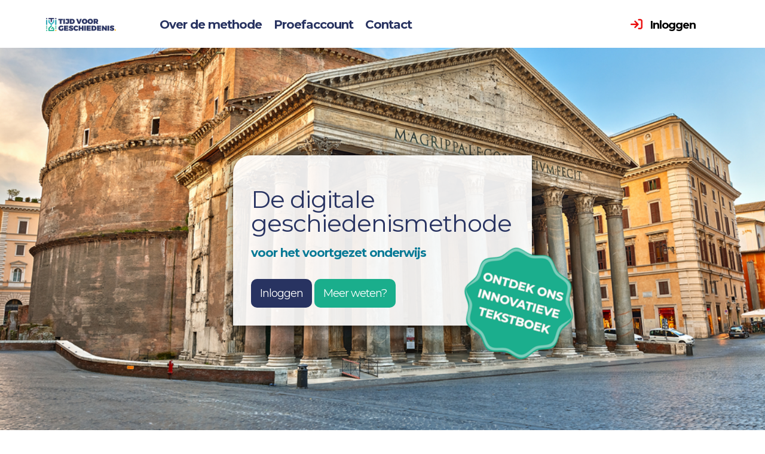

--- FILE ---
content_type: text/html; charset=UTF-8
request_url: https://www.tijdvoorgeschiedenis.nl/
body_size: 2945
content:
<!DOCTYPE html>
<html lang="nl" translate="no" class="notranslate">

<head>
	<title>Tijd voor Geschiedenis</title>
	<meta http-equiv="Content-Type" content="text/html; charset=utf-8" />	
	<meta http-equiv="X-UA-Compatible" content="IE=edge" />

	<meta name="author" content="Vodix B.V." />
	<meta name="referrer" content="origin" />
	<meta name="keywords" content="Tijd voor Geschiedenis, TvG, geschiedenis, onderwijs, onderbouw, bovenbouw, voortgezet onderwijs, Vodix" />
	<meta name="description" content="Tijd voor Geschiedenis - Tijd voor wat anders" />
	<meta name="google" content="notranslate" />	
		<meta name="robots" content="index, follow, NOODP, NOYDIR" />
		<meta name="language" content="Nederlands" />
	<meta name="revisit-after" content="10 days" />
	<meta name="viewport" content="width=device-width, initial-scale=1">
	<meta name="msapplication-config" content="none" />

	<link href="/css/fonts/fontawesome6/all.css" rel="stylesheet" type="text/css" />
	<link href="/css/2018/GS.min.css?rev=6990941ee7363a7ee03ef212670552b0f7e98dca" rel="stylesheet" type="text/css" />
	<link href="/js/2018/mediaelement/mediaelementplayer.css" rel="stylesheet" type="text/css" />	

	<link href="/css/2018/themes/theme_brown.css?rev=6990941ee7363a7ee03ef212670552b0f7e98dca" rel="stylesheet" type="text/css" />

		

	<link href='//fonts.googleapis.com/css?family=Source+Sans+Pro:400,600,700' rel='stylesheet' type='text/css' />

			
		<script src="/js/jquery-3.6.0.min.js"></script>
		<script src="/js/jquery-migrate-3.0.1.js"></script>		
		
		
		
				
	
	
	<link rel="shortcut icon" href="/favicon/GS.ico" type="image/x-icon" />
	<link rel="apple-touch-icon" href="/favicon/GS.png" />	

</head>

<body   data-label="GS" >

<header>
<div id="header">
	<div id="header-container">
	<div class="ui container" style="height: 100%; position: relative;">
		<div id="logo">
			<a href="/" style="color: #fff;">
			<img src="/img/l2022/tvg_logo.png" style="height: 22px; margin-top: 3px;" alt="Logo Tijd voor Geschiedenis">						</a>
		</div>


				<ul id="navmenu">
			<li>
				<a href="https://vodix.nl/methodes/tijd-voor-geschiedenis/" target="_blank">Over de methode</a>
                			</li>
			<li><a href="/index.php?action=appointment&demo=1">Proefaccount</a></li>
			<li><a href="/index.php?action=contact">Contact</a></li>

			<li class="small-width-only" style="padding-top: 0;">
				<div class="wrapper-dropdown" style="position: relative;">
				<i class="fa fa-bars fa-lg"></i>
				<ul style="position: fixed; left: 0; right: 0;">
					<li><a href="/">Home</a></li>
					<li><a href="/#over_de_methode" style="">Over de methode</a></li>
					<li><a href="/index.php?action=appointment&demo=1">Proefaccount</a></li>
					<li><a href="/index.php?action=contact">Contact</a></li>
				</ul>
				</div>
			</li>
		</ul>
					<ul id="userbar">
			<li><a href="/login.php" class="header-login"><i class="fa fa-sign-in"></i> Inloggen</a></li>
		</ul>
					
	</div>
	</div>
	
</div>
</header>


<main>
<div id="content-container" class="group" style="min-height: calc(100vh - 132px);">
<style>
@import url('https://fonts.googleapis.com/css2?family=Montserrat:wght@400;700&display=swap');

:root
{
    --dark-color: #283361;
    --light-color: #e3faf8;
    --button-hover-color: #077a96;
}

#header-container
{
    background-color: #fff;
}

#content
{
    padding-top: 100px;
}

body, h1, h2, h3
{
    font-family: 'Montserrat', sans-serif;
    letter-spacing: -1px;
}

#navmenu>li>a,
#userbar>li>a,
.wrapper-dropdown
{
    font-weight: bold;
    color: var(--dark-color);
}

input, select {
    border-color: var(--dark-color);
}

.select-container:after {
    background: var(--dark-color);
}

#navmenu>li:hover,
#userbar>li:hover
{
    background-color: #dddddd;
}

h2,
.admin_content_container h2
{
    color: var(--dark-color);
}

.container-texture,
.content_block
{
    background-color: var(--light-color);
    background-image: none;
}

.container-texture h1
{
    font-size: 40px;
    color: var(--dark-color);
    hyphens: auto;
}

a.button,
.btn
{
    background-color: var(--dark-color);
    color: #fff;
}

a.button:hover,
.btn:hover
{
    background-color: var(--button-hover-color);
}

table.tabel_isbn
{
    border-spacing:0;
    border-collapse:collapse;
    margin-bottom: 10px;
    width: 100%;
    font-size: 17px;
}

table.tabel_isbn td,
table.tabel_isbn th
{
    padding: 10px;
    color: #000;
    vertical-align: top;
    border: 1px solid var(--dark-color);
    text-align: left;
}

table.tabel_isbn td
{
    background-color: #fff;
}

table.tabel_isbn thead th
{
    background-color: var(--dark-color);
    color: #fff;

    font-weight: bold;
}

.footer__social .blue-circle
{
    background-color: var(--dark-color);
}

.footer__social ul li a:hover
{
    background-color: var(--button-hover-color);
}

.slideshow-container {
    position: relative;
    margin: auto;
}

.mySlides {
    display: none;
    padding: 20px 50px;
    text-align: center;
    font-size: 30px;
}

/* Next & previous buttons */
.prev, .next {
    cursor: pointer;
    position: absolute;
    top: 50%;
    width: auto;
    margin-top: -22px;
    padding: 10px;
    color: #000;
    font-weight: bold;
    font-size: 40px;
    transition: 0.6s ease;
    border-radius: 0 3px 3px 0;
    user-select: none;
}

/* Position the "next button" to the right */
.next {
    right: 0;
    border-radius: 3px 0 0 3px;
}

/* On hover, add a black background color with a little bit see-through */
.prev:hover, .next:hover {
    background-color: rgba(0,0,0,0.2);
}

.dot {
    cursor: pointer;
    height: 15px;
    width: 15px;
    margin: 0 2px;
    background-color: #bbb;
    border-radius: 50%;
    display: inline-block;
    transition: background-color 0.6s ease;
}

.active, .dot:hover {
    background-color: #717171;
}


/* Fading animation */
.fade {
    animation-name: fade;
    animation-duration: 1.5s;
}

@keyframes fade {
    from { opacity: .4 }
    to { opacity: 1 }
}
</style>
<script src="/js/quote_slider.js"></script>


<style>

.container-texture-new
{
background-color: rgba(255, 255, 255, .9);
border-top-left-radius: 30px;
border-bottom-right-radius: 30px;
-webkit-box-shadow: 0 2px 20px rgba(0, 0, 0, 0.7);
  -moz-box-shadow: 0 2px 20px rgba(0, 0, 0, 0.7);
  -ms-box-shadow: 0 2px 20px rgba(0, 0, 0, 0.7);
  -o-box-shadow: 0 2px 20px rgba(0, 0, 0, 0.7);
  box-shadow: 0 2px 20px rgba(0, 0, 0, 0.7);
margin-top: 60px;

}


</style>


<div class="cover-image" style="background-image: url('/img/l2018/shutterstock_153291359.jpg'); max-height: 820px; background-position: center;">


<div style="padding-top: 200px; margin: 0 auto; max-width: 500px;">
<div class="container-texture container-texture-new" style="padding: 30px; position: relative;" >

<div style="position: absolute; bottom: -70px; right: -78px;">
<a href="https://vodix.nl/blogs/nieuw-het-tekstboek-van-tijd-voor-geschiedenis/" target="_blank"><img src="/img/u/7121.png"></a></div>


<h1>De digitale geschiedenismethode</h1>
<div style="font-size: 20px; font-weight: bold; color: #077a96;">voor het voortgezet onderwijs</div>

<div class="button-container">
<a href="/login.php" class="button" style="margin-top: 30px; font-size: 18px; border-radius: 10px;"> Inloggen</a> <a href="https://vodix.nl/methodes/tijd-voor-geschiedenis/" class="button" style="margin-top: 30px; font-size: 18px; background-color: #1AAE8C; border-radius: 10px;"> Meer weten?</a>
</div>
</div>


</div>
</div>



<div class="container-texture">
<div class="ui container">
<h1>Meer informatie</h1>

<div class="ui grid stackable">
	<div class="four column row">

<div class="column"><b>Vodix B.V.</b><br /><span style="color: #505050">Bieslook 4H<br />6942 SG Didam</span>
</div>
<div class="column"><b>Contact</b><br /><span style="color: #505050">T +31 (0)316 820 993<br />E info@vodix.nl</span>
</div>
<div class="column"><b>Overig</b><br /><span style="color: #505050">KVK 09186760<br />BTW nr: NL819839073B01</span>
</div>
<div class="column footer__social"><b>Volg ons!</b>
<ul>
					<li>
						<a href="https://www.facebook.com/uitgeverij.vodix" class="blue-circle" title="Volg ons op Facebook">
							<i class="fab fa-facebook-f"></i>
						</a>
					</li>					
					<li>
						<a href="https://www.linkedin.com/company/4844269/" class="blue-circle" title="Volg ons op LinkedIn">
							<i class="fab fa-linkedin"></i>
						</a>
					</li>
					
				</ul>



</div>
</div>
</div>
</div>
</div>

</div>
</main>


<footer>
<div id="footer">

	<div class="ui container">

			
		
					<img src="/img/l2022/tvg_logo_wit.png" style="height: 25px; margin-bottom: 10px;" alt="Logo Tijd voor Geschiedenis">
		
		<p>
					<a href="/">&copy; 2012-2026 Vodix B.V. - Alle rechten voorbehouden.</a>
							</p>
	</div>
</div>
</footer>




<script src="/js/2018/autosize.min.js"></script>
<script src="/js/2018/GS.js?rev=6990941ee7363a7ee03ef212670552b0f7e98dca"></script>


<script src="/js/footer.min.js?rev=6990941ee7363a7ee03ef212670552b0f7e98dca"></script>


<style>
	.jGrowl-notification.chat-notify
	{
		width: 90vw;
		height: 100px;
		background-color: #ff8831;
	}

</style>


<script defer src="https://static.cloudflareinsights.com/beacon.min.js/vcd15cbe7772f49c399c6a5babf22c1241717689176015" integrity="sha512-ZpsOmlRQV6y907TI0dKBHq9Md29nnaEIPlkf84rnaERnq6zvWvPUqr2ft8M1aS28oN72PdrCzSjY4U6VaAw1EQ==" data-cf-beacon='{"version":"2024.11.0","token":"8ecdac9ae13c40889a54134d380de1b0","r":1,"server_timing":{"name":{"cfCacheStatus":true,"cfEdge":true,"cfExtPri":true,"cfL4":true,"cfOrigin":true,"cfSpeedBrain":true},"location_startswith":null}}' crossorigin="anonymous"></script>
</body>
</html>

--- FILE ---
content_type: text/css
request_url: https://www.tijdvoorgeschiedenis.nl/css/2018/GS.min.css?rev=6990941ee7363a7ee03ef212670552b0f7e98dca
body_size: 97425
content:
@charset "UTF-8";:root{--header_color:#796945;--radiocheckbox_color:#59779b}
/*!
 * # Semantic UI 2.3.0 - Reset
 * http://github.com/semantic-org/semantic-ui/
 *
 *
 * Released under the MIT license
 * http://opensource.org/licenses/MIT
 *
 */
*,:after,:before{-webkit-box-sizing:inherit;box-sizing:inherit}html{-webkit-box-sizing:border-box;box-sizing:border-box}input[type=email],input[type=password],input[type=search],input[type=text]{-webkit-appearance:none;-moz-appearance:none}
/*! normalize.css v7.0.0 | MIT License | github.com/necolas/normalize.css */
html{line-height:1.15;-ms-text-size-adjust:100%;-webkit-text-size-adjust:100%}body{margin:0}article,aside,details,figcaption,figure,footer,header,main,menu,nav,section{display:block}h1{font-size:2em;margin:.67em 0}figure{margin:1em 40px}hr{-webkit-box-sizing:content-box;box-sizing:content-box;height:0;overflow:visible}code,kbd,pre,samp{font-family:monospace,monospace;font-size:1em}a{background-color:transparent;-webkit-text-decoration-skip:objects}abbr[title]{border-bottom:none;-webkit-text-decoration:underline dotted;text-decoration:underline dotted}b,strong{font-weight:bolder}dfn{font-style:italic}mark{background-color:#ff0;color:#000}small{font-size:80%}sub,sup{font-size:75%;line-height:0;position:relative;vertical-align:baseline}sub{bottom:-.25em}sup{top:-.5em}audio,canvas,video{display:inline-block}audio:not([controls]){display:none;height:0}img{border-style:none}svg:not(:root){overflow:hidden}button,input,optgroup,select,textarea{font-family:sans-serif;font-size:100%;line-height:1;margin:0}button,input{overflow:visible}button,select{text-transform:none}[type=reset],[type=submit],button,html [type=button]{-webkit-appearance:button}[type=button]::-moz-focus-inner,[type=reset]::-moz-focus-inner,[type=submit]::-moz-focus-inner,button::-moz-focus-inner{border-style:none;padding:0}[type=button]:-moz-focusring,[type=reset]:-moz-focusring,[type=submit]:-moz-focusring,button:-moz-focusring{outline:1px dotted ButtonText}fieldset{padding:.35em .75em .625em}legend{color:inherit;display:table;max-width:100%;white-space:normal}progress{display:inline-block;vertical-align:baseline}textarea{overflow:auto}[type=checkbox],[type=radio],legend{-webkit-box-sizing:border-box;box-sizing:border-box;padding:0}[type=number]::-webkit-inner-spin-button,[type=number]::-webkit-outer-spin-button{height:auto}[type=search]{-webkit-appearance:textfield;outline-offset:-2px}[type=search]::-webkit-search-cancel-button,[type=search]::-webkit-search-decoration{-webkit-appearance:none}::-webkit-file-upload-button{-webkit-appearance:button;font:inherit}summary{display:list-item}[hidden],template{display:none}
/*!
 * # Semantic UI 2.3.0 - Site
 * http://github.com/semantic-org/semantic-ui/
 *
 *
 * Released under the MIT license
 * http://opensource.org/licenses/MIT
 *
 */
body,html{height:100%}html{font-size:15px}body,h1,h2,h3,h4,h5{font-family:"Source Sans Pro","Helvetica Neue",Arial,Helvetica,sans-serif;padding:0}body{margin:0;min-width:320px;background:#fff;font-size:20px;line-height:1.4285em;color:rgba(0,0,0,.87)}h1,h2,h3,h4,h5{line-height:1.28571429em;margin:calc(2rem - .14285714em)0 1rem;font-weight:700}h1{min-height:1rem;font-size:2rem}h2{font-size:1.71428571rem}h3{font-size:1.28571429rem}h4{font-size:1.07142857rem}h5{font-size:1rem}h1:first-child,h2:first-child,h3:first-child,h4:first-child,h5:first-child,p:first-child{margin-top:0}h1:last-child,h2:last-child,h3:last-child,h4:last-child,h5:last-child,p:last-child{margin-bottom:0}p{margin:0 0 1em;line-height:1.4285em}a{color:#4183c4;text-decoration:none}a:hover{color:#1e70bf}::-webkit-selection{background-color:#cce2ff;color:rgba(0,0,0,.87)}::-moz-selection{background-color:#cce2ff;color:rgba(0,0,0,.87)}::selection{background-color:#cce2ff;color:rgba(0,0,0,.87)}body ::-webkit-scrollbar{-webkit-appearance:none;width:10px;height:10px}body ::-webkit-scrollbar-track{background:rgba(0,0,0,.1);border-radius:0}body ::-webkit-scrollbar-thumb{cursor:pointer;border-radius:5px;background:rgba(0,0,0,.25);-webkit-transition:color .2s ease;transition:color .2s ease}body ::-webkit-scrollbar-thumb:window-inactive{background:rgba(0,0,0,.15)}body ::-webkit-scrollbar-thumb:hover{background:rgba(128,135,139,.8)}body .ui.inverted::-webkit-scrollbar-track{background:rgba(255,255,255,.1)}body .ui.inverted::-webkit-scrollbar-thumb{background:rgba(255,255,255,.25)}body .ui.inverted::-webkit-scrollbar-thumb:window-inactive{background:rgba(255,255,255,.15)}body .ui.inverted::-webkit-scrollbar-thumb:hover{background:rgba(255,255,255,.35)}
/*!
 * # Semantic UI 2.3.0 - Container
 * http://github.com/semantic-org/semantic-ui/
 *
 *
 * Released under the MIT license
 * http://opensource.org/licenses/MIT
 *
 */
.ui.container{display:block;max-width:100%!important}@media only screen and (max-width:767px){.ui.container{margin-left:1em!important;margin-right:1em!important}.ui.container,.ui.grid.container,.ui.relaxed.grid.container,.ui.very.relaxed.grid.container{width:auto!important}}@media only screen and (min-width:768px) and (max-width:991px){.ui.container{width:723px;margin-left:auto!important;margin-right:auto!important}.ui.grid.container{width:calc(723px + 2rem)!important}.ui.relaxed.grid.container{width:calc(723px + 3rem)!important}.ui.very.relaxed.grid.container{width:calc(723px + 5rem)!important}}@media only screen and (min-width:992px) and (max-width:1249px){.ui.container{width:933px;margin-left:auto!important;margin-right:auto!important}.ui.grid.container{width:calc(933px + 2rem)!important}.ui.relaxed.grid.container{width:calc(933px + 3rem)!important}.ui.very.relaxed.grid.container{width:calc(933px + 5rem)!important}}@media only screen and (min-width:1250px){.ui.container{width:1127px;margin-left:auto!important;margin-right:auto!important}.ui.grid.container{width:calc(1127px + 2rem)!important}.ui.relaxed.grid.container{width:calc(1127px + 3rem)!important}.ui.very.relaxed.grid.container{width:calc(1127px + 5rem)!important}}.ui.text.container{font-family:"Source Sans Pro","Helvetica Neue",Arial,Helvetica,sans-serif;max-width:700px!important;line-height:1.5;font-size:1.14285714rem}.ui.fluid.container{width:100%}.ui[class*="left aligned"].container{text-align:left}.ui[class*="center aligned"].container{text-align:center}.ui[class*="right aligned"].container{text-align:right}.ui.justified.container{text-align:justify;-webkit-hyphens:auto;-ms-hyphens:auto;hyphens:auto}
/*!
 * # Semantic UI 2.3.0 - Step
 * http://github.com/semantic-org/semantic-ui/
 *
 *
 * Released under the MIT license
 * http://opensource.org/licenses/MIT
 *
 */
.ui.steps{display:-webkit-inline-box;display:-ms-inline-flexbox;display:inline-flex;-webkit-box-orient:horizontal;-webkit-box-direction:normal;-ms-flex-direction:row;flex-direction:row;-webkit-box-align:stretch;-ms-flex-align:stretch;align-items:stretch;margin:1em 0;background:"";-webkit-box-shadow:none;box-shadow:none;line-height:1.14285714em;border-radius:.28571429rem;border:1px solid rgba(34,36,38,.15)}.ui.steps:first-child{margin-top:0}.ui.steps:last-child{margin-bottom:0}.ui.steps .step,.ui.steps .step:after{-webkit-transition:background-color .1s ease,opacity .1s ease,color .1s ease,-webkit-box-shadow .1s ease;transition:background-color .1s ease,opacity .1s ease,color .1s ease,box-shadow .1s ease;transition:background-color .1s ease,opacity .1s ease,color .1s ease,box-shadow .1s ease,-webkit-box-shadow .1s ease}.ui.steps .step{position:relative;display:-webkit-box;display:-ms-flexbox;display:flex;-webkit-box-flex:1;-ms-flex:1 0 auto;flex:1 0 auto;-ms-flex-wrap:wrap;flex-wrap:wrap;-webkit-box-orient:horizontal;-webkit-box-direction:normal;-ms-flex-direction:row;flex-direction:row;vertical-align:middle;-webkit-box-align:center;-ms-flex-align:center;align-items:center;-webkit-box-pack:center;-ms-flex-pack:center;justify-content:center;margin:0;padding:1.14285714em 2em;background:#fff;color:rgba(0,0,0,.87);-webkit-box-shadow:none;box-shadow:none;border-radius:0;border:0;border-right:1px solid rgba(34,36,38,.15)}.ui.steps .step:after{position:absolute;z-index:2;content:"";top:50%;right:0;border:medium;background-color:#fff;width:1.14285714em;height:1.14285714em;border-style:solid;border-color:rgba(34,36,38,.15);border-width:0 1px 1px 0;-webkit-transform:translateY(-50%) translateX(50%) rotate(-45deg);transform:translateY(-50%) translateX(50%) rotate(-45deg)}.ui.steps .step:first-child{padding-left:2em;border-radius:.28571429rem 0 0 .28571429rem}.ui.steps .step:last-child{border-radius:0 .28571429rem .28571429rem 0;border-right:none;margin-right:0}.ui.steps .step:only-child{border-radius:.28571429rem}.ui.steps .step .title{font-family:"Source Sans Pro","Helvetica Neue",Arial,Helvetica,sans-serif;font-size:1.14285714em;font-weight:700}.ui.steps .step>.title{width:100%}.ui.steps .step .description{font-weight:400;font-size:.92857143em;color:rgba(0,0,0,.87)}.ui.steps .step>.description{width:100%}.ui.steps .step .title~.description{margin-top:.25em}.ui.steps .step>.icon,.ui.steps .step>.icon~.content{display:block;-ms-flex:0 1 auto;flex:0 1 auto;-ms-flex-item-align:middle;align-self:middle}.ui.steps .step>.icon{line-height:1;font-size:2.5em;margin:0 1rem 0 0;-webkit-box-flex:0}.ui.steps .step>.icon~.content{-webkit-box-flex:1 0 auto;-ms-flex-positive:1 0 auto;flex-grow:1 0 auto}.ui.steps:not(.vertical) .step>.icon{width:auto}.ui.steps .link.step,.ui.steps a.step{cursor:pointer}.ui.ordered.steps{counter-reset:ordered}.ui.ordered.steps .step:before{position:static;text-align:center;content:counters(ordered,".");margin-right:1rem;font-size:2.5em;counter-increment:ordered;font-family:inherit;font-weight:700}.ui.ordered.steps .step:before,.ui.ordered.steps .step>*{display:block;-ms-flex-item-align:middle;align-self:middle}.ui.vertical.steps{display:-webkit-inline-box;display:-ms-inline-flexbox;display:inline-flex;-webkit-box-orient:vertical;-webkit-box-direction:normal;-ms-flex-direction:column;flex-direction:column;overflow:visible}.ui.vertical.steps .step{-webkit-box-pack:start;-ms-flex-pack:start;justify-content:flex-start;border-radius:0;padding:1.14285714em 2em;border-right:none;border-bottom:1px solid rgba(34,36,38,.15)}.ui.vertical.steps .step:first-child{padding:1.14285714em 2em;border-radius:.28571429rem .28571429rem 0 0}.ui.vertical.steps .step:last-child{border-bottom:none;border-radius:0 0 .28571429rem .28571429rem}.ui.vertical.steps .step:only-child{border-radius:.28571429rem}.ui.vertical.steps .step:after{top:50%;right:0;border-width:0 1px 1px 0;display:none}.ui.steps .step:after,.ui.vertical.steps .active.step:after{display:block}.ui.vertical.steps .step:last-child:after{display:none}.ui.vertical.steps .active.step:last-child:after{display:block}@media only screen and (max-width:767px){.ui.steps:not(.unstackable),.ui.steps:not(.unstackable) .step{-webkit-box-orient:vertical;-webkit-box-direction:normal;-ms-flex-direction:column;flex-direction:column}.ui.steps:not(.unstackable){display:-webkit-inline-box;display:-ms-inline-flexbox;display:inline-flex;overflow:visible}.ui.steps:not(.unstackable) .step{width:100%!important;border-radius:0;padding:1.14285714em 2em}.ui.steps:not(.unstackable) .step:first-child{padding:1.14285714em 2em;border-radius:.28571429rem .28571429rem 0 0}.ui.steps:not(.unstackable) .step:last-child{border-radius:0 0 .28571429rem .28571429rem}.ui.steps:not(.unstackable) .step:after{display:none!important}.ui.steps:not(.unstackable) .step .content{text-align:center}.ui.ordered.steps:not(.unstackable) .step:before,.ui.steps:not(.unstackable) .step>.icon{margin:0 0 1rem}}.ui.steps .link.step:hover,.ui.steps .link.step:hover::after,.ui.steps a.step:hover,.ui.steps a.step:hover::after{background:#f9fafb;color:rgba(0,0,0,.8)}.ui.steps .link.step:active,.ui.steps .link.step:active::after,.ui.steps a.step:active,.ui.steps a.step:active::after{background:#f3f4f5;color:rgba(0,0,0,.9)}.ui.steps .step.active{cursor:auto;background:#f3f4f5}.ui.steps .step.active:after{background:#f3f4f5}.ui.steps .step.active .title{color:#4183c4}.ui.ordered.steps .step.active:before,.ui.steps .active.step .icon{color:rgba(0,0,0,.85)}.ui.steps .active.step:after{display:block}.ui.steps .active.step:last-child:after,.ui.steps .step:last-child:after{display:none}.ui.steps .link.active.step:hover,.ui.steps .link.active.step:hover::after,.ui.steps a.active.step:hover,.ui.steps a.active.step:hover::after{cursor:pointer;background:#dcddde;color:rgba(0,0,0,.87)}.ui.ordered.steps .step.completed:before,.ui.steps .step.completed>.icon:before{color:#21ba45}.ui.steps .disabled.step{cursor:auto;background:#fff;pointer-events:none;color:rgba(40,40,40,.3)}.ui.steps .disabled.step .description,.ui.steps .disabled.step .title{color:rgba(40,40,40,.3)}.ui.steps .disabled.step:after{background:#fff}@media only screen and (max-width:991px){.ui[class*="tablet stackable"].steps,.ui[class*="tablet stackable"].steps .step{-webkit-box-orient:vertical;-webkit-box-direction:normal;-ms-flex-direction:column;flex-direction:column}.ui[class*="tablet stackable"].steps{display:-webkit-inline-box;display:-ms-inline-flexbox;display:inline-flex;overflow:visible}.ui[class*="tablet stackable"].steps .step{border-radius:0;padding:1.14285714em 2em}.ui[class*="tablet stackable"].steps .step:first-child{padding:1.14285714em 2em;border-radius:.28571429rem .28571429rem 0 0}.ui[class*="tablet stackable"].steps .step:last-child{border-radius:0 0 .28571429rem .28571429rem}.ui[class*="tablet stackable"].steps .step:after{display:none!important}.ui[class*="tablet stackable"].steps .step .content{text-align:center}.ui[class*="tablet stackable"].ordered.steps .step:before,.ui[class*="tablet stackable"].steps .step>.icon{margin:0 0 1rem}}.ui.fluid.steps{display:-webkit-box;display:-ms-flexbox;display:flex;width:100%}.ui.attached.steps{width:calc(100% + 2px)!important;margin:0-1px;max-width:calc(100% + 2px);border-radius:.28571429rem .28571429rem 0 0}.ui.attached.steps .step:first-child{border-radius:.28571429rem 0 0 0}.ui.attached.steps .step:last-child{border-radius:0 .28571429rem 0 0}.ui.bottom.attached.steps{margin:0-1px;border-radius:0 0 .28571429rem .28571429rem}.ui.bottom.attached.steps .step:first-child{border-radius:0 0 0 .28571429rem}.ui.bottom.attached.steps .step:last-child{border-radius:0 0 .28571429rem 0}.ui.eight.steps>.step,.ui.five.steps>.step,.ui.four.steps>.step,.ui.one.steps>.step,.ui.seven.steps>.step,.ui.six.steps>.step,.ui.three.steps>.step,.ui.two.steps>.step{-ms-flex-wrap:nowrap;flex-wrap:nowrap}.ui.eight.steps,.ui.five.steps,.ui.four.steps,.ui.one.steps,.ui.one.steps>.step,.ui.seven.steps,.ui.six.steps,.ui.three.steps,.ui.two.steps{width:100%}.ui.two.steps>.step{width:50%}.ui.three.steps>.step{width:33.333%}.ui.four.steps>.step{width:25%}.ui.five.steps>.step{width:20%}.ui.six.steps>.step{width:16.666%}.ui.seven.steps>.step{width:14.285%}.ui.eight.steps>.step{width:12.5%}.ui.mini.step,.ui.mini.steps .step{font-size:.78571429rem}.ui.tiny.step,.ui.tiny.steps .step{font-size:.85714286rem}.ui.small.step,.ui.small.steps .step{font-size:.92857143rem}.ui.step,.ui.steps .step{font-size:1rem}.ui.large.step,.ui.large.steps .step{font-size:1.14285714rem}.ui.big.step,.ui.big.steps .step{font-size:1.28571429rem}.ui.huge.step,.ui.huge.steps .step{font-size:1.42857143rem}.ui.massive.step,.ui.massive.steps .step{font-size:1.71428571rem}@font-face{font-family:"Step";src:url([data-uri])format("truetype"),url([data-uri])format("woff")}.ui.ordered.steps .step.completed:before,.ui.steps .step.completed>.icon:before{font-family:"Step";content:""}
/*!
* # Semantic UI 2.3.0 - Form
* http://github.com/semantic-org/semantic-ui/
*
*
* Released under the MIT license
* http://opensource.org/licenses/MIT
*
*/
@-webkit-keyframes form-spin{0%{-webkit-transform:rotate(0deg);transform:rotate(0deg)}to{-webkit-transform:rotate(360deg);transform:rotate(360deg)}}@keyframes form-spin{0%{-webkit-transform:rotate(0deg);transform:rotate(0deg)}to{-webkit-transform:rotate(360deg);transform:rotate(360deg)}}.ui.form{position:relative;max-width:100%;font-size:1rem}.ui.form>p{margin:1em 0}.ui.form .field{clear:both;margin:0 0 1em}.ui.form .field:last-child,.ui.form .fields:last-child .field{margin-bottom:0}.ui.form .fields .field{clear:both;margin:0}.ui.form .field>label{display:block;margin:0 0 .28571429rem;color:rgba(0,0,0,.87);font-size:.92857143em;font-weight:700;text-transform:none}.ui.form input:not([type]),.ui.form input[type=date],.ui.form input[type=datetime-local],.ui.form input[type=email],.ui.form input[type=file],.ui.form input[type=number],.ui.form input[type=password],.ui.form input[type=search],.ui.form input[type=tel],.ui.form input[type=text],.ui.form input[type=time],.ui.form input[type=url],.ui.form textarea{width:100%;vertical-align:top}.ui.form ::-webkit-datetime-edit,.ui.form ::-webkit-inner-spin-button{height:1.21428571em}.ui.form input:not([type]),.ui.form input[type=date],.ui.form input[type=datetime-local],.ui.form input[type=email],.ui.form input[type=file],.ui.form input[type=number],.ui.form input[type=password],.ui.form input[type=search],.ui.form input[type=tel],.ui.form input[type=text],.ui.form input[type=time],.ui.form input[type=url]{font-family:"Source Sans Pro","Helvetica Neue",Arial,Helvetica,sans-serif;margin:0;outline:0;-webkit-appearance:none;tap-highlight-color:transparent;line-height:1.21428571em;padding:.67857143em 1em;font-size:1em;background:#fff;border:1px solid rgba(34,36,38,.15);color:rgba(0,0,0,.87);border-radius:.28571429rem;-webkit-box-shadow:0 0 0 0 transparent inset;box-shadow:0 0 0 0 transparent inset;-webkit-transition:color .1s ease,border-color .1s ease;transition:color .1s ease,border-color .1s ease}.ui.form textarea{margin:0;-webkit-appearance:none;tap-highlight-color:transparent;padding:.78571429em 1em;background:#fff;border:1px solid rgba(34,36,38,.15);outline:0;color:rgba(0,0,0,.87);border-radius:.28571429rem;-webkit-box-shadow:0 0 0 0 transparent inset;box-shadow:0 0 0 0 transparent inset;-webkit-transition:color .1s ease,border-color .1s ease;transition:color .1s ease,border-color .1s ease;font-size:1em;line-height:1.2857;resize:vertical}.ui.form textarea:not([rows]){height:12em;min-height:8em;max-height:24em}.ui.form input[type=checkbox],.ui.form textarea{vertical-align:top}.ui.form select{display:block;height:auto;width:100%;background:#fff;border:1px solid rgba(34,36,38,.15);border-radius:.28571429rem;-webkit-box-shadow:0 0 0 0 transparent inset;box-shadow:0 0 0 0 transparent inset;padding:.62em 1em;color:rgba(0,0,0,.87);-webkit-transition:color .1s ease,border-color .1s ease;transition:color .1s ease,border-color .1s ease}.ui.form .field>.selection.dropdown{width:100%}.ui.form .field>.selection.dropdown>.dropdown.icon{float:right}.ui.form .field .ui.input input,.ui.form .fields .field .ui.input input,.ui.form .inline.field>.selection.dropdown,.ui.form .inline.fields .field>.selection.dropdown,.ui.form input.attached{width:auto}.ui.form .inline.field>.selection.dropdown>.dropdown.icon,.ui.form .inline.fields .field>.selection.dropdown>.dropdown.icon{float:none}.ui.form .field .ui.input,.ui.form .fields .field .ui.input,.ui.form .wide.field .ui.input{width:100%}.ui.form .inline.field:not(.wide) .ui.input,.ui.form .inline.fields .field:not(.wide) .ui.input{width:auto;vertical-align:middle}.ui.form .eight.fields .ui.input input,.ui.form .five.fields .ui.input input,.ui.form .four.fields .ui.input input,.ui.form .nine.fields .ui.input input,.ui.form .seven.fields .ui.input input,.ui.form .six.fields .ui.input input,.ui.form .ten.fields .ui.input input,.ui.form .three.fields .ui.input input,.ui.form .two.fields .ui.input input,.ui.form .wide.field .ui.input input{-webkit-box-flex:1;-ms-flex:1 0 auto;flex:1 0 auto;width:0}.ui.form .error.message,.ui.form .success.message,.ui.form .warning.message{display:none}.ui.form .message:first-child{margin-top:0}.ui.form .field .prompt.label{white-space:normal;background:#fff!important;border:1px solid #e0b4b4!important;color:#9f3a38!important}.ui.form .inline.field .prompt,.ui.form .inline.fields .field .prompt{vertical-align:top;margin:-.25em 0-.5em .5em}.ui.form .inline.field .prompt:before,.ui.form .inline.fields .field .prompt:before{border-width:0 0 1px 1px;bottom:auto;right:auto;top:50%;left:0}.ui.form .field.field input:-webkit-autofill{-webkit-box-shadow:0 0 0 100px ivory inset!important;box-shadow:0 0 0 100px ivory inset!important;border-color:#e5dfa1!important}.ui.form .field.field input:-webkit-autofill:focus{-webkit-box-shadow:0 0 0 100px ivory inset!important;box-shadow:0 0 0 100px ivory inset!important;border-color:#d5c315!important}.ui.form .error.error input:-webkit-autofill{-webkit-box-shadow:0 0 0 100px #fffaf0 inset!important;box-shadow:0 0 0 100px #fffaf0 inset!important;border-color:#e0b4b4!important}.ui.form ::-webkit-input-placeholder{color:rgba(191,191,191,.87)}.ui.form :-ms-input-placeholder{color:rgba(191,191,191,.87)}.ui.form ::-moz-placeholder{color:rgba(191,191,191,.87)}.ui.form :focus::-webkit-input-placeholder{color:rgba(115,115,115,.87)}.ui.form :focus:-ms-input-placeholder{color:rgba(115,115,115,.87)}.ui.form :focus::-moz-placeholder{color:rgba(115,115,115,.87)}.ui.form .error ::-webkit-input-placeholder{color:#e7bdbc}.ui.form .error :-ms-input-placeholder{color:#e7bdbc!important}.ui.form .error ::-moz-placeholder{color:#e7bdbc}.ui.form .error :focus::-webkit-input-placeholder{color:#da9796}.ui.form .error :focus:-ms-input-placeholder{color:#da9796!important}.ui.form .error :focus::-moz-placeholder{color:#da9796}.ui.form input:not([type]):focus,.ui.form input[type=date]:focus,.ui.form input[type=datetime-local]:focus,.ui.form input[type=email]:focus,.ui.form input[type=file]:focus,.ui.form input[type=number]:focus,.ui.form input[type=password]:focus,.ui.form input[type=search]:focus,.ui.form input[type=tel]:focus,.ui.form input[type=text]:focus,.ui.form input[type=time]:focus,.ui.form input[type=url]:focus{color:rgba(0,0,0,.95);border-color:#85b7d9;border-radius:.28571429rem;background:#fff;-webkit-box-shadow:0 0 0 0 rgba(34,36,38,.35) inset;box-shadow:0 0 0 0 rgba(34,36,38,.35) inset}.ui.form textarea:focus{color:rgba(0,0,0,.95);border-color:#85b7d9;border-radius:.28571429rem;background:#fff;-webkit-box-shadow:0 0 0 0 rgba(34,36,38,.35) inset;box-shadow:0 0 0 0 rgba(34,36,38,.35) inset;-webkit-appearance:none}.ui.form.error .error.message:not(:empty),.ui.form.success .success.message:not(:empty),.ui.form.warning .warning.message:not(:empty){display:block}.ui.form.success .compact.success.message:not(:empty){display:inline-block}.ui.form.success .icon.success.message:not(:empty){display:-webkit-box;display:-ms-flexbox;display:flex}.ui.form.warning .compact.warning.message:not(:empty){display:inline-block}.ui.form.warning .icon.warning.message:not(:empty){display:-webkit-box;display:-ms-flexbox;display:flex}.ui.form.error .compact.error.message:not(:empty){display:inline-block}.ui.form.error .icon.error.message:not(:empty){display:-webkit-box;display:-ms-flexbox;display:flex}.ui.form .field.error .checkbox .box:after,.ui.form .field.error .checkbox label:after,.ui.form .field.error .input,.ui.form .field.error label,.ui.form .fields.error .field .checkbox .box:after,.ui.form .fields.error .field .checkbox label:after,.ui.form .fields.error .field .input,.ui.form .fields.error .field label{color:#9f3a38}.ui.form .field.error .corner.label,.ui.form .fields.error .field .corner.label{border-color:#9f3a38;color:#fff}.ui.form .field.error input:not([type]),.ui.form .field.error input[type=date],.ui.form .field.error input[type=datetime-local],.ui.form .field.error input[type=email],.ui.form .field.error input[type=file],.ui.form .field.error input[type=number],.ui.form .field.error input[type=password],.ui.form .field.error input[type=search],.ui.form .field.error input[type=tel],.ui.form .field.error input[type=text],.ui.form .field.error input[type=time],.ui.form .field.error input[type=url],.ui.form .field.error select,.ui.form .field.error textarea,.ui.form .fields.error .field input:not([type]),.ui.form .fields.error .field input[type=date],.ui.form .fields.error .field input[type=datetime-local],.ui.form .fields.error .field input[type=email],.ui.form .fields.error .field input[type=file],.ui.form .fields.error .field input[type=number],.ui.form .fields.error .field input[type=password],.ui.form .fields.error .field input[type=search],.ui.form .fields.error .field input[type=tel],.ui.form .fields.error .field input[type=text],.ui.form .fields.error .field input[type=time],.ui.form .fields.error .field input[type=url],.ui.form .fields.error .field select,.ui.form .fields.error .field textarea{background:#fff6f6;border-color:#e0b4b4;color:#9f3a38;border-radius:"";-webkit-box-shadow:none;box-shadow:none}.ui.form .field.error input:not([type]):focus,.ui.form .field.error input[type=date]:focus,.ui.form .field.error input[type=datetime-local]:focus,.ui.form .field.error input[type=email]:focus,.ui.form .field.error input[type=file]:focus,.ui.form .field.error input[type=number]:focus,.ui.form .field.error input[type=password]:focus,.ui.form .field.error input[type=search]:focus,.ui.form .field.error input[type=tel]:focus,.ui.form .field.error input[type=text]:focus,.ui.form .field.error input[type=time]:focus,.ui.form .field.error input[type=url]:focus,.ui.form .field.error select:focus,.ui.form .field.error textarea:focus{background:#fff6f6;border-color:#e0b4b4;color:#9f3a38;-webkit-appearance:none;-webkit-box-shadow:none;box-shadow:none}.ui.form .field.error select{-webkit-appearance:menulist-button}.ui.form .field.error .ui.dropdown,.ui.form .field.error .ui.dropdown .item,.ui.form .field.error .ui.dropdown .text,.ui.form .fields.error .field .ui.dropdown,.ui.form .fields.error .field .ui.dropdown .item{background:#fff6f6;color:#9f3a38}.ui.form .field.error .ui.dropdown,.ui.form .field.error .ui.dropdown:hover,.ui.form .fields.error .field .ui.dropdown,.ui.form .fields.error .field .ui.dropdown:hover{border-color:#e0b4b4!important}.ui.form .field.error .ui.dropdown:hover .menu,.ui.form .fields.error .field .ui.dropdown:hover .menu{border-color:#e0b4b4}.ui.form .field.error .ui.multiple.selection.dropdown>.label,.ui.form .fields.error .field .ui.multiple.selection.dropdown>.label{background-color:#eacbcb;color:#9f3a38}.ui.form .field.error .ui.dropdown .menu .item:hover,.ui.form .field.error .ui.dropdown .menu .selected.item,.ui.form .fields.error .field .ui.dropdown .menu .item:hover,.ui.form .fields.error .field .ui.dropdown .menu .selected.item{background-color:#fbe7e7}.ui.form .field.error .ui.dropdown .menu .active.item,.ui.form .fields.error .field .ui.dropdown .menu .active.item{background-color:#fdcfcf!important}.ui.form .field.error .checkbox:not(.toggle):not(.slider) .box,.ui.form .field.error .checkbox:not(.toggle):not(.slider) label,.ui.form .fields.error .field .checkbox:not(.toggle):not(.slider) .box,.ui.form .fields.error .field .checkbox:not(.toggle):not(.slider) label{color:#9f3a38}.ui.form .field.error .checkbox:not(.toggle):not(.slider) .box:before,.ui.form .field.error .checkbox:not(.toggle):not(.slider) label:before,.ui.form .fields.error .field .checkbox:not(.toggle):not(.slider) .box:before,.ui.form .fields.error .field .checkbox:not(.toggle):not(.slider) label:before{background:#fff6f6;border-color:#e0b4b4}.ui.form .disabled.field,.ui.form .disabled.fields .field,.ui.form .field :disabled{pointer-events:none;opacity:.45}.ui.form .field.disabled>label,.ui.form .fields.disabled>label{opacity:.45}.ui.form .field.disabled :disabled{opacity:1}.ui.loading.form{position:relative;cursor:default;pointer-events:none}.ui.loading.form:before{position:absolute;content:"";top:0;left:0;background:rgba(255,255,255,.8);width:100%;height:100%;z-index:100}.ui.loading.form:after{position:absolute;content:"";top:50%;left:50%;margin:-1.5em 0 0-1.5em;width:3em;height:3em;-webkit-animation:form-spin .6s linear;animation:form-spin .6s linear;-webkit-animation-iteration-count:infinite;animation-iteration-count:infinite;border-radius:500rem;border-color:#767676 rgba(0,0,0,.1) rgba(0,0,0,.1);border-style:solid;border-width:.2em;-webkit-box-shadow:0 0 0 1px transparent;box-shadow:0 0 0 1px transparent;visibility:visible;z-index:101}.ui.form .required.field>.checkbox:after,.ui.form .required.field>label:after,.ui.form .required.fields.grouped>label:after,.ui.form .required.fields:not(.grouped)>.field>.checkbox:after,.ui.form .required.fields:not(.grouped)>.field>label:after{margin:-.2em 0 0 .2em;content:"*";color:#db2828}.ui.form .required.field>label:after,.ui.form .required.fields.grouped>label:after,.ui.form .required.fields:not(.grouped)>.field>label:after{display:inline-block;vertical-align:top}.ui.form .required.field>.checkbox:after,.ui.form .required.fields:not(.grouped)>.field>.checkbox:after{position:absolute;top:0;left:100%}.ui.form .inverted.segment .ui.checkbox .box,.ui.form .inverted.segment .ui.checkbox label,.ui.form .inverted.segment label,.ui.inverted.form .inline.field>label,.ui.inverted.form .inline.field>p,.ui.inverted.form .inline.fields .field>label,.ui.inverted.form .inline.fields .field>p,.ui.inverted.form .inline.fields>label,.ui.inverted.form .ui.checkbox .box,.ui.inverted.form .ui.checkbox label,.ui.inverted.form label{color:rgba(255,255,255,.9)}.ui.inverted.form input:not([type]),.ui.inverted.form input[type=date],.ui.inverted.form input[type=datetime-local],.ui.inverted.form input[type=email],.ui.inverted.form input[type=file],.ui.inverted.form input[type=number],.ui.inverted.form input[type=password],.ui.inverted.form input[type=search],.ui.inverted.form input[type=tel],.ui.inverted.form input[type=text],.ui.inverted.form input[type=time],.ui.inverted.form input[type=url]{background:#fff;border-color:rgba(255,255,255,.1);color:rgba(0,0,0,.87);-webkit-box-shadow:none;box-shadow:none}.ui.form .grouped.fields{display:block;margin:0 0 1em}.ui.form .grouped.fields:last-child{margin-bottom:0}.ui.form .grouped.fields>label{margin:0 0 .28571429rem;color:rgba(0,0,0,.87);font-size:.92857143em;font-weight:700;text-transform:none}.ui.form .grouped.fields .field,.ui.form .grouped.inline.fields .field{display:block;margin:.5em 0;padding:0}.ui.form .fields{display:-webkit-box;display:-ms-flexbox;display:flex;-webkit-box-orient:horizontal;-webkit-box-direction:normal;-ms-flex-direction:row;flex-direction:row;margin:0-.5em 1em}.ui.form .fields>.field{-webkit-box-flex:0;-ms-flex:0 1 auto;flex:0 1 auto;padding-left:.5em;padding-right:.5em}.ui.form .fields>.field:first-child{border-left:none;-webkit-box-shadow:none;box-shadow:none}.ui.form .two.fields>.field,.ui.form .two.fields>.fields{width:50%}.ui.form .three.fields>.field,.ui.form .three.fields>.fields{width:33.33333333%}.ui.form .four.fields>.field,.ui.form .four.fields>.fields{width:25%}.ui.form .five.fields>.field,.ui.form .five.fields>.fields{width:20%}.ui.form .six.fields>.field,.ui.form .six.fields>.fields{width:16.66666667%}.ui.form .seven.fields>.field,.ui.form .seven.fields>.fields{width:14.28571429%}.ui.form .eight.fields>.field,.ui.form .eight.fields>.fields{width:12.5%}.ui.form .nine.fields>.field,.ui.form .nine.fields>.fields{width:11.11111111%}.ui.form .ten.fields>.field,.ui.form .ten.fields>.fields{width:10%}@media only screen and (max-width:767px){.ui.form .fields{-ms-flex-wrap:wrap;flex-wrap:wrap}.ui.form:not(.unstackable) .eight.fields:not(.unstackable)>.field,.ui.form:not(.unstackable) .eight.fields:not(.unstackable)>.fields,.ui.form:not(.unstackable) .five.fields:not(.unstackable)>.field,.ui.form:not(.unstackable) .five.fields:not(.unstackable)>.fields,.ui.form:not(.unstackable) .four.fields:not(.unstackable)>.field,.ui.form:not(.unstackable) .four.fields:not(.unstackable)>.fields,.ui.form:not(.unstackable) .nine.fields:not(.unstackable)>.field,.ui.form:not(.unstackable) .nine.fields:not(.unstackable)>.fields,.ui.form:not(.unstackable) .seven.fields:not(.unstackable)>.field,.ui.form:not(.unstackable) .seven.fields:not(.unstackable)>.fields,.ui.form:not(.unstackable) .six.fields:not(.unstackable)>.field,.ui.form:not(.unstackable) .six.fields:not(.unstackable)>.fields,.ui.form:not(.unstackable) .ten.fields:not(.unstackable)>.field,.ui.form:not(.unstackable) .ten.fields:not(.unstackable)>.fields,.ui.form:not(.unstackable) .three.fields:not(.unstackable)>.field,.ui.form:not(.unstackable) .three.fields:not(.unstackable)>.fields,.ui.form:not(.unstackable) .two.fields:not(.unstackable)>.field,.ui.form:not(.unstackable) .two.fields:not(.unstackable)>.fields,.ui.form:not(.unstackable) [class*="equal width"].fields:not(.unstackable)>.field,.ui[class*="equal width"].form:not(.unstackable) .fields>.field{width:100%!important;margin:0 0 1em}}.ui.form .fields .wide.field{width:6.25%;padding-left:.5em;padding-right:.5em}.ui.form .one.wide.field{width:6.25%!important}.ui.form .two.wide.field{width:12.5%!important}.ui.form .three.wide.field{width:18.75%!important}.ui.form .four.wide.field{width:25%!important}.ui.form .five.wide.field{width:31.25%!important}.ui.form .six.wide.field{width:37.5%!important}.ui.form .seven.wide.field{width:43.75%!important}.ui.form .eight.wide.field{width:50%!important}.ui.form .nine.wide.field{width:56.25%!important}.ui.form .ten.wide.field{width:62.5%!important}.ui.form .eleven.wide.field{width:68.75%!important}.ui.form .twelve.wide.field{width:75%!important}.ui.form .thirteen.wide.field{width:81.25%!important}.ui.form .fourteen.wide.field{width:87.5%!important}.ui.form .fifteen.wide.field{width:93.75%!important}.ui.form .sixteen.wide.field{width:100%!important}@media only screen and (max-width:767px){.ui.form:not(.unstackable) .fields:not(.unstackable)>.eight.wide.field,.ui.form:not(.unstackable) .fields:not(.unstackable)>.eleven.wide.field,.ui.form:not(.unstackable) .fields:not(.unstackable)>.fifteen.wide.field,.ui.form:not(.unstackable) .fields:not(.unstackable)>.five.wide.field,.ui.form:not(.unstackable) .fields:not(.unstackable)>.four.wide.field,.ui.form:not(.unstackable) .fields:not(.unstackable)>.fourteen.wide.field,.ui.form:not(.unstackable) .fields:not(.unstackable)>.nine.wide.field,.ui.form:not(.unstackable) .fields:not(.unstackable)>.seven.wide.field,.ui.form:not(.unstackable) .fields:not(.unstackable)>.six.wide.field,.ui.form:not(.unstackable) .fields:not(.unstackable)>.sixteen.wide.field,.ui.form:not(.unstackable) .fields:not(.unstackable)>.ten.wide.field,.ui.form:not(.unstackable) .fields:not(.unstackable)>.thirteen.wide.field,.ui.form:not(.unstackable) .fields:not(.unstackable)>.three.wide.field,.ui.form:not(.unstackable) .fields:not(.unstackable)>.twelve.wide.field,.ui.form:not(.unstackable) .fields:not(.unstackable)>.two.wide.field,.ui.form:not(.unstackable) .five.fields:not(.unstackable)>.field,.ui.form:not(.unstackable) .five.fields:not(.unstackable)>.fields,.ui.form:not(.unstackable) .four.fields:not(.unstackable)>.field,.ui.form:not(.unstackable) .four.fields:not(.unstackable)>.fields,.ui.form:not(.unstackable) .three.fields:not(.unstackable)>.field,.ui.form:not(.unstackable) .three.fields:not(.unstackable)>.fields,.ui.form:not(.unstackable) .two.fields:not(.unstackable)>.field,.ui.form:not(.unstackable) .two.fields:not(.unstackable)>.fields{width:100%!important}.ui.form .fields{margin-bottom:0}}.ui.form [class*="equal width"].fields>.field,.ui[class*="equal width"].form .fields>.field{width:100%;-webkit-box-flex:1;-ms-flex:1 1 auto;flex:1 1 auto}.ui.form .inline.fields{margin:0 0 1em;-webkit-box-align:center;-ms-flex-align:center;align-items:center}.ui.form .inline.fields .field{margin:0;padding:0 1em 0 0}.ui.form .inline.field>label,.ui.form .inline.field>p,.ui.form .inline.fields .field>label,.ui.form .inline.fields .field>p,.ui.form .inline.fields>label{display:inline-block;width:auto;vertical-align:baseline;font-size:.92857143em;font-weight:700;color:rgba(0,0,0,.87);text-transform:none}.ui.form .inline.field>label,.ui.form .inline.field>p,.ui.form .inline.fields .field>label,.ui.form .inline.fields .field>p{margin-top:0;margin-bottom:0}.ui.form .inline.fields>label{margin:.035714em 1em 0 0}.ui.form .inline.field>input,.ui.form .inline.field>select,.ui.form .inline.fields .field>input,.ui.form .inline.fields .field>select{display:inline-block;width:auto;margin-top:0;margin-bottom:0;vertical-align:middle;font-size:1em}.ui.form .inline.field>:first-child,.ui.form .inline.fields .field>:first-child{margin:0 .85714286em 0 0}.ui.form .inline.field>:only-child,.ui.form .inline.fields .field>:only-child{margin:0}.ui.form .inline.fields .wide.field{display:-webkit-box;display:-ms-flexbox;display:flex;-webkit-box-align:center;-ms-flex-align:center;align-items:center}.ui.form .inline.fields .wide.field>input,.ui.form .inline.fields .wide.field>select{width:100%}.ui.mini.form{font-size:.78571429rem}.ui.tiny.form{font-size:.85714286rem}.ui.small.form{font-size:.92857143rem}.ui.large.form{font-size:1.14285714rem}.ui.big.form{font-size:1.28571429rem}.ui.huge.form{font-size:1.42857143rem}.ui.massive.form{font-size:1.71428571rem}
/*!
 * # Semantic UI 2.3.0 - Grid
 * http://github.com/semantic-org/semantic-ui/
 *
 *
 * Released under the MIT license
 * http://opensource.org/licenses/MIT
 *
 */
.ui.grid{display:-webkit-box;display:-ms-flexbox;display:flex;-webkit-box-orient:horizontal;-webkit-box-direction:normal;-ms-flex-direction:row;flex-direction:row;-ms-flex-wrap:wrap;flex-wrap:wrap;-webkit-box-align:stretch;-ms-flex-align:stretch;align-items:stretch;padding:0;margin:-1rem}.ui.relaxed.grid{margin-left:-1.5rem;margin-right:-1.5rem}.ui[class*="very relaxed"].grid{margin-left:-2.5rem;margin-right:-2.5rem}.ui.grid+.grid{margin-top:1rem}.ui.grid>.column:not(.row),.ui.grid>.row>.column{position:relative;display:inline-block;width:6.25%;padding-left:1rem;padding-right:1rem;vertical-align:top}.ui.grid>*{padding-left:1rem;padding-right:1rem}.ui.grid>.row{position:relative;display:-webkit-box;display:-ms-flexbox;display:flex;-webkit-box-orient:horizontal;-webkit-box-direction:normal;-ms-flex-direction:row;flex-direction:row;-ms-flex-wrap:wrap;flex-wrap:wrap;-webkit-box-pack:inherit;-ms-flex-pack:inherit;justify-content:inherit;-webkit-box-align:stretch;-ms-flex-align:stretch;align-items:stretch;width:100%!important;padding:0;padding-top:1rem;padding-bottom:1rem}.ui.grid>.column:not(.row){padding-top:1rem;padding-bottom:1rem}.ui.grid>.row>.column{margin-top:0;margin-bottom:0}.ui.grid>.row>.column>img,.ui.grid>.row>img{max-width:100%}.ui.grid>.ui.grid:first-child{margin-top:0}.ui.grid>.ui.grid:last-child{margin-bottom:0}.ui.aligned.grid .column>.segment:not(.compact):not(.attached),.ui.grid .aligned.row>.column>.segment:not(.compact):not(.attached){width:100%}.ui.grid .row+.ui.divider{-webkit-box-flex:1;-ms-flex-positive:1;flex-grow:1;margin:1rem}.ui.grid .column+.ui.vertical.divider{height:calc(50% - 1rem)}.ui.grid>.column:last-child>.horizontal.segment,.ui.grid>.row>.column:last-child>.horizontal.segment{-webkit-box-shadow:none;box-shadow:none}@media only screen and (max-width:767px){.ui.page.grid{width:auto;padding-left:0;padding-right:0;margin-left:0;margin-right:0}}@media only screen and (min-width:768px) and (max-width:991px){.ui.page.grid{width:auto;margin-left:0;margin-right:0;padding-left:2em;padding-right:2em}}@media only screen and (min-width:992px) and (max-width:1199px){.ui.page.grid{width:auto;margin-left:0;margin-right:0;padding-left:3%;padding-right:3%}}@media only screen and (min-width:1200px) and (max-width:1919px){.ui.page.grid{width:auto;margin-left:0;margin-right:0;padding-left:15%;padding-right:15%}}@media only screen and (min-width:1920px){.ui.page.grid{width:auto;margin-left:0;margin-right:0;padding-left:23%;padding-right:23%}}.ui.grid>.column:only-child,.ui.grid>.row>.column:only-child{width:100%}.ui[class*="one column"].grid>.column:not(.row),.ui[class*="one column"].grid>.row>.column{width:100%}.ui[class*="two column"].grid>.column:not(.row),.ui[class*="two column"].grid>.row>.column{width:50%}.ui[class*="three column"].grid>.column:not(.row),.ui[class*="three column"].grid>.row>.column{width:33.33333333%}.ui[class*="four column"].grid>.column:not(.row),.ui[class*="four column"].grid>.row>.column{width:25%}.ui[class*="five column"].grid>.column:not(.row),.ui[class*="five column"].grid>.row>.column{width:20%}.ui[class*="six column"].grid>.column:not(.row),.ui[class*="six column"].grid>.row>.column{width:16.66666667%}.ui[class*="seven column"].grid>.column:not(.row),.ui[class*="seven column"].grid>.row>.column{width:14.28571429%}.ui[class*="eight column"].grid>.column:not(.row),.ui[class*="eight column"].grid>.row>.column{width:12.5%}.ui[class*="nine column"].grid>.column:not(.row),.ui[class*="nine column"].grid>.row>.column{width:11.11111111%}.ui[class*="ten column"].grid>.column:not(.row),.ui[class*="ten column"].grid>.row>.column{width:10%}.ui[class*="eleven column"].grid>.column:not(.row),.ui[class*="eleven column"].grid>.row>.column{width:9.09090909%}.ui[class*="twelve column"].grid>.column:not(.row),.ui[class*="twelve column"].grid>.row>.column{width:8.33333333%}.ui[class*="thirteen column"].grid>.column:not(.row),.ui[class*="thirteen column"].grid>.row>.column{width:7.69230769%}.ui[class*="fourteen column"].grid>.column:not(.row),.ui[class*="fourteen column"].grid>.row>.column{width:7.14285714%}.ui[class*="fifteen column"].grid>.column:not(.row),.ui[class*="fifteen column"].grid>.row>.column{width:6.66666667%}.ui[class*="sixteen column"].grid>.column:not(.row),.ui[class*="sixteen column"].grid>.row>.column{width:6.25%}.ui.grid>[class*="one column"].row>.column{width:100%!important}.ui.grid>[class*="two column"].row>.column{width:50%!important}.ui.grid>[class*="three column"].row>.column{width:33.33333333%!important}.ui.grid>[class*="four column"].row>.column{width:25%!important}.ui.grid>[class*="five column"].row>.column{width:20%!important}.ui.grid>[class*="six column"].row>.column{width:16.66666667%!important}.ui.grid>[class*="seven column"].row>.column{width:14.28571429%!important}.ui.grid>[class*="eight column"].row>.column{width:12.5%!important}.ui.grid>[class*="nine column"].row>.column{width:11.11111111%!important}.ui.grid>[class*="ten column"].row>.column{width:10%!important}.ui.grid>[class*="eleven column"].row>.column{width:9.09090909%!important}.ui.grid>[class*="twelve column"].row>.column{width:8.33333333%!important}.ui.grid>[class*="thirteen column"].row>.column{width:7.69230769%!important}.ui.grid>[class*="fourteen column"].row>.column{width:7.14285714%!important}.ui.grid>[class*="fifteen column"].row>.column{width:6.66666667%!important}.ui.celled.page.grid{-webkit-box-shadow:none;box-shadow:none}.ui.column.grid>[class*="one wide"].column,.ui.grid>.column.row>[class*="one wide"].column,.ui.grid>.row>[class*="one wide"].column,.ui.grid>[class*="one wide"].column,.ui.grid>[class*="sixteen column"].row>.column{width:6.25%!important}.ui.column.grid>[class*="two wide"].column,.ui.grid>.column.row>[class*="two wide"].column,.ui.grid>.row>[class*="two wide"].column,.ui.grid>[class*="two wide"].column{width:12.5%!important}.ui.column.grid>[class*="three wide"].column,.ui.grid>.column.row>[class*="three wide"].column,.ui.grid>.row>[class*="three wide"].column,.ui.grid>[class*="three wide"].column{width:18.75%!important}.ui.column.grid>[class*="four wide"].column,.ui.grid>.column.row>[class*="four wide"].column,.ui.grid>.row>[class*="four wide"].column,.ui.grid>[class*="four wide"].column{width:25%!important}.ui.column.grid>[class*="five wide"].column,.ui.grid>.column.row>[class*="five wide"].column,.ui.grid>.row>[class*="five wide"].column,.ui.grid>[class*="five wide"].column{width:31.25%!important}.ui.column.grid>[class*="six wide"].column,.ui.grid>.column.row>[class*="six wide"].column,.ui.grid>.row>[class*="six wide"].column,.ui.grid>[class*="six wide"].column{width:37.5%!important}.ui.column.grid>[class*="seven wide"].column,.ui.grid>.column.row>[class*="seven wide"].column,.ui.grid>.row>[class*="seven wide"].column,.ui.grid>[class*="seven wide"].column{width:43.75%!important}.ui.column.grid>[class*="eight wide"].column,.ui.grid>.column.row>[class*="eight wide"].column,.ui.grid>.row>[class*="eight wide"].column,.ui.grid>[class*="eight wide"].column{width:50%!important}.ui.column.grid>[class*="nine wide"].column,.ui.grid>.column.row>[class*="nine wide"].column,.ui.grid>.row>[class*="nine wide"].column,.ui.grid>[class*="nine wide"].column{width:56.25%!important}.ui.column.grid>[class*="ten wide"].column,.ui.grid>.column.row>[class*="ten wide"].column,.ui.grid>.row>[class*="ten wide"].column,.ui.grid>[class*="ten wide"].column{width:62.5%!important}.ui.column.grid>[class*="eleven wide"].column,.ui.grid>.column.row>[class*="eleven wide"].column,.ui.grid>.row>[class*="eleven wide"].column,.ui.grid>[class*="eleven wide"].column{width:68.75%!important}.ui.column.grid>[class*="twelve wide"].column,.ui.grid>.column.row>[class*="twelve wide"].column,.ui.grid>.row>[class*="twelve wide"].column,.ui.grid>[class*="twelve wide"].column{width:75%!important}.ui.column.grid>[class*="thirteen wide"].column,.ui.grid>.column.row>[class*="thirteen wide"].column,.ui.grid>.row>[class*="thirteen wide"].column,.ui.grid>[class*="thirteen wide"].column{width:81.25%!important}.ui.column.grid>[class*="fourteen wide"].column,.ui.grid>.column.row>[class*="fourteen wide"].column,.ui.grid>.row>[class*="fourteen wide"].column,.ui.grid>[class*="fourteen wide"].column{width:87.5%!important}.ui.column.grid>[class*="fifteen wide"].column,.ui.grid>.column.row>[class*="fifteen wide"].column,.ui.grid>.row>[class*="fifteen wide"].column,.ui.grid>[class*="fifteen wide"].column{width:93.75%!important}.ui.column.grid>[class*="sixteen wide"].column,.ui.grid>.column.row>[class*="sixteen wide"].column,.ui.grid>.row>[class*="sixteen wide"].column,.ui.grid>[class*="sixteen wide"].column{width:100%!important}@media only screen and (min-width:320px) and (max-width:767px){.ui.column.grid>[class*="one wide mobile"].column,.ui.grid>.column.row>[class*="one wide mobile"].column,.ui.grid>.row>[class*="one wide mobile"].column,.ui.grid>[class*="one wide mobile"].column{width:6.25%!important}.ui.column.grid>[class*="two wide mobile"].column,.ui.grid>.column.row>[class*="two wide mobile"].column,.ui.grid>.row>[class*="two wide mobile"].column,.ui.grid>[class*="two wide mobile"].column{width:12.5%!important}.ui.column.grid>[class*="three wide mobile"].column,.ui.grid>.column.row>[class*="three wide mobile"].column,.ui.grid>.row>[class*="three wide mobile"].column,.ui.grid>[class*="three wide mobile"].column{width:18.75%!important}.ui.column.grid>[class*="four wide mobile"].column,.ui.grid>.column.row>[class*="four wide mobile"].column,.ui.grid>.row>[class*="four wide mobile"].column,.ui.grid>[class*="four wide mobile"].column{width:25%!important}.ui.column.grid>[class*="five wide mobile"].column,.ui.grid>.column.row>[class*="five wide mobile"].column,.ui.grid>.row>[class*="five wide mobile"].column,.ui.grid>[class*="five wide mobile"].column{width:31.25%!important}.ui.column.grid>[class*="six wide mobile"].column,.ui.grid>.column.row>[class*="six wide mobile"].column,.ui.grid>.row>[class*="six wide mobile"].column,.ui.grid>[class*="six wide mobile"].column{width:37.5%!important}.ui.column.grid>[class*="seven wide mobile"].column,.ui.grid>.column.row>[class*="seven wide mobile"].column,.ui.grid>.row>[class*="seven wide mobile"].column,.ui.grid>[class*="seven wide mobile"].column{width:43.75%!important}.ui.column.grid>[class*="eight wide mobile"].column,.ui.grid>.column.row>[class*="eight wide mobile"].column,.ui.grid>.row>[class*="eight wide mobile"].column,.ui.grid>[class*="eight wide mobile"].column{width:50%!important}.ui.column.grid>[class*="nine wide mobile"].column,.ui.grid>.column.row>[class*="nine wide mobile"].column,.ui.grid>.row>[class*="nine wide mobile"].column,.ui.grid>[class*="nine wide mobile"].column{width:56.25%!important}.ui.column.grid>[class*="ten wide mobile"].column,.ui.grid>.column.row>[class*="ten wide mobile"].column,.ui.grid>.row>[class*="ten wide mobile"].column,.ui.grid>[class*="ten wide mobile"].column{width:62.5%!important}.ui.column.grid>[class*="eleven wide mobile"].column,.ui.grid>.column.row>[class*="eleven wide mobile"].column,.ui.grid>.row>[class*="eleven wide mobile"].column,.ui.grid>[class*="eleven wide mobile"].column{width:68.75%!important}.ui.column.grid>[class*="twelve wide mobile"].column,.ui.grid>.column.row>[class*="twelve wide mobile"].column,.ui.grid>.row>[class*="twelve wide mobile"].column,.ui.grid>[class*="twelve wide mobile"].column{width:75%!important}.ui.column.grid>[class*="thirteen wide mobile"].column,.ui.grid>.column.row>[class*="thirteen wide mobile"].column,.ui.grid>.row>[class*="thirteen wide mobile"].column,.ui.grid>[class*="thirteen wide mobile"].column{width:81.25%!important}.ui.column.grid>[class*="fourteen wide mobile"].column,.ui.grid>.column.row>[class*="fourteen wide mobile"].column,.ui.grid>.row>[class*="fourteen wide mobile"].column,.ui.grid>[class*="fourteen wide mobile"].column{width:87.5%!important}.ui.column.grid>[class*="fifteen wide mobile"].column,.ui.grid>.column.row>[class*="fifteen wide mobile"].column,.ui.grid>.row>[class*="fifteen wide mobile"].column,.ui.grid>[class*="fifteen wide mobile"].column{width:93.75%!important}.ui.column.grid>[class*="sixteen wide mobile"].column,.ui.grid>.column.row>[class*="sixteen wide mobile"].column,.ui.grid>.row>[class*="sixteen wide mobile"].column,.ui.grid>[class*="sixteen wide mobile"].column{width:100%!important}}@media only screen and (min-width:768px) and (max-width:991px){.ui.column.grid>[class*="one wide tablet"].column,.ui.grid>.column.row>[class*="one wide tablet"].column,.ui.grid>.row>[class*="one wide tablet"].column,.ui.grid>[class*="one wide tablet"].column{width:6.25%!important}.ui.column.grid>[class*="two wide tablet"].column,.ui.grid>.column.row>[class*="two wide tablet"].column,.ui.grid>.row>[class*="two wide tablet"].column,.ui.grid>[class*="two wide tablet"].column{width:12.5%!important}.ui.column.grid>[class*="three wide tablet"].column,.ui.grid>.column.row>[class*="three wide tablet"].column,.ui.grid>.row>[class*="three wide tablet"].column,.ui.grid>[class*="three wide tablet"].column{width:18.75%!important}.ui.column.grid>[class*="four wide tablet"].column,.ui.grid>.column.row>[class*="four wide tablet"].column,.ui.grid>.row>[class*="four wide tablet"].column,.ui.grid>[class*="four wide tablet"].column{width:25%!important}.ui.column.grid>[class*="five wide tablet"].column,.ui.grid>.column.row>[class*="five wide tablet"].column,.ui.grid>.row>[class*="five wide tablet"].column,.ui.grid>[class*="five wide tablet"].column{width:31.25%!important}.ui.column.grid>[class*="six wide tablet"].column,.ui.grid>.column.row>[class*="six wide tablet"].column,.ui.grid>.row>[class*="six wide tablet"].column,.ui.grid>[class*="six wide tablet"].column{width:37.5%!important}.ui.column.grid>[class*="seven wide tablet"].column,.ui.grid>.column.row>[class*="seven wide tablet"].column,.ui.grid>.row>[class*="seven wide tablet"].column,.ui.grid>[class*="seven wide tablet"].column{width:43.75%!important}.ui.column.grid>[class*="eight wide tablet"].column,.ui.grid>.column.row>[class*="eight wide tablet"].column,.ui.grid>.row>[class*="eight wide tablet"].column,.ui.grid>[class*="eight wide tablet"].column{width:50%!important}.ui.column.grid>[class*="nine wide tablet"].column,.ui.grid>.column.row>[class*="nine wide tablet"].column,.ui.grid>.row>[class*="nine wide tablet"].column,.ui.grid>[class*="nine wide tablet"].column{width:56.25%!important}.ui.column.grid>[class*="ten wide tablet"].column,.ui.grid>.column.row>[class*="ten wide tablet"].column,.ui.grid>.row>[class*="ten wide tablet"].column,.ui.grid>[class*="ten wide tablet"].column{width:62.5%!important}.ui.column.grid>[class*="eleven wide tablet"].column,.ui.grid>.column.row>[class*="eleven wide tablet"].column,.ui.grid>.row>[class*="eleven wide tablet"].column,.ui.grid>[class*="eleven wide tablet"].column{width:68.75%!important}.ui.column.grid>[class*="twelve wide tablet"].column,.ui.grid>.column.row>[class*="twelve wide tablet"].column,.ui.grid>.row>[class*="twelve wide tablet"].column,.ui.grid>[class*="twelve wide tablet"].column{width:75%!important}.ui.column.grid>[class*="thirteen wide tablet"].column,.ui.grid>.column.row>[class*="thirteen wide tablet"].column,.ui.grid>.row>[class*="thirteen wide tablet"].column,.ui.grid>[class*="thirteen wide tablet"].column{width:81.25%!important}.ui.column.grid>[class*="fourteen wide tablet"].column,.ui.grid>.column.row>[class*="fourteen wide tablet"].column,.ui.grid>.row>[class*="fourteen wide tablet"].column,.ui.grid>[class*="fourteen wide tablet"].column{width:87.5%!important}.ui.column.grid>[class*="fifteen wide tablet"].column,.ui.grid>.column.row>[class*="fifteen wide tablet"].column,.ui.grid>.row>[class*="fifteen wide tablet"].column,.ui.grid>[class*="fifteen wide tablet"].column{width:93.75%!important}.ui.column.grid>[class*="sixteen wide tablet"].column,.ui.grid>.column.row>[class*="sixteen wide tablet"].column,.ui.grid>.row>[class*="sixteen wide tablet"].column,.ui.grid>[class*="sixteen wide tablet"].column{width:100%!important}}@media only screen and (min-width:992px){.ui.column.grid>[class*="one wide computer"].column,.ui.grid>.column.row>[class*="one wide computer"].column,.ui.grid>.row>[class*="one wide computer"].column,.ui.grid>[class*="one wide computer"].column{width:6.25%!important}.ui.column.grid>[class*="two wide computer"].column,.ui.grid>.column.row>[class*="two wide computer"].column,.ui.grid>.row>[class*="two wide computer"].column,.ui.grid>[class*="two wide computer"].column{width:12.5%!important}.ui.column.grid>[class*="three wide computer"].column,.ui.grid>.column.row>[class*="three wide computer"].column,.ui.grid>.row>[class*="three wide computer"].column,.ui.grid>[class*="three wide computer"].column{width:18.75%!important}.ui.column.grid>[class*="four wide computer"].column,.ui.grid>.column.row>[class*="four wide computer"].column,.ui.grid>.row>[class*="four wide computer"].column,.ui.grid>[class*="four wide computer"].column{width:25%!important}.ui.column.grid>[class*="five wide computer"].column,.ui.grid>.column.row>[class*="five wide computer"].column,.ui.grid>.row>[class*="five wide computer"].column,.ui.grid>[class*="five wide computer"].column{width:31.25%!important}.ui.column.grid>[class*="six wide computer"].column,.ui.grid>.column.row>[class*="six wide computer"].column,.ui.grid>.row>[class*="six wide computer"].column,.ui.grid>[class*="six wide computer"].column{width:37.5%!important}.ui.column.grid>[class*="seven wide computer"].column,.ui.grid>.column.row>[class*="seven wide computer"].column,.ui.grid>.row>[class*="seven wide computer"].column,.ui.grid>[class*="seven wide computer"].column{width:43.75%!important}.ui.column.grid>[class*="eight wide computer"].column,.ui.grid>.column.row>[class*="eight wide computer"].column,.ui.grid>.row>[class*="eight wide computer"].column,.ui.grid>[class*="eight wide computer"].column{width:50%!important}.ui.column.grid>[class*="nine wide computer"].column,.ui.grid>.column.row>[class*="nine wide computer"].column,.ui.grid>.row>[class*="nine wide computer"].column,.ui.grid>[class*="nine wide computer"].column{width:56.25%!important}.ui.column.grid>[class*="ten wide computer"].column,.ui.grid>.column.row>[class*="ten wide computer"].column,.ui.grid>.row>[class*="ten wide computer"].column,.ui.grid>[class*="ten wide computer"].column{width:62.5%!important}.ui.column.grid>[class*="eleven wide computer"].column,.ui.grid>.column.row>[class*="eleven wide computer"].column,.ui.grid>.row>[class*="eleven wide computer"].column,.ui.grid>[class*="eleven wide computer"].column{width:68.75%!important}.ui.column.grid>[class*="twelve wide computer"].column,.ui.grid>.column.row>[class*="twelve wide computer"].column,.ui.grid>.row>[class*="twelve wide computer"].column,.ui.grid>[class*="twelve wide computer"].column{width:75%!important}.ui.column.grid>[class*="thirteen wide computer"].column,.ui.grid>.column.row>[class*="thirteen wide computer"].column,.ui.grid>.row>[class*="thirteen wide computer"].column,.ui.grid>[class*="thirteen wide computer"].column{width:81.25%!important}.ui.column.grid>[class*="fourteen wide computer"].column,.ui.grid>.column.row>[class*="fourteen wide computer"].column,.ui.grid>.row>[class*="fourteen wide computer"].column,.ui.grid>[class*="fourteen wide computer"].column{width:87.5%!important}.ui.column.grid>[class*="fifteen wide computer"].column,.ui.grid>.column.row>[class*="fifteen wide computer"].column,.ui.grid>.row>[class*="fifteen wide computer"].column,.ui.grid>[class*="fifteen wide computer"].column{width:93.75%!important}.ui.column.grid>[class*="sixteen wide computer"].column,.ui.grid>.column.row>[class*="sixteen wide computer"].column,.ui.grid>.row>[class*="sixteen wide computer"].column,.ui.grid>[class*="sixteen wide computer"].column{width:100%!important}}@media only screen and (min-width:1200px) and (max-width:1919px){.ui.column.grid>[class*="one wide large screen"].column,.ui.grid>.column.row>[class*="one wide large screen"].column,.ui.grid>.row>[class*="one wide large screen"].column,.ui.grid>[class*="one wide large screen"].column{width:6.25%!important}.ui.column.grid>[class*="two wide large screen"].column,.ui.grid>.column.row>[class*="two wide large screen"].column,.ui.grid>.row>[class*="two wide large screen"].column,.ui.grid>[class*="two wide large screen"].column{width:12.5%!important}.ui.column.grid>[class*="three wide large screen"].column,.ui.grid>.column.row>[class*="three wide large screen"].column,.ui.grid>.row>[class*="three wide large screen"].column,.ui.grid>[class*="three wide large screen"].column{width:18.75%!important}.ui.column.grid>[class*="four wide large screen"].column,.ui.grid>.column.row>[class*="four wide large screen"].column,.ui.grid>.row>[class*="four wide large screen"].column,.ui.grid>[class*="four wide large screen"].column{width:25%!important}.ui.column.grid>[class*="five wide large screen"].column,.ui.grid>.column.row>[class*="five wide large screen"].column,.ui.grid>.row>[class*="five wide large screen"].column,.ui.grid>[class*="five wide large screen"].column{width:31.25%!important}.ui.column.grid>[class*="six wide large screen"].column,.ui.grid>.column.row>[class*="six wide large screen"].column,.ui.grid>.row>[class*="six wide large screen"].column,.ui.grid>[class*="six wide large screen"].column{width:37.5%!important}.ui.column.grid>[class*="seven wide large screen"].column,.ui.grid>.column.row>[class*="seven wide large screen"].column,.ui.grid>.row>[class*="seven wide large screen"].column,.ui.grid>[class*="seven wide large screen"].column{width:43.75%!important}.ui.column.grid>[class*="eight wide large screen"].column,.ui.grid>.column.row>[class*="eight wide large screen"].column,.ui.grid>.row>[class*="eight wide large screen"].column,.ui.grid>[class*="eight wide large screen"].column{width:50%!important}.ui.column.grid>[class*="nine wide large screen"].column,.ui.grid>.column.row>[class*="nine wide large screen"].column,.ui.grid>.row>[class*="nine wide large screen"].column,.ui.grid>[class*="nine wide large screen"].column{width:56.25%!important}.ui.column.grid>[class*="ten wide large screen"].column,.ui.grid>.column.row>[class*="ten wide large screen"].column,.ui.grid>.row>[class*="ten wide large screen"].column,.ui.grid>[class*="ten wide large screen"].column{width:62.5%!important}.ui.column.grid>[class*="eleven wide large screen"].column,.ui.grid>.column.row>[class*="eleven wide large screen"].column,.ui.grid>.row>[class*="eleven wide large screen"].column,.ui.grid>[class*="eleven wide large screen"].column{width:68.75%!important}.ui.column.grid>[class*="twelve wide large screen"].column,.ui.grid>.column.row>[class*="twelve wide large screen"].column,.ui.grid>.row>[class*="twelve wide large screen"].column,.ui.grid>[class*="twelve wide large screen"].column{width:75%!important}.ui.column.grid>[class*="thirteen wide large screen"].column,.ui.grid>.column.row>[class*="thirteen wide large screen"].column,.ui.grid>.row>[class*="thirteen wide large screen"].column,.ui.grid>[class*="thirteen wide large screen"].column{width:81.25%!important}.ui.column.grid>[class*="fourteen wide large screen"].column,.ui.grid>.column.row>[class*="fourteen wide large screen"].column,.ui.grid>.row>[class*="fourteen wide large screen"].column,.ui.grid>[class*="fourteen wide large screen"].column{width:87.5%!important}.ui.column.grid>[class*="fifteen wide large screen"].column,.ui.grid>.column.row>[class*="fifteen wide large screen"].column,.ui.grid>.row>[class*="fifteen wide large screen"].column,.ui.grid>[class*="fifteen wide large screen"].column{width:93.75%!important}.ui.column.grid>[class*="sixteen wide large screen"].column,.ui.grid>.column.row>[class*="sixteen wide large screen"].column,.ui.grid>.row>[class*="sixteen wide large screen"].column,.ui.grid>[class*="sixteen wide large screen"].column{width:100%!important}}@media only screen and (min-width:1920px){.ui.column.grid>[class*="one wide widescreen"].column,.ui.grid>.column.row>[class*="one wide widescreen"].column,.ui.grid>.row>[class*="one wide widescreen"].column,.ui.grid>[class*="one wide widescreen"].column{width:6.25%!important}.ui.column.grid>[class*="two wide widescreen"].column,.ui.grid>.column.row>[class*="two wide widescreen"].column,.ui.grid>.row>[class*="two wide widescreen"].column,.ui.grid>[class*="two wide widescreen"].column{width:12.5%!important}.ui.column.grid>[class*="three wide widescreen"].column,.ui.grid>.column.row>[class*="three wide widescreen"].column,.ui.grid>.row>[class*="three wide widescreen"].column,.ui.grid>[class*="three wide widescreen"].column{width:18.75%!important}.ui.column.grid>[class*="four wide widescreen"].column,.ui.grid>.column.row>[class*="four wide widescreen"].column,.ui.grid>.row>[class*="four wide widescreen"].column,.ui.grid>[class*="four wide widescreen"].column{width:25%!important}.ui.column.grid>[class*="five wide widescreen"].column,.ui.grid>.column.row>[class*="five wide widescreen"].column,.ui.grid>.row>[class*="five wide widescreen"].column,.ui.grid>[class*="five wide widescreen"].column{width:31.25%!important}.ui.column.grid>[class*="six wide widescreen"].column,.ui.grid>.column.row>[class*="six wide widescreen"].column,.ui.grid>.row>[class*="six wide widescreen"].column,.ui.grid>[class*="six wide widescreen"].column{width:37.5%!important}.ui.column.grid>[class*="seven wide widescreen"].column,.ui.grid>.column.row>[class*="seven wide widescreen"].column,.ui.grid>.row>[class*="seven wide widescreen"].column,.ui.grid>[class*="seven wide widescreen"].column{width:43.75%!important}.ui.column.grid>[class*="eight wide widescreen"].column,.ui.grid>.column.row>[class*="eight wide widescreen"].column,.ui.grid>.row>[class*="eight wide widescreen"].column,.ui.grid>[class*="eight wide widescreen"].column{width:50%!important}.ui.column.grid>[class*="nine wide widescreen"].column,.ui.grid>.column.row>[class*="nine wide widescreen"].column,.ui.grid>.row>[class*="nine wide widescreen"].column,.ui.grid>[class*="nine wide widescreen"].column{width:56.25%!important}.ui.column.grid>[class*="ten wide widescreen"].column,.ui.grid>.column.row>[class*="ten wide widescreen"].column,.ui.grid>.row>[class*="ten wide widescreen"].column,.ui.grid>[class*="ten wide widescreen"].column{width:62.5%!important}.ui.column.grid>[class*="eleven wide widescreen"].column,.ui.grid>.column.row>[class*="eleven wide widescreen"].column,.ui.grid>.row>[class*="eleven wide widescreen"].column,.ui.grid>[class*="eleven wide widescreen"].column{width:68.75%!important}.ui.column.grid>[class*="twelve wide widescreen"].column,.ui.grid>.column.row>[class*="twelve wide widescreen"].column,.ui.grid>.row>[class*="twelve wide widescreen"].column,.ui.grid>[class*="twelve wide widescreen"].column{width:75%!important}.ui.column.grid>[class*="thirteen wide widescreen"].column,.ui.grid>.column.row>[class*="thirteen wide widescreen"].column,.ui.grid>.row>[class*="thirteen wide widescreen"].column,.ui.grid>[class*="thirteen wide widescreen"].column{width:81.25%!important}.ui.column.grid>[class*="fourteen wide widescreen"].column,.ui.grid>.column.row>[class*="fourteen wide widescreen"].column,.ui.grid>.row>[class*="fourteen wide widescreen"].column,.ui.grid>[class*="fourteen wide widescreen"].column{width:87.5%!important}.ui.column.grid>[class*="fifteen wide widescreen"].column,.ui.grid>.column.row>[class*="fifteen wide widescreen"].column,.ui.grid>.row>[class*="fifteen wide widescreen"].column,.ui.grid>[class*="fifteen wide widescreen"].column{width:93.75%!important}.ui.column.grid>[class*="sixteen wide widescreen"].column,.ui.grid>.column.row>[class*="sixteen wide widescreen"].column,.ui.grid>.row>[class*="sixteen wide widescreen"].column,.ui.grid>[class*="sixteen wide widescreen"].column{width:100%!important}}.ui.centered.grid,.ui.centered.grid>.row,.ui.grid>.centered.row{text-align:center;-webkit-box-pack:center;-ms-flex-pack:center;justify-content:center}.ui.centered.grid>.column:not(.aligned):not(.justified):not(.row),.ui.centered.grid>.row>.column:not(.aligned):not(.justified),.ui.grid .centered.row>.column:not(.aligned):not(.justified){text-align:left}.ui.grid>.centered.column,.ui.grid>.row>.centered.column{display:block;margin-left:auto;margin-right:auto}.ui.grid>.relaxed.row>.column,.ui.relaxed.grid>.column:not(.row),.ui.relaxed.grid>.row>.column{padding-left:1.5rem;padding-right:1.5rem}.ui.grid>[class*="very relaxed"].row>.column,.ui[class*="very relaxed"].grid>.column:not(.row),.ui[class*="very relaxed"].grid>.row>.column{padding-left:2.5rem;padding-right:2.5rem}.ui.grid .relaxed.row+.ui.divider,.ui.relaxed.grid .row+.ui.divider{margin-left:1.5rem;margin-right:1.5rem}.ui.grid [class*="very relaxed"].row+.ui.divider,.ui[class*="very relaxed"].grid .row+.ui.divider{margin-left:2.5rem;margin-right:2.5rem}.ui.padded.grid:not(.vertically):not(.horizontally){margin:0!important}[class*="horizontally padded"].ui.grid{margin-left:0!important;margin-right:0!important}[class*="vertically padded"].ui.grid{margin-top:0!important;margin-bottom:0!important}.ui.grid [class*="left floated"].column{margin-right:auto}.ui.grid [class*="right floated"].column{margin-left:auto}.ui.divided.grid:not([class*="vertically divided"])>.column:not(.row),.ui.divided.grid:not([class*="vertically divided"])>.row>.column{-webkit-box-shadow:-1px 0 0 0 rgba(34,36,38,.15);box-shadow:-1px 0 0 0 rgba(34,36,38,.15)}.ui[class*="vertically divided"].grid>.column:not(.row),.ui[class*="vertically divided"].grid>.row>.column{margin-top:1rem;margin-bottom:1rem;padding-top:0;padding-bottom:0}.ui[class*="vertically divided"].grid>.row{margin-top:0;margin-bottom:0;position:relative}.ui.divided.grid:not([class*="vertically divided"])>.column:first-child,.ui.divided.grid:not([class*="vertically divided"])>.row>.column:first-child,.ui.inverted.divided.grid:not([class*="vertically divided"])>.column:not(.row):first-child,.ui.inverted.divided.grid:not([class*="vertically divided"])>.row>.column:first-child{-webkit-box-shadow:none;box-shadow:none}.ui[class*="vertically divided"].grid>.row:first-child>.column{margin-top:0}.ui.grid>.divided.row>.column{-webkit-box-shadow:-1px 0 0 0 rgba(34,36,38,.15);box-shadow:-1px 0 0 0 rgba(34,36,38,.15)}.ui.grid>.divided.row>.column:first-child,.ui[class*="vertically divided"].grid>.row:first-child:before{-webkit-box-shadow:none;box-shadow:none}.ui[class*="vertically divided"].grid>.row:before{position:absolute;content:"";top:0;left:0;width:calc(100% - 2rem);height:1px;margin:0 1rem;-webkit-box-shadow:0-1px 0 0 rgba(34,36,38,.15);box-shadow:0-1px 0 0 rgba(34,36,38,.15)}.ui.padded.divided.grid:not(.vertically):not(.horizontally),[class*="horizontally padded"].ui.divided.grid{width:100%}.ui.inverted.divided.grid:not([class*="vertically divided"])>.column:not(.row),.ui.inverted.divided.grid:not([class*="vertically divided"])>.row>.column{-webkit-box-shadow:-1px 0 0 0 rgba(255,255,255,.1);box-shadow:-1px 0 0 0 rgba(255,255,255,.1)}.ui.inverted[class*="vertically divided"].grid>.row:before{-webkit-box-shadow:0-1px 0 0 rgba(255,255,255,.1);box-shadow:0-1px 0 0 rgba(255,255,255,.1)}.ui.relaxed[class*="vertically divided"].grid>.row:before{margin-left:1.5rem;margin-right:1.5rem;width:calc(100% - 3rem)}.ui[class*="very relaxed"][class*="vertically divided"].grid>.row:before{margin-left:5rem;margin-right:5rem;width:calc(100% - 5rem)}.ui.celled.grid{width:100%;margin:1em 0;-webkit-box-shadow:0 0 0 1px #d4d4d5;box-shadow:0 0 0 1px #d4d4d5}.ui.celled.grid>.row{width:100%!important;margin:0;padding:0;-webkit-box-shadow:0-1px 0 0#d4d4d5;box-shadow:0-1px 0 0#d4d4d5}.ui.celled.grid>.column:not(.row),.ui.celled.grid>.row>.column{-webkit-box-shadow:-1px 0 0 0#d4d4d5;box-shadow:-1px 0 0 0#d4d4d5}.ui.celled.grid>.column:first-child,.ui.celled.grid>.row>.column:first-child{-webkit-box-shadow:none;box-shadow:none}.ui.celled.grid>.column:not(.row),.ui.celled.grid>.row>.column{padding:1em}.ui.relaxed.celled.grid>.column:not(.row),.ui.relaxed.celled.grid>.row>.column{padding:1.5em}.ui[class*="very relaxed"].celled.grid>.column:not(.row),.ui[class*="very relaxed"].celled.grid>.row>.column{padding:2em}.ui[class*="internally celled"].grid{-webkit-box-shadow:none;box-shadow:none;margin:0}.ui[class*="internally celled"].grid>.row:first-child,.ui[class*="internally celled"].grid>.row>.column:first-child{-webkit-box-shadow:none;box-shadow:none}.ui.grid>.row>[class*="top aligned"].column,.ui.grid>[class*="top aligned"].column:not(.row),.ui.grid>[class*="top aligned"].row>.column,.ui[class*="top aligned"].grid>.column:not(.row),.ui[class*="top aligned"].grid>.row>.column{-webkit-box-orient:vertical;-webkit-box-direction:normal;-ms-flex-direction:column;flex-direction:column;vertical-align:top;-ms-flex-item-align:start!important;align-self:flex-start!important}.ui.grid>.row>[class*="middle aligned"].column,.ui.grid>[class*="middle aligned"].column:not(.row),.ui.grid>[class*="middle aligned"].row>.column,.ui[class*="middle aligned"].grid>.column:not(.row),.ui[class*="middle aligned"].grid>.row>.column{-webkit-box-orient:vertical;-webkit-box-direction:normal;-ms-flex-direction:column;flex-direction:column;vertical-align:middle;-ms-flex-item-align:center!important;align-self:center!important}.ui.grid>.row>[class*="bottom aligned"].column,.ui.grid>[class*="bottom aligned"].column:not(.row),.ui.grid>[class*="bottom aligned"].row>.column,.ui[class*="bottom aligned"].grid>.column:not(.row),.ui[class*="bottom aligned"].grid>.row>.column{-webkit-box-orient:vertical;-webkit-box-direction:normal;-ms-flex-direction:column;flex-direction:column;vertical-align:bottom;-ms-flex-item-align:end!important;align-self:flex-end!important}.ui.grid>.row>.stretched.column,.ui.grid>.stretched.column:not(.row),.ui.grid>.stretched.row>.column,.ui.stretched.grid>.column,.ui.stretched.grid>.row>.column{display:-webkit-inline-box!important;display:-ms-inline-flexbox!important;display:inline-flex!important;-ms-flex-item-align:stretch;align-self:stretch;-webkit-box-orient:vertical;-webkit-box-direction:normal;-ms-flex-direction:column;flex-direction:column}.ui.grid>.row>.stretched.column>*,.ui.grid>.stretched.column:not(.row)>*,.ui.grid>.stretched.row>.column>*,.ui.stretched.grid>.column>*,.ui.stretched.grid>.row>.column>*{-webkit-box-flex:1;-ms-flex-positive:1;flex-grow:1}.ui.grid>.row>[class*="left aligned"].column.column,.ui.grid>[class*="left aligned"].column.column,.ui.grid>[class*="left aligned"].row>.column,.ui[class*="left aligned"].grid>.column,.ui[class*="left aligned"].grid>.row>.column{text-align:left;-ms-flex-item-align:inherit;align-self:inherit}.ui.grid>.row>[class*="center aligned"].column.column,.ui.grid>[class*="center aligned"].column.column,.ui.grid>[class*="center aligned"].row>.column,.ui[class*="center aligned"].grid>.column,.ui[class*="center aligned"].grid>.row>.column{text-align:center;-ms-flex-item-align:inherit;align-self:inherit}.ui[class*="center aligned"].grid{-webkit-box-pack:center;-ms-flex-pack:center;justify-content:center}.ui.grid>.row>[class*="right aligned"].column.column,.ui.grid>[class*="right aligned"].column.column,.ui.grid>[class*="right aligned"].row>.column,.ui[class*="right aligned"].grid>.column,.ui[class*="right aligned"].grid>.row>.column{text-align:right;-ms-flex-item-align:inherit;align-self:inherit}.ui.grid>.justified.column.column,.ui.grid>.justified.row>.column,.ui.grid>.row>.justified.column.column,.ui.justified.grid>.column,.ui.justified.grid>.row>.column{text-align:justify;-webkit-hyphens:auto;-ms-hyphens:auto;hyphens:auto}.ui.grid>.row>.black.column,.ui.grid>.row>.blue.column,.ui.grid>.row>.brown.column,.ui.grid>.row>.green.column,.ui.grid>.row>.grey.column,.ui.grid>.row>.olive.column,.ui.grid>.row>.orange.column,.ui.grid>.row>.pink.column,.ui.grid>.row>.purple.column,.ui.grid>.row>.red.column,.ui.grid>.row>.teal.column,.ui.grid>.row>.violet.column,.ui.grid>.row>.yellow.column{margin-top:-1rem;margin-bottom:-1rem;padding-top:1rem;padding-bottom:1rem}.ui.grid>.red.column,.ui.grid>.red.row,.ui.grid>.row>.red.column{background-color:#db2828!important;color:#fff}.ui.grid>.orange.column,.ui.grid>.orange.row,.ui.grid>.row>.orange.column{background-color:#f2711c!important;color:#fff}.ui.grid>.row>.yellow.column,.ui.grid>.yellow.column,.ui.grid>.yellow.row{background-color:#fbbd08!important;color:#fff}.ui.grid>.olive.column,.ui.grid>.olive.row,.ui.grid>.row>.olive.column{background-color:#b5cc18!important;color:#fff}.ui.grid>.green.column,.ui.grid>.green.row,.ui.grid>.row>.green.column{background-color:#21ba45!important;color:#fff}.ui.grid>.row>.teal.column,.ui.grid>.teal.column,.ui.grid>.teal.row{background-color:#00b5ad!important;color:#fff}.ui.grid>.blue.column,.ui.grid>.blue.row,.ui.grid>.row>.blue.column{background-color:#0bc0ee!important;color:#fff}.ui.grid>.row>.violet.column,.ui.grid>.violet.column,.ui.grid>.violet.row{background-color:#6435c9!important;color:#fff}.ui.grid>.purple.column,.ui.grid>.purple.row,.ui.grid>.row>.purple.column{background-color:#a333c8!important;color:#fff}.ui.grid>.pink.column,.ui.grid>.pink.row,.ui.grid>.row>.pink.column{background-color:#e03997!important;color:#fff}.ui.grid>.brown.column,.ui.grid>.brown.row,.ui.grid>.row>.brown.column{background-color:#a5673f!important;color:#fff}.ui.grid>.grey.column,.ui.grid>.grey.row,.ui.grid>.row>.grey.column{background-color:#767676!important;color:#fff}.ui.grid>.black.column,.ui.grid>.black.row,.ui.grid>.row>.black.column{background-color:#1b1c1d!important;color:#fff}.ui.grid>[class*="equal width"].row>.column,.ui[class*="equal width"].grid>.column:not(.row),.ui[class*="equal width"].grid>.row>.column{display:inline-block;-webkit-box-flex:1;-ms-flex-positive:1;flex-grow:1}.ui.grid>[class*="equal width"].row>.wide.column,.ui[class*="equal width"].grid>.row>.wide.column,.ui[class*="equal width"].grid>.wide.column{-webkit-box-flex:0;-ms-flex-positive:0;flex-grow:0}@media only screen and (max-width:767px){.ui.grid>[class*="mobile reversed"].row,.ui[class*="mobile reversed"].grid,.ui[class*="mobile reversed"].grid>.row{-webkit-box-orient:horizontal;-webkit-box-direction:reverse;-ms-flex-direction:row-reverse;flex-direction:row-reverse}.ui.stackable[class*="mobile reversed"],.ui[class*="mobile vertically reversed"].grid{-webkit-box-orient:vertical;-webkit-box-direction:reverse;-ms-flex-direction:column-reverse;flex-direction:column-reverse}.ui[class*="mobile reversed"].divided.grid:not([class*="vertically divided"])>.column:first-child,.ui[class*="mobile reversed"].divided.grid:not([class*="vertically divided"])>.row>.column:first-child{-webkit-box-shadow:-1px 0 0 0 rgba(34,36,38,.15);box-shadow:-1px 0 0 0 rgba(34,36,38,.15)}.ui[class*="mobile reversed"].divided.grid:not([class*="vertically divided"])>.column:last-child,.ui[class*="mobile reversed"].divided.grid:not([class*="vertically divided"])>.row>.column:last-child{-webkit-box-shadow:none;box-shadow:none}.ui.grid[class*="vertically divided"][class*="mobile vertically reversed"]>.row:first-child:before{-webkit-box-shadow:0-1px 0 0 rgba(34,36,38,.15);box-shadow:0-1px 0 0 rgba(34,36,38,.15)}.ui.grid[class*="vertically divided"][class*="mobile vertically reversed"]>.row:last-child:before{-webkit-box-shadow:none;box-shadow:none}.ui[class*="mobile reversed"].celled.grid>.row>.column:first-child{-webkit-box-shadow:-1px 0 0 0#d4d4d5;box-shadow:-1px 0 0 0#d4d4d5}.ui[class*="mobile reversed"].celled.grid>.row>.column:last-child{-webkit-box-shadow:none;box-shadow:none}}@media only screen and (min-width:768px) and (max-width:991px){.ui.grid>[class*="tablet reversed"].row,.ui[class*="tablet reversed"].grid,.ui[class*="tablet reversed"].grid>.row{-webkit-box-orient:horizontal;-webkit-box-direction:reverse;-ms-flex-direction:row-reverse;flex-direction:row-reverse}.ui[class*="tablet vertically reversed"].grid{-webkit-box-orient:vertical;-webkit-box-direction:reverse;-ms-flex-direction:column-reverse;flex-direction:column-reverse}.ui[class*="tablet reversed"].divided.grid:not([class*="vertically divided"])>.column:first-child,.ui[class*="tablet reversed"].divided.grid:not([class*="vertically divided"])>.row>.column:first-child{-webkit-box-shadow:-1px 0 0 0 rgba(34,36,38,.15);box-shadow:-1px 0 0 0 rgba(34,36,38,.15)}.ui[class*="tablet reversed"].divided.grid:not([class*="vertically divided"])>.column:last-child,.ui[class*="tablet reversed"].divided.grid:not([class*="vertically divided"])>.row>.column:last-child{-webkit-box-shadow:none;box-shadow:none}.ui.grid[class*="vertically divided"][class*="tablet vertically reversed"]>.row:first-child:before{-webkit-box-shadow:0-1px 0 0 rgba(34,36,38,.15);box-shadow:0-1px 0 0 rgba(34,36,38,.15)}.ui.grid[class*="vertically divided"][class*="tablet vertically reversed"]>.row:last-child:before{-webkit-box-shadow:none;box-shadow:none}.ui[class*="tablet reversed"].celled.grid>.row>.column:first-child{-webkit-box-shadow:-1px 0 0 0#d4d4d5;box-shadow:-1px 0 0 0#d4d4d5}.ui[class*="tablet reversed"].celled.grid>.row>.column:last-child{-webkit-box-shadow:none;box-shadow:none}}@media only screen and (min-width:992px){.ui.grid>[class*="computer reversed"].row,.ui[class*="computer reversed"].grid,.ui[class*="computer reversed"].grid>.row{-webkit-box-orient:horizontal;-webkit-box-direction:reverse;-ms-flex-direction:row-reverse;flex-direction:row-reverse}.ui[class*="computer vertically reversed"].grid{-webkit-box-orient:vertical;-webkit-box-direction:reverse;-ms-flex-direction:column-reverse;flex-direction:column-reverse}.ui[class*="computer reversed"].divided.grid:not([class*="vertically divided"])>.column:first-child,.ui[class*="computer reversed"].divided.grid:not([class*="vertically divided"])>.row>.column:first-child{-webkit-box-shadow:-1px 0 0 0 rgba(34,36,38,.15);box-shadow:-1px 0 0 0 rgba(34,36,38,.15)}.ui[class*="computer reversed"].divided.grid:not([class*="vertically divided"])>.column:last-child,.ui[class*="computer reversed"].divided.grid:not([class*="vertically divided"])>.row>.column:last-child{-webkit-box-shadow:none;box-shadow:none}.ui.grid[class*="vertically divided"][class*="computer vertically reversed"]>.row:first-child:before{-webkit-box-shadow:0-1px 0 0 rgba(34,36,38,.15);box-shadow:0-1px 0 0 rgba(34,36,38,.15)}.ui.grid[class*="vertically divided"][class*="computer vertically reversed"]>.row:last-child:before{-webkit-box-shadow:none;box-shadow:none}.ui[class*="computer reversed"].celled.grid>.row>.column:first-child{-webkit-box-shadow:-1px 0 0 0#d4d4d5;box-shadow:-1px 0 0 0#d4d4d5}.ui[class*="computer reversed"].celled.grid>.row>.column:last-child{-webkit-box-shadow:none;box-shadow:none}}@media only screen and (min-width:768px) and (max-width:991px){.ui.doubling.grid{width:auto}.ui.doubling.grid>.row,.ui.grid>.doubling.row{margin:0!important;padding:0!important}.ui.doubling.grid>.row>.column,.ui.grid>.doubling.row>.column{display:inline-block!important;padding-top:1rem!important;padding-bottom:1rem!important;-webkit-box-shadow:none!important;box-shadow:none!important;margin:0}.ui.grid>[class*="two column"].doubling.row.row>.column,.ui[class*="two column"].doubling.grid>.column:not(.row),.ui[class*="two column"].doubling.grid>.row>.column{width:100%!important}.ui.grid>[class*="four column"].doubling.row.row>.column,.ui.grid>[class*="three column"].doubling.row.row>.column,.ui[class*="four column"].doubling.grid>.column:not(.row),.ui[class*="four column"].doubling.grid>.row>.column,.ui[class*="three column"].doubling.grid>.column:not(.row),.ui[class*="three column"].doubling.grid>.row>.column{width:50%!important}.ui.grid>[class*="five column"].doubling.row.row>.column,.ui.grid>[class*="seven column"].doubling.row.row>.column,.ui.grid>[class*="six column"].doubling.row.row>.column,.ui[class*="five column"].doubling.grid>.column:not(.row),.ui[class*="five column"].doubling.grid>.row>.column,.ui[class*="seven column"].doubling.grid>.column:not(.row),.ui[class*="seven column"].doubling.grid>.row>.column,.ui[class*="six column"].doubling.grid>.column:not(.row),.ui[class*="six column"].doubling.grid>.row>.column{width:33.33333333%!important}.ui.grid>[class*="eight column"].doubling.row.row>.column,.ui.grid>[class*="nine column"].doubling.row.row>.column,.ui[class*="eight column"].doubling.grid>.column:not(.row),.ui[class*="eight column"].doubling.grid>.row>.column,.ui[class*="nine column"].doubling.grid>.column:not(.row),.ui[class*="nine column"].doubling.grid>.row>.column{width:25%!important}.ui.grid>[class*="eleven column"].doubling.row.row>.column,.ui.grid>[class*="ten column"].doubling.row.row>.column,.ui[class*="eleven column"].doubling.grid>.column:not(.row),.ui[class*="eleven column"].doubling.grid>.row>.column,.ui[class*="ten column"].doubling.grid>.column:not(.row),.ui[class*="ten column"].doubling.grid>.row>.column{width:20%!important}.ui.grid>[class*="thirteen column"].doubling.row.row>.column,.ui.grid>[class*="twelve column"].doubling.row.row>.column,.ui[class*="thirteen column"].doubling.grid>.column:not(.row),.ui[class*="thirteen column"].doubling.grid>.row>.column,.ui[class*="twelve column"].doubling.grid>.column:not(.row),.ui[class*="twelve column"].doubling.grid>.row>.column{width:16.66666667%!important}.ui.grid>[class*="fifteen column"].doubling.row.row>.column,.ui.grid>[class*="fourteen column"].doubling.row.row>.column,.ui[class*="fifteen column"].doubling.grid>.column:not(.row),.ui[class*="fifteen column"].doubling.grid>.row>.column,.ui[class*="fourteen column"].doubling.grid>.column:not(.row),.ui[class*="fourteen column"].doubling.grid>.row>.column{width:14.28571429%!important}.ui.grid>[class*="sixteen column"].doubling.row.row>.column,.ui[class*="sixteen column"].doubling.grid>.column:not(.row),.ui[class*="sixteen column"].doubling.grid>.row>.column{width:12.5%!important}}@media only screen and (max-width:767px){.ui.doubling.grid>.row,.ui.grid>.doubling.row{margin:0!important;padding:0!important}.ui.doubling.grid>.row>.column,.ui.grid>.doubling.row>.column{padding-top:1rem!important;padding-bottom:1rem!important;margin:0!important;-webkit-box-shadow:none!important;box-shadow:none!important}.ui.grid>[class*="two column"].doubling:not(.stackable).row.row>.column,.ui[class*="two column"].doubling:not(.stackable).grid>.column:not(.row),.ui[class*="two column"].doubling:not(.stackable).grid>.row>.column{width:100%!important}.ui.grid>[class*="eight column"].doubling:not(.stackable).row.row>.column,.ui.grid>[class*="five column"].doubling:not(.stackable).row.row>.column,.ui.grid>[class*="four column"].doubling:not(.stackable).row.row>.column,.ui.grid>[class*="seven column"].doubling:not(.stackable).row.row>.column,.ui.grid>[class*="six column"].doubling:not(.stackable).row.row>.column,.ui.grid>[class*="three column"].doubling:not(.stackable).row.row>.column,.ui[class*="eight column"].doubling:not(.stackable).grid>.column:not(.row),.ui[class*="eight column"].doubling:not(.stackable).grid>.row>.column,.ui[class*="five column"].doubling:not(.stackable).grid>.column:not(.row),.ui[class*="five column"].doubling:not(.stackable).grid>.row>.column,.ui[class*="four column"].doubling:not(.stackable).grid>.column:not(.row),.ui[class*="four column"].doubling:not(.stackable).grid>.row>.column,.ui[class*="seven column"].doubling:not(.stackable).grid>.column:not(.row),.ui[class*="seven column"].doubling:not(.stackable).grid>.row>.column,.ui[class*="six column"].doubling:not(.stackable).grid>.column:not(.row),.ui[class*="six column"].doubling:not(.stackable).grid>.row>.column,.ui[class*="three column"].doubling:not(.stackable).grid>.column:not(.row),.ui[class*="three column"].doubling:not(.stackable).grid>.row>.column{width:50%!important}.ui.grid>[class*="eleven column"].doubling:not(.stackable).row.row>.column,.ui.grid>[class*="nine column"].doubling:not(.stackable).row.row>.column,.ui.grid>[class*="ten column"].doubling:not(.stackable).row.row>.column,.ui.grid>[class*="thirteen column"].doubling:not(.stackable).row.row>.column,.ui.grid>[class*="twelve column"].doubling:not(.stackable).row.row>.column,.ui[class*="eleven column"].doubling:not(.stackable).grid>.column:not(.row),.ui[class*="eleven column"].doubling:not(.stackable).grid>.row>.column,.ui[class*="nine column"].doubling:not(.stackable).grid>.column:not(.row),.ui[class*="nine column"].doubling:not(.stackable).grid>.row>.column,.ui[class*="ten column"].doubling:not(.stackable).grid>.column:not(.row),.ui[class*="ten column"].doubling:not(.stackable).grid>.row>.column,.ui[class*="thirteen column"].doubling:not(.stackable).grid>.column:not(.row),.ui[class*="thirteen column"].doubling:not(.stackable).grid>.row>.column,.ui[class*="twelve column"].doubling:not(.stackable).grid>.column:not(.row),.ui[class*="twelve column"].doubling:not(.stackable).grid>.row>.column{width:33.33333333%!important}.ui.grid>[class*="fifteen column"].doubling:not(.stackable).row.row>.column,.ui.grid>[class*="fourteen column"].doubling:not(.stackable).row.row>.column,.ui.grid>[class*="sixteen column"].doubling:not(.stackable).row.row>.column,.ui[class*="fifteen column"].doubling:not(.stackable).grid>.column:not(.row),.ui[class*="fifteen column"].doubling:not(.stackable).grid>.row>.column,.ui[class*="fourteen column"].doubling:not(.stackable).grid>.column:not(.row),.ui[class*="fourteen column"].doubling:not(.stackable).grid>.row>.column,.ui[class*="sixteen column"].doubling:not(.stackable).grid>.column:not(.row),.ui[class*="sixteen column"].doubling:not(.stackable).grid>.row>.column{width:25%!important}.ui.stackable.grid{width:auto;margin-left:0!important;margin-right:0!important}.ui.grid>.stackable.stackable.row>.column,.ui.stackable.grid>.column.grid>.column,.ui.stackable.grid>.column.row>.column,.ui.stackable.grid>.column:not(.row),.ui.stackable.grid>.row>.column,.ui.stackable.grid>.row>.wide.column,.ui.stackable.grid>.wide.column{width:100%!important;margin:0!important;-webkit-box-shadow:none!important;box-shadow:none!important;padding:1rem!important}.ui.stackable.grid:not(.vertically)>.row{margin:0;padding:0}.ui.container>.ui.stackable.grid>.column,.ui.container>.ui.stackable.grid>.row>.column{padding-left:0!important;padding-right:0!important}.ui.grid .ui.stackable.grid,.ui.segment:not(.vertical) .ui.stackable.page.grid{margin-left:-1rem!important;margin-right:-1rem!important}.ui.stackable.celled.grid>.column:not(.row):first-child,.ui.stackable.celled.grid>.row:first-child>.column:first-child,.ui.stackable.divided.grid>.column:not(.row):first-child,.ui.stackable.divided.grid>.row:first-child>.column:first-child{border-top:none!important}.ui.inverted.stackable.celled.grid>.column:not(.row),.ui.inverted.stackable.celled.grid>.row>.column,.ui.inverted.stackable.divided.grid>.column:not(.row),.ui.inverted.stackable.divided.grid>.row>.column{border-top:1px solid rgba(255,255,255,.1)}.ui.stackable.celled.grid>.column:not(.row),.ui.stackable.celled.grid>.row>.column,.ui.stackable.divided:not(.vertically).grid>.column:not(.row),.ui.stackable.divided:not(.vertically).grid>.row>.column{border-top:1px solid rgba(34,36,38,.15);-webkit-box-shadow:none!important;box-shadow:none!important;padding-top:2rem!important;padding-bottom:2rem!important}.ui.stackable.celled.grid>.row{-webkit-box-shadow:none!important;box-shadow:none!important}.ui.stackable.divided:not(.vertically).grid>.column:not(.row),.ui.stackable.divided:not(.vertically).grid>.row>.column{padding-left:0!important;padding-right:0!important}.ui.grid.grid.grid>.row>[class*="computer only"].column:not(.mobile),.ui.grid.grid.grid>.row>[class*="large screen only"].column:not(.mobile),.ui.grid.grid.grid>.row>[class*="tablet only"].column:not(.mobile),.ui.grid.grid.grid>.row>[class*="widescreen only"].column:not(.mobile),.ui.grid.grid.grid>[class*="computer only"].column:not(.mobile),.ui.grid.grid.grid>[class*="computer only"].row:not(.mobile),.ui.grid.grid.grid>[class*="large screen only"].column:not(.mobile),.ui.grid.grid.grid>[class*="large screen only"].row:not(.mobile),.ui.grid.grid.grid>[class*="tablet only"].column:not(.mobile),.ui.grid.grid.grid>[class*="tablet only"].row:not(.mobile),.ui.grid.grid.grid>[class*="widescreen only"].column:not(.mobile),.ui.grid.grid.grid>[class*="widescreen only"].row:not(.mobile),.ui[class*="computer only"].grid.grid.grid:not(.mobile),.ui[class*="large screen only"].grid.grid.grid:not(.mobile),.ui[class*="tablet only"].grid.grid.grid:not(.mobile),.ui[class*="widescreen only"].grid.grid.grid:not(.mobile){display:none!important}}@media only screen and (min-width:768px) and (max-width:991px){.ui.grid.grid.grid>.row>[class*="computer only"].column:not(.tablet),.ui.grid.grid.grid>.row>[class*="large screen only"].column:not(.mobile),.ui.grid.grid.grid>.row>[class*="mobile only"].column:not(.tablet),.ui.grid.grid.grid>.row>[class*="widescreen only"].column:not(.mobile),.ui.grid.grid.grid>[class*="computer only"].column:not(.tablet),.ui.grid.grid.grid>[class*="computer only"].row:not(.tablet),.ui.grid.grid.grid>[class*="large screen only"].column:not(.mobile),.ui.grid.grid.grid>[class*="large screen only"].row:not(.mobile),.ui.grid.grid.grid>[class*="mobile only"].column:not(.tablet),.ui.grid.grid.grid>[class*="mobile only"].row:not(.tablet),.ui.grid.grid.grid>[class*="widescreen only"].column:not(.mobile),.ui.grid.grid.grid>[class*="widescreen only"].row:not(.mobile),.ui[class*="computer only"].grid.grid.grid:not(.tablet),.ui[class*="large screen only"].grid.grid.grid:not(.mobile),.ui[class*="mobile only"].grid.grid.grid:not(.tablet),.ui[class*="widescreen only"].grid.grid.grid:not(.mobile){display:none!important}}@media only screen and (min-width:992px) and (max-width:1199px){.ui.grid.grid.grid>.row>[class*="large screen only"].column:not(.mobile),.ui.grid.grid.grid>.row>[class*="mobile only"].column:not(.computer),.ui.grid.grid.grid>.row>[class*="tablet only"].column:not(.computer),.ui.grid.grid.grid>.row>[class*="widescreen only"].column:not(.mobile),.ui.grid.grid.grid>[class*="large screen only"].column:not(.mobile),.ui.grid.grid.grid>[class*="large screen only"].row:not(.mobile),.ui.grid.grid.grid>[class*="mobile only"].column:not(.computer),.ui.grid.grid.grid>[class*="mobile only"].row:not(.computer),.ui.grid.grid.grid>[class*="tablet only"].column:not(.computer),.ui.grid.grid.grid>[class*="tablet only"].row:not(.computer),.ui.grid.grid.grid>[class*="widescreen only"].column:not(.mobile),.ui.grid.grid.grid>[class*="widescreen only"].row:not(.mobile),.ui[class*="large screen only"].grid.grid.grid:not(.mobile),.ui[class*="mobile only"].grid.grid.grid:not(.computer),.ui[class*="tablet only"].grid.grid.grid:not(.computer),.ui[class*="widescreen only"].grid.grid.grid:not(.mobile){display:none!important}}@media only screen and (min-width:1200px) and (max-width:1919px){.ui.grid.grid.grid>.row>[class*="mobile only"].column:not(.computer),.ui.grid.grid.grid>.row>[class*="tablet only"].column:not(.computer),.ui.grid.grid.grid>.row>[class*="widescreen only"].column:not(.mobile),.ui.grid.grid.grid>[class*="mobile only"].column:not(.computer),.ui.grid.grid.grid>[class*="mobile only"].row:not(.computer),.ui.grid.grid.grid>[class*="tablet only"].column:not(.computer),.ui.grid.grid.grid>[class*="tablet only"].row:not(.computer),.ui.grid.grid.grid>[class*="widescreen only"].column:not(.mobile),.ui.grid.grid.grid>[class*="widescreen only"].row:not(.mobile),.ui[class*="mobile only"].grid.grid.grid:not(.computer),.ui[class*="tablet only"].grid.grid.grid:not(.computer),.ui[class*="widescreen only"].grid.grid.grid:not(.mobile){display:none!important}}@media only screen and (min-width:1920px){.ui.grid.grid.grid>.row>[class*="mobile only"].column:not(.computer),.ui.grid.grid.grid>.row>[class*="tablet only"].column:not(.computer),.ui.grid.grid.grid>[class*="mobile only"].column:not(.computer),.ui.grid.grid.grid>[class*="mobile only"].row:not(.computer),.ui.grid.grid.grid>[class*="tablet only"].column:not(.computer),.ui.grid.grid.grid>[class*="tablet only"].row:not(.computer),.ui[class*="mobile only"].grid.grid.grid:not(.computer),.ui[class*="tablet only"].grid.grid.grid:not(.computer){display:none!important}}
/*!
 * # Semantic UI 2.3.0 - Message
 * http://github.com/semantic-org/semantic-ui/
 *
 *
 * Released under the MIT license
 * http://opensource.org/licenses/MIT
 *
 */
.ui.message{position:relative;min-height:1em;margin:1em 0;background:#f8f8f9;padding:1em 1.5em;line-height:1.4285em;color:rgba(0,0,0,.87);-webkit-transition:opacity .1s ease,color .1s ease,background .1s ease,-webkit-box-shadow .1s ease;transition:opacity .1s ease,color .1s ease,background .1s ease,box-shadow .1s ease;transition:opacity .1s ease,color .1s ease,background .1s ease,box-shadow .1s ease,-webkit-box-shadow .1s ease;border-radius:.28571429rem;-webkit-box-shadow:0 0 0 1px rgba(34,36,38,.22) inset,0 0 0 0 transparent;box-shadow:0 0 0 1px rgba(34,36,38,.22) inset,0 0 0 0 transparent;font-size:1em}.ui.message p:first-child,.ui.message:first-child{margin-top:0}.ui.message p:last-child,.ui.message:last-child{margin-bottom:0}.ui.message .header{display:block;font-family:"Source Sans Pro","Helvetica Neue",Arial,Helvetica,sans-serif;font-weight:700;margin:-.14285714em 0 0}.ui.message .header:not(.ui){font-size:1.14285714em}.ui.message p{opacity:.85;margin:.75em 0}.ui.message .header+p{margin-top:.25em}.ui.message .list:not(.ui){text-align:left;padding:0;opacity:.85;list-style-position:inside;margin:.5em 0 0}.ui.message .list:not(.ui):first-child{margin-top:0}.ui.message .list:not(.ui) li:last-child,.ui.message .list:not(.ui):last-child{margin-bottom:0}.ui.message .list:not(.ui) li{position:relative;list-style-type:none;margin:0 0 .3em 1em;padding:0}.ui.message .list:not(.ui) li:before{position:absolute;content:"•";left:-1em;height:100%;vertical-align:baseline}.ui.message>.icon{margin-right:.6em}.ui.message>.close.icon{cursor:pointer;position:absolute;margin:0;top:.78575em;right:.5em;opacity:.7;-webkit-transition:opacity .1s ease;transition:opacity .1s ease}.ui.message>.close.icon:hover{opacity:1}.ui.message>:first-child{margin-top:0}.ui.message>:last-child{margin-bottom:0}.ui.dropdown .menu>.message{margin:0-1px}.ui.visible.visible.visible.visible.message{display:block}.ui.icon.visible.visible.visible.visible.message{display:-webkit-box;display:-ms-flexbox;display:flex}.ui.hidden.hidden.hidden.hidden.message{display:none}.ui.compact.message{display:inline-block}.ui.compact.icon.message{display:-webkit-inline-box;display:-ms-inline-flexbox;display:inline-flex}.ui.attached.message{margin-bottom:-1px;border-radius:.28571429rem .28571429rem 0 0;-webkit-box-shadow:0 0 0 1px rgba(34,36,38,.15) inset;box-shadow:0 0 0 1px rgba(34,36,38,.15) inset;margin-left:-1px;margin-right:-1px}.ui.attached+.ui.attached.message:not(.top):not(.bottom){margin-top:-1px;border-radius:0}.ui.bottom.attached.message{margin-top:-1px;border-radius:0 0 .28571429rem .28571429rem;-webkit-box-shadow:0 0 0 1px rgba(34,36,38,.15) inset,0 1px 2px 0 rgba(34,36,38,.15);box-shadow:0 0 0 1px rgba(34,36,38,.15) inset,0 1px 2px 0 rgba(34,36,38,.15)}.ui.bottom.attached.message:not(:last-child){margin-bottom:1em}.ui.attached.icon.message{width:auto}.ui.icon.message{display:-webkit-box;display:-ms-flexbox;display:flex;width:100%;-webkit-box-align:center;-ms-flex-align:center;align-items:center}.ui.icon.message>.icon:not(.close){display:block;-webkit-box-flex:0;-ms-flex:0 0 auto;flex:0 0 auto;width:auto;line-height:1;vertical-align:middle;font-size:3em;opacity:.8}.ui.icon.message>.content{display:block;-webkit-box-flex:1;-ms-flex:1 1 auto;flex:1 1 auto;vertical-align:middle}.ui.icon.message .icon:not(.close)+.content{padding-left:0}.ui.icon.message .circular.icon{width:1em}.ui.floating.message{-webkit-box-shadow:0 0 0 1px rgba(34,36,38,.22) inset,0 2px 4px 0 rgba(34,36,38,.12),0 2px 10px 0 rgba(34,36,38,.15);box-shadow:0 0 0 1px rgba(34,36,38,.22) inset,0 2px 4px 0 rgba(34,36,38,.12),0 2px 10px 0 rgba(34,36,38,.15)}.ui.positive.message{background-color:#fcfff5;color:#2c662d}.ui.attached.positive.message,.ui.positive.message{-webkit-box-shadow:0 0 0 1px #a3c293 inset,0 0 0 0 transparent;box-shadow:0 0 0 1px #a3c293 inset,0 0 0 0 transparent}.ui.positive.message .header{color:#1a531b}.ui.negative.message{background-color:#fff6f6;color:#9f3a38}.ui.attached.negative.message,.ui.negative.message{-webkit-box-shadow:0 0 0 1px #e0b4b4 inset,0 0 0 0 transparent;box-shadow:0 0 0 1px #e0b4b4 inset,0 0 0 0 transparent}.ui.negative.message .header{color:#912d2b}.ui.info.message{background-color:#f8ffff;color:#276f86}.ui.attached.info.message,.ui.info.message{-webkit-box-shadow:0 0 0 1px #a9d5de inset,0 0 0 0 transparent;box-shadow:0 0 0 1px #a9d5de inset,0 0 0 0 transparent}.ui.info.message .header{color:#0e566c}.ui.warning.message{background-color:#fffaf3;color:#573a08}.ui.attached.warning.message,.ui.warning.message{-webkit-box-shadow:0 0 0 1px #c9ba9b inset,0 0 0 0 transparent;box-shadow:0 0 0 1px #c9ba9b inset,0 0 0 0 transparent}.ui.warning.message .header{color:#794b02}.ui.error.message{background-color:#fff6f6;color:#9f3a38}.ui.attached.error.message,.ui.error.message{-webkit-box-shadow:0 0 0 1px #e0b4b4 inset,0 0 0 0 transparent;box-shadow:0 0 0 1px #e0b4b4 inset,0 0 0 0 transparent}.ui.error.message .header{color:#912d2b}.ui.success.message{background-color:#fcfff5;color:#2c662d}.ui.attached.success.message,.ui.success.message{-webkit-box-shadow:0 0 0 1px #a3c293 inset,0 0 0 0 transparent;box-shadow:0 0 0 1px #a3c293 inset,0 0 0 0 transparent}.ui.success.message .header{color:#1a531b}.ui.black.message,.ui.inverted.message{background-color:#1b1c1d;color:rgba(255,255,255,.9)}.ui.red.message{background-color:#ffe8e6;color:#db2828;-webkit-box-shadow:0 0 0 1px #db2828 inset,0 0 0 0 transparent;box-shadow:0 0 0 1px #db2828 inset,0 0 0 0 transparent}.ui.red.message .header{color:#c82121}.ui.orange.message{background-color:#ffedde;color:#f2711c;-webkit-box-shadow:0 0 0 1px #f2711c inset,0 0 0 0 transparent;box-shadow:0 0 0 1px #f2711c inset,0 0 0 0 transparent}.ui.orange.message .header{color:#e7640d}.ui.yellow.message{background-color:#fff8db;color:#b58105;-webkit-box-shadow:0 0 0 1px #b58105 inset,0 0 0 0 transparent;box-shadow:0 0 0 1px #b58105 inset,0 0 0 0 transparent}.ui.yellow.message .header{color:#9c6f04}.ui.olive.message{background-color:#fbfdef;color:#8abc1e;-webkit-box-shadow:0 0 0 1px #8abc1e inset,0 0 0 0 transparent;box-shadow:0 0 0 1px #8abc1e inset,0 0 0 0 transparent}.ui.olive.message .header{color:#7aa61a}.ui.green.message{background-color:#e5f9e7;color:#1ebc30;-webkit-box-shadow:0 0 0 1px #1ebc30 inset,0 0 0 0 transparent;box-shadow:0 0 0 1px #1ebc30 inset,0 0 0 0 transparent}.ui.green.message .header{color:#1aa62a}.ui.teal.message{background-color:#e1f7f7;color:#10a3a3;-webkit-box-shadow:0 0 0 1px #10a3a3 inset,0 0 0 0 transparent;box-shadow:0 0 0 1px #10a3a3 inset,0 0 0 0 transparent}.ui.teal.message .header{color:#0e8c8c}.ui.blue.message{background-color:#dff0ff;color:#0bc0ee;-webkit-box-shadow:0 0 0 1px #0bc0ee inset,0 0 0 0 transparent;box-shadow:0 0 0 1px #0bc0ee inset,0 0 0 0 transparent}.ui.blue.message .header{color:#1e77ba}.ui.violet.message{background-color:#eae7ff;color:#6435c9;-webkit-box-shadow:0 0 0 1px #6435c9 inset,0 0 0 0 transparent;box-shadow:0 0 0 1px #6435c9 inset,0 0 0 0 transparent}.ui.violet.message .header{color:#5a30b5}.ui.purple.message{background-color:#f6e7ff;color:#a333c8;-webkit-box-shadow:0 0 0 1px #a333c8 inset,0 0 0 0 transparent;box-shadow:0 0 0 1px #a333c8 inset,0 0 0 0 transparent}.ui.purple.message .header{color:#922eb4}.ui.pink.message{background-color:#ffe3fb;color:#e03997;-webkit-box-shadow:0 0 0 1px #e03997 inset,0 0 0 0 transparent;box-shadow:0 0 0 1px #e03997 inset,0 0 0 0 transparent}.ui.pink.message .header{color:#dd238b}.ui.brown.message{background-color:#f1e2d3;color:#a5673f;-webkit-box-shadow:0 0 0 1px #a5673f inset,0 0 0 0 transparent;box-shadow:0 0 0 1px #a5673f inset,0 0 0 0 transparent}.ui.brown.message .header{color:#935b38}.ui.mini.message{font-size:.78571429em}.ui.tiny.message{font-size:.85714286em}.ui.small.message{font-size:.92857143em}.ui.large.message{font-size:1.14285714em}.ui.big.message{font-size:1.28571429em}.ui.huge.message{font-size:1.42857143em}.ui.massive.message{font-size:1.71428571em}
/*!
 * # Semantic UI 2.3.0 - Item
 * http://github.com/semantic-org/semantic-ui/
 *
 *
 * Released under the MIT license
 * http://opensource.org/licenses/MIT
 *
 */
.ui.items>.item{display:-webkit-box;display:-ms-flexbox;display:flex;margin:1em 0;width:100%;min-height:0;background:0 0;padding:0;border:0;border-radius:0;-webkit-box-shadow:none;box-shadow:none;-webkit-transition:-webkit-box-shadow .1s ease;transition:box-shadow .1s ease;transition:box-shadow .1s ease,-webkit-box-shadow .1s ease;z-index:""}.ui.items>.item a{cursor:pointer}.ui.items{margin:1.5em 0}.ui.items:first-child{margin-top:0!important}.ui.items:last-child{margin-bottom:0!important}.ui.items>.item .extra:after,.ui.items>.item:after,.ui.items>.item>.content:after{display:block;content:" ";height:0;clear:both;overflow:hidden;visibility:hidden}.ui.items>.item:first-child{margin-top:0}.ui.items>.item:last-child,.ui.items>.item>.content p:last-child{margin-bottom:0}.ui.items>.item>.image{position:relative;-webkit-box-flex:0;-ms-flex:0 0 auto;flex:0 0 auto;display:block;float:none;margin:0;padding:0;max-height:"";-ms-flex-item-align:top;align-self:top}.ui.items>.item>.image>img{display:block;width:100%;height:auto;border-radius:.125rem;border:0}.ui.items>.item>.image:only-child>img{border-radius:0}.ui.items>.item>.content{display:block;-webkit-box-flex:1;-ms-flex:1 1 auto;flex:1 1 auto;background:0 0;margin:0;padding:0;-webkit-box-shadow:none;box-shadow:none;font-size:1em;border:0;border-radius:0}.ui.items>.item>.image+.content{min-width:0;width:auto;display:block;margin-left:0;-ms-flex-item-align:top;align-self:top;padding-left:1.5em}.ui.items>.item>.content>.header{display:inline-block;margin:-.21425em 0 0;font-family:"Source Sans Pro","Helvetica Neue",Arial,Helvetica,sans-serif;font-weight:700;color:rgba(0,0,0,.85)}.ui.items>.item>.content>.header:not(.ui){font-size:1.28571429em}.ui.items>.item [class*="left floated"]{float:left}.ui.items>.item [class*="right floated"]{float:right}.ui.items>.item .content img{-ms-flex-item-align:middle;align-self:middle;width:""}.ui.items>.item .avatar img,.ui.items>.item img.avatar{width:"";height:"";border-radius:500rem}.ui.items>.item>.content>.description{margin-top:.6em;max-width:auto;font-size:1em;line-height:1.4285em;color:rgba(0,0,0,.87)}.ui.items>.item>.content p{margin:0 0 .5em}.ui.items>.item .meta{margin:.5em 0;font-size:1em;line-height:1em;color:rgba(0,0,0,.6)}.ui.items>.item .meta *{margin-right:.3em}.ui.items>.item .meta :last-child{margin-right:0}.ui.items>.item .meta [class*="right floated"]{margin-right:0;margin-left:.3em}.ui.items>.item>.content a:not(.ui){color:"";-webkit-transition:color .1s ease;transition:color .1s ease}.ui.items>.item>.content a:not(.ui):hover{color:""}.ui.items>.item>.content>a.header{color:rgba(0,0,0,.85)}.ui.items>.item>.content>a.header:hover{color:#1e70bf}.ui.items>.item .meta>a:not(.ui){color:rgba(0,0,0,.4)}.ui.items>.item .meta>a:not(.ui):hover{color:rgba(0,0,0,.87)}.ui.items>.item>.content .favorite.icon,.ui.items>.item>.content .like.icon{cursor:pointer;opacity:.75;-webkit-transition:color .1s ease;transition:color .1s ease}.ui.items>.item>.content .favorite.icon:hover{opacity:1;color:#ffb70a}.ui.items>.item>.content .active.favorite.icon{color:#ffe623}.ui.items>.item>.content .like.icon:hover{opacity:1;color:#ff2733}.ui.items>.item>.content .active.like.icon{color:#ff2733}.ui.items>.item .extra{display:block;position:relative;background:0 0;margin:.5rem 0 0;width:100%;padding:0;top:0;left:0;color:rgba(0,0,0,.4);-webkit-box-shadow:none;box-shadow:none;-webkit-transition:color .1s ease;transition:color .1s ease;border-top:none}.ui.items>.item .extra>*{margin:.25rem .5rem .25rem 0}.ui.items>.item .extra>[class*="right floated"]{margin:.25rem 0 .25rem .5rem}.ui.items>.item>.image:not(.ui){width:175px}@media only screen and (min-width:768px) and (max-width:991px){.ui.items>.item{margin:1em 0}.ui.items>.item>.image:not(.ui){width:150px}.ui.items>.item>.image+.content{display:block;padding:0 0 0 1em}}@media only screen and (max-width:767px){.ui.items:not(.unstackable)>.item{-webkit-box-orient:vertical;-webkit-box-direction:normal;-ms-flex-direction:column;flex-direction:column;margin:2em 0}.ui.items:not(.unstackable)>.item>.image{display:block;margin-left:auto;margin-right:auto}.ui.items:not(.unstackable)>.item>.image,.ui.items:not(.unstackable)>.item>.image>img{max-width:100%!important;width:auto!important;max-height:250px!important}.ui.items:not(.unstackable)>.item>.image+.content{display:block;padding:1.5em 0 0}}.ui.items>.item>.image+[class*="top aligned"].content{-ms-flex-item-align:start;align-self:flex-start}.ui.items>.item>.image+[class*="middle aligned"].content{-ms-flex-item-align:center;align-self:center}.ui.items>.item>.image+[class*="bottom aligned"].content{-ms-flex-item-align:end;align-self:flex-end}.ui.relaxed.items>.item{margin:1.5em 0}.ui[class*="very relaxed"].items>.item{margin:2em 0}.ui.divided.items>.item{border-top:1px solid rgba(34,36,38,.15);margin:0;padding:1em 0}.ui.divided.items>.item:first-child{border-top:none;margin-top:0!important;padding-top:0!important}.ui.divided.items>.item:last-child{margin-bottom:0!important;padding-bottom:0!important}.ui.relaxed.divided.items>.item{margin:0;padding:1.5em 0}.ui[class*="very relaxed"].divided.items>.item{margin:0;padding:2em 0}.ui.items a.item:hover,.ui.link.items>.item:hover{cursor:pointer}.ui.items a.item:hover .content .header,.ui.link.items>.item:hover .content .header{color:#1e70bf}.ui.items>.item{font-size:1em}@media only screen and (max-width:767px){.ui.unstackable.items>.item>.image,.ui.unstackable.items>.item>.image>img{width:125px!important}}
/*!
 * # Semantic UI 2.3.0 - Modal
 * http://github.com/semantic-org/semantic-ui/
 *
 *
 * Released under the MIT license
 * http://opensource.org/licenses/MIT
 *
 */
.ui.modal{display:none;z-index:1001;text-align:left;background:#fff;border:0;-webkit-box-shadow:1px 3px 3px 0 rgba(0,0,0,.2),1px 3px 15px 2px rgba(0,0,0,.2);box-shadow:1px 3px 3px 0 rgba(0,0,0,.2),1px 3px 15px 2px rgba(0,0,0,.2);-webkit-transform-origin:50% 25%;transform-origin:50% 25%;-webkit-box-flex:0;-ms-flex:0 0 auto;flex:0 0 auto;border-radius:.28571429rem;-webkit-user-select:text;-moz-user-select:text;-ms-user-select:text;user-select:text;will-change:top,left,margin,transform,opacity}.ui.modal>.icon:first-child+*,.ui.modal>:first-child:not(.icon){border-top-left-radius:.28571429rem;border-top-right-radius:.28571429rem}.ui.modal>:last-child{border-bottom-left-radius:.28571429rem;border-bottom-right-radius:.28571429rem}.ui.modal>.close{cursor:pointer;position:absolute;top:-2.5rem;right:-2.5rem;z-index:1;opacity:.8;font-size:1.25em;color:#fff;width:2.25rem;height:2.25rem;padding:.625rem 0 0}.ui.modal>.close:hover{opacity:1}.ui.modal>.header{display:block;font-family:"Source Sans Pro","Helvetica Neue",Arial,Helvetica,sans-serif;background:#fff;margin:0;padding:1.25rem 1.5rem;-webkit-box-shadow:none;box-shadow:none;color:rgba(0,0,0,.85);border-bottom:1px solid rgba(34,36,38,.15)}.ui.modal>.header:not(.ui){font-size:1.42857143rem;line-height:1.28571429em;font-weight:700}.ui.modal>.content{display:block;width:100%;font-size:1em;line-height:1.4;padding:1.5rem;background:#fff}.ui.modal>.image.content{display:-webkit-box;display:-ms-flexbox;display:flex;-webkit-box-orient:horizontal;-webkit-box-direction:normal;-ms-flex-direction:row;flex-direction:row}.ui.modal>.content>.image{display:block;-webkit-box-flex:0;-ms-flex:0 1 auto;flex:0 1 auto;width:""}.ui.modal>.content>.description,.ui.modal>.content>.image,.ui.modal>[class*="top aligned"]{-ms-flex-item-align:top;align-self:top}.ui.modal>[class*="middle aligned"]{-ms-flex-item-align:middle;align-self:middle}.ui.modal>[class*=stretched]{-ms-flex-item-align:stretch;align-self:stretch}.ui.modal>.content>.description{display:block;-webkit-box-flex:1;-ms-flex:1 0 auto;flex:1 0 auto;min-width:0}.ui.modal>.content>.icon+.description,.ui.modal>.content>.image+.description{-webkit-box-flex:0;-ms-flex:0 1 auto;flex:0 1 auto;min-width:"";width:auto;padding-left:2em}.ui.modal>.content>.image>i.icon{margin:0;opacity:1;width:auto;line-height:1;font-size:8rem}.ui.modal>.actions{background:#f9fafb;padding:1rem;border-top:1px solid rgba(34,36,38,.15);text-align:right}.ui.modal .actions>.button{margin-left:.75em}@media only screen and (max-width:767px){.ui.modal{width:95%;margin:0}}@media only screen and (min-width:768px){.ui.modal{width:88%;margin:0}}@media only screen and (min-width:992px){.ui.modal{width:850px;margin:0}}@media only screen and (min-width:1200px){.ui.modal{width:900px;margin:0}}@media only screen and (min-width:1920px){.ui.modal{width:950px;margin:0}}@media only screen and (max-width:991px){.ui.modal>.header{padding-right:2.25rem}.ui.modal>.close{top:1.0535rem;right:1rem;color:rgba(0,0,0,.87)}}@media only screen and (max-width:767px){.ui.modal>.header{padding:.75rem 2.25rem .75rem 1rem!important}.ui.modal>.content{display:block;padding:1rem!important}.ui.modal>.close{top:.5rem!important;right:.5rem!important}.ui.modal .image.content{-webkit-box-orient:vertical;-webkit-box-direction:normal;-ms-flex-direction:column;flex-direction:column}.ui.modal .content>.image{display:block;max-width:100%;margin:0 auto!important;text-align:center;padding:0 0 1rem!important}.ui.modal>.content>.image>i.icon{font-size:5rem;text-align:center}.ui.modal .content>.description{display:block;width:100%!important;margin:0!important;padding:1rem 0!important;-webkit-box-shadow:none;box-shadow:none}.ui.modal>.actions{padding:1rem 1rem 0!important}.ui.modal .actions>.button,.ui.modal .actions>.buttons{margin-bottom:1rem}}.ui.inverted.dimmer>.ui.modal{-webkit-box-shadow:1px 3px 10px 2px rgba(0,0,0,.2);box-shadow:1px 3px 10px 2px rgba(0,0,0,.2)}.ui.basic.modal{border:0;border-radius:0;-webkit-box-shadow:none!important;box-shadow:none!important;color:#fff}.ui.basic.modal,.ui.basic.modal>.actions,.ui.basic.modal>.content,.ui.basic.modal>.header{background-color:transparent}.ui.basic.modal>.header{color:#fff}.ui.basic.modal>.close{top:1rem;right:1.5rem}.ui.inverted.dimmer>.basic.modal{color:rgba(0,0,0,.87)}.ui.inverted.dimmer>.ui.basic.modal>.header{color:rgba(0,0,0,.85)}@media only screen and (max-width:991px){.ui.basic.modal>.close{color:#fff}}.ui.loading.modal{display:block;visibility:hidden;z-index:-1}.ui.active.modal{display:block}.modals.dimmer[class*="top aligned"] .modal{margin:5vh auto}.scrolling.dimmable.dimmed{overflow:hidden}.scrolling.dimmable>.dimmer{-webkit-box-pack:start;-ms-flex-pack:start;justify-content:flex-start;position:fixed}.scrolling.dimmable.dimmed>.dimmer,.scrolling.undetached.dimmable.dimmed{overflow:auto;-webkit-overflow-scrolling:touch}.modals.dimmer .ui.scrolling.modal{margin:1rem auto!important}.scrolling.undetached.dimmable.dimmed>.dimmer{overflow:hidden}.scrolling.undetached.dimmable .ui.scrolling.modal{position:absolute;left:50%;margin-top:1rem!important}.ui.modal .scrolling.content{max-height:70vh;overflow:auto}.ui.fullscreen.modal{width:95%!important;left:0!important;margin:1em auto}.ui.fullscreen.scrolling.modal{left:0!important}.ui.fullscreen.modal>.header{padding-right:2.25rem}.ui.fullscreen.modal>.close{top:1.0535rem;right:1rem;color:rgba(0,0,0,.87)}.ui.modal{font-size:1rem}.ui.mini.modal>.header:not(.ui),.ui.small.modal>.header:not(.ui){font-size:1.3em}@media only screen and (max-width:767px){.ui.mini.modal{width:95%;margin:0}}@media only screen and (min-width:768px){.ui.mini.modal{width:35.2%;margin:0}}@media only screen and (min-width:992px){.ui.mini.modal{width:340px;margin:0}}@media only screen and (min-width:1200px){.ui.mini.modal{width:360px;margin:0}}@media only screen and (min-width:1920px){.ui.mini.modal{width:380px;margin:0}}@media only screen and (max-width:767px){.ui.tiny.modal{width:95%;margin:0}}@media only screen and (min-width:768px){.ui.tiny.modal{width:52.8%;margin:0}}@media only screen and (min-width:992px){.ui.tiny.modal{width:510px;margin:0}}@media only screen and (min-width:1200px){.ui.tiny.modal{width:540px;margin:0}}@media only screen and (min-width:1920px){.ui.tiny.modal{width:570px;margin:0}}@media only screen and (max-width:767px){.ui.small.modal{width:95%;margin:0}}@media only screen and (min-width:768px){.ui.small.modal{width:70.4%;margin:0}}@media only screen and (min-width:992px){.ui.small.modal{width:680px;margin:0}}@media only screen and (min-width:1200px){.ui.small.modal{width:720px;margin:0}}@media only screen and (min-width:1920px){.ui.small.modal{width:760px;margin:0}}.ui.large.modal>.header{font-size:1.6em}@media only screen and (max-width:767px){.ui.large.modal{width:95%;margin:0}}@media only screen and (min-width:768px){.ui.large.modal{width:88%;margin:0}}@media only screen and (min-width:992px){.ui.large.modal{width:1020px;margin:0}}@media only screen and (min-width:1200px){.ui.large.modal{width:1080px;margin:0}}@media only screen and (min-width:1920px){.ui.large.modal{width:1140px;margin:0}}
/*!
 * # Semantic UI 2.3.0 - Popup
 * http://github.com/semantic-org/semantic-ui/
 *
 *
 * Released under the MIT license
 * http://opensource.org/licenses/MIT
 *
 */
.ui.popup{display:none;top:0;right:0;min-width:-webkit-min-content;min-width:-moz-min-content;min-width:min-content;z-index:1900;border:1px solid #d4d4d5;line-height:1.4285em;max-width:250px;padding:.833em 1em;font-weight:400;font-style:normal;color:rgba(0,0,0,.87);border-radius:.28571429rem;-webkit-box-shadow:0 2px 4px 0 rgba(34,36,38,.12),0 2px 10px 0 rgba(34,36,38,.15);box-shadow:0 2px 4px 0 rgba(34,36,38,.12),0 2px 10px 0 rgba(34,36,38,.15);margin:0}.ui.popup>.header{padding:0;font-family:"Source Sans Pro","Helvetica Neue",Arial,Helvetica,sans-serif;font-size:1.14285714em;line-height:1.2;font-weight:700}.ui.popup>.header+.content{padding-top:.5em}.ui.popup:before{position:absolute;background:#fff}[data-tooltip]{position:relative}.ui.popup,[data-tooltip]:after,[data-tooltip]:before{position:absolute;font-size:1rem;background:#fff}.ui.popup:before,[data-tooltip]:before{content:"";width:.71428571em;height:.71428571em;-webkit-transform:rotate(45deg);transform:rotate(45deg);z-index:2;-webkit-box-shadow:1px 1px 0 0#bababc;box-shadow:1px 1px 0 0#bababc}[data-tooltip]:after{content:attr(data-tooltip);text-transform:none;text-align:left;white-space:nowrap;border:1px solid #d4d4d5;line-height:1.4285em;max-width:none;padding:.833em 1em;font-weight:400;font-style:normal;color:rgba(0,0,0,.87);border-radius:.28571429rem;-webkit-box-shadow:0 2px 4px 0 rgba(34,36,38,.12),0 2px 10px 0 rgba(34,36,38,.15);box-shadow:0 2px 4px 0 rgba(34,36,38,.12),0 2px 10px 0 rgba(34,36,38,.15);z-index:1}[data-tooltip]:not([data-position]):before{top:auto;right:auto;bottom:100%;left:50%;background:#fff;margin-left:-.07142857rem;margin-bottom:.14285714rem}[data-tooltip]:not([data-position]):after{left:50%;-webkit-transform:translateX(-50%);transform:translateX(-50%);bottom:100%;margin-bottom:.5em}[data-tooltip]:after,[data-tooltip]:before{pointer-events:none;visibility:hidden;-webkit-transition:all .1s ease;transition:all .1s ease}[data-tooltip]:before{opacity:0;-webkit-transform:rotate(45deg) scale(0)!important;transform:rotate(45deg) scale(0)!important;-webkit-transform-origin:center top;transform-origin:center top}[data-tooltip]:after{opacity:1;-webkit-transform-origin:center bottom;transform-origin:center bottom}[data-tooltip]:hover:after,[data-tooltip]:hover:before{visibility:visible;pointer-events:auto}[data-tooltip]:hover:before{-webkit-transform:rotate(45deg) scale(1)!important;transform:rotate(45deg) scale(1)!important;opacity:1}[data-tooltip]:after,[data-tooltip][data-position="bottom center"]:after,[data-tooltip][data-position="top center"]:after{-webkit-transform:translateX(-50%) scale(0)!important;transform:translateX(-50%) scale(0)!important}[data-tooltip]:hover:after,[data-tooltip][data-position="bottom center"]:hover:after{-webkit-transform:translateX(-50%) scale(1)!important;transform:translateX(-50%) scale(1)!important}[data-tooltip][data-position="left center"]:after,[data-tooltip][data-position="right center"]:after{-webkit-transform:translateY(-50%) scale(0)!important;transform:translateY(-50%) scale(0)!important}[data-tooltip][data-position="left center"]:hover:after,[data-tooltip][data-position="right center"]:hover:after{-webkit-transform:translateY(-50%) scale(1)!important;transform:translateY(-50%) scale(1)!important}[data-tooltip][data-position="bottom left"]:after,[data-tooltip][data-position="bottom right"]:after,[data-tooltip][data-position="top left"]:after,[data-tooltip][data-position="top right"]:after{-webkit-transform:scale(0)!important;transform:scale(0)!important}[data-tooltip][data-position="bottom left"]:hover:after,[data-tooltip][data-position="bottom right"]:hover:after,[data-tooltip][data-position="top left"]:hover:after,[data-tooltip][data-position="top right"]:hover:after{-webkit-transform:scale(1)!important;transform:scale(1)!important}[data-tooltip][data-inverted]:before{-webkit-box-shadow:none!important;box-shadow:none!important;background:#1b1c1d}[data-tooltip][data-inverted]:after{background:#1b1c1d;color:#fff;border:0;-webkit-box-shadow:none;box-shadow:none}[data-tooltip][data-inverted]:after .header{background-color:none;color:#fff}[data-position="top center"][data-tooltip]:after{top:auto;right:auto;left:50%;bottom:100%;-webkit-transform:translateX(-50%);transform:translateX(-50%);margin-bottom:.5em}[data-position="top center"][data-tooltip]:before{top:auto;right:auto;bottom:100%;left:50%;background:#fff;margin-left:-.07142857rem;margin-bottom:.14285714rem}[data-position="top left"][data-tooltip]:after{top:auto;right:auto;left:0;bottom:100%;margin-bottom:.5em}[data-position="top left"][data-tooltip]:before{top:auto;right:auto;bottom:100%;left:1em;margin-left:-.07142857rem;margin-bottom:.14285714rem}[data-position="top right"][data-tooltip]:after{top:auto;left:auto;right:0;bottom:100%;margin-bottom:.5em}[data-position="top right"][data-tooltip]:before{top:auto;left:auto;bottom:100%;right:1em;margin-left:-.07142857rem;margin-bottom:.14285714rem}[data-position="bottom center"][data-tooltip]:after{bottom:auto;right:auto;left:50%;top:100%;-webkit-transform:translateX(-50%);transform:translateX(-50%);margin-top:.5em}[data-position="bottom center"][data-tooltip]:before{bottom:auto;right:auto;top:100%;left:50%;margin-left:-.07142857rem;margin-top:.14285714rem}[data-position="bottom left"][data-tooltip]:after{left:0;top:100%;margin-top:.5em}[data-position="bottom left"][data-tooltip]:before{bottom:auto;right:auto;top:100%;left:1em;margin-left:-.07142857rem;margin-top:.14285714rem}[data-position="bottom right"][data-tooltip]:after{right:0;top:100%;margin-top:.5em}[data-position="bottom right"][data-tooltip]:before{bottom:auto;left:auto;top:100%;right:1em;margin-left:-.14285714rem;margin-top:.07142857rem}[data-position="left center"][data-tooltip]:after{right:100%;top:50%;margin-right:.5em;-webkit-transform:translateY(-50%);transform:translateY(-50%)}[data-position="left center"][data-tooltip]:before{right:100%;top:50%;margin-top:-.14285714rem;margin-right:-.07142857rem}[data-position="right center"][data-tooltip]:after{left:100%;top:50%;margin-left:.5em;-webkit-transform:translateY(-50%);transform:translateY(-50%)}[data-position="right center"][data-tooltip]:before{left:100%;top:50%;margin-top:-.07142857rem;margin-left:.14285714rem}[data-position~=bottom][data-tooltip]:before{background:#fff;-webkit-box-shadow:-1px -1px 0 0#bababc;box-shadow:-1px -1px 0 0#bababc}[data-position="left center"][data-tooltip]:before{background:#fff;-webkit-box-shadow:1px -1px 0 0#bababc;box-shadow:1px -1px 0 0#bababc}[data-position="right center"][data-tooltip]:before{background:#fff;-webkit-box-shadow:-1px 1px 0 0#bababc;box-shadow:-1px 1px 0 0#bababc}[data-position~=top][data-tooltip]:before{background:#fff}[data-inverted][data-position~=bottom][data-tooltip]:before{background:#1b1c1d;-webkit-box-shadow:-1px -1px 0 0#bababc;box-shadow:-1px -1px 0 0#bababc}[data-inverted][data-position="left center"][data-tooltip]:before{background:#1b1c1d;-webkit-box-shadow:1px -1px 0 0#bababc;box-shadow:1px -1px 0 0#bababc}[data-inverted][data-position="right center"][data-tooltip]:before{background:#1b1c1d;-webkit-box-shadow:-1px 1px 0 0#bababc;box-shadow:-1px 1px 0 0#bababc}[data-inverted][data-position~=top][data-tooltip]:before{background:#1b1c1d}[data-position~=bottom][data-tooltip]:before{-webkit-transform-origin:center bottom;transform-origin:center bottom}[data-position~=bottom][data-tooltip]:after{-webkit-transform-origin:center top;transform-origin:center top}[data-position="left center"][data-tooltip]:before{-webkit-transform-origin:top center;transform-origin:top center}[data-position="left center"][data-tooltip]:after,[data-position="right center"][data-tooltip]:before{-webkit-transform-origin:right center;transform-origin:right center}[data-position="right center"][data-tooltip]:after{-webkit-transform-origin:left center;transform-origin:left center}.ui.top.popup{margin:0 0 .71428571em}.ui.top.left.popup{-webkit-transform-origin:left bottom;transform-origin:left bottom}.ui.top.center.popup{-webkit-transform-origin:center bottom;transform-origin:center bottom}.ui.top.right.popup{-webkit-transform-origin:right bottom;transform-origin:right bottom}.ui.left.center.popup{margin:0 .71428571em 0 0;-webkit-transform-origin:right 50%;transform-origin:right 50%}.ui.right.center.popup{margin:0 0 0 .71428571em;-webkit-transform-origin:left 50%;transform-origin:left 50%}.ui.bottom.popup{margin:.71428571em 0 0}.ui.bottom.left.popup{-webkit-transform-origin:left top;transform-origin:left top}.ui.bottom.center.popup{-webkit-transform-origin:center top;transform-origin:center top}.ui.bottom.right.popup{-webkit-transform-origin:right top;transform-origin:right top}.ui.bottom.center.popup:before,.ui.bottom.left.popup:before,.ui.bottom.right.popup:before{margin-left:-.30714286em;top:-.30714286em;left:50%;right:auto;bottom:auto;-webkit-box-shadow:-1px -1px 0 0#bababc;box-shadow:-1px -1px 0 0#bababc}.ui.bottom.left.popup{margin-left:0}.ui.bottom.left.popup:before,.ui.bottom.right.popup:before{left:1em;margin-left:0}.ui.bottom.right.popup{margin-right:0}.ui.bottom.right.popup:before{right:1em;left:auto}.ui.top.center.popup:before{top:auto;right:auto;bottom:-.30714286em;left:50%;margin-left:-.30714286em}.ui.top.left.popup{margin-left:0}.ui.top.left.popup:before,.ui.top.right.popup:before{bottom:-.30714286em;left:1em;top:auto;right:auto;margin-left:0}.ui.top.right.popup{margin-right:0}.ui.top.right.popup:before{right:1em;left:auto}.ui.left.center.popup:before,.ui.right.center.popup:before{top:50%;right:-.30714286em;bottom:auto;left:auto;margin-top:-.30714286em;-webkit-box-shadow:1px -1px 0 0#bababc;box-shadow:1px -1px 0 0#bababc}.ui.right.center.popup:before{left:-.30714286em;right:auto;-webkit-box-shadow:-1px 1px 0 0#bababc;box-shadow:-1px 1px 0 0#bababc}.ui.bottom.popup:before,.ui.left.center.popup:before,.ui.right.center.popup:before,.ui.top.popup:before{background:#fff}.ui.inverted.bottom.popup:before,.ui.inverted.left.center.popup:before,.ui.inverted.right.center.popup:before,.ui.inverted.top.popup:before{background:#1b1c1d}.ui.popup>.ui.grid:not(.padded){width:calc(100% + 1.75rem);margin:-.7rem -.875rem}.ui.loading.popup{display:block;visibility:hidden;z-index:-1}.ui.animating.popup,.ui.visible.popup{display:block}.ui.visible.popup{-webkit-transform:translateZ(0);transform:translateZ(0);-webkit-backface-visibility:hidden;backface-visibility:hidden}.ui.basic.popup:before{display:none}.ui.wide.popup{max-width:350px}.ui[class*="very wide"].popup{max-width:550px}@media only screen and (max-width:767px){.ui.wide.popup,.ui[class*="very wide"].popup{max-width:250px}}.ui.fluid.popup{width:100%;max-width:none}.ui.inverted.popup{background:#1b1c1d;color:#fff;border:0;-webkit-box-shadow:none;box-shadow:none}.ui.inverted.popup .header{background-color:none;color:#fff}.ui.inverted.popup:before{background-color:#1b1c1d;-webkit-box-shadow:none!important;box-shadow:none!important}.ui.flowing.popup{max-width:none}.ui.mini.popup{font-size:.78571429rem}.ui.tiny.popup{font-size:.85714286rem}.ui.small.popup{font-size:.92857143rem}.ui.large.popup{font-size:1.14285714rem}.ui.huge.popup{font-size:1.42857143rem}
/*!
 * # Semantic UI 2.3.0 - Progress Bar
 * http://github.com/semantic-org/semantic-ui/
 *
 *
 * Released under the MIT license
 * http://opensource.org/licenses/MIT
 *
 */
@-webkit-keyframes progress-active{0%{opacity:.3;width:0}to{opacity:0;width:100%}}@keyframes progress-active{0%{opacity:.3;width:0}to{opacity:0;width:100%}}.ui.progress{position:relative;display:block;max-width:100%;border:0;margin:1em 0 2.5em;-webkit-box-shadow:none;box-shadow:none;background:rgba(0,0,0,.1);padding:0;border-radius:.28571429rem;font-size:1rem}.ui.progress:first-child{margin:0 0 2.5em}.ui.progress:last-child{margin:0 0 1.5em}.ui.progress .bar{display:block;line-height:1;position:relative;width:0%;min-width:2em;background:#888;border-radius:.28571429rem;-webkit-transition:width .1s ease,background-color .1s ease;transition:width .1s ease,background-color .1s ease}.ui.progress .bar>.progress,.ui.progress>.label{position:absolute;bottom:auto;font-weight:700;text-shadow:none}.ui.progress .bar>.progress{white-space:nowrap;width:auto;font-size:.92857143em;top:50%;right:.5em;left:auto;color:rgba(255,255,255,.7);margin-top:-.5em;text-align:left}.ui.progress>.label{width:100%;font-size:1em;top:100%;right:auto;left:0;color:rgba(0,0,0,.87);margin-top:.2em;text-align:center;-webkit-transition:color .4s ease;transition:color .4s ease}.ui.indicating.progress[data-percent^="1"] .bar,.ui.indicating.progress[data-percent^="2"] .bar{background-color:#d95c5c}.ui.indicating.progress[data-percent^="3"] .bar{background-color:#efbc72}.ui.indicating.progress[data-percent^="4"] .bar,.ui.indicating.progress[data-percent^="5"] .bar{background-color:#e6bb48}.ui.indicating.progress[data-percent^="6"] .bar{background-color:#ddc928}.ui.indicating.progress[data-percent^="7"] .bar,.ui.indicating.progress[data-percent^="8"] .bar{background-color:#b4d95c}.ui.indicating.progress[data-percent^="100"] .bar,.ui.indicating.progress[data-percent^="9"] .bar{background-color:#66da81}.ui.indicating.progress[data-percent^="1"] .label,.ui.indicating.progress[data-percent^="100"] .label,.ui.indicating.progress[data-percent^="2"] .label,.ui.indicating.progress[data-percent^="3"] .label,.ui.indicating.progress[data-percent^="4"] .label,.ui.indicating.progress[data-percent^="5"] .label,.ui.indicating.progress[data-percent^="6"] .label,.ui.indicating.progress[data-percent^="7"] .label,.ui.indicating.progress[data-percent^="8"] .label,.ui.indicating.progress[data-percent^="9"] .label{color:rgba(0,0,0,.87)}.ui.indicating.progress[data-percent="1"] .bar,.ui.indicating.progress[data-percent="2"] .bar,.ui.indicating.progress[data-percent="3"] .bar,.ui.indicating.progress[data-percent="4"] .bar,.ui.indicating.progress[data-percent="5"] .bar,.ui.indicating.progress[data-percent="6"] .bar,.ui.indicating.progress[data-percent="7"] .bar,.ui.indicating.progress[data-percent="8"] .bar,.ui.indicating.progress[data-percent="9"] .bar{background-color:#d95c5c}.ui.indicating.progress[data-percent="1"] .label,.ui.indicating.progress[data-percent="2"] .label,.ui.indicating.progress[data-percent="3"] .label,.ui.indicating.progress[data-percent="4"] .label,.ui.indicating.progress[data-percent="5"] .label,.ui.indicating.progress[data-percent="6"] .label,.ui.indicating.progress[data-percent="7"] .label,.ui.indicating.progress[data-percent="8"] .label,.ui.indicating.progress[data-percent="9"] .label{color:rgba(0,0,0,.87)}.ui.progress.success .bar{background-color:#21ba45!important}.ui.progress.success .bar,.ui.progress.success .bar::after{-webkit-animation:none!important;animation:none!important}.ui.indicating.progress.success .label,.ui.progress.success>.label{color:#1a531b}.ui.progress.warning .bar{background-color:#f2c037!important}.ui.progress.warning .bar,.ui.progress.warning .bar::after{-webkit-animation:none!important;animation:none!important}.ui.progress.warning>.label{color:#794b02}.ui.progress.error .bar{background-color:#db2828!important}.ui.progress.error .bar,.ui.progress.error .bar::after{-webkit-animation:none!important;animation:none!important}.ui.progress.error>.label{color:#912d2b}.ui.active.progress .bar{position:relative;min-width:2em}.ui.active.progress .bar::after{content:"";opacity:0;position:absolute;top:0;left:0;right:0;bottom:0;background:#fff;border-radius:.28571429rem;-webkit-animation:progress-active 2s ease infinite;animation:progress-active 2s ease infinite}.ui.disabled.progress{opacity:.35}.ui.disabled.progress .bar,.ui.disabled.progress .bar::after{-webkit-animation:none!important;animation:none!important}.ui.inverted.progress{background:rgba(255,255,255,.08);border:0}.ui.inverted.progress .bar{background:#888}.ui.inverted.progress .bar>.progress{color:#f9fafb}.ui.inverted.progress>.label{color:#fff}.ui.inverted.progress.success>.label{color:#21ba45}.ui.inverted.progress.warning>.label{color:#f2c037}.ui.inverted.progress.error>.label{color:#db2828}.ui.progress.attached,.ui.progress.attached .bar{display:block;height:.2rem;padding:0;overflow:hidden;border-radius:0 0 .28571429rem .28571429rem}.ui.progress.attached{background:0 0;position:relative;border:0;margin:0}.ui.progress.attached .bar{border-radius:0}.ui.progress.top.attached,.ui.progress.top.attached .bar{top:0;border-radius:.28571429rem .28571429rem 0 0}.ui.progress.top.attached .bar{border-radius:0}.ui.card>.ui.attached.progress,.ui.segment>.ui.attached.progress{position:absolute;top:auto;left:0;bottom:100%;width:100%}.ui.card>.ui.bottom.attached.progress,.ui.segment>.ui.bottom.attached.progress{top:100%;bottom:auto}.ui.red.progress .bar{background-color:#db2828}.ui.red.inverted.progress .bar{background-color:#ff695e}.ui.orange.progress .bar{background-color:#f2711c}.ui.orange.inverted.progress .bar{background-color:#ff851b}.ui.yellow.progress .bar{background-color:#fbbd08}.ui.yellow.inverted.progress .bar{background-color:#ffe21f}.ui.olive.progress .bar{background-color:#b5cc18}.ui.olive.inverted.progress .bar{background-color:#d9e778}.ui.green.progress .bar{background-color:#21ba45}.ui.green.inverted.progress .bar{background-color:#2ecc40}.ui.teal.progress .bar{background-color:#00b5ad}.ui.teal.inverted.progress .bar{background-color:#6dffff}.ui.blue.progress .bar{background-color:#0bc0ee}.ui.blue.inverted.progress .bar{background-color:#54c8ff}.ui.violet.progress .bar{background-color:#6435c9}.ui.violet.inverted.progress .bar{background-color:#a291fb}.ui.purple.progress .bar{background-color:#a333c8}.ui.purple.inverted.progress .bar{background-color:#dc73ff}.ui.pink.progress .bar{background-color:#e03997}.ui.pink.inverted.progress .bar{background-color:#ff8edf}.ui.brown.progress .bar{background-color:#a5673f}.ui.brown.inverted.progress .bar{background-color:#d67c1c}.ui.grey.progress .bar{background-color:#767676}.ui.grey.inverted.progress .bar{background-color:#dcddde}.ui.black.progress .bar{background-color:#1b1c1d}.ui.black.inverted.progress .bar{background-color:#545454}.ui.tiny.progress{font-size:.85714286rem}.ui.tiny.progress .bar{height:.5em}.ui.small.progress{font-size:.92857143rem}.ui.small.progress .bar{height:1em}.ui.progress .bar{height:1.75em}.ui.large.progress{font-size:1.14285714rem}.ui.large.progress .bar{height:2.5em}.ui.big.progress{font-size:1.28571429rem}.ui.big.progress .bar{height:3.5em}
/*!
 * # Semantic UI 2.3.0 - Sticky
 * http://github.com/semantic-org/semantic-ui/
 *
 *
 * Released under the MIT license
 * http://opensource.org/licenses/MIT
 *
 */
.ui.sticky{position:static;-webkit-transition:none;transition:none;z-index:800}.ui.sticky.bound,.ui.sticky.fixed{position:absolute;left:auto;right:auto}.ui.sticky.fixed{position:fixed}.ui.sticky.bound.top,.ui.sticky.fixed.top{top:0;bottom:auto}.ui.sticky.bound.bottom,.ui.sticky.fixed.bottom{top:auto;bottom:0}.ui.native.sticky{position:-webkit-sticky;position:-moz-sticky;position:-ms-sticky;position:-o-sticky;position:sticky}
/*!
 * # Semantic UI 2.3.0 - Tab
 * http://github.com/semantic-org/semantic-ui/
 *
 *
 * Released under the MIT license
 * http://opensource.org/licenses/MIT
 *
 */
.ui.tab{display:none}.ui.tab.active,.ui.tab.open{display:block}.ui.tab.loading{position:relative;overflow:hidden;display:block;min-height:250px}.ui.tab.loading *{position:relative!important;left:-10000px!important}.ui.tab.loading.segment:after,.ui.tab.loading.segment:before,.ui.tab.loading:after,.ui.tab.loading:before{position:absolute;content:"";top:100px;left:50%;margin:-1.25em 0 0-1.25em;width:2.5em;height:2.5em;border-radius:500rem}.ui.tab.loading.segment:before,.ui.tab.loading:before{border:.2em solid rgba(0,0,0,.1)}.ui.tab.loading.segment:after,.ui.tab.loading:after{-webkit-animation:button-spin .6s linear;animation:button-spin .6s linear;-webkit-animation-iteration-count:infinite;animation-iteration-count:infinite;border-color:#767676 transparent transparent;border-style:solid;border-width:.2em;-webkit-box-shadow:0 0 0 1px transparent;box-shadow:0 0 0 1px transparent}
/*!
 * # Semantic UI 2.3.0 - Transition
 * http://github.com/semantic-org/semantic-ui/
 *
 *
 * Released under the MIT license
 * http://opensource.org/licenses/MIT
 *
 */
.transition{-webkit-animation-iteration-count:1;animation-iteration-count:1;-webkit-animation-duration:300ms;animation-duration:300ms;-webkit-animation-timing-function:ease;animation-timing-function:ease;-webkit-animation-fill-mode:both;animation-fill-mode:both}.animating.transition{-webkit-backface-visibility:hidden;backface-visibility:hidden;visibility:visible!important}.loading.transition{position:absolute;top:-99999px;left:-99999px}.hidden.transition{display:none;visibility:hidden}.visible.transition{display:block!important;visibility:visible!important}.disabled.transition{-webkit-animation-play-state:paused;animation-play-state:paused}.looping.transition{-webkit-animation-iteration-count:infinite;animation-iteration-count:infinite}
/*!
 * # Semantic UI 2.3.0 - Table
 * http://github.com/semantic-org/semantic-ui/
 *
 *
 * Released under the MIT license
 * http://opensource.org/licenses/MIT
 *
 */
.ui.table{width:100%;background:#fff;margin:1em 0;border:1px solid rgba(34,36,38,.15);-webkit-box-shadow:none;box-shadow:none;border-radius:.28571429rem;text-align:left;color:rgba(0,0,0,.87);border-collapse:separate;border-spacing:0;font-size:1em}#facebox .content>p:first-child,.ui.table:first-child{margin-top:0}#facebox .content>p:last-child,.ui.table:last-child{margin-bottom:0}.ui.table td,.ui.table th{-webkit-transition:background .1s ease,color .1s ease;transition:background .1s ease,color .1s ease}.ui.table tfoot,.ui.table thead{-webkit-box-shadow:none;box-shadow:none}.ui.table thead th{cursor:auto;background:#f9fafb;text-align:inherit;color:rgba(0,0,0,.87);padding:.92857143em .78571429em;vertical-align:inherit;font-style:none;font-weight:700;text-transform:none;border-bottom:1px solid rgba(34,36,38,.1);border-left:none}.ui.table tfoot tr>th:first-child,.ui.table thead tr>th:first-child{border-left:none}.ui.table thead tr:first-child>th:first-child{border-radius:.28571429rem 0 0 0}.ui.table thead tr:first-child>th:last-child{border-radius:0 .28571429rem 0 0}.ui.table thead tr:first-child>th:only-child{border-radius:.28571429rem .28571429rem 0 0}.ui.table tfoot th{cursor:auto;border-top:1px solid rgba(34,36,38,.15);background:#f9fafb;text-align:inherit;color:rgba(0,0,0,.87);padding:.78571429em;vertical-align:middle;font-style:normal;font-weight:400;text-transform:none}.ui.table tfoot tr:first-child>th:first-child{border-radius:0 0 0 .28571429rem}.ui.table tfoot tr:first-child>th:last-child{border-radius:0 0 .28571429rem 0}.ui.table tfoot tr:first-child>th:only-child{border-radius:0 0 .28571429rem .28571429rem}.ui.table tr td{border-top:1px solid rgba(34,36,38,.1)}.ui.table tr:first-child td{border-top:none}.ui.table tbody+tbody tr:first-child td{border-top:1px solid rgba(34,36,38,.1)}.ui.table td{padding:.78571429em;text-align:inherit}@media only screen and (max-width:767px){.ui.table:not(.unstackable){width:100%;padding:0}.ui.table:not(.unstackable) tbody,.ui.table:not(.unstackable) tr,.ui.table:not(.unstackable) tr>td,.ui.table:not(.unstackable) tr>th{width:auto!important;display:block!important}.ui.table:not(.unstackable) tfoot,.ui.table:not(.unstackable) thead{display:block}.ui.table:not(.unstackable) tr{padding-top:1em;padding-bottom:1em;-webkit-box-shadow:0-1px 0 0 rgba(0,0,0,.1) inset!important;box-shadow:0-1px 0 0 rgba(0,0,0,.1) inset!important}.ui.table:not(.unstackable) tr>td,.ui.table:not(.unstackable) tr>th{background:0 0;border:0!important;padding:.25em .75em!important;-webkit-box-shadow:none!important;box-shadow:none!important}.ui.table:not(.unstackable) td:first-child,.ui.table:not(.unstackable) th:first-child{font-weight:700}.ui.definition.table:not(.unstackable) thead th:first-child{-webkit-box-shadow:none!important;box-shadow:none!important}}.ui.striped.table tbody tr:nth-child(2n),.ui.striped.table>tr:nth-child(2n){background-color:rgba(0,0,50,.02)}.ui.inverted.striped.table tbody tr:nth-child(2n),.ui.inverted.striped.table>tr:nth-child(2n){background-color:rgba(255,255,255,.05)}.ui.striped.selectable.selectable.selectable.table tbody tr.active:hover{background:#efefef!important;color:rgba(0,0,0,.95)!important}.ui.padded.table td,.ui.padded.table th{padding:1em}.ui.large.table{font-size:1.1em}#facebox{position:absolute;top:0;left:0;z-index:4001;text-align:left}#facebox .popup{position:relative;box-shadow:0 0 18px rgba(0,0,0,.4)}#facebox .content{display:table;width:370px;padding:20px;background:#fff;border-radius:4px;margin-right:0}#facebox .bron{width:500px}#facebox .bron_info{background-color:#f6f6f6}#facebox .close{position:absolute;top:-3px;right:7px}#facebox .close img{opacity:.7}#facebox .close:hover img{opacity:1}#facebox .image,#facebox .loading{text-align:center}#facebox img{border:0;margin:0;max-width:97vw;height:auto}#facebox_overlay{position:fixed;top:0;left:0;height:100%;width:100%}.facebox_hide{z-index:-100}.facebox_overlayBG{background-color:#000;z-index:200}#facebox h1{font-family:"BundaySlab-Light";color:#09a1c7;font-size:50px;margin:-20px -20px 10px;padding:30px 50px 20px 30px}#popup_container{min-width:500px;max-width:800px;background:#fff;border:solid 5px #999;color:#000;-moz-border-radius:5px;-webkit-border-radius:5px;border-radius:5px}#popup_title{font-size:40px;font-weight:700;text-align:center;line-height:1.75em;color:#666;background:#ccc url(images/title.gif)top repeat-x;border:solid 1px #fff;border-bottom:solid 1px #999;cursor:default;padding:0;margin:0}#popup_content{background:16px 16px no-repeat url(images/info.gif);padding:1em 1.75em;margin:0}#popup_content.alert{background-image:url(images/info.gif)}#popup_content.confirm{background-image:url(images/important.gif)}#popup_content.prompt{background-image:url(images/help.gif)}#popup_message{padding-left:48px}#popup_panel{text-align:center;margin:1em 0 0 1em}#popup_prompt{margin:.5em 0}#popup_cancel,#popup_ok{color:#fff!important;padding:10px 20px;font-size:17px;display:inline-block;border:1px solid transparent;white-space:nowrap;-webkit-transform:perspective(1px) translateZ(0);transform:perspective(1px) translateZ(0);box-shadow:0 0 1px transparent;-webkit-transition-duration:.3s;transition-duration:.3s;-webkit-transition-property:transform;transition-property:transform}#popup_cancel i,#popup_ok i{margin-right:10px}#popup_ok{background-color:#66761d;margin-right:20px}#popup_cancel{background-color:#db0743}.mCSB_container{width:auto;overflow:hidden}.mCSB_container.mCS_no_scrollbar{margin-right:0}.mCSB_container,.mCS_destroyed>.mCustomScrollBox>.mCSB_container.mCS_no_scrollbar,.mCS_disabled>.mCustomScrollBox>.mCSB_container.mCS_no_scrollbar{margin-right:30px}.mCustomScrollBox>.mCSB_scrollTools{width:16px;height:100%;top:0;right:0}.mCSB_scrollTools .mCSB_draggerContainer{position:absolute;top:0;left:0;bottom:0;right:0;height:auto}.mCSB_scrollTools a+.mCSB_draggerContainer{margin:20px 0}.mCSB_scrollTools .mCSB_dragger .mCSB_dragger_bar,.mCSB_scrollTools .mCSB_draggerRail{width:2px;height:100%;margin:0 auto;-webkit-border-radius:0;-moz-border-radius:0;border-radius:0}.mCSB_scrollTools .mCSB_dragger{cursor:pointer;width:100%;height:30px}.mCSB_scrollTools .mCSB_dragger .mCSB_dragger_bar{width:4px;text-align:center}.mCSB_scrollTools .mCSB_buttonDown,.mCSB_scrollTools .mCSB_buttonUp{display:block;position:relative;height:20px;overflow:hidden;margin:0 auto;cursor:pointer}.mCSB_scrollTools .mCSB_buttonDown{top:100%;margin:-40px auto 0}.mCSB_horizontal>.mCSB_container{height:auto;overflow:hidden}.mCSB_horizontal>.mCSB_container.mCS_no_scrollbar{margin-bottom:0}.mCSB_horizontal>.mCSB_container,.mCS_destroyed>.mCSB_horizontal>.mCSB_container.mCS_no_scrollbar,.mCS_disabled>.mCSB_horizontal>.mCSB_container.mCS_no_scrollbar{margin-right:0;margin-bottom:30px}.mCSB_horizontal.mCustomScrollBox>.mCSB_scrollTools{width:100%;height:16px;top:auto;right:auto;bottom:0;left:0;overflow:hidden}.mCSB_horizontal>.mCSB_scrollTools a+.mCSB_draggerContainer{margin:0 20px}.mCSB_horizontal>.mCSB_scrollTools .mCSB_dragger .mCSB_dragger_bar,.mCSB_horizontal>.mCSB_scrollTools .mCSB_draggerRail{width:100%;height:8px;margin:6px 0;-webkit-border-radius:0;-moz-border-radius:0;border-radius:0}.mCSB_horizontal>.mCSB_scrollTools .mCSB_dragger{width:30px;height:100%}.mCSB_horizontal>.mCSB_scrollTools .mCSB_dragger .mCSB_dragger_bar{margin:6px auto;background:#0bc0ee}.mCSB_horizontal>.mCSB_scrollTools .mCSB_buttonLeft,.mCSB_horizontal>.mCSB_scrollTools .mCSB_buttonRight{display:block;position:relative;width:20px;height:100%;overflow:hidden;margin:0 auto;cursor:pointer;float:left}.mCSB_horizontal>.mCSB_scrollTools .mCSB_buttonRight{margin:0 auto 0-40px;float:right}.mCustomScrollBox{-ms-touch-action:none}.mCustomScrollBox>.mCSB_scrollTools{opacity:.75;filter:"alpha(opacity=75)";-ms-filter:"alpha(opacity=75)"}.mCustomScrollBox:hover>.mCSB_scrollTools{opacity:1;filter:"alpha(opacity=100)";-ms-filter:"alpha(opacity=100)"}.mCSB_scrollTools .mCSB_draggerRail{background:#fff;background:rgba(255,255,255,.75)}.mCSB_scrollTools .mCSB_dragger .mCSB_dragger_bar,.mCSB_scrollTools .mCSB_dragger.mCSB_dragger_onDrag .mCSB_dragger_bar,.mCSB_scrollTools .mCSB_dragger:active .mCSB_dragger_bar,.mCSB_scrollTools .mCSB_dragger:hover .mCSB_dragger_bar{background:#0bc0ee}.mCSB_scrollTools .mCSB_buttonDown,.mCSB_scrollTools .mCSB_buttonLeft,.mCSB_scrollTools .mCSB_buttonRight,.mCSB_scrollTools .mCSB_buttonUp{background-image:url(mCSB_buttons.png);background-repeat:no-repeat;opacity:.4;filter:"alpha(opacity=40)";-ms-filter:"alpha(opacity=40)"}.mCSB_scrollTools .mCSB_buttonUp{background-position:0 0}.mCSB_scrollTools .mCSB_buttonDown{background-position:0-20px}.mCSB_scrollTools .mCSB_buttonLeft{background-position:0-40px}.mCSB_scrollTools .mCSB_buttonRight{background-position:0-56px}.mCSB_scrollTools .mCSB_buttonDown:hover,.mCSB_scrollTools .mCSB_buttonLeft:hover,.mCSB_scrollTools .mCSB_buttonRight:hover,.mCSB_scrollTools .mCSB_buttonUp:hover{opacity:.75;filter:"alpha(opacity=75)";-ms-filter:"alpha(opacity=75)"}.mCSB_scrollTools .mCSB_buttonDown:active,.mCSB_scrollTools .mCSB_buttonLeft:active,.mCSB_scrollTools .mCSB_buttonRight:active,.mCSB_scrollTools .mCSB_buttonUp:active{opacity:.9;filter:"alpha(opacity=90)";-ms-filter:"alpha(opacity=90)"}.mCS-dark>.mCSB_scrollTools .mCSB_draggerRail{background:#000;background:rgba(0,0,0,.15)}.mCS-dark>.mCSB_scrollTools .mCSB_dragger .mCSB_dragger_bar{background:#000;background:rgba(0,0,0,.75)}.mCS-dark>.mCSB_scrollTools .mCSB_dragger:hover .mCSB_dragger_bar{background:rgba(0,0,0,.85)}.mCS-dark>.mCSB_scrollTools .mCSB_dragger.mCSB_dragger_onDrag .mCSB_dragger_bar,.mCS-dark>.mCSB_scrollTools .mCSB_dragger:active .mCSB_dragger_bar{background:rgba(0,0,0,.9)}.mCS-dark>.mCSB_scrollTools .mCSB_buttonUp{background-position:-80px 0}.mCS-dark>.mCSB_scrollTools .mCSB_buttonDown{background-position:-80px -20px}.mCS-dark>.mCSB_scrollTools .mCSB_buttonLeft{background-position:-80px -40px}.mCS-dark>.mCSB_scrollTools .mCSB_buttonRight{background-position:-80px -56px}.mCS-light-2>.mCSB_scrollTools .mCSB_draggerRail{width:4px;background:#fff;background:rgba(255,255,255,.1);-webkit-border-radius:1px;-moz-border-radius:1px;border-radius:1px}.mCS-light-2>.mCSB_scrollTools .mCSB_dragger .mCSB_dragger_bar{width:4px;background:#fff;background:rgba(255,255,255,.75);-webkit-border-radius:1px;-moz-border-radius:1px;border-radius:1px}.mCS-light-2.mCSB_horizontal>.mCSB_scrollTools .mCSB_draggerRail{width:100%;height:4px;margin:6px 0}.mCS-light-2.mCSB_horizontal>.mCSB_scrollTools .mCSB_dragger .mCSB_dragger_bar{width:100%;height:4px;margin:6px auto}.mCS-light-2>.mCSB_scrollTools .mCSB_dragger:hover .mCSB_dragger_bar{background:rgba(255,255,255,.85)}.mCS-light-2>.mCSB_scrollTools .mCSB_dragger.mCSB_dragger_onDrag .mCSB_dragger_bar,.mCS-light-2>.mCSB_scrollTools .mCSB_dragger:active .mCSB_dragger_bar{background:rgba(255,255,255,.9)}.mCS-light-2>.mCSB_scrollTools .mCSB_buttonUp{background-position:-32px 0}.mCS-light-2>.mCSB_scrollTools .mCSB_buttonDown{background-position:-32px -20px}.mCS-light-2>.mCSB_scrollTools .mCSB_buttonLeft{background-position:-40px -40px}.mCS-light-2>.mCSB_scrollTools .mCSB_buttonRight{background-position:-40px -56px}.mCS-dark-2>.mCSB_scrollTools .mCSB_draggerRail{width:4px;background:#000;background:rgba(0,0,0,.1);-webkit-border-radius:1px;-moz-border-radius:1px;border-radius:1px}.mCS-dark-2>.mCSB_scrollTools .mCSB_dragger .mCSB_dragger_bar{width:4px;background:#000;background:rgba(0,0,0,.75);-webkit-border-radius:1px;-moz-border-radius:1px;border-radius:1px}.mCS-dark-2.mCSB_horizontal>.mCSB_scrollTools .mCSB_draggerRail{width:100%;height:4px;margin:6px 0}.mCS-dark-2.mCSB_horizontal>.mCSB_scrollTools .mCSB_dragger .mCSB_dragger_bar{width:100%;height:8px;margin:6px auto}.mCS-dark-2>.mCSB_scrollTools .mCSB_dragger:hover .mCSB_dragger_bar{background:rgba(0,0,0,.85)}.mCS-dark-2>.mCSB_scrollTools .mCSB_dragger.mCSB_dragger_onDrag .mCSB_dragger_bar,.mCS-dark-2>.mCSB_scrollTools .mCSB_dragger:active .mCSB_dragger_bar{background:rgba(0,0,0,.9)}.mCS-dark-2>.mCSB_scrollTools .mCSB_buttonUp{background-position:-112px 0}.mCS-dark-2>.mCSB_scrollTools .mCSB_buttonDown{background-position:-112px -20px}.mCS-dark-2>.mCSB_scrollTools .mCSB_buttonLeft{background-position:-120px -40px}.mCS-dark-2>.mCSB_scrollTools .mCSB_buttonRight{background-position:-120px -56px}.mCS-light-thick>.mCSB_scrollTools .mCSB_dragger .mCSB_dragger_bar,.mCS-light-thick>.mCSB_scrollTools .mCSB_draggerRail{width:4px;background:#fff;-webkit-border-radius:2px;-moz-border-radius:2px;border-radius:2px}.mCS-light-thick>.mCSB_scrollTools .mCSB_dragger .mCSB_dragger_bar{width:6px;background:rgba(255,255,255,.75)}.mCS-light-thick.mCSB_horizontal>.mCSB_scrollTools .mCSB_draggerRail{width:100%;height:4px;margin:6px 0}.mCS-light-thick.mCSB_horizontal>.mCSB_scrollTools .mCSB_dragger .mCSB_dragger_bar{width:100%;height:8px;margin:5px auto}.mCS-light-thick>.mCSB_scrollTools .mCSB_dragger:hover .mCSB_dragger_bar{background:rgba(255,255,255,.85)}.mCS-light-thick>.mCSB_scrollTools .mCSB_dragger.mCSB_dragger_onDrag .mCSB_dragger_bar,.mCS-light-thick>.mCSB_scrollTools .mCSB_dragger:active .mCSB_dragger_bar{background:rgba(255,255,255,.9)}.mCS-light-thick>.mCSB_scrollTools .mCSB_buttonUp{background-position:-16px 0}.mCS-light-thick>.mCSB_scrollTools .mCSB_buttonDown{background-position:-16px -20px}.mCS-light-thick>.mCSB_scrollTools .mCSB_buttonLeft{background-position:-20px -40px}.mCS-light-thick>.mCSB_scrollTools .mCSB_buttonRight{background-position:-20px -56px}.mCS-dark-thick>.mCSB_scrollTools .mCSB_draggerRail{width:4px;background:#000;background:rgba(0,0,0,.1);-webkit-border-radius:2px;-moz-border-radius:2px;border-radius:2px}.mCS-dark-thick>.mCSB_scrollTools .mCSB_dragger .mCSB_dragger_bar{width:6px;background:#000;background:rgba(0,0,0,.75);-webkit-border-radius:2px;-moz-border-radius:2px;border-radius:2px}.mCS-dark-thick.mCSB_horizontal>.mCSB_scrollTools .mCSB_draggerRail{width:100%;height:4px;margin:6px 0}.mCS-dark-thick.mCSB_horizontal>.mCSB_scrollTools .mCSB_dragger .mCSB_dragger_bar{width:100%;height:6px;margin:5px auto}.mCS-dark-thick>.mCSB_scrollTools .mCSB_dragger:hover .mCSB_dragger_bar{background:rgba(0,0,0,.85)}.mCS-dark-thick>.mCSB_scrollTools .mCSB_dragger.mCSB_dragger_onDrag .mCSB_dragger_bar,.mCS-dark-thick>.mCSB_scrollTools .mCSB_dragger:active .mCSB_dragger_bar{background:rgba(0,0,0,.9)}.mCS-dark-thick>.mCSB_scrollTools .mCSB_buttonUp{background-position:-96px 0}.mCS-dark-thick>.mCSB_scrollTools .mCSB_buttonDown{background-position:-96px -20px}.mCS-dark-thick>.mCSB_scrollTools .mCSB_buttonLeft{background-position:-100px -40px}.mCS-dark-thick>.mCSB_scrollTools .mCSB_buttonRight{background-position:-100px -56px}.mCS-light-thin>.mCSB_scrollTools .mCSB_draggerRail{background:#fff;background:rgba(255,255,255,.1)}.mCS-light-thin>.mCSB_scrollTools .mCSB_dragger .mCSB_dragger_bar{width:2px}.mCS-light-thin.mCSB_horizontal>.mCSB_scrollTools .mCSB_draggerRail{width:100%}.mCS-dark-thin.mCSB_horizontal>.mCSB_scrollTools .mCSB_dragger .mCSB_dragger_bar,.mCS-light-thin.mCSB_horizontal>.mCSB_scrollTools .mCSB_dragger .mCSB_dragger_bar{width:100%;height:2px;margin:7px auto}.mCS-dark-thin>.mCSB_scrollTools .mCSB_draggerRail{background:#000;background:rgba(0,0,0,.15)}.mCS-dark-thin>.mCSB_scrollTools .mCSB_dragger .mCSB_dragger_bar{width:2px;background:#000;background:rgba(0,0,0,.75)}.mCS-dark-thin.mCSB_horizontal>.mCSB_scrollTools .mCSB_draggerRail{width:100%}.mCS-dark-thin>.mCSB_scrollTools .mCSB_dragger:hover .mCSB_dragger_bar{background:rgba(0,0,0,.85)}.mCS-dark-thin>.mCSB_scrollTools .mCSB_dragger.mCSB_dragger_onDrag .mCSB_dragger_bar,.mCS-dark-thin>.mCSB_scrollTools .mCSB_dragger:active .mCSB_dragger_bar{background:rgba(0,0,0,.9)}.mCS-dark-thin>.mCSB_scrollTools .mCSB_buttonUp{background-position:-80px 0}.mCS-dark-thin>.mCSB_scrollTools .mCSB_buttonDown{background-position:-80px -20px}.mCS-dark-thin>.mCSB_scrollTools .mCSB_buttonLeft{background-position:-80px -40px}.mCS-dark-thin>.mCSB_scrollTools .mCSB_buttonRight{background-position:-80px -56px}.qtip,.ui-tooltip{position:absolute;left:-28000px;top:-28000px;display:none;max-width:800px;min-width:50px;font-size:15px;z-index:15000}.ui-tooltip-fluid{display:block;visibility:hidden;position:static!important;float:left!important}.ui-tooltip-content,.ui-tooltip-titlebar{position:relative;overflow:hidden;border-style:solid}.ui-tooltip-content{padding:5px 9px;border-width:1px;text-align:left;word-wrap:break-word}.ui-tooltip-content h2{line-height:25px}.ui-tooltip-titlebar{min-height:14px;padding:5px 35px 5px 10px;border-width:1px 1px 0;cursor:move;font-weight:700}.ui-tooltip-titlebar+.ui-tooltip-content{border-top-width:0!important}
/*! Default close button class */
.ui-tooltip-titlebar .ui-state-default{position:absolute;right:4px;top:50%;margin-top:-9px;cursor:pointer;outline:medium;border-width:1px;border-style:solid}* html .ui-tooltip-titlebar .ui-state-default{top:16px}.ui-tooltip-titlebar .ui-icon{display:block;text-indent:-1000em}.ui-tooltip-icon .ui-icon{display:block;width:18px;height:14px;text-align:center;text-indent:0;font:700 10px/13px Tahoma,sans-serif;color:inherit;background:no-repeat -100em -100em}.ui-tooltip-icon,.ui-tooltip-icon .ui-icon{-moz-border-radius:3px;-webkit-border-radius:3px;border-radius:3px}
/*! Default tooltip style */
.ui-tooltip-default .ui-tooltip-titlebar{border-color:#f1d031;color:#555}.ui-tooltip-default .ui-tooltip-content{border-color:#f1d031;background-color:#ffffa3;color:#555}.ui-tooltip-default .ui-tooltip-titlebar{background-color:#ffef93}.ui-tooltip-default .ui-tooltip-icon{border-color:#ccc;background:#f1f1f1;color:#777}.ui-tooltip-default .ui-tooltip-titlebar .ui-state-hover{border-color:#aaa;color:#111}.ui-tooltip .ui-tooltip-tip,.ui-tooltip .ui-tooltip-tip *{position:absolute;line-height:.1px!important;font-size:.1px!important;color:#123456}.ui-tooltip .ui-tooltip-tip{margin:0 auto;overflow:hidden;background:0 0!important;border:0 dashed transparent!important;z-index:10}.ui-tooltip .ui-tooltip-tip *{background:0 0;border:0 dashed transparent}.ui-tooltip .ui-tooltip-tip canvas{top:0;left:0}
/*! Light tooltip style */
.ui-tooltip-light .ui-tooltip-content,.ui-tooltip-light .ui-tooltip-titlebar{border-color:#e2e2e2;color:#454545}.ui-tooltip-light .ui-tooltip-content{background-color:#fff}.ui-tooltip-light .ui-tooltip-titlebar{background-color:#f1f1f1}
/*! Dark tooltip style */
.ui-tooltip-dark .ui-tooltip-content,.ui-tooltip-dark .ui-tooltip-titlebar{border-color:#303030;color:#f3f3f3}.ui-tooltip-dark .ui-tooltip-content{background-color:#505050}.ui-tooltip-dark .ui-tooltip-titlebar{background-color:#404040}.ui-tooltip-dark .ui-tooltip-icon{border-color:#444}.ui-tooltip-dark .ui-tooltip-titlebar .ui-state-hover{border-color:#303030}
/*! Cream tooltip style */
.ui-tooltip-cream .ui-tooltip-content,.ui-tooltip-cream .ui-tooltip-titlebar{border-color:#f9e98e;color:#a27d35}.ui-tooltip-cream .ui-tooltip-content{background-color:#fbf7aa}.ui-tooltip-cream .ui-tooltip-titlebar{background-color:#f0de7d}.ui-tooltip-cream .ui-state-default .ui-tooltip-icon{background-position:-82px 0}
/*! Red tooltip style */
.ui-tooltip-red .ui-tooltip-content,.ui-tooltip-red .ui-tooltip-titlebar{border-color:#d95252;color:#912323}.ui-tooltip-red .ui-tooltip-content{background-color:#f78b83}.ui-tooltip-red .ui-tooltip-titlebar{background-color:#f06d65}.ui-tooltip-red .ui-state-default .ui-tooltip-icon{background-position:-102px 0}.ui-tooltip-red .ui-tooltip-icon,.ui-tooltip-red .ui-tooltip-titlebar .ui-state-hover{border-color:#d95252}.ui-tooltip h2{margin:5px 0 15px;font-size:25px}
/*! Green tooltip style */
.ui-tooltip-green .ui-tooltip-content,.ui-tooltip-green .ui-tooltip-titlebar{border-color:#90d93f;color:#3f6219}.ui-tooltip-green .ui-tooltip-content{background-color:#caed9e}.ui-tooltip-green .ui-tooltip-titlebar{background-color:#b0de78}.ui-tooltip-green .ui-state-default .ui-tooltip-icon{background-position:-42px 0}
/*! Blue tooltip style */
.ui-tooltip-nowidth{width:500px}.ui-tooltip-planners{width:auto}.ui-tooltip-blue a{color:#111}.ui-tooltip-blue .ui-tooltip-titlebar{border:2px solid #6785a7;border-bottom:0}.ui-tooltip-blue .ui-tooltip-content{padding:20px 10px;background:#fff;border:2px solid #6785a7}.ui-tooltip-titlebar+.ui-tooltip-content{padding-top:0}.ui-tooltip-blue .ui-tooltip-content{background-color:#f6f6f6;line-height:23px;font-size:18px}.ui-tooltip-blue .ui-tooltip-content img{border:1px solid #999}.ui-tooltip-blue .ui-tooltip-titlebar{background-color:#f6f6f6}.ui-tooltip-blue .ui-state-default .ui-tooltip-icon{background-position:-2px 0}#content .ui-tooltip-blue h2{color:#ccc;font-weight:400}
/*! Add shadows to your tooltips in: FF3+, Chrome 2+, Opera 10.6+, IE6+, Safari 2+ */
.ui-tooltip-shadow{-webkit-box-shadow:1px 1px 3px 1px rgba(0,0,0,.15);-moz-box-shadow:1px 1px 3px 1px rgba(0,0,0,.15);box-shadow:1px 1px 3px 1px rgba(0,0,0,.15)}.ui-tooltip-shadow .ui-tooltip-content,.ui-tooltip-shadow .ui-tooltip-titlebar{filter:progid:DXImageTransform.Microsoft.Shadow(Color="gray", Direction=135, Strength=3);-ms-filter:"progid:DXImageTransform.Microsoft.Shadow(Color='gray', Direction=135, Strength=3)";_margin-bottom:-3px}
/*! Add rounded corners to your tooltips in: FF3+, Chrome 2+, Opera 10.6+, IE9+, Safari 2+ */
.ui-tooltip-rounded,.ui-tooltip-rounded .ui-tooltip-content,.ui-tooltip-tipsy,.ui-tooltip-tipsy .ui-tooltip-content,.ui-tooltip-youtube,.ui-tooltip-youtube .ui-tooltip-content{-moz-border-radius:4px;-webkit-border-radius:4px;border-radius:4px}.ui-tooltip-rounded .ui-tooltip-titlebar,.ui-tooltip-tipsy .ui-tooltip-titlebar,.ui-tooltip-youtube .ui-tooltip-titlebar{-moz-border-radius:5px 5px 0 0;-webkit-border-radius:5px 5px 0 0;border-radius:5px 5px 0 0}.ui-tooltip-rounded .ui-tooltip-titlebar+.ui-tooltip-content,.ui-tooltip-tipsy .ui-tooltip-titlebar+.ui-tooltip-content,.ui-tooltip-youtube .ui-tooltip-titlebar+.ui-tooltip-content{-moz-border-radius:0 0 5px 5px;-webkit-border-radius:0 0 5px 5px;border-radius:0 0 5px 5px}
/*! Youtube tooltip style */
.ui-tooltip-youtube{-webkit-box-shadow:0 0 3px #333;-moz-box-shadow:0 0 3px #333;box-shadow:0 0 3px #333}.ui-tooltip-youtube .ui-tooltip-content,.ui-tooltip-youtube .ui-tooltip-titlebar{_margin-bottom:0;background-color:#000;color:#fff;border-color:#ccc}.ui-tooltip-youtube .ui-tooltip-icon{border-color:#222}.ui-tooltip-youtube .ui-tooltip-titlebar .ui-state-hover{border-color:#303030}.ui-tooltip-jtools{background:#232323;background:rgba(0,0,0,.7);background-image:-moz-linear-gradient(top,#717171,#232323);background-image:-webkit-gradient(linear,left top,left bottom,from(#717171),to(#232323));border:2px solid #f1f1f1;-moz-border-radius:2px;-webkit-border-radius:2px;border-radius:2px;-webkit-box-shadow:0 0 12px #333;-moz-box-shadow:0 0 12px #333;box-shadow:0 0 12px #333}.ui-tooltip-jtools .ui-tooltip-titlebar{filter:progid:DXImageTransform.Microsoft.gradient(startColorstr=#717171,endColorstr=#4A4A4A);-ms-filter:"progid:DXImageTransform.Microsoft.gradient(startColorstr=#717171,endColorstr=#4A4A4A)"}.ui-tooltip-jtools .ui-tooltip-content{filter:progid:DXImageTransform.Microsoft.gradient(startColorstr=#4A4A4A,endColorstr=#232323);-ms-filter:"progid:DXImageTransform.Microsoft.gradient(startColorstr=#4A4A4A,endColorstr=#232323)"}.ui-tooltip-jtools .ui-tooltip-content,.ui-tooltip-jtools .ui-tooltip-titlebar{background:0 0;color:#fff;border:0 dashed transparent}.ui-tooltip-jtools .ui-tooltip-icon{border-color:#555}.ui-tooltip-jtools .ui-tooltip-titlebar .ui-state-hover{border-color:#333}.ui-tooltip-cluetip{-webkit-box-shadow:4px 4px 5px rgba(0,0,0,.4);-moz-box-shadow:4px 4px 5px rgba(0,0,0,.4);box-shadow:4px 4px 5px rgba(0,0,0,.4)}.ui-tooltip-cluetip .ui-tooltip-titlebar{background-color:#87876a;color:#fff;border:0 dashed transparent}.ui-tooltip-cluetip .ui-tooltip-content{background-color:#d9d9c2;color:#111;border:0 dashed transparent}.ui-tooltip-cluetip .ui-tooltip-icon{border-color:#808064}.ui-tooltip-cluetip .ui-tooltip-titlebar .ui-state-hover{border-color:#696952;color:#696952}.ui-tooltip-tipsy{border:0}.ui-tooltip-tipsy .ui-tooltip-content,.ui-tooltip-tipsy .ui-tooltip-titlebar{_margin-bottom:0;background:0 0;background:rgba(0,0,0,.87);filter:progid:DXImageTransform.Microsoft.gradient(startColorstr=#D9000000,endColorstr=#D9000000);-ms-filter:"progid:DXImageTransform.Microsoft.gradient(startColorstr=#D9000000,endColorstr=#D9000000)";color:#fff;border:0 transparent;font-size:11px;font-family:"Lucida Grande",sans-serif;font-weight:700;line-height:12px;text-shadow:0 1px #000}.ui-tooltip-tipsy .ui-tooltip-titlebar{padding:6px 35px 0 10}.ui-tooltip-tipsy .ui-tooltip-content{padding:6px 10}.ui-tooltip-tipsy .ui-tooltip-icon{border-color:#222;text-shadow:none}.ui-tooltip-tipsy .ui-tooltip-titlebar .ui-state-hover{border-color:#303030}.ui-tooltip-tipped .ui-tooltip-titlebar{border:3px solid #959fa9;filter:none}.ui-tooltip-tipped .ui-tooltip-content{border:3px solid #959fa9;filter:none;-ms-filter:none}.ui-tooltip-tipped .ui-tooltip-titlebar{background:#3a79b8;background-image:-moz-linear-gradient(top,#3a79b8,#2e629d);background-image:-webkit-gradient(linear,left top,left bottom,from(#3a79b8),to(#2e629d));filter:progid:DXImageTransform.Microsoft.gradient(startColorstr=#3A79B8,endColorstr=#2E629D);-ms-filter:"progid:DXImageTransform.Microsoft.gradient(startColorstr=#3A79B8,endColorstr=#2E629D)";color:#fff;font-weight:400;font-family:serif;border-bottom-width:0;-moz-border-radius:3px 3px 0 0;-webkit-border-radius:3px 3px 0 0;border-radius:3px 3px 0 0}.ui-tooltip-tipped .ui-tooltip-content{background-color:#f9f9f9;color:#454545;-moz-border-radius:0 0 3px 3px;-webkit-border-radius:0 0 3px 3px;border-radius:0 0 3px 3px}.ui-tooltip-tipped .ui-tooltip-icon{border:2px solid #285589;background:#285589}.ui-tooltip-tipped .ui-tooltip-icon .ui-icon{background-color:#fbfbfb;color:#555}.ui-tooltip:not(.ie9haxors) div.ui-tooltip-content,.ui-tooltip:not(.ie9haxors) div.ui-tooltip-titlebar{filter:none;-ms-filter:none}.ui-tooltip-youtube{width:647px;height:480px;padding:0}
/*! jQuery UI - v1.12.1 - 2018-04-23
* http://jqueryui.com
* Includes: draggable.css, core.css, resizable.css, selectable.css, sortable.css, autocomplete.css, menu.css, datepicker.css, slider.css, tooltip.css, theme.css
* To view and modify this theme, visit http://jqueryui.com/themeroller/?scope=&folderName=base&cornerRadiusShadow=8px&offsetLeftShadow=0px&offsetTopShadow=0px&thicknessShadow=5px&opacityShadow=30&bgImgOpacityShadow=0&bgTextureShadow=flat&bgColorShadow=666666&opacityOverlay=30&bgImgOpacityOverlay=0&bgTextureOverlay=flat&bgColorOverlay=aaaaaa&iconColorError=cc0000&fcError=5f3f3f&borderColorError=f1a899&bgTextureError=flat&bgColorError=fddfdf&iconColorHighlight=777620&fcHighlight=777620&borderColorHighlight=dad55e&bgTextureHighlight=flat&bgColorHighlight=fffa90&iconColorActive=ffffff&fcActive=ffffff&borderColorActive=003eff&bgTextureActive=flat&bgColorActive=007fff&iconColorHover=555555&fcHover=2b2b2b&borderColorHover=cccccc&bgTextureHover=flat&bgColorHover=ededed&iconColorDefault=777777&fcDefault=454545&borderColorDefault=c5c5c5&bgTextureDefault=flat&bgColorDefault=f6f6f6&iconColorContent=444444&fcContent=333333&borderColorContent=dddddd&bgTextureContent=flat&bgColorContent=ffffff&iconColorHeader=444444&fcHeader=333333&borderColorHeader=dddddd&bgTextureHeader=flat&bgColorHeader=e9e9e9&cornerRadius=3px&fwDefault=normal&fsDefault=1em&ffDefault=Arial%2CHelvetica%2Csans-serif
* Copyright jQuery Foundation and other contributors; Licensed MIT */
.ui-draggable-handle{-ms-touch-action:none;touch-action:none}.ui-helper-hidden,.ui-resizable-autohide .ui-resizable-handle,.ui-resizable-disabled .ui-resizable-handle{display:none}.ui-helper-hidden-accessible{border:0;clip:rect(0 0 0 0);height:1px;margin:-1px;overflow:hidden;padding:0;position:absolute;width:1px}.ui-helper-reset{margin:0;padding:0;border:0;outline:0;line-height:1.3;text-decoration:none;font-size:100%;list-style:none}.ui-helper-clearfix:after,.ui-helper-clearfix:before{content:"";display:table;border-collapse:collapse}.ui-helper-clearfix:after{clear:both}.ui-helper-zfix{width:100%;height:100%;top:0;left:0;position:absolute;opacity:0;filter:Alpha(Opacity=0)}.ui-front{z-index:100}.ui-state-disabled{cursor:default!important;pointer-events:none}.ui-icon{display:inline-block;vertical-align:middle;margin-top:-.25em;position:relative;text-indent:-99999px;overflow:hidden;background-repeat:no-repeat}.ui-widget-icon-block{left:50%;margin-left:-8px;display:block}.ui-widget-overlay{position:fixed;top:0;left:0;width:100%;height:100%}.ui-resizable{position:relative}.ui-resizable-handle{position:absolute;font-size:.1px;display:block;-ms-touch-action:none;touch-action:none}.ui-resizable-n{cursor:n-resize;height:7px;width:100%;top:-5px;left:0}.ui-resizable-s{cursor:s-resize;height:7px;width:100%;bottom:-5px;left:0}.ui-resizable-e{cursor:e-resize;width:7px;right:-5px;top:0;height:100%}.ui-resizable-w{cursor:w-resize;width:7px;left:-5px;top:0;height:100%}.ui-resizable-se{cursor:se-resize;width:12px;height:12px;right:1px;bottom:1px}.ui-resizable-sw{cursor:sw-resize;width:9px;height:9px;left:-5px;bottom:-5px}.ui-resizable-nw{cursor:nw-resize;width:9px;height:9px;left:-5px;top:-5px}.ui-resizable-ne{cursor:ne-resize;width:9px;height:9px;right:-5px;top:-5px}.ui-selectable{-ms-touch-action:none;touch-action:none}.ui-selectable-helper{position:absolute;z-index:100;border:1px dotted #000}.ui-sortable-handle{-ms-touch-action:none;touch-action:none}.ui-autocomplete{position:absolute;top:0;left:0;cursor:default}.ui-menu{list-style:none;padding:0;margin:0;display:block;outline:0}.ui-menu .ui-menu{position:absolute}.ui-menu .ui-menu-item{margin:0;cursor:pointer;list-style-image:url([data-uri])}.ui-menu .ui-menu-item-wrapper{position:relative;padding:3px 1em 3px .4em}.ui-menu .ui-menu-divider{margin:5px 0;height:0;font-size:0;line-height:0;border-width:1px 0 0}.ui-menu .ui-state-active,.ui-menu .ui-state-focus{margin:-1px}.ui-menu-icons{position:relative}.ui-menu-icons .ui-menu-item-wrapper{padding-left:2em}.ui-menu .ui-icon{position:absolute;top:0;bottom:0;left:.2em;margin:auto 0}.ui-menu .ui-menu-icon{left:auto;right:0}.ui-datepicker{width:17em;padding:.2em .2em 0;display:none;z-index:9999!important}.ui-datepicker .ui-datepicker-header{position:relative;padding:.2em 0}.ui-datepicker .ui-datepicker-next,.ui-datepicker .ui-datepicker-prev{position:absolute;top:2px;width:1.8em;height:1.8em}.ui-datepicker .ui-datepicker-next-hover,.ui-datepicker .ui-datepicker-prev-hover{top:1px}.ui-datepicker .ui-datepicker-prev{left:2px}.ui-datepicker .ui-datepicker-next{right:2px}.ui-datepicker .ui-datepicker-prev-hover{left:1px}.ui-datepicker .ui-datepicker-next-hover{right:1px}.ui-datepicker .ui-datepicker-next span,.ui-datepicker .ui-datepicker-prev span{display:block;position:absolute;left:50%;margin-left:-8px;top:50%;margin-top:-8px}.ui-datepicker .ui-datepicker-title{margin:0 2.3em;line-height:1.8em;text-align:center}.ui-datepicker .ui-datepicker-title select{font-size:1em;margin:1px 0}.ui-datepicker select.ui-datepicker-month,.ui-datepicker select.ui-datepicker-year{width:45%}.ui-datepicker table{width:100%;font-size:.7em;border-collapse:collapse;margin:0 0 .4em}.ui-datepicker th{padding:.7em .3em;text-align:center;font-weight:700;border:0}.ui-datepicker td{border:0;padding:1px}.ui-datepicker td a,.ui-datepicker td span{display:block;padding:.2em;text-align:right;text-decoration:none}.ui-datepicker .ui-datepicker-buttonpane{background-image:none;margin:.7em 0 0;padding:0 .2em;border-left:0;border-right:0;border-bottom:0}.ui-datepicker .ui-datepicker-buttonpane button{float:right;margin:.5em .2em .4em;cursor:pointer;padding:.2em .6em .3em;width:auto;overflow:visible}.ui-datepicker.ui-datepicker-multi{width:auto}.ui-datepicker .ui-datepicker-buttonpane button.ui-datepicker-current,.ui-datepicker-multi .ui-datepicker-group,.ui-datepicker-rtl .ui-datepicker-buttonpane button{float:left}.ui-datepicker-multi .ui-datepicker-group table{width:95%;margin:0 auto .4em}.ui-datepicker-multi-2 .ui-datepicker-group{width:50%}.ui-datepicker-multi-3 .ui-datepicker-group{width:33.3%}.ui-datepicker-multi-4 .ui-datepicker-group{width:25%}.ui-datepicker-multi .ui-datepicker-group-last .ui-datepicker-header,.ui-datepicker-multi .ui-datepicker-group-middle .ui-datepicker-header{border-left-width:0}.ui-datepicker-multi .ui-datepicker-buttonpane{clear:left}.ui-datepicker-row-break{clear:both;width:100%;font-size:0}.ui-datepicker-rtl{direction:rtl}.ui-datepicker-rtl .ui-datepicker-prev{right:2px;left:auto}.ui-datepicker-rtl .ui-datepicker-next{left:2px;right:auto}.ui-datepicker-rtl .ui-datepicker-prev:hover{right:1px;left:auto}.ui-datepicker-rtl .ui-datepicker-next:hover{left:1px;right:auto}.ui-datepicker-rtl .ui-datepicker-buttonpane{clear:right}.ui-datepicker-rtl .ui-datepicker-buttonpane button.ui-datepicker-current,.ui-datepicker-rtl .ui-datepicker-group{float:right}.ui-datepicker-rtl .ui-datepicker-group-last .ui-datepicker-header,.ui-datepicker-rtl .ui-datepicker-group-middle .ui-datepicker-header{border-right-width:0;border-left-width:1px}.ui-datepicker .ui-icon{display:block;text-indent:-99999px;overflow:hidden;background-repeat:no-repeat;left:.5em;top:.3em}.ui-slider{position:relative;text-align:left}.ui-slider .ui-slider-handle{position:absolute;z-index:2;width:1.2em;height:1.2em;cursor:default;-ms-touch-action:none;touch-action:none}.ui-slider .ui-slider-range{position:absolute;z-index:1;font-size:.7em;display:block;border:0;background-position:0 0}.ui-slider.ui-state-disabled .ui-slider-handle,.ui-slider.ui-state-disabled .ui-slider-range{filter:inherit}.ui-slider-horizontal{height:.8em}.ui-slider-horizontal .ui-slider-handle{top:-.3em;margin-left:-.6em}.ui-slider-horizontal .ui-slider-range{top:0;height:100%}.ui-slider-horizontal .ui-slider-range-min{left:0}.ui-slider-horizontal .ui-slider-range-max{right:0}.ui-slider-vertical{width:.8em;height:100px}.ui-slider-vertical .ui-slider-handle{left:-.3em;margin-left:0;margin-bottom:-.6em}.ui-slider-vertical .ui-slider-range{left:0;width:100%}.ui-slider-vertical .ui-slider-range-min{bottom:0}.ui-slider-vertical .ui-slider-range-max{top:0}.ui-tooltip{position:absolute;z-index:9999}.ui-widget{font-size:18px;z-index:1000}.ui-widget .ui-widget{font-size:1em}.ui-widget button,.ui-widget input,.ui-widget select,.ui-widget textarea{font-family:Arial,Helvetica,sans-serif;font-size:1em}.ui-widget.ui-widget-content{border:1px solid #c5c5c5}.ui-widget-content{border:1px solid #ddd;background:#fff;color:#333}.ui-widget-content a,.ui-widget-header a{color:#333}.ui-widget-header{border:1px solid #ddd;background:#e9e9e9;color:#333;font-weight:700}.ui-state-default,.ui-widget-content .ui-state-default,.ui-widget-header .ui-state-default{border:1px solid #c5c5c5;background:#f6f6f6;font-weight:400;color:#454545}.ui-button{border:1px solid #c5c5c5;background:#f6f6f6;font-weight:400}html .ui-button.ui-state-disabled:active,html .ui-button.ui-state-disabled:hover{border:1px solid #c5c5c5;background:#f6f6f6;font-weight:400;color:#454545}.ui-button,.ui-state-default a,.ui-state-default a:link,.ui-state-default a:visited,a.ui-button,a:link.ui-button,a:visited.ui-button{color:#454545;text-decoration:none}.ui-button:focus,.ui-button:hover,.ui-state-focus,.ui-state-hover,.ui-widget-content .ui-state-focus,.ui-widget-content .ui-state-hover,.ui-widget-header .ui-state-focus,.ui-widget-header .ui-state-hover{border:1px solid #ccc;background:#ededed;font-weight:400;color:#2b2b2b}.ui-state-focus a,.ui-state-focus a:hover,.ui-state-focus a:link,.ui-state-focus a:visited,.ui-state-hover a,.ui-state-hover a:hover,.ui-state-hover a:link,.ui-state-hover a:visited,a.ui-button:focus,a.ui-button:hover{color:#2b2b2b;text-decoration:none}.ui-visual-focus{box-shadow:0 0 3px 1px #5e9ed6}.ui-button.ui-state-active:hover,.ui-button:active,.ui-state-active,.ui-widget-content .ui-state-active,.ui-widget-header .ui-state-active,a.ui-button:active{border:1px solid #003eff;background:#007fff;font-weight:400;color:#fff}.ui-icon-background,.ui-state-active .ui-icon-background{border:#003eff;background-color:#fff}.ui-state-active a,.ui-state-active a:link,.ui-state-active a:visited{color:#fff;text-decoration:none}.ui-state-checked{border:1px solid #dad55e;background:#fffa90}.ui-state-highlight a,.ui-widget-content .ui-state-highlight a,.ui-widget-header .ui-state-highlight a{color:#777620}.ui-state-error,.ui-widget-content .ui-state-error,.ui-widget-header .ui-state-error{border:1px solid #f1a899;background:#fddfdf;color:#5f3f3f}.ui-state-error a,.ui-state-error-text,.ui-widget-content .ui-state-error a,.ui-widget-content .ui-state-error-text,.ui-widget-header .ui-state-error a,.ui-widget-header .ui-state-error-text{color:#5f3f3f}.ui-priority-primary,.ui-widget-content .ui-priority-primary,.ui-widget-header .ui-priority-primary{font-weight:700}.ui-priority-secondary,.ui-widget-content .ui-priority-secondary,.ui-widget-header .ui-priority-secondary{opacity:.7;filter:Alpha(Opacity=70);font-weight:400}.ui-state-disabled,.ui-widget-content .ui-state-disabled,.ui-widget-header .ui-state-disabled{opacity:.35;filter:Alpha(Opacity=35);background-image:none}.ui-state-disabled .ui-icon{filter:Alpha(Opacity=35)}.ui-icon{width:16px;height:16px}.ui-icon,.ui-widget-content .ui-icon,.ui-widget-header .ui-icon{background-image:url(images/ui-icons_444444_256x240.png)}.ui-button:focus .ui-icon,.ui-button:hover .ui-icon,.ui-state-focus .ui-icon,.ui-state-hover .ui-icon{background-image:url(images/ui-icons_555555_256x240.png)}.ui-button:active .ui-icon,.ui-state-active .ui-icon{background-image:url(images/ui-icons_ffffff_256x240.png)}.ui-button .ui-state-highlight.ui-icon,.ui-state-highlight .ui-icon{background-image:url(images/ui-icons_777620_256x240.png)}.ui-state-error .ui-icon,.ui-state-error-text .ui-icon{background-image:url(images/ui-icons_cc0000_256x240.png)}.ui-button .ui-icon{background-image:url(images/ui-icons_777777_256x240.png)}.ui-icon-blank{background-position:16px 16px}.ui-icon-caret-1-n{background-position:0 0}.ui-icon-caret-1-ne{background-position:-16px 0}.ui-icon-caret-1-e{background-position:-32px 0}.ui-icon-caret-1-se{background-position:-48px 0}.ui-icon-caret-1-s{background-position:-65px 0}.ui-icon-caret-1-sw{background-position:-80px 0}.ui-icon-caret-1-w{background-position:-96px 0}.ui-icon-caret-1-nw{background-position:-112px 0}.ui-icon-caret-2-n-s{background-position:-128px 0}.ui-icon-caret-2-e-w{background-position:-144px 0}.ui-icon-triangle-1-n{background-position:0-16px}.ui-icon-triangle-1-ne{background-position:-16px -16px}.ui-icon-triangle-1-e{background-position:-32px -16px}.ui-icon-triangle-1-se{background-position:-48px -16px}.ui-icon-triangle-1-s{background-position:-65px -16px}.ui-icon-triangle-1-sw{background-position:-80px -16px}.ui-icon-triangle-1-w{background-position:-96px -16px}.ui-icon-triangle-1-nw{background-position:-112px -16px}.ui-icon-triangle-2-n-s{background-position:-128px -16px}.ui-icon-triangle-2-e-w{background-position:-144px -16px}.ui-icon-arrow-1-n{background-position:0-32px}.ui-icon-arrow-1-ne{background-position:-16px -32px}.ui-icon-arrow-1-e{background-position:-32px -32px}.ui-icon-arrow-1-se{background-position:-48px -32px}.ui-icon-arrow-1-s{background-position:-65px -32px}.ui-icon-arrow-1-sw{background-position:-80px -32px}.ui-icon-arrow-1-w{background-position:-96px -32px}.ui-icon-arrow-1-nw{background-position:-112px -32px}.ui-icon-arrow-2-n-s{background-position:-128px -32px}.ui-icon-arrow-2-ne-sw{background-position:-144px -32px}.ui-icon-arrow-2-e-w{background-position:-160px -32px}.ui-icon-arrow-2-se-nw{background-position:-176px -32px}.ui-icon-arrowstop-1-n{background-position:-192px -32px}.ui-icon-arrowstop-1-e{background-position:-208px -32px}.ui-icon-arrowstop-1-s{background-position:-224px -32px}.ui-icon-arrowstop-1-w{background-position:-240px -32px}.ui-icon-arrowthick-1-n{background-position:1px -48px}.ui-icon-arrowthick-1-ne{background-position:-16px -48px}.ui-icon-arrowthick-1-e{background-position:-32px -48px}.ui-icon-arrowthick-1-se{background-position:-48px -48px}.ui-icon-arrowthick-1-s{background-position:-64px -48px}.ui-icon-arrowthick-1-sw{background-position:-80px -48px}.ui-icon-arrowthick-1-w{background-position:-96px -48px}.ui-icon-arrowthick-1-nw{background-position:-112px -48px}.ui-icon-arrowthick-2-n-s{background-position:-128px -48px}.ui-icon-arrowthick-2-ne-sw{background-position:-144px -48px}.ui-icon-arrowthick-2-e-w{background-position:-160px -48px}.ui-icon-arrowthick-2-se-nw{background-position:-176px -48px}.ui-icon-arrowthickstop-1-n{background-position:-192px -48px}.ui-icon-arrowthickstop-1-e{background-position:-208px -48px}.ui-icon-arrowthickstop-1-s{background-position:-224px -48px}.ui-icon-arrowthickstop-1-w{background-position:-240px -48px}.ui-icon-arrowreturnthick-1-w{background-position:0-64px}.ui-icon-arrowreturnthick-1-n{background-position:-16px -64px}.ui-icon-arrowreturnthick-1-e{background-position:-32px -64px}.ui-icon-arrowreturnthick-1-s{background-position:-48px -64px}.ui-icon-arrowreturn-1-w{background-position:-64px -64px}.ui-icon-arrowreturn-1-n{background-position:-80px -64px}.ui-icon-arrowreturn-1-e{background-position:-96px -64px}.ui-icon-arrowreturn-1-s{background-position:-112px -64px}.ui-icon-arrowrefresh-1-w{background-position:-128px -64px}.ui-icon-arrowrefresh-1-n{background-position:-144px -64px}.ui-icon-arrowrefresh-1-e{background-position:-160px -64px}.ui-icon-arrowrefresh-1-s{background-position:-176px -64px}.ui-icon-arrow-4{background-position:0-80px}.ui-icon-arrow-4-diag{background-position:-16px -80px}.ui-icon-extlink{background-position:-32px -80px}.ui-icon-newwin{background-position:-48px -80px}.ui-icon-refresh{background-position:-64px -80px}.ui-icon-shuffle{background-position:-80px -80px}.ui-icon-transfer-e-w{background-position:-96px -80px}.ui-icon-transferthick-e-w{background-position:-112px -80px}.ui-icon-folder-collapsed{background-position:0-96px}.ui-icon-folder-open{background-position:-16px -96px}.ui-icon-document{background-position:-32px -96px}.ui-icon-document-b{background-position:-48px -96px}.ui-icon-note{background-position:-64px -96px}.ui-icon-mail-closed{background-position:-80px -96px}.ui-icon-mail-open{background-position:-96px -96px}.ui-icon-suitcase{background-position:-112px -96px}.ui-icon-comment{background-position:-128px -96px}.ui-icon-person{background-position:-144px -96px}.ui-icon-print{background-position:-160px -96px}.ui-icon-trash{background-position:-176px -96px}.ui-icon-locked{background-position:-192px -96px}.ui-icon-unlocked{background-position:-208px -96px}.ui-icon-bookmark{background-position:-224px -96px}.ui-icon-tag{background-position:-240px -96px}.ui-icon-home{background-position:0-112px}.ui-icon-flag{background-position:-16px -112px}.ui-icon-calendar{background-position:-32px -112px}.ui-icon-cart{background-position:-48px -112px}.ui-icon-pencil{background-position:-64px -112px}.ui-icon-clock{background-position:-80px -112px}.ui-icon-disk{background-position:-96px -112px}.ui-icon-calculator{background-position:-112px -112px}.ui-icon-zoomin{background-position:-128px -112px}.ui-icon-zoomout{background-position:-144px -112px}.ui-icon-search{background-position:-160px -112px}.ui-icon-wrench{background-position:-176px -112px}.ui-icon-gear{background-position:-192px -112px}.ui-icon-heart{background-position:-208px -112px}.ui-icon-star{background-position:-224px -112px}.ui-icon-link{background-position:-240px -112px}.ui-icon-cancel{background-position:0-128px}.ui-icon-plus{background-position:-16px -128px}.ui-icon-plusthick{background-position:-32px -128px}.ui-icon-minus{background-position:-48px -128px}.ui-icon-minusthick{background-position:-64px -128px}.ui-icon-close{background-position:-80px -128px}.ui-icon-closethick{background-position:-96px -128px}.ui-icon-key{background-position:-112px -128px}.ui-icon-lightbulb{background-position:-128px -128px}.ui-icon-scissors{background-position:-144px -128px}.ui-icon-clipboard{background-position:-160px -128px}.ui-icon-copy{background-position:-176px -128px}.ui-icon-contact{background-position:-192px -128px}.ui-icon-image{background-position:-208px -128px}.ui-icon-video{background-position:-224px -128px}.ui-icon-script{background-position:-240px -128px}.ui-icon-alert{background-position:0-144px}.ui-icon-info{background-position:-16px -144px}.ui-icon-notice{background-position:-32px -144px}.ui-icon-help{background-position:-48px -144px}.ui-icon-check{background-position:-64px -144px}.ui-icon-bullet{background-position:-80px -144px}.ui-icon-radio-on{background-position:-96px -144px}.ui-icon-radio-off{background-position:-112px -144px}.ui-icon-pin-w{background-position:-128px -144px}.ui-icon-pin-s{background-position:-144px -144px}.ui-icon-play{background-position:0-160px}.ui-icon-pause{background-position:-16px -160px}.ui-icon-seek-next{background-position:-32px -160px}.ui-icon-seek-prev{background-position:-48px -160px}.ui-icon-seek-end{background-position:-64px -160px}.ui-icon-seek-first,.ui-icon-seek-start{background-position:-80px -160px}.ui-icon-stop{background-position:-96px -160px}.ui-icon-eject{background-position:-112px -160px}.ui-icon-volume-off{background-position:-128px -160px}.ui-icon-volume-on{background-position:-144px -160px}.ui-icon-power{background-position:0-176px}.ui-icon-signal-diag{background-position:-16px -176px}.ui-icon-signal{background-position:-32px -176px}.ui-icon-battery-0{background-position:-48px -176px}.ui-icon-battery-1{background-position:-64px -176px}.ui-icon-battery-2{background-position:-80px -176px}.ui-icon-battery-3{background-position:-96px -176px}.ui-icon-circle-plus{background-position:0-192px}.ui-icon-circle-minus{background-position:-16px -192px}.ui-icon-circle-close{background-position:-32px -192px}.ui-icon-circle-triangle-e{background-position:-48px -192px}.ui-icon-circle-triangle-s{background-position:-64px -192px}.ui-icon-circle-triangle-w{background-position:-80px -192px}.ui-icon-circle-triangle-n{background-position:-96px -192px}.ui-icon-circle-arrow-e{background-position:-112px -192px}.ui-icon-circle-arrow-s{background-position:-128px -192px}.ui-icon-circle-arrow-w{background-position:-144px -192px}.ui-icon-circle-arrow-n{background-position:-160px -192px}.ui-icon-circle-zoomin{background-position:-176px -192px}.ui-icon-circle-zoomout{background-position:-192px -192px}.ui-icon-circle-check{background-position:-208px -192px}.ui-icon-circlesmall-plus{background-position:0-208px}.ui-icon-circlesmall-minus{background-position:-16px -208px}.ui-icon-circlesmall-close{background-position:-32px -208px}.ui-icon-squaresmall-plus{background-position:-48px -208px}.ui-icon-squaresmall-minus{background-position:-64px -208px}.ui-icon-squaresmall-close{background-position:-80px -208px}.ui-icon-grip-dotted-vertical{background-position:0-224px}.ui-icon-grip-dotted-horizontal{background-position:-16px -224px}.ui-icon-grip-solid-vertical{background-position:-32px -224px}.ui-icon-grip-solid-horizontal{background-position:-48px -224px}.ui-icon-gripsmall-diagonal-se{background-position:-64px -224px}.ui-icon-grip-diagonal-se{background-position:-80px -224px}.ui-corner-all,.ui-corner-left,.ui-corner-tl,.ui-corner-top{border-top-left-radius:3px}.ui-corner-all,.ui-corner-right,.ui-corner-top,.ui-corner-tr{border-top-right-radius:3px}.ui-corner-all,.ui-corner-bl,.ui-corner-bottom,.ui-corner-left{border-bottom-left-radius:3px}.ui-corner-all,.ui-corner-bottom,.ui-corner-br,.ui-corner-right{border-bottom-right-radius:3px}.ui-widget-overlay{background:#aaa;opacity:.3;filter:Alpha(Opacity=30)}.ui-widget-shadow{-webkit-box-shadow:0 0 5px #666;box-shadow:0 0 5px #666}.ui-timepicker-div .ui-widget-header{margin-bottom:8px}.ui-timepicker-div dl{text-align:left}.ui-timepicker-div dl dt{float:left;clear:left;padding:0 0 0 5px}.ui-timepicker-div dl dd{margin:0 10px 10px 40%}.ui-timepicker-div td{font-size:90%}.ui-tpicker-grid-label{background:0 0;border:0;margin:0;padding:0}.ui-timepicker-div .ui_tpicker_unit_hide{display:none}.ui-timepicker-div .ui_tpicker_time .ui_tpicker_time_input{background:0 0;color:inherit;border:0;outline:0;border-bottom:solid 1px #555;width:95%}.ui-timepicker-div .ui_tpicker_time .ui_tpicker_time_input:focus{border-bottom-color:#aaa}.ui-timepicker-rtl{direction:rtl}.ui-timepicker-rtl dl{text-align:right;padding:0 5px 0 0}.ui-timepicker-rtl dl dt{float:right;clear:right}.ui-timepicker-rtl dl dd{margin:0 40% 10px 10px}.ui-timepicker-div.ui-timepicker-oneLine{padding-right:2px}.ui-timepicker-div.ui-timepicker-oneLine .ui_tpicker_time,.ui-timepicker-div.ui-timepicker-oneLine dt{display:none}.ui-timepicker-div.ui-timepicker-oneLine .ui_tpicker_time_label{display:block;padding-top:2px}.ui-timepicker-div.ui-timepicker-oneLine dl{text-align:right}.ui-timepicker-div.ui-timepicker-oneLine dl dd,.ui-timepicker-div.ui-timepicker-oneLine dl dd>div{display:inline-block;margin:0}.ui-timepicker-div.ui-timepicker-oneLine dl dd.ui_tpicker_minute:before,.ui-timepicker-div.ui-timepicker-oneLine dl dd.ui_tpicker_second:before{content:":";display:inline-block}.ui-timepicker-div.ui-timepicker-oneLine dl dd.ui_tpicker_microsec:before,.ui-timepicker-div.ui-timepicker-oneLine dl dd.ui_tpicker_millisec:before{content:".";display:inline-block}.popup optgroup option:before,.ui-timepicker-div.ui-timepicker-oneLine .ui_tpicker_unit_hide,.ui-timepicker-div.ui-timepicker-oneLine .ui_tpicker_unit_hide:before{display:none}.jGrowl{z-index:9999;color:#fff;font-size:16px;position:fixed}.jGrowl.top-left{left:0;top:0}.jGrowl.top-right{right:0;top:0}.jGrowl.bottom-left{left:0;bottom:0}.jGrowl.bottom-right{right:0;bottom:0}.jGrowl.center{top:0;width:50%;left:25%}.jGrowl.center .jGrowl-closer,.jGrowl.center .jGrowl-notification{margin-left:auto;margin-right:auto}.jGrowl-notification{background-color:#000;opacity:.9;zoom:1;width:270px;padding:10px;margin:10px;text-align:left;display:none;border-radius:5px;min-height:40px}.jGrowl-notification .ui-state-highlight,.jGrowl-notification .ui-widget-content .ui-state-highlight,.jGrowl-notification .ui-widget-header .ui-state-highlight{border:1px solid #000;background:#000;color:#fff}.jGrowl-notification.red{background-color:#d60707}.jGrowl-notification.green{background-color:#177317}.jGrowl-closer,.jGrowl-notification .jGrowl-header{font-weight:700;font-size:.85em}.jGrowl-notification .jGrowl-close{background-color:transparent;color:inherit;border:0;z-index:99;float:right;font-weight:700;font-size:1em;cursor:pointer}.jGrowl-closer{background-color:#000;opacity:.9;zoom:1;width:250px;margin:10px;display:none;border-radius:5px;padding:4px 10px;cursor:pointer;font-size:.9em;text-align:center}.jGrowl-closer .ui-state-highlight,.jGrowl-closer .ui-widget-content .ui-state-highlight,.jGrowl-closer .ui-widget-header .ui-state-highlight{border:1px solid #000;background:#000;color:#fff}.jGrowl-message{line-height:1.2}@media print{.jGrowl{display:none}}.toggle_visibility{display:inline-block}.toggle,.toggle_ja,.toggle_nee{cursor:pointer;background-color:#fff;padding:0 .5rem;display:inline-block;border:1px solid #dfdfdf!important;color:#c7c7c7;font-size:15px;text-align:center;transition:all .3s ease;float:left}.toggle_nee{border-right:0!important}.toggle+.toggle{border-left:0!important}.toggle_active{background-color:var(--primary_color, #ea1010);color:#fff}@font-face{font-family:"BundaySlab-Light";src:url(/css/fonts/35F324_0_0.eot);src:url(/css/fonts/35F324_0_0.eot?#iefix)format("embedded-opentype"),url(/css/fonts/35F324_0_0.woff2)format("woff2"),url(/css/fonts/35F324_0_0.woff)format("woff"),url(/css/fonts/35F324_0_0.ttf)format("truetype")}*{-webkit-font-smoothing:antialiased;-moz-osx-font-smoothing:grayscale}html{scroll-padding-top:100px;scroll-behavior:smooth}h1,h2,h3{font-family:"BundaySlab-Light",serif}h1{font-size:60px;line-height:1;font-weight:400}h2{font-size:30px;font-weight:600}h2.big{font-size:50px}#breadcrumb a:hover,h1,h2.accent{color:#ea1010}h3{font-size:25px;font-weight:700}iframe.mp3_player{width:400px;height:40px;max-width:100%}h1.white{color:#fff;margin-top:-10px;padding:10px}#breadcrumb a,a{color:#000}.content_container a,.question__intro a,a.scrub{text-decoration:underline}#header{height:80px;width:100%;position:fixed;z-index:100;transition:all .2s ease-in-out}#breadcrumb a,#logo,a{transition:all .3s ease}#logo{position:absolute;top:27px;left:0}#navmenu{margin:0 0 0 180px;position:relative;list-style-type:none;height:100%;padding:0}#main_search,#userbar{position:absolute;right:0}#userbar{top:0;list-style-type:none;margin-top:0;height:100%}#main_search{display:none;top:100%;padding:10px;background-color:#ea1010;width:250px}#main_search input{border:1px solid #666}#navmenu>li,#userbar>li{float:left;color:#fff;height:100%;transition:all .3s ease;padding:27px 10px 0;position:relative}#navmenu>li:hover,#userbar>li:hover{background-color:#998558;box-shadow:inset 1px 1px 2px 0#000,inset -1px -1px 2px 0#000}#breadcrumb ul ul li:hover a,#navmenu>li>a,#userbar>li>a,.method_menu h3 a,.method_menu h4 a{color:inherit}#header-container{background-color:var(--header_color);height:80px;width:100%;z-index:100;transition:all .2s ease-in-out}.tiny #header-container{height:50px}.tiny #logo{top:12px}.tiny #userbar>li:first-child{padding-top:12px}.tiny #navmenu>li{padding-top:10px}#breadcrumb{width:100%;font-size:17px;z-index:100;background-color:rgba(255,255,255,.9)}#breadcrumb ul{list-style-type:none;margin:0;padding:10px 0;display:table;height:100%}#breadcrumb ul li{padding-right:15px;vertical-align:middle;white-space:nowrap}#breadcrumb ul ul.breadcrumb-two-col{columns:2;-webkit-columns:2;-moz-columns:2}#breadcrumb ul ul{display:none;height:auto;list-style-type:none;background-color:#fff;border-top:0;position:absolute;margin-top:1px;z-index:1;-moz-box-shadow:1px 1px 1px #ccc;-webkit-box-shadow:1px 1px 1px #ccc;box-shadow:1px 1px 1px #ccc;margin-left:10px}#breadcrumb ul ul li{float:none;color:#000;cursor:pointer;border-bottom:0;box-sizing:border-box;display:list-item}#breadcrumb ul ul li a{color:#666}#breadcrumb ul ul li:hover{background-color:#ea1010;color:#fff}#breadcrumb ul ul li:hover i{color:#fff}#breadcrumb i{margin-right:10px;font-size:15px;color:#aaa}#test_progress{position:absolute;top:10px;bottom:10px;right:5px;width:300px;max-width:50vw;background-color:#bbb}#test_progress .test_progress_percentage{position:absolute;left:10px;color:#fff}#test_progress .test_progress_bar{background-color:#796945;height:100%}@media (hover:none){#breadcrumb a{transition:none}}#footer{background-color:#3c3c3c;padding:30px 0}#footer a{color:#fff;font-size:15px}#breadcrumb ul li,#planner_table th,.popup .data_table th,.popup .termen th{display:table-cell}#planner_table tr.planner_this_week td{background-color:#ff9}.popup th{display:inline-block;font-weight:500;margin-bottom:10px}.popup optgroup{color:#ea1010;font-weight:500;font-size:17px;padding:0 10px 10px}.popup optgroup:first-child{padding-top:10px}.popup optgroup option{color:#000;font-weight:300;font-size:17px;overflow:hidden;transition:all .3s ease}.group:after,.group:before{content:"";display:table}.group:after{clear:both}.group{zoom:1}.error{padding:5px 10px;margin-top:15px;margin-right:10px;margin-bottom:10px;border:0;background-color:#ce2900;color:#fff;font-weight:600}.right{float:right}.usp{font-size:25px;font-family:"BundaySlab-Light",serif;font-weight:400;line-height:1.2}.usp img{margin-bottom:20px}.header-login,.header-logout{background-color:#fff;color:#000;white-space:nowrap}.header-login{font-size:18px;padding:10px 30px}.header-login i{margin-right:10px}a.header-login{color:#000!important}.header-logout{padding:10px}.header-login i,.header-logout i{color:#ea1010;font-size:20px}.leerjaar_select{padding:0 23px 20px}.input_search_wrapper{display:inline-block;position:relative}.input_search_wrapper.menu{width:100%;margin:5px 0 0}.input_search_wrapper input{width:calc(100% - 41px)}#grades_left_box h3{margin:15px 0}.filter-block li{background:rgba(224,228,203,.5);border-bottom:1px solid #fff;padding:10px}.cover-image{min-height:600px;height:100vh;background-size:cover;position:relative}.center-bottom{position:absolute;bottom:60px;color:#fff;left:50%;display:table}.vertical-center{display:table-cell;vertical-align:middle}.scroll-indicator{border:2px solid #fff;font-size:35px;border-radius:15px;padding:10px 5px;float:left;margin-right:10px}.container-plain,.container-texture{background-color:#e0e4cb;background-position:right;background-repeat:no-repeat;padding:40px}.container-white{background-color:#fff;padding:40px}.container-texture{background-image:url(/img/l2018/circle.svg)}.content_container .container-plain,.content_container .container-texture{padding:20px;margin-left:-20px;margin-right:-20px;margin-bottom:20px}.content_container.transparent__container{background:0 0}.content_container.transparent__container .question_container{padding:30px;background:#fff}.content_container.transparent__container .question_container:nth-child(even){background:#e0e4cb;background-image:url(/img/l2018/circle.svg);background-position:center right}.mp3_container{height:40px!important}.container-texture .mp3_container{padding:10px;background-color:#fff;display:inline-block}.container-texture h1{color:#000}#content{padding-top:180px;padding-bottom:20px;position:relative}#container_questions,.content_container{background-color:#fff}.cover-image #content{position:static}a.button,button.button{color:#fff;padding:10px 15px}a.button{background-color:#ea1010;display:inline-block;font-size:20px;transition:all .2s ease-in-out}a.button:hover{background-color:#ba0d0d}.add_button i,.delete_button i,.nav_button i,.save_button i,a.button i,button.button i{margin-right:10px}button.button{background-color:#b4cf3e;font-size:17px;border:0}.content_container{padding:30px;margin-bottom:30px}.admin_content_container{margin-top:20px;padding:30px;background-color:#fff;font-size:17px}.admin_content_container h3{font-size:17px;font-family:"Source Sans Pro",sans-serif;font-weight:600;margin:5px}.admin_content_container .content_block a,ul.vert_menu li.has_subs li,ul.vert_menu ul li:hover{color:#000}.add_button,.save_button{background-color:#b4cf3e;padding:10px 20px}.add_button,.delete_button,.nav_button,.save_button,.search_button{color:#fff!important;font-size:17px;display:inline-block;border:1px solid transparent;white-space:nowrap;text-decoration:none!important;line-height:1.4285em;transform:perspective(1px) translateZ(0);box-shadow:0 0 1px transparent;-webkit-transition-duration:.3s;transition-duration:.3s;-webkit-transition-property:transform;transition-property:transform}.delete_button,.nav_button{padding:10px 20px}table+.add_button{margin-top:10px}.search_button{position:absolute;top:0;bottom:0;right:0;width:41px;text-align:center;padding:0;outline:0}.search_button:focus{outline:0}.method_menu.color0 h3,.nav_button,.search_button{background-color:#ea1010}.delete_button{background-color:#f8235f}a.action_link{color:#f8235f}.add_button.compact,.nav_button.compact,.save_button.compact{padding:2px 20px}.search_button.compact{padding:7px 11px 8px;cursor:pointer}.add_button:focus,.add_button:hover,.delete_button:focus,.delete_button:hover,.nav_button:focus,.nav_button:hover,.save_button:focus,.save_button:hover{transform:scale(1.1)}.add_button.fluid,.nav_button.fluid{display:block}.login-container{width:50%;margin:0 auto}.background_cover{min-height:100vh;background:url(/img/l2018/shutterstock_147430808_synthesizer.jpg)no-repeat center center fixed;background-size:cover}.background_cover_filter{position:absolute;top:0;bottom:0;left:0;right:0;background-image:none;background-repeat:no-repeat;background-position:center center;background-size:cover;filter:blur(4px);-webkit-filter:blur(4px)}.background_cover_scroll{height:calc(100vh + 180px);width:100vw;background:url(/img/l2018/default.jpg)no-repeat center center fixed;background-size:cover;position:fixed;z-index:-1}.method_menu{font-size:17px;font-weight:400;width:100%}.method_menu select{border:0;padding:11px 15px}.method_menu .sub{font-style:italic;color:#666;font-size:80%;line-height:20px}.method_menu h3,.method_menu h4{font-size:25px;overflow:hidden;text-overflow:ellipsis;white-space:nowrap;height:65px;background-color:#ff8831;color:#fff;line-height:65px;padding-left:20px;margin:0}.method_menu h4{font-size:20px;height:45px;background-color:#d6d6d6;color:#333;line-height:45px}.method_menu ul{margin:0;padding:0;list-style-type:none;background-color:#fff}.method_menu ul li{height:65px;width:100%;display:table;border-bottom:1px solid #dcdcdc;color:#000;font-weight:600;transition:all .2s ease-in-out;position:relative}.method_menu ul li:hover{background-color:#f5f5f5}.method_menu ul li:hover a:hover:after{right:10px}.method_menu ul li a{color:inherit;display:table-cell;vertical-align:middle;width:100%;height:100%;padding:20px 30px 20px 20px;word-break:break-word;margin:0;line-height:23px;position:relative}.method_menu ul li a:not(.no_arrow):after{color:inherit;position:absolute;top:calc(50% - 11px);right:15px;font-size:20px;font-family:"Font Awesome";content:"";pointer-events:none;transition:all .3s ease}.method_menu ul li.has_search{color:inherit;vertical-align:middle;width:100%;height:100%;padding:20px;word-break:break-word;margin:0}.method_menu ul li.has_search a{padding:0;display:block;height:auto}.method_menu.color0 ul li{background-color:#f2f4ea;height:50px}.method_menu.color0 .grade{background-image:url(/img/l2018/circlebgw.svg);top:7px}.method_menu.color0 .menu_label_stars{top:7px}.method_menu.color1 h3{background-color:#e66000}.method_menu.color1 ul a:after,.method_menu.color1 ul.border-left li:after{color:#e66000}.method_menu.color1 ul.border-left li{border-left:5px solid #e66000}.method_menu.color2 h3{background-color:#757740}.method_menu.color2 ul a:after,.method_menu.color2 ul.border-left li:after{color:#757740}.method_menu.color2 ul.border-left li{border-left:5px solid #757740}.method_menu.color3 h3{background-color:#66261d}.method_menu.color3 ul a:after,.method_menu.color3 ul.border-left li:after{color:#66261d}.method_menu.color3 ul.border-left li{border-left:5px solid #66261d}.method_menu.color4 h3{background-color:#59779b}.method_menu.color4 ul a:after,.method_menu.color4 ul.border-left li:after{color:#59779b}.method_menu.color4 ul.border-left li{border-left:5px solid #59779b}.planner_container{display:flex;justify-content:center;margin-top:60px}.planner_period,ul.vert_menu li{padding:15px;transition:all .3s ease}.planner_period{color:#fff;border:2px solid #fff;display:inline-block;background-color:rgba(0,0,0,.4)}.planner_period i{margin-right:15px}.planner_period a{color:inherit}.planner_period:hover{border-color:#ea1010;background:#ea1010}.grade,.menu_label{color:#8b0909;text-align:center;width:35px;height:35px;line-height:35px;background-color:#f2f4ea;border-radius:18px}.menu_label_stars{text-align:center;line-height:40px}.method_menu .grade,.method_menu .menu_label,.method_menu .menu_label_stars{position:absolute;right:10px;top:calc(50% - 18px);z-index:10}.grade2{margin:0 auto;color:#fff;background-color:#ea1010}.grade2 a{color:#fff!important;text-decoration:none!important}.vert_menu-title{font-size:18px;font-weight:500;margin-bottom:10px;display:inline-block}ul.vert_menu{margin:0;padding:0}.overview-container a,a.overview-item,table.data_table.nounderline a,ul.vert_menu a{text-decoration:none}ul.vert_menu li.has_subs li:before{content:""}ul.vert_menu,ul.vert_menu ul{list-style-type:none}ul.vert_menu ul li{color:#fff;background:0 0}.widget a,ul.vert_menu ul li:hover:before{color:#000}ul.vert_menu ul li:before{color:#fff;position:absolute;left:50px;font-size:20px;font-family:"Font Awesome";content:"";pointer-events:none;transition:all .3s ease}ul.vert_menu ul li a{height:100%;width:100%}ul.vert_menu li{margin:0 0 2px;background-color:#ecefe0;font-size:17px;cursor:pointer;position:relative}ul.vert_menu li a{color:inherit;display:flex;align-items:center}ul.vert_menu li.active,ul.vert_menu li:hover{background-color:#ea1010;color:#fff}#inpage_nav li.active,#inpage_nav li.selected,#inpage_nav li:hover,ul.vert_menu li.active i.fa.blue-circle,ul.vert_menu li:hover i.fa.blue-circle{background-color:#fff;color:#ea1010}ul.vert_menu li.active:after,ul.vert_menu li:hover:after{color:#fff}ul.vert_menu.arrow li:not(.has_subs){position:relative}ul.vert_menu.arrow li:not(.has_subs):after{color:#e0e4cb;position:absolute;right:25px;font-size:20px;font-family:"Font Awesome";content:"";pointer-events:none;transition:all .3s ease;top:calc(50% - 13px)}ul.vert_menu.arrow li:not(.has_subs).active:after,ul.vert_menu.arrow li:not(.has_subs):hover:after{color:#fff}ul.vert_menu.compact ul li{padding:5px}ul.vert_menu.compact li{margin-bottom:1px}i.fa.blue-circle{background-color:#ea1010;width:45px;height:45px;border-radius:23px;line-height:45px;text-align:center;color:#fff;font-size:21px;margin-right:25px;transition:all .3s ease}i.fa-play.blue-circle{padding-left:3px}.post-it{background:#fefabc;padding:10px;font-size:15px;color:#000;width:200px;position:absolute;left:-10px;border:1px solid #333;cursor:move;z-index:998;text-align:left;opacity:.85;box-shadow:0 2px 3px #333;-moz-box-shadow:0 2px 3px #333;-webkit-box-shadow:0 2px 3px #333}.post-it-collapse{padding:0;border:0}.post-it-other{background:#bcdbfe;border:1px dashed #666;cursor:default}.post-it:hover{opacity:1;-webkit-transition:opacity .15s ease-in-out;-moz-transition:opacity .15s ease-in-out;-ms-transition:opacity .15s ease-in-out;-o-transition:opacity .15s ease-in-out;transition:opacity .15s ease-in-out}.post-it-edit-mode{opacity:1!important;cursor:default}.post-it-edit i{font-size:18px;color:#aaa;margin-right:5px}.post-it-edit{position:absolute;right:-1px;top:-35px;height:35px;padding:10px 0 5px 5px;display:none;border:1px solid #333;border-bottom:0;z-index:999}.post-it-collapse .post-it-edit{border-bottom:1px solid #333;right:48px;top:-34px}.post-it-edit-background{background:#fefabc}.post-it-private{background:#bcfabc}.post-it ol,.post-it ul{padding-left:20px;margin:0}.post-it-date-time{display:none;border-top:1px dashed #999;background-color:#999;color:#fff;font-size:90%;margin:10px -10px -10px;padding-left:10px}.footer__social b,.post-it:hover .post-it-date-time{display:block}.post-it-other{z-index:997}.post-it-other .post-it-edit{background:#bcdbfe;border:1px dashed #666;border-bottom:0}.post-it-other .post-it-edit i{color:#111}.prikbord__container{display:block;width:100%;margin-bottom:20px}.prikbord__container:last-child{margin-bottom:10px}.prikbord__heading{padding:14px 20px;background-color:#e0e4cb;display:flex;align-items:center}.prikbord__heading.new{background-color:#c7d09e}.prikbord__heading.new .prikbord__author{font-weight:700}.prikbord__edit{margin-left:auto}.prikbord__edit-date{padding-right:20px}.prikbord__message{padding:20px;background-color:#f8f9f4}table.data_table,table.input_table{border-spacing:0;border-collapse:collapse;border:0;font-size:17px;width:100%}table.data_table a{color:#000;text-decoration:underline}table.wb td,table.wb th{border:0;border-left:1px solid #a7ab98;border-top:1px solid #a7ab98}table.wb thead tr:first-child td,table.wb thead tr:first-child th{border-top:0}table.wb td:first-child,table.wb th:first-child{border-left:0}table.data_table.lines td,table.data_table.lines th{border:1px solid #747474}table.data_table th{padding:15px;background-color:#e0e4cb;font-weight:600}table.data_table th,table.input_table th{text-align:left;vertical-align:top}table.input_table.wb th{background-color:#e0e4cb}table.data_table td{vertical-align:top;padding:15px}table.data_table td.plain{font-weight:700}table.data_table_compact td,table.data_table_compact_full td,table.data_table_compact_full th{padding:7px 15px}table.input_table td,table.input_table th{padding:5px 10px}#inpage_nav a,.image_copyright_text a,.wrapper-dropdown a,table.data_table th a,table.input_table th a,table.termen th.plain a{color:inherit}table.stripe>tbody>tr:nth-child(even),table.stripe>tr:nth-child(even){background-color:rgba(224,228,203,.2)}table.termen{border-spacing:0;border-collapse:collapse;border:0;width:100%}table.termen td,table.termen th{padding:15px 20px;vertical-align:top;border:1px solid #afb497;color:#000}.bron__block-paragraph table.termen td{background-color:#f6f6f6}table.termen th{background-color:#e0e4cb;background-image:none;font-weight:700;width:180px;text-align:left}.termen th.sub{text-align:right;color:#000}table.termen td p:first-child,table.termen td ul:first-child{margin-top:0}table.termen a{color:#666}.normal,.odd{background-color:rgba(224,228,203,.2)}.click_for_answer_container{padding:5px;position:relative;background-color:#fff;cursor:pointer;margin-top:10px}.click_for_answer div{position:absolute;background-color:#999;color:#fff;padding:5px;right:0;top:0;margin-left:10px;margin-bottom:5px;cursor:pointer}.show_answer i{background-image:url(/img/l2018/circle35.svg);width:35px;height:35px;line-height:35px;text-align:center;color:#fff;font-size:20px;margin-right:10px}h2.title{line-height:55px;font-family:"BundaySlab-Light",serif}h3.title{font-size:25px}.sfeer-foto img{width:100%;height:auto}.quote-foto{color:#ea1010;text-align:center;font-size:34px;font-weight:700;padding:40px 40px 0}.opdracht_block{display:flex;align-items:center;padding:5px 10px;background:#fff;width:100%}.blue-circle,.movie-buttons .small_button{display:flex;justify-content:center;align-items:center;color:#fff;background:#ea1010}.blue-circle{position:relative;height:35px;width:35px;border-radius:18px;margin-right:15px;flex-direction:row}.blue-circle:after,.blue-circle:before{font-family:"Font Awesome"}.blue-circle.opdracht:after,.blue-circle.video:after{content:"";font-size:16px;font-weight:700}.blue-circle.opdracht:after{content:""}.overview-container{display:block;width:100%}.movie-buttons span{float:left;margin-right:10px}.movie-buttons .small_button{width:24px;height:24px;border-radius:4px;margin-right:5px;float:left}.movie-buttons .small_button:last-child,.selection a:last-child{margin-right:0}.movie-fixed{position:fixed;width:300px;bottom:20px;right:20px;border:2px solid #666;z-index:100;background-color:#fff}.movie-fixed iframe{max-width:100%}.movie-fixed .youtube_responsive169{margin-bottom:0}.scroll_along .expand,.treeview li.submenu ul{display:none}.scroll_along.movie-fixed .expand{position:absolute;color:#fff;background-color:rgba(0,0,0,.3);z-index:100;display:block;cursor:pointer;font-size:15px;width:30px;height:30px;text-align:center;line-height:30px}.overview-item{display:flex;flex-direction:row;padding:0!important}.overview-item--image{position:relative;width:200px;background-size:cover;background-position:center center}.overview-item--image img,.vimeo iframe,.youtube_lazy img{width:100%;height:100%}.overview-item--content{flex:1;padding:20px;color:#000}.overview-item--button{display:flex;justify-content:center;align-items:center;position:relative;background:#ea1010;color:#fff;width:75px}.overview-item--button:after{position:absolute;font-family:"Font Awesome";font-size:25px;content:""}.content_block{padding:15px;background-color:#e0e4cb;overflow:hidden;font-size:17px;margin-bottom:15px}.content_block .read_more{padding:5px 10px;position:relative;background-color:#fff;cursor:pointer}.vimeo{position:relative;padding-bottom:56.25%;overflow:hidden;max-width:100%;height:auto}.vimeo iframe{position:absolute;top:0;left:0}.image169{position:relative;aspect-ratio:16/9;background-size:cover;background-position:center center}.youtube_lazy,.youtube_responsive169{margin-bottom:30px}.youtube_responsive169 iframe{aspect-ratio:16/9;height:100%;width:100%;top:0;left:0;border:0}.youtube_lazy{background-color:#000;cursor:pointer;position:relative;aspect-ratio:16/9}.youtube_lazy img{opacity:.7;aspect-ratio:16/9;cursor:pointer}.youtube_lazy .play-button{width:90px;height:60px;background-color:#333;box-shadow:0 0 30px rgba(0,0,0,.6);z-index:1;opacity:.8;border-radius:6px;cursor:pointer;position:absolute}.youtube_lazy .play-button:before{content:"";border-style:solid;border-width:15px 0 15px 26px;border-color:transparent transparent transparent #fff;position:absolute}.widget__toggle,.youtube_lazy iframe,.youtube_lazy img{position:absolute}.youtube_lazy .play-button,.youtube_lazy .play-button:before{top:50%;left:50%;transform:translate3d(-50%,-50%,0)}.youtube_lazy iframe{height:100%;width:100%;top:0;left:0}#widget-bar,#widget-bar-img{transition:all .2s ease-in-out}#widget-bar{height:148px;top:-20px;left:0;right:0;position:absolute;display:block;z-index:-10}#widget-bar.fold-out{height:130px;top:128px;background-color:#e0e4cb}.widget__toggle{top:100%;left:calc(50% - 32.5px)}.tiny #widget-bar{top:-50px}.tiny #widget-bar.fold-out{top:98px}#widget-bar-img{z-index:2;cursor:pointer;width:65px;height:21px;text-align:center;display:inline-block;font-size:16px;position:relative;fill:rgba(255,255,255,.9)}#widget-bar-img i.fa{position:absolute;left:26px;top:2px;color:#3c3c3c}#widget-bar.fold-out #widget-bar-img{fill:#e0e4cb}#widget-bar-content{padding-top:20px;height:100%;position:relative}#widget-bar-scroll,.widget{float:left;position:relative}#widget-bar-scroll{overflow:hidden;height:100px;width:100%}.widget{width:230px;padding:10px;margin:0;font-size:15px;display:flex}.widget .widget-icon{width:55px;height:55px;border-radius:28px;background:#ea1010;color:#fff;float:left;line-height:56px;font-size:25px;text-align:center;margin-right:15px}.widget .widget-content{display:flex;flex-direction:column;justify-content:center;line-height:22px;width:calc(100% - 70px)}.widget .widget-title{font-size:17px;font-weight:700}.mCSB_horizontal>.mCSB_container{padding-bottom:10px}.pma,.pmr{position:absolute;right:5px;top:5px;font-size:20px;cursor:pointer}.wrapper-dropdown{position:relative;transition:all .2s ease-in-out;height:calc(100% - 1px);color:#fff;border-top:1px solid transparent;display:flex;align-items:center;z-index:10}.wrapper-dropdown ul{list-style-type:none;background-color:#998558;text-align:left;position:absolute;top:100%;padding:0;display:none;color:#fff;font-size:17px;min-width:150px;max-height:100vh;overflow:auto;-moz-box-shadow:0 5px 10px rgba(0,0,0,.2);-webkit-box-shadow:0 5px 10px rgba(0,0,0,.2);box-shadow:0 5px 10px rgba(0,0,0,.2)}.wrapper-dropdown ul li{white-space:nowrap;border-bottom:1px solid #796945;transition:all .3s ease}.wrapper-dropdown ul li:last-child{border-bottom:0}.wrapper-dropdown ul li i{margin-right:10px;width:20px;text-align:center}.wrapper-dropdown ul li:hover{background-color:#7f6f49;box-shadow:inset 1px 1px 2px 0#000,inset -1px -1px 2px 0#000}.wrapper-dropdown ul li a{color:inherit;text-decoration:none;padding:10px 20px;display:inline-block;height:100%;width:100%}#navmenu .wrapper-dropdown ul{left:-10px}#userbar .wrapper-dropdown ul{right:-10px}.content_alert,.teacher_notice{margin-bottom:20px;border-left:10px solid #e66000}.teacher_notice{background-color:rgba(255,255,255,.8);padding:20px}.content_alert{background-color:#f6f6f6;padding:10px 20px}.teacher_content{background-color:#eee;padding:10px;border:1px dotted #bbb}.teacher_content h2{color:#888;position:relative;padding-left:60px}.arrow-list li:before,.teacher_content h2:before{position:absolute;left:10px;font-family:"Font Awesome";content:""}.image_copyright,.imfacebox{position:relative;display:inline-block;padding:0;margin:0;overflow:hidden}.imfacebox div{position:absolute;right:0;text-shadow:1px 1px 0#000;pointer-events:none;background-color:rgba(0,0,0,.4);padding:10px;color:#fff;font-size:20px;bottom:auto;top:0;max-height:100%}.image_copyright_text{position:absolute;bottom:0;left:0;padding:2px 5px;background-color:rgba(0,0,0,.7);color:#bbb;font-size:12px;white-space:nowrap;overflow:hidden;text-overflow:ellipsis;width:200px}.emph,ul.maplist li.active_map{font-weight:700}.arrow-list{width:100%;margin:0}.arrow-list li{position:relative;padding-left:20px}.arrow-list li:before{top:2px;left:0;content:"";color:#796945}.arrow-list,.number-list{list-style:none;padding:0}.number-list>li{list-style-position:outside;margin-left:40px}.dash-list a,.number-list a{color:#000;text-decoration:underline}.number-list-item{color:#ea1010;margin-right:15px;margin-left:-40px;width:25px;text-align:center;display:inline-block}.dash-list{list-style:none;padding-left:20px}.dash-list>li{position:relative}.dash-list>li:before{content:"-";position:absolute;top:0;left:-20px}.column-layout{margin:-1rem;display:flex;-webkit-box-orient:horizontal;-webkit-box-direction:normal;flex-direction:row;flex-wrap:wrap;-webkit-box-align:stretch;align-items:stretch;padding:0}.column-halve,.column-quarter,.column-sources,.column-text,.column-third{padding:1rem;vertical-align:top;position:relative;display:inline-block}.column-halve{width:50%!important}.column-third{width:33.33%!important}.column-quarter{width:25%!important}.column-text{width:56.25%!important}.column-sources{width:43.75%!important}.adresboek-button{position:relative;display:block;height:36px;width:36px;font-size:23px;color:#fff;border-radius:18px;background-color:#ea1010;transition:all .3s ease}.adresboek-button:hover{color:#fff;background-color:#ba0d0d}.adresboek-button.adresboek-button-add:before,.adresboek-button.adresboek-button-remove:before{position:absolute;font-family:"Font Awesome";top:calc(50% - 13px);left:calc(50% - 3px);content:""}.adresboek-button.adresboek-button-remove:before{left:calc(50% - 5px);content:""}input,select{border:1px solid #ea1010;padding:9px 15px;margin-left:0;font-family:"Source Sans Pro",sans-serif;font-size:17px}input:focus,input[type=text]:focus,select:focus{outline:0}input[type=text]{min-height:44px}select{min-height:42px;line-height:1.2}.fluid select,.select-container.fluid,button.fluid,input.fluid,textarea.fluid{width:100%}.select-container select{-webkit-appearance:none;-moz-appearance:none;appearance:none;padding-right:55px;background-color:#fff;border-radius:0;max-width:100%}.select-container select::-ms-expand{display:none}.select-container{position:relative;display:inline-block;max-width:100%}.select-container:after{background:#ea1010;font-family:"Font Awesome";content:"";text-align:center;right:0;top:0;bottom:0;width:41px;position:absolute;display:block;line-height:41px;color:#fff;z-index:10;margin:0;pointer-events:none;transition:all .3s ease}input[type=radio]{width:22px;height:22px;vertical-align:middle;accent-color:var(--header_color)}.checkbox{line-height:1.4}.checkbox input[type=checkbox]{-webkit-appearance:none;appearance:none;background-color:#fff;margin:0 10px 0 0;font:inherit;color:currentColor;width:22px;height:22px;border:1px solid #a4a4a4;border-radius:0;position:relative;cursor:pointer;transform:translateY(4px)}.checkbox input[type=checkbox]:hover{border:2px solid var(--radiocheckbox_color)}.checkbox input[type=checkbox]:checked{border:1px solid var(--radiocheckbox_color)}.checkbox input[type=checkbox]:checked::before{content:"";position:absolute;left:0;right:0;top:0;bottom:0;background-color:var(--radiocheckbox_color);color:#fff;font-family:"Font Awesome";font-size:16px;text-align:center;line-height:20px}.checkbox input[type=checkbox]:disabled{opacity:.5;cursor:not-allowed}.checkbox input[type=checkbox]:disabled:hover{border:1px solid #a4a4a4}.checkbox input[type=checkbox]:focus{outline:max(2px,.15em) solid #666;outline-offset:max(2px,.15em)}.question_container td .checkbox input[type=checkbox]{transform:none}ul.list2col,ul.list3col,ul.list4col{float:left;width:100%;margin:0 0 1em}ul.list4col li{float:left;width:24%}ul.list3col li{float:left;width:33%}ul.list2col li{float:left;width:49%}ul.maplist,ul.maplist li ul{list-style-type:none;margin:0;padding-left:8px}ul.maplist li{margin:0;padding:0 0 0 15px;position:relative}ul.maplist li:after,ul.maplist li:before{content:"";position:absolute;top:0;left:0;height:100%;width:1px;background:#000}ul.maplist li:after{top:14px;height:1px;width:7px}ul.maplist li:last-child:before{height:calc(100% - 14px)}ul.maplist li .label{background-color:#ea1010;color:#fff;padding:1px 5px;-webkit-border-radius:12px;-moz-border-radius:12px;-ms-border-radius:12px;border-radius:12px;line-height:1.4;font-weight:400!important;height:24px;width:24px;display:flex;justify-content:center;align-items:center;position:absolute;right:0;top:0;font-size:14px}ul.maplist a{text-decoration:none}.files-title{display:block;font-weight:700}.progressbar{margin-top:5px;display:block;width:100%;height:21px;border-radius:11px;background-color:#e0e4cb;overflow:hidden}.progressbar .progressbar-filler{background-color:#f8235f;height:100%;transition:all .3s ease}.selection a{margin-right:10px}.selection a i{margin-right:5px;font-size:14px}.treeview ul{margin:0;padding:0}.treeview li{list-style-type:none;padding-left:22px;margin-bottom:3px;font-size:17px;line-height:22px}.treeview li:before{content:"";font-family:"Font Awesome";display:inline-block;font-weight:700;width:22px;margin-left:-22px}.treeview li.submenu:before{content:""}.treeview a{text-decoration:none;border-bottom:1px solid #ccc}.treeview a:hover{color:#24c0eb;border-bottom:1px solid #24c0eb}.treeview li.submenu{background:#fff url(/img/tree/closed.gif)no-repeat left 1px;cursor:pointer}.treeview .submenu ul li:not(.submenu){cursor:default}#inpage_nav{background:rgba(255,255,255,.8);height:50px;margin-top:30px;font-size:17px;-webkit-backdrop-filter:blur(5px);backdrop-filter:blur(5px);overflow-x:auto;overflow-y:hidden}#inpage_nav ul{list-style-type:none;margin:0;padding:0;display:table}#inpage_nav li{position:relative;cursor:pointer;padding-left:30px;padding-right:30px;height:50px;border-right:1px solid rgba(112,112,122,.2);display:table-cell;vertical-align:middle;white-space:nowrap;transition:all .3s ease}.columns .column2>*,.columns .column3>*,.columns .column>*{padding:5px 20px}.columns .column ol,.columns .column ul,.columns .column2 ol,.columns .column2 ul,.columns .column3 ol,.columns .column3 ul{padding-left:50px}.columns .column .attention_block{margin-left:20px}.column2,.column3{float:left}.column2{width:50%}.column3{width:33.33333%}.column2 p,.column3 p{text-align:justify}.assignment_subtitle{padding-left:15px;margin-top:-15px;display:block;color:#fff;font-weight:600;background-color:rgba(0,0,0,.3)}.assignment_block{position:relative;background-color:#e0e4cb;padding:10px 50px 10px 10px;min-height:80px}.assignment_status{font-size:11px;color:#666}.assignment_title{font-size:18px;color:#000}.assignment_grade,.assignment_trash{position:absolute;top:0;right:0;bottom:0;font-size:25px;background-color:#ea1010;color:#fff;line-height:80px;width:50px;text-align:center;display:flex;justify-content:center;align-items:center}.assignment_trash{padding-top:20px;opacity:0}.assignment_block:hover .assignment_trash{opacity:1;-webkit-transition:opacity .5s ease-in-out;-moz-transition:opacity .5s ease-in-out;-ms-transition:opacity .5s ease-in-out;-o-transition:opacity .5s ease-in-out;transition:opacity .5s ease-in-out}.rtti,td.wrench{text-align:center;background-color:#fff}.rtti,.rtti_score{-webkit-border-radius:3px;-moz-border-radius:3px;-ms-border-radius:3px;border-radius:3px;line-height:12px}.rtti{margin:5px auto auto;padding:4px;font-size:14px;font-weight:700;width:25px}.question__type.clil{width:45px;font-weight:700;margin-top:-15px;color:#3a8555;border-color:#3a8555}.question__type.dimensies{width:45px;fill:#666;border:0}.rtti_score{background-color:#fff;display:inline-block;padding:3px;margin-right:5px;margin-bottom:5px;color:#333!important}.rtti_cum{padding:3px;font-size:12px;border:0!important;text-align:left;font-family:"Open Sans",Helvetica,Arial,sans-serif}.rtti_cum span{float:right}.rtti_r{border:1px solid #48d870;color:#48d870}.rtti_t1{border:1px solid #4bacc6;color:#4bacc6}.rtti_i_bg,.rtti_r_bg,.rtti_t1_bg,.rtti_t2_bg{background-color:#4bacc6}.rtti_t2{border:1px solid #f89648;color:#f89648}.rtti_i{border:1px solid #ade845;color:#ade845}.rtti_-{border:1px solid #666;color:#666}.rtti_label{width:15px;display:inline-block;font-weight:700}.rtti_perc_container{display:inline-block;width:70px;height:8px;background-color:#ccc;position:relative}.rtti_perc_container>div{height:100%;position:absolute}.rtti_select{position:absolute;top:-2px;left:-2px;width:50px;padding:0 5px 5px;background-color:#fff;border:1px solid #999;z-index:5}.label{background-color:#666;padding:3px 5px;color:#fff;-webkit-border-radius:3px;-moz-border-radius:3px;-ms-border-radius:3px;border-radius:3px}#content table.data_table td.rotate,#content table.data_table th.rotate{height:140px;white-space:nowrap;background-color:#fff;background-image:none;color:#111}#grades_table td{min-width:40px;padding:10px}td.rotate>div,th.rotate>div{transform:translate(25px,95px) rotate(315deg);width:30px}td.wrench{border-left:1px dashed #ccc;border-bottom:1px dashed #ccc}td.rotate>div>span,th.rotate>div>span{border-bottom:1px dashed #ccc;padding-bottom:7px;font-size:13px;font-weight:600;color:#666}.odd.highlight .first_column,div.highlight,td.highlight,tr.highlight td{background-color:#eaeddc}span.progress_points.highlight{color:#ea1010;border-bottom:1px solid #000}#grades_table{table-layout:fixed;width:auto}.table_fixed_first_column{position:relative}.table_fixed_first_column>div{overflow:auto;margin-left:220px}.table_fixed_first_column table td{min-width:20px}.table_fixed_first_column table tr td:nth-child(1),.table_fixed_first_column table tr th:nth-child(1){position:absolute;width:221px;left:0;white-space:nowrap;margin-top:-.5px;border-bottom:0}.ui.negative.message{padding:10px 15px;font-size:15px;margin:0 14px 5px;width:100%}ul.clean{margin:0;padding:0;list-style-type:none}.yt_subs_window{position:absolute;bottom:40px;left:0;right:0;text-align:center;padding:5px;background-color:rgba(0,0,0,.7);color:#ccc;text-shadow:1px 1px 0#000;pointer-events:none;font-size:16px}.fa-menu-icon,.small-width-only,.yt_subs span{display:none}@media print{#footer,#header,.no_print{display:none}#content{padding:0}.bron_image,p{page-break-inside:avoid}#question_bar,#show_answers,#show_answers *,.bron__intro,.no-print,.question_options_container,.question_options_container *{display:none!important}.stretch{background-image:none!important}.bron,.bron emph,.credits,.explain,.explain2,.explanation,.source_number{color:#000!important}@page{margin:1cm}}.wrapper-dropdown .fa-circle-user{margin-right:10px}#planner{min-width:900px}.btn{min-width:120px;display:inline-block;padding:12px 20px;margin:0 5px 0 0;background-color:#6d7e20;color:#fff!important;text-decoration:none!important;font-size:17px;line-height:17px;font-weight:500;text-align:center;text-transform:none;cursor:pointer;border-radius:0;transition:all .3s ease;-webkit-appearance:none;border:1px solid transparent;letter-spacing:0}.btn:hover{background-color:#4a5516;color:#fff}.btn:focus{outline:0;color:#fff}.btn:last-child,.footer__social ul li:last-child{margin-right:0}.btn a{color:#fff;text-decoration:none}.btn a:focus,.btn a:hover,a.btn:focus,a.btn:hover{color:#fff}button.btn:disabled,button.btn[disabled]{background-color:#ccc;color:#666;cursor:not-allowed}a.btn{color:#fff}.btn--clean{border:0;background-color:transparent;padding:0}.btn--secondary{background-color:#e90747}.btn--secondary:hover{background-color:#b70638}.btn--third{background-color:#ea1010}.btn--third:hover{background-color:#d20e0e}.btn--color1{background-color:#e66000}.btn--color1:hover{background-color:#b34b00}.btn--color2{background-color:#757740}.btn--color2:hover{background-color:#54562e}.btn--color3{background-color:#66261d}.btn--color3:hover{background-color:#3e1712}.btn--color4{background-color:#59779b}.btn--color4:hover{background-color:#465e7b}.btn--icon{position:relative;display:inline-block;text-align:left}.btn--icon:after,.btn--icon:before{position:absolute;font-family:"Font Awesome";left:17px;top:calc(50% - 9px)}.btn--next{padding-right:35px}.btn--next:after{right:13px;left:auto;content:"";font-size:19px;font-weight:300}.btn--prev{padding-left:35px}.btn--prev:before{content:"";font-size:19px;font-weight:300}.btn--book,.btn--call,.btn--camera,.btn--check,.btn--copy,.btn--delete,.btn--download,.btn--edit,.btn--email,.btn--eye,.btn--filter,.btn--folder,.btn--login,.btn--menu,.btn--min,.btn--pdf,.btn--play,.btn--plus,.btn--print,.btn--save,.btn--search,.btn--send,.btn--signout,.btn--speaker,.btn--sync,.btn--upload{padding-left:45px}.btn--plus:before{content:"";font-size:15px}.btn--min:before{content:"";font-size:14px}.btn--check:before{content:"";font-size:15px;font-weight:700}.btn--save:before{content:"";font-size:17px;font-weight:300}.btn--speaker:before{content:"";font-size:17px;font-weight:800}.btn--sync:before{content:"";font-size:15px;font-weight:700}.btn--login:before,.btn--signout:before{content:"";font-size:17px;font-weight:500}.btn--signout:before{content:""}.btn--edit:before{content:"";font-size:15px;font-weight:700}.btn--camera:before{content:"";font-size:17px;font-weight:500}.btn--copy:before,.btn--upload:before{content:"";font-size:15px;font-weight:500}.btn--upload:before{content:""}.btn--download:before,.btn--eye:before{content:"";font-size:15px;font-weight:500}.btn--eye:before{content:""}.btn--pdf:before{content:"";font-size:17px;font-weight:300}.btn--print:before{content:"";font-size:15px;font-weight:500}.btn--book:before{content:"";font-size:15px;font-weight:700}.btn--play:before{content:"";font-size:12px;font-weight:700}.btn--filter:before{content:"";font-size:12px}.btn--email:before{content:"";font-size:15px;font-weight:300}.btn--search:before{content:"";font-size:14px}.btn--menu:before{content:"";font-size:14px}.btn--delete:before{content:"";font-size:17px}.btn--call:before{content:"";font-size:14px;font-weight:700;transform:rotate(90deg)}.btn--folder:before,.btn--send:before{content:"";font-size:17px;font-weight:300}.btn--folder:before{content:""}.footer__social ul{list-style:none;display:inline-block;margin:10px 0 0;padding:0}.footer__social ul li{float:left;margin-right:10px}.footer__social ul li a{margin:0;transition:all .3s ease}.footer__social ul li a:hover{color:#fff;background:#ba0d0d}.toets__drop-btn{background-color:#4a5516;color:#fff;padding:5px 16px;font-size:16px;border:0;transition:all .3s ease}.toets__dropdown{position:relative;display:inline-block;text-align:left}.toets__dropdown:hover .toets__dropdown-content{display:block}.toets__dropdown:hover .toets__drop-btn{background-color:#3e8e41}.toets__dropdown-content{display:none;position:absolute;background-color:#f1f1f1;min-width:280px;box-shadow:0 8px 8px 0 rgba(0,0,0,.5);z-index:1;top:100%;right:0}.toets__dropdown-content a{color:#000;padding:10px 20px 10px 10px;text-decoration:none;display:block}.toets__dropdown-content a:hover{background-color:#ddd}.toets__dropdown-content a i{width:30px;text-align:center;margin-right:5px}.black_transparent_bg{background-color:rgba(0,0,0,.7)}.inline-edit{opacity:0;transition:all .5s ease}.text_content:hover .inline-edit{opacity:1}.fixed_table_container{overflow:scroll;max-width:100%;min-height:200px;max-height:50vh;position:relative;border-top:1px solid #747474;border-left:1px solid #747474}.fixed_table_container table{position:relative;border-collapse:collapse}.fixed_table_container thead th{position:sticky;top:0;z-index:1;border-top:0!important}.fixed_table_container thead th:first-child{left:0;z-index:2;border-left:0}.fixed_table_container tbody tr td:first-of-type,.fixed_table_container tbody tr th:first-of-type{position:sticky;left:0;z-index:1;border-left:0}.fixed_table_container tbody tr td:first-of-type{background:#fff}#question_bar{position:fixed;background-color:#e0e4cb;left:20px;top:148px;bottom:20px;width:55px;list-style-type:none;margin:0;padding:0;font-size:17px;color:#ddd;display:none;z-index:99;-webkit-box-shadow:0 1px 3px rgba(0,0,0,.13);border-radius:10px;transition:all .3s ease;box-shadow:0 0 20px rgba(0,0,0,.1)}#question_bar .mCSB_scrollTools{opacity:0;visibility:hidden}#question_bar li{height:36px;width:36px;margin:5px auto;line-height:34px;text-align:center;color:#000;font-size:15px}#question_bar li.no_circle{color:#3c3c3c;font-size:18px;height:30px}#question_bar li.no_circle a{height:auto;width:auto;background-color:transparent;border-radius:0}#question_bar li.section{height:25px;background-color:#68713a;overflow:hidden;color:#fff;line-height:25px;margin-left:0;width:100%}#question_bar li.section a{padding:0;outline:0;background-color:transparent;display:inline-block;width:100%;height:100%}#question_bar li.has_answer{color:#fff}#question_bar li.has_answer a{background-color:#6bb56b}#question_bar li ul{list-style-type:none;margin-top:0;margin-left:-5px;padding-left:0;background-color:#fff;-webkit-box-shadow:0 2px 5px 0 rgba(0,0,0,.26),0 2px 10px 0 rgba(0,0,0,.16);box-shadow:0 2px 5px 0 rgba(0,0,0,.26),0 2px 10px 0 rgba(0,0,0,.16);z-index:101;border:1px solid #c1b08a}#question_bar li ul li{height:auto;width:auto;color:#fff;background-color:#796945;font-size:16px;line-height:20px;border-bottom:1px solid #c1b08a;margin:0;text-align:left;background-image:none;padding:3px 6px}#question_bar li ul li:hover{background-color:#998558}#question_bar li ul li:last-child{border-bottom:0}#question_bar li ul li a{display:block;padding:5px 10px;height:100%;width:100%}#question_bar li a{height:36px;width:36px;text-decoration:none;color:inherit;display:flex;justify-content:center;align-items:center;background-color:#fff;border-radius:20px}.mCSB_container{margin-right:0}.mCustomScrollBox>.mCSB_scrollTools{width:5px}@media screen and (max-width:1100px){#question_bar{left:0;width:45px}}.rs_addtools a,.rs_addtools span,.rsbtn a,.rsbtn span{font-family:"Source Sans Pro",sans-serif!important}.teacher_only{background-color:#f6f6f6;padding:10px;border:1px solid #ccc;border-radius:5px}.teacher_only h2{color:#777;font-size:20px;margin-bottom:10px;font-family:"Source Sans Pro"}.pdfembed iframe{width:100%;height:500px}@media (max-width:991px){.mobile-only{display:block!important}.desktop-only{display:none!important}#planner{min-width:0}}@media (max-width:1199px){#header_user_name{font-size:16px}}@media (max-width:991px){#header-container .ui.container{width:auto;margin-left:1em!important;margin-right:1em!important}}@media (max-width:1199px){.login-container{width:100%}.fa-menu-icon{display:inline-block}.menu-text-link{display:none}#breadcrumb ul.breadcrumb-two-col{columns:1!important;-webkit-columns:1!important;-moz-columns:1!important}}@media (max-width:800px){#header_user_name,#logo{display:none}.column-layout{width:auto;margin-left:0!important;margin-right:0!important}.column-halve,.column-quarter,.column-sources,.column-text,.column-third{width:100%!important;margin:0!important}#breadcrumb ul{padding:0 0 0 12px}#navmenu{margin-left:0}#widget-bar{top:-40px}.tiny #widget-bar{top:-70px}#widget-bar.fold-out{top:108px}.tiny #widget-bar.fold-out{top:78px}}@media (max-width:600px){.question__match-option{flex-direction:column!important}.ui.container{margin-left:0!important;margin-right:0!important}.content_container{padding-left:10px;padding-right:10px}#navmenu>li{display:none}#navmenu .small-width-only{display:block}.wrapper-dropdown ul{position:fixed;left:0;right:0;top:80px}.tiny .wrapper-dropdown ul{top:40px}h1{font-size:40px}.admin_content_container{padding:10px}.question__intro:before{display:none!important}}.slides{min-height:600px;height:auto!important}#content .slides h1{padding-left:0}.slide{display:none;padding:20px}.slides_nav_bar{background:rgba(255,255,255,.8);position:relative;-moz-user-select:-moz-none;-khtml-user-select:none;-webkit-user-select:none;-o-user-select:none;user-select:none;margin-left:-30px;margin-top:-85px;margin-right:-30px;height:55px;overflow-x:hidden}.slides_nav_bar_next,.slides_nav_bar_prev{position:absolute;top:14px;font-size:22px;cursor:pointer;transition:all .3s ease;color:#555}.slides_nav_bar_next:hover,.slides_nav_bar_prev:hover{color:#000}.slides_nav_bar_prev{left:17px}.slides_nav_bar_next{right:17px}.slide_nav{position:relative;cursor:pointer;padding-left:30px;padding-right:30px;height:50px;border-right:1px solid rgba(112,112,122,.2);display:table-cell;vertical-align:middle;white-space:nowrap;transition:all .3s ease}.slide_nav:first-child{border-left:1px solid rgba(112,112,122,.2)}.slide_compact .slide_nav{padding-left:10px;padding-right:10px;font-size:16px}.slide_nav[data-slide-id="1"]{margin-left:30px}.active_nav{background-color:#fff;color:#ea1010}.youtube_right{float:right;margin-left:40px;margin-bottom:10px}.click_for_answer{display:none}.click_for_answer ul{margin:0;padding-left:20px;list-style-type:square;text-align:left}.log_item_content textarea{width:100%;height:150px}.log_item_content{padding:30px}.log_edit_buttons{float:right;background-color:#666;color:#fff;margin-left:10px;margin-bottom:15px;font-size:20px;padding:5px}.log_edit_buttons i.fa{display:inline-block;margin-left:5px;cursor:pointer}.log_item{background-color:#f8f9f4;margin-bottom:20px}.log_item_datetime{font-weight:700;background-color:#e0e4cb;padding:15px}table.question_fillin{line-height:25px}.question_type_GapQuestion2 .correct_answer{background-color:#33b100;padding:1px 5px;color:#fff}.question_type_GapQuestion .correct_answer{background-color:#33b100;padding:1px 5px}table.question_fillin .correct_answer,table.question_match .correct_answer{background-color:#33b100;padding:1px 5px;color:#fff}table.question_fillin .given_answer,table.question_gap .given_answer{background-color:#2ea2cc;padding:1px 5px;color:#fff}.question_gap p{line-height:23px}.question_container{background:0 0;padding:0;margin:30px 0;overflow:inherit;position:relative;-webkit-print-color-adjust:exact}.question_container:first-child,table.tabel_opdracht td p:first-child,table.tabel_opdracht td ul:first-child,table.table_vraag_antwoord td p:first-child,table.table_vraag_antwoord td ul:first-child{margin-top:0}.question_container .select-container{margin:0 5px}.question_container input[type=text]{border:0}.question_container input[type=text],.question_container textarea{resize:none;outline:0;color:rgba(0,0,0,.87);font-size:17px;font-weight:300}.question_container input[type=text]::placeholder,.question_container textarea::placeholder{color:#757575}.question_container input[type=text]{padding:8px 10px;margin:0 5px}.question_container textarea{width:100%;padding:20px;border:1px solid #68713a}.question__content-container{display:flex;flex-direction:row;position:relative}.question__content-container .section{font-family:"BundaySlab-Light";font-size:30px;font-weight:600}.question__intro{background-color:#f6f7f1;padding:20px 29px;position:relative;margin:0 0 4px;z-index:1}.question__intro:after{content:"";position:absolute;top:calc(100% - 7px);left:calc(50% - 8px);width:16px;height:16px;background-color:#fff;transform:rotate(45deg)}.question__menu-left{background-color:#e0e4cb;display:flex;flex-direction:column;align-items:center;width:60px;color:#63674d;padding:20px 0}.question__number{width:35px;height:35px;border-radius:18px;font-size:17px;font-weight:600;background-color:#ea1010;display:flex;justify-content:center;padding-top:3px;color:#fff}.question__points{margin-top:7px;font-size:16px}.question__type{background-color:transparent;color:inherit;margin-top:11px;border:2px solid #8f9570;border-radius:4px;height:26px;width:25px;margin-bottom:20px;font-size:14px;display:flex;justify-content:center;align-items:center}.question__circles{margin-top:auto}.question__circle{margin-top:15px;width:35px;height:35px;border-radius:18px;background-color:#eef1e2;display:flex;justify-content:center;transition:all .3s ease;font-family:"Font Awesome";font-size:18px;position:relative;cursor:pointer}.question__circle:hover{background-color:#fff}.question__circle.question__circle-teacher:after{content:"";position:absolute;background-image:url(/img/l2018/teacher.svg);background-repeat:no-repeat;width:17px;height:24px;top:6px;left:calc(50% - 6px)}.question__circle.question__circle-ka,.question__circle.question__circle-lightbulb{z-index:6}.question__circle.question__circle-lightbulb:after{content:"";position:absolute;top:4px;font-weight:300}.question__circle.question__circle-ka:after{font-family:"Open Sans";content:"KA";position:absolute;top:4px;font-weight:600;color:#888;font-size:16px}.question__circle-lightbulb--content{position:absolute;z-index:5;top:calc(100% - 56px);left:12px;transition:all .3s ease;min-height:35px;background-color:#fff;color:#6b6b6b;padding:4px 15px 6px 50px;border-radius:18px;font-weight:300;font-size:17px;width:auto;max-width:calc(100% - 23px);opacity:0;visibility:hidden;box-shadow:0 0 8px rgba(0,0,0,.05)}.question__circle-lightbulb--content.show{opacity:1;visibility:visible}.question__circle-lightbulb--title{font-weight:700;color:#a6ab8c;padding-right:10px}.question__content{background-color:#eff1e4;padding:28px 30px;flex:1}.question__content img{max-width:100%}.question__title{display:block;margin-bottom:20px}.question__sortable{background:#fff;display:block;padding:10px 50px 10px 20px;margin-bottom:8px;position:relative;cursor:move}.question__sortable:last-child{margin-bottom:0}.question__sortable i.fa-arrows,.question__sortable i.fa-arrows-up-down-left-right{position:absolute;top:calc(50% - 10px);right:15px;color:#cacfae}.question__group-container .droppable-active,.question__match-container .droppable-active{transition:all .3s ease;background-color:#ccf5cc!important}.question__group-container .droppable-hover,.question__match-container .droppable-hover{transition:all .3s ease;background-color:#e0e4cb!important}.question__group-option--item{padding:8px;background:#fff;margin-bottom:20px}.question__group-option--title{display:block;padding:10px 0 10px 10px;font-weight:600}.question__group-option--dropbox{padding:10px 10px 0;width:100%;background-color:#f3f3f3}.question__match-option--dropbox{background-color:#f3f3f3}.question__group-option--dropbox .block,.question__group-option--dropbox .question__awnsers-item,.question__match-option--dropbox .block,.question__match-option--dropbox .question__awnsers-item{border:2px solid #fff;background-color:#fff;padding:5px 18px;margin-right:11px}.question__group-option--dropbox{min-height:100px;display:inline-block}.question__awnsers{display:block;width:100%;float:left}.block,.question__awnsers-item{border:2px solid #fff;background-color:#f3f3f3;padding:5px 18px;margin-right:11px}.match_small .block,.match_small .question__awnsers-item{font-size:16px;line-height:19px;padding:5px}.question__match-container .question__match-option--dropbox .block,.question__match-container .question__match-option--dropbox .question__awnsers-item{margin:0!important}.question__match-answer-container{display:block;width:100%}.question__match-option{width:calc(100% - 10px);margin:0 20px 20px 0;background:#fff;float:left;display:flex;flex-direction:row}.question__match-option-2col{width:calc(50% - 10px)}.question__match-option-2col:nth-child(even),.question__match-option-3col:nth-child(3){margin-right:0}.question__match-option-3col{width:calc(33.3% - 20px)}.question__match-option--title{flex:1;padding:17px 20px;border-right:1px solid #d4d4d4}.question__match-option--dropbox-container{flex:1;padding:5px;min-height:62px}.question__match-option--dropbox{height:100%;width:100%;background:#e3e3e3!important;display:flex;flex-direction:column;min-height:52px;padding:5px}.question__options-container{padding-left:10px;opacity:0;visibility:hidden;transition:all .3s ease;position:absolute;bottom:-30px;right:-260px;width:260px;z-index:999}.question__options-container.open{opacity:1;visibility:visible}.question__options-inner{position:relative;list-style:none;background:#fff;padding:3px;font-family:"Source Sans Pro","Helvetica Neue",Arial,Helvetica,sans-serif}.question__options-inner:before{content:"";position:absolute;bottom:22px;left:-8px;width:0;height:0;border-style:solid;border-width:8px 8px 8px 0;border-color:transparent #fff transparent transparent}.question__options-item{margin-bottom:3px;background-color:#f3f3f3;color:#6b6b6b;padding:4px 20px;cursor:pointer}.question__options-item:last-child{margin-bottom:0}.question__footer{display:flex;background-color:#f6f7f1;position:relative;margin:4px 0 0;z-index:1}.question__footer textarea{resize:none;outline:0;color:rgba(0,0,0,.87);border:0;font-size:17px;font-weight:300;width:100%;padding:20px}.question__footer textarea::placeholder{color:#a5a5a5}.question__footer_inverse{background-color:#666;color:#fff}.question__footer_inverse:after{content:"";position:absolute;top:-8px;left:calc(50% - 8px);width:16px;height:16px;background-color:#fff;transform:rotate(45deg)}.question__footer.review{margin-top:-5px;margin-bottom:10px}.question__footer-content{padding:20px 29px;float:left;flex:1}.question__footer-content .toggle_visibility{vertical-align:middle;height:33px}.question__footer-content-feedback{color:#333}.question__footer-checkbox{padding:0 5px}.question__footer-title{font-weight:700;font-size:20px;display:block}.question__footer-title .fa{color:#888;margin-right:7px}.question__footer-points{margin-left:auto;text-align:right}.notation_button button,.question__footer-points span{font-size:15px}.question__footer-menu{margin-left:auto}.question__footer-menu.stacked{display:flex;flex-direction:column}.question__footer-menu.stacked .question__footer-menu--item{border-bottom:1px solid #e2e2e2}.question__footer-menu.stacked .question__footer-menu--item:last-child{border-bottom:none}.question__footer-menu--item{color:#5a5a5a!important;background:#eff1ea;padding:20px 25px;border-left:1px solid #e2e2e2;display:flex;height:100%;justify-content:center;align-items:center;transition:all .3s ease;float:left}.question__footer-menu--item:hover{background:#e8ebe1}.question__footer-menu--item i{padding-right:15px;margin-top:1px;font-size:18px}.question__footer-menu--item i.delete{font-size:21px}.question__footer-content-half{float:left;width:50%}.question__footer-content-item{align-items:center;margin-bottom:10px;min-height:35px}.drop div.block,.question__footer-content-item .btn{margin-bottom:0}@media (max-width:769px){.question__match-option{width:100%}}.question_container.question_type_Text{border-bottom:0;padding:0;margin:0;overflow:visible;background:0 0}.question_container .question_td{vertical-align:top}.question_container .question_td_split{vertical-align:top;width:400px}.question_counter{background-image:url(/img/l2018/circle35.svg);width:35px;height:35px;line-height:32px;text-align:center;color:#fff;font-size:20px;margin-left:-55px;margin-right:20px;float:left}.intro{margin-bottom:10px;margin-left:-45px}.question{font-weight:700}.question_type_OpenQuestion .question_td textarea{width:100%;border:1px solid #707070;margin-top:10px}.instruction:before{content:"";font-family:"Font Awesome";margin-right:15px;font-size:125%;color:#ea1010;position:relative;top:2px;font-weight:900}div.correct_answer{color:#fff;background-color:#33b100;position:absolute;margin:-5px 0 0-35px;padding:5px;width:10px}td.correct_answer{border:1px solid #33b100;border-left:5px solid #33b100;padding-left:5px!important}.given_answer{color:#fff;background-color:#2ea2cc!important}.given_answer_preresit{background-color:orange}.given_answer a,.question_fillin table th a{color:inherit}#grade,.grade_big{float:right;text-align:center}#grade{z-index:3;width:175px;border:1px solid #767676;font-size:25px;padding:10px;background-color:rgba(255,255,255,.9);right:-185px}#grade a{text-decoration:none;border-bottom:1px solid #666}.grade_big{display:inline-block;font-size:30px;padding:15px 20px;color:#fff;margin-top:-20px;margin-bottom:10px;-webkit-border-radius:2px;-moz-border-radius:2px;-ms-border-radius:2px;border-radius:2px}.question_options_container{z-index:3;text-align:right;display:none;position:absolute;left:40px;font-family:"Source Sans Pro"}.question_options{background-color:#424242;padding:4px 10px;color:#fff;text-align:center;z-index:3;margin-bottom:3px;cursor:pointer}.question_options a{color:inherit;text-decoration:none}.max_points{position:absolute;margin-left:-30px;border:1px solid #999;color:#666;font-size:90%;padding:4px}.max_points_inline{font-size:70%;display:block;font-weight:400;color:#666;padding-top:5px}.question_fillin table,table.puzzle{border-spacing:0;border-collapse:collapse;border:0}.question_fillin table td,.question_fillin table th{padding:5px 10px;color:#000;border:0;vertical-align:top}.question_fillin table th{color:#333;font-weight:400;font-size:14px;background-color:#ccc;text-align:left}.question_fillin table.lines td,.question_fillin table.lines th{border:1px solid #aaa}.question_fillin table a{color:#666}.levende_grafiek{clear:both;position:relative}#grade,.levende_grafiek>.levende_grafiek_option{position:absolute}.levende_grafiek_option{align-items:center;border-radius:4px;background-color:#70a7b4;color:#fff;cursor:pointer;display:inline-block;font-weight:700;justify-content:center;text-align:center;position:relative;z-index:2;padding:3px 6px;min-width:45px}.levende_grafiek_options .levende_grafiek_tab{display:inline-block;padding:5px 10px;text-align:center;min-width:50px;background-color:#a7ab98;border-top-right-radius:10px;border-top-left-radius:10px;cursor:pointer;color:#fff;user-select:none;border:1px solid #a7ab98;border-bottom:0;margin-bottom:-1px}.levende_grafiek_options .levende_grafiek_tab.active{background-color:#e0e4cb;color:#000}.levende_grafiek_options .levende_grafiek_items{background-color:#e0e4cb;border:1px solid #a7ab98}.levende_grafiek_options .levende_grafiek_item{display:none;padding:10px;min-height:100px}.levende_grafiek_options .levende_grafiek_item.visible{display:block}.levende_grafiek_options .studentlist{background-color:#f6f6f6;padding:10px;display:none}.levende_grafiek_option0{border:1px solid #b4a9af}.levende_grafiek_option1{border:1px solid #a3bf91}ul.question_list{list-style-type:none;margin:0;padding:0}.question_list .question_container,div.block{cursor:move}.question_footer{background-color:#ccc;padding:5px}.pos .question_footer{background-color:#8c8}div.block{border:2px solid #fff;padding:5px 15px;margin-bottom:11px;margin-right:20px;float:left;background-color:#f3f3f3;box-sizing:border-box}div.block img{border:1px solid #ccc;display:block;margin:0 auto;max-width:100%}div.block_error,span.block_error div{background-color:#fab6c4;cursor:pointer;border:1px solid #c00!important}div.block_correct,span.block_correct div{background-color:#b6fac4;cursor:pointer;border:1px solid #0c0!important}.drop,div.blockItem{background-color:silver;box-sizing:border-box}.drop_group{background-color:#ccc;width:250px;padding:10px;margin:0 10px 10px;min-height:100px}.drop_group h3{margin-top:0}div.blockItem{border:2px solid #fff;padding:5px 15px;cursor:move;margin-bottom:11px;margin-right:20px;float:left;background-color:#f3f3f3}.cross{color:#000;float:right;margin:-6px -6px 0 0;font-size:10px;font-weight:700;text-decoration:none;height:20px;transition:all .3s ease}.cross:hover{color:#ea1010}.cross:after{content:"";font-family:"Font Awesome"}.answerID{display:none}.open_correct_answer,.open_given_answer,.open_given_answer_preresit{background-color:#fff;padding:15px 22px;font-size:17px}.open_correct_answer ul,.open_given_answer ul,.open_given_answer_preresit ul{margin-top:0;margin-bottom:0}.open_given_answer{border-left:8px solid #2ea2cc;margin:0;margin-bottom:1rem}.open_given_answer span{color:#2ea2cc}.open_given_answer_preresit{border-left:10px solid orange}.open_given_answer_preresit span{color:orange}.open_correct_answer{border-left:8px solid #247e00}.open_correct_answer span{color:#247e00;font-weight:600}.inline-input .question__content p,.invulsamenvatting .question__content p{line-height:30px}.inline-input input[type=text],.invulsamenvatting input[type=text]{border:0;border-bottom:1px solid #707070;padding:0 5px;font-size:17px;outline:0;color:#0d7694;min-height:25px}.inline-input .student_answer,.invulsamenvatting .student_answer{font-weight:600}.question_hidden{padding:10px;border-left:10px solid #ccc;color:#444;font-size:15px;cursor:pointer}.match_question_answer_container{border:1px dashed #24c0eb;margin-right:10px;margin-bottom:10px;padding:10px;background-color:#f6f6f6;-moz-box-sizing:border-box;-webkit-box-sizing:border-box;box-sizing:border-box}.match_question_answer{font-family:"Open Sans";font-weight:600}.hr_questions{border:0;border-bottom:1px solid #ccc;height:0}.samenvatting_field{border:1px solid #666;height:400px}.gap_inline,.question_type_MarkWordsQuestion .mark_words span{cursor:pointer}.gap_inline span{background-color:#e0e0e0;padding-right:5px;margin-right:3px;padding-left:5px;border-bottom:1px solid #ccc}.gap_inline .gap_inline_active{background-color:#0af;color:#fff}.gap_inline .gap_inline_inactive{text-decoration:line-through;opacity:.5}table.puzzle td,table.puzzle th{padding:5px;color:#666;border:1px solid #ccc}table.puzzle td.sel{border-left:2px solid #c00!important;border-right:2px solid #c00!important}table.puzzle tr:first-child td.sel{border-top:2px solid #c00!important}table.puzzle tr:last-child td.sel{border-bottom:2px solid #c00!important}table.puzzle input{text-align:center;text-transform:uppercase}.marked,.marked_correct{color:#fff;padding:3px;border:1px solid #666;font-weight:700}.marked{background-color:#b13300}.marked_correct{background-color:#33b100}.marked.marked_correct:after{content:"";font-family:"Font Awesome";margin-left:5px}.question_type_SchemeQuestion .question__content-container input[type=text],.question_type_WordWebQuestion .question__content-container input[type=text]{border:0;border-bottom:1px solid #707070;outline:0;color:#0d7694}.question_type_SchemeQuestion .question__content-container input[type=text]{padding:0 5px;font-size:17px;min-height:25px}.question_type_GapQuestion .correct_answer{font-weight:700;color:#fff;margin:0}.keyboard_image{position:relative}.keyboard_image .key{font-size:20px;font-family:"Font Awesome";color:#ccc;position:absolute;cursor:pointer}.keyboard_image .circle_correct{color:#2ecca2}.keyboard_image .circle_active{color:#2ea2cc}.keyboard_image .circle_good_answer:after,.keyboard_image .circle_wrong_answer:after{content:"";font-family:"Font Awesome";color:#fff;position:absolute;left:2px;top:6px;font-size:80%}.keyboard_image .circle_wrong_answer:after{content:"";left:5px}.question_note_correct_answer{-webkit-border-radius:10px;-moz-border-radius:10px;-ms-border-radius:10px;border-radius:10px;position:absolute;border:2px solid #0c0;width:20px;height:20px}.canvas_container{padding-bottom:10px}.question_type_GapQuestion .select-container select,.question_type_GapQuestion2 .select-container select{min-height:auto;padding-top:3px;padding-bottom:4px}.question_type_GapQuestion .select-container,.question_type_GapQuestion2 .select-container{line-height:1.2}.question_type_GapQuestion .select-container:after,.question_type_GapQuestion2 .select-container:after{line-height:28px;top:0;bottom:0}.question_type_MatchQuestionLayout .drop{background-color:rgba(243,243,243,.7);box-sizing:border-box;min-height:42px}.uploaded_files{background-color:#dfe4cb;padding:10px 30px}.question__group-option--dropbox,.question__group-option--item .block,.question__match-option .block{position:relative}.question__group-option--dropbox,.question__match-option--dropbox{cursor:pointer}.question__match-option--dropbox-container{position:relative}.question__group-option--dropbox:before,.question__match-option--dropbox:before{position:absolute;font-family:"Font Awesome";content:"";top:0;bottom:0;right:0;left:0;display:flex;align-items:center;justify-content:center;color:#999}.question__group-option--dropbox.ui-droppable-active:before,.question__match-option--dropbox.ui-droppable-active:before{font-family:inherit;content:"Drop!";font-weight:700}.ui-draggable-dragging{z-index:5}.block .block_delete{position:absolute;top:0;right:0;width:15px;height:15px;content:"x";background-color:#f3f3f3;color:#000;line-height:15px;font-size:12px;text-align:center;font-weight:700;display:none;cursor:pointer}input[type=color]{padding:0}@media (max-width:991px){.keyboard_image .key{font-size:14px}}@media (max-width:800px){.keyboard_image .key{font-size:13px}}@media print{.question__match-option{display:-webkit-box}.question__match-option--dropbox-container,.question__match-option--title{-webkit-box-flex:1;-webkit-flex:1;width:50%}.question__match-option--dropbox:before{display:none}}#bron_overlay,#bron_viewer{position:fixed;top:0;left:0;height:100%;width:100%}#bron_overlay{background-color:rgba(0,0,0,.8);backdrop-filter:blur(6px);z-index:200}#bron_viewer{z-index:201}#bron_content{position:absolute;top:60px;bottom:100px;text-align:center;padding:10px;width:100%}#bron_content a,#bron_info a{text-decoration:underline}#bron_content img{max-width:100%;max-height:100%;z-index:202;display:inline-block}#bron_close{color:#fff}#bron_close,#bron_info{background:linear-gradient(#262626,#212121);left:0;position:absolute;width:100%;padding:10px 20px;z-index:202}#bron_close{top:0;font-size:25px;height:60px;line-height:40px;white-space:nowrap;overflow:hidden;text-overflow:ellipsis;padding-right:50px}#bron_close i.fa{cursor:pointer;position:absolute;right:10px;top:10px;font-size:40px}#bron_info{bottom:0;height:100px;color:#fff!important}#bron_info a{color:#fff}#bron_image_reel{position:absolute;left:0;right:0;top:1px;height:70px;display:flex;align-items:center;justify-content:center;z-index:203}#bron_image_reel img.bron_reel_image{max-height:58px;max-width:100px;margin-right:1rem;border:1px solid #fff;border-radius:5px;cursor:pointer}#bron_content #bron_big_image{max-height:calc(100% - 80px);margin-top:70px}.game.game-countdown{color:#1e1e1e}.game.game-countdown .game-content{container-type:inline-size}.game.game-countdown .relative{position:relative}.game.game-countdown .absolute{position:absolute}.game.game-countdown .top-0{top:0}.game.game-countdown .left-0{left:0}.game.game-countdown .left-full{left:100%}.game.game-countdown .left-16{left:4rem}.game.game-countdown .right-0,.game.game-countdown .right-0.right-full{right:0}.game.game-countdown .right-full{right:100%}.game.game-countdown .overflow-hidden{overflow:hidden}.game.game-countdown .z-0{z-index:0}.game.game-countdown .z-1{z-index:1}.game.game-countdown .w-0{width:0}.game.game-countdown .w-8,.game.game-countdown .w-8-w-12{width:2rem}@container (min-width: 1067px){.game.game-countdown .w-8-w-12{width:3rem}}.game.game-countdown .w-50{width:50%}.game.game-countdown .w-full{width:100%}.game.game-countdown .w-fit{width:fit-content}.game.game-countdown .w-full-fit{width:100%}@container (min-width: 768px){.game.game-countdown .w-full-fit{width:fit-content}}.game.game-countdown .h-0{height:0}.game.game-countdown .h-1{height:1px}.game.game-countdown .h-8{height:2rem}.game.game-countdown .h-24{height:6rem}.game.game-countdown .h-44{height:4rem}@container (min-width: 640px){.game.game-countdown .h-44{height:6rem}}@container (min-width: 768px){.game.game-countdown .h-44{height:11rem}}.game.game-countdown .h-50{height:50%}.game.game-countdown .h-full{height:100%}.game.game-countdown .translate-full{translate:100%}.game.game-countdown .text-lg{font-size:1rem}@container (min-width: 640px){.game.game-countdown .text-lg{font-size:1.25rem}}.game.game-countdown .text-xl{font-size:1.5rem}@container (min-width: 640px){.game.game-countdown .text-xl{font-size:1.75rem}}.game.game-countdown .font-bold{font-weight:700}.game.game-countdown .text-default{color:#1e1e1e!important}.game.game-countdown .whitespace-nowrap{white-space:nowrap}.game.game-countdown .px-2{padding-left:.5rem;padding-right:.5rem}.game.game-countdown .p-2,.game.game-countdown .p-4{padding:.5rem}@container (min-width: 768px){.game.game-countdown .p-4{padding:1rem}}.game.game-countdown .pb-6{padding-bottom:1.5rem}.game.game-countdown .pt-6{padding-top:1.5rem}.game.game-countdown .pt-8{padding-top:2rem}.game.game-countdown .mt-4{margin-top:1rem}.game.game-countdown .mt-6{margin-top:1.5rem}.game.game-countdown .mt-8{margin-top:2rem}.game.game-countdown .mb-4{margin-bottom:1rem}.game.game-countdown .mb-8{margin-bottom:2rem}.game.game-countdown .my-8{margin-top:2rem;margin-bottom:2rem}.game.game-countdown .border{border:1px solid}.game.game-countdown .border-primary{border-color:#0c97ac}.game.game-countdown .border-secondary{border-color:#22b490}.game.game-countdown .rounded{border-radius:.33rem}.game.game-countdown .flex.hidden,.game.game-countdown .grid.hidden,.game.game-countdown .hidden{display:none}.game.game-countdown .flex{display:flex}.game.game-countdown .flex-col,.game.game-countdown .flex-col-row{flex-direction:column}@container (min-width: 768px){.game.game-countdown .flex-col-row{flex-direction:row}}.game.game-countdown .grid{display:grid}.game.game-countdown .grid-cols-5{grid-template-columns:repeat(2,minmax(0,1fr))}@container (min-width: 640px){.game.game-countdown .grid-cols-5{grid-template-columns:repeat(3,minmax(0,1fr))}}@container (min-width: 768px){.game.game-countdown .grid-cols-5{grid-template-columns:repeat(5,minmax(0,1fr))}}.game.game-countdown .grid-rows-2{grid-template-rows:4rem auto}@container (min-width: 640px){.game.game-countdown .grid-rows-2{grid-template-rows:6rem auto}}@container (min-width: 768px){.game.game-countdown .grid-rows-2{grid-template-rows:11rem auto}}.game.game-countdown .items-center{align-items:center}.game.game-countdown .justify-center{justify-content:center}.game.game-countdown .justify-end{justify-content:flex-end}.game.game-countdown .text-center{text-align:center}.game.game-countdown .gap-4{gap:1rem}.game.game-countdown .bg-primary{background-color:#0c97ac}.game.game-countdown .bg-secondary{background-color:#22b490}.game.game-countdown .bg-default-50{background-color:rgba(30,30,30,.5)}.game.game-countdown .bg-green-100{background-color:#cefff3}.game.game-countdown .bg-white{background-color:#fff}.game.game-countdown .bg-red{background-color:#ce1818}.game.game-countdown .text-white{color:#fff}.game.game-countdown .text-primary{color:#0c97ac}.game.game-countdown .cursor-pointer{cursor:pointer}.game.game-countdown .pointer-events-none{pointer-events:none}.game.game-countdown .hyphens-auto{hyphens:auto}.game.game-countdown h3{margin:0 0 .5rem}.game.game-countdown .btn{border:0;display:flex;margin:0;min-width:fit-content;padding:1rem}.game.game-countdown .btn.btn-primary{background-color:#ebb306;color:#1e1e1e!important}.game.game-countdown .btn.btn-primary:hover{background-color:#1e1e1e;color:#fff!important;outline:2px solid #1e1e1e;outline-offset:1px}.game.game-countdown .btn.btn-secondary{background-color:#283361}.game.game-countdown .btn.btn-secondary:hover{background-color:#38a3b3;outline:2px solid #38a3b3;outline-offset:1px}.game.game-countdown label input{height:0;width:0}.game.game-countdown label:has(input){cursor:pointer}.game.game-countdown label:has(input:checked),.game.game-countdown label:hover{background-color:#0c97ac;color:#fff;outline:2px solid #0c97ac;outline-offset:1px}.game.game-countdown .card_selected{align-items:center;display:flex;gap:1rem;outline-offset:1px}.game.game-countdown .card_selected:before{content:url(images/icons/check-white.svg);height:1.5rem;min-width:1.5rem;width:1.5rem}.game.game-countdown .card:hover,.game.game-countdown .card_selected{background-color:#0c97ac;color:#fff;outline:2px solid #0c97ac}.game.game-countdown .team{background-color:#22b490;color:#fff}.game.game-countdown .team.team-1{background-color:#ce1818}.game.game-countdown .team.team-2{background-color:#283361}.game.game-countdown .team.team-3{background-color:#ebb306;color:#1e1e1e}.game.game-countdown .description .imfacebox,.game.game-countdown .description i,.game.game-countdown .description img{display:none!important;height:0!important;width:0!important}.bron__block,.bron__block-image{display:block;position:relative;width:100%}.bron__block{max-width:500px;margin-bottom:20px;text-decoration:none!important;-webkit-print-color-adjust:exact}.bron__block:hover,.bron__block:hover .bron__block-content{color:#000}.bron__block.bron__nomaxwidth{max-width:none}.bron__block-image{height:208px;background-size:cover;background-position:center center;background-color:#fff}.bron__block-image-contain{background-size:contain;background-repeat:no-repeat;background-color:#796945}.bron__block-image .play-button{width:90px;height:60px;background-color:#333;box-shadow:0 0 30px rgba(0,0,0,.6);z-index:1;opacity:.8;border-radius:6px;cursor:pointer;position:absolute;top:50%;left:50%;transform:translate3d(-50%,-50%,0)}.bron__block-image .play-button:before{content:"";border-style:solid;border-width:15px 0 15px 26px;border-color:transparent transparent transparent #fff;position:absolute;top:50%;left:50%;transform:translate3d(-50%,-50%,0)}.bron__block-paragraph{position:relative;padding:35px 30px;color:#fff;background:var(--header_color);line-height:1.4285em}.bron__block-paragraph .bron__block-type{background:#ea1010}.bron__block-paragraph a,table.table_vraag_antwoord th a{color:inherit}.bron__block-paragraph a:hover{color:#ccc}.bron__block-paragraph--title{font-size:24px;font-family:"BundaySlab-Light";font-weight:700;display:block;margin-bottom:20px}.bron_top .bron__block-content{background-color:#eee}.bron__block-content{padding:20px 30px;background:#fff;position:relative;width:100%;display:block}.bron__block-credits,.bron__block-uitleg1,.bron__block-uitleg2{display:block;line-height:1.3em;margin-bottom:5px}.bron__block-credits p,.bron__block-uitleg1 p,.bron__block-uitleg2 p{line-height:1.3em}.bron__block-credits{font-style:italic}.bron__block-uitleg2{color:#696969}.bron__block-type{position:absolute;z-index:1;bottom:-28px;right:42px;height:55px;width:55px;border-radius:28px;background:var(--header_color, #796945);color:#fff;display:flex;align-items:center;justify-content:center}.bron__block-type:after{font-family:"Font Awesome";font-size:25px;font-weight:500}.bron__block-type.video:after{content:""}.bron__block-type.image:after{content:""}.bron__block-type.image360:after{content:""}.bron__block-type.imagemulti:after{content:""}.bron__block-type.text:after{content:""}.bron__block-title{display:block;color:var(--header_color, #796945);font-weight:600}.column-text .bron__block{max-width:none}#facebox .bron__block{width:600px}#facebox .bron__block-content{background-color:#eee}@font-face{font-family:"Open Sans";src:url(https://fonts.gstatic.com/s/sourcesanspro/v12/6xK3dSBYKcSV-LCoeQqfX1RYOo3qOK7l.woff2)}@font-face{font-family:"Myriad";src:url(/css/fonts/MyriadPro-Bold.otf)}.sub{font-weight:400;color:#bcbcbc;font-size:90%}.h2{font-size:1.2rem}h2.title{color:#7a6a46;font-size:45px;font-weight:700;margin-top:0}h2.title .title_number{background-color:#7a6a46;color:#fff;padding:10px;font-size:20px;vertical-align:middle;margin-right:10px}h1.white{background-color:rgba(0,0,0,.6);white-space:nowrap;overflow:hidden;text-overflow:ellipsis;font-size:45px;letter-spacing:-3px}h1.white.page-title{padding:7rem 0 3rem}.question__content-container,.question__intro,.question__title{font-size:19px}.question__title{font-weight:600}.table{grid-gap:1rem;display:grid}.table-heading{font-weight:700}.table-paragraphs .table-heading{font-size:inherit}.table-paragraphs .table-heading i.open{transform:rotate(180deg)}.table-paragraphs .table-row{font-size:1rem;margin-bottom:1rem}.table-paragraphs .table-heading,.table-paragraphs .table-row{grid-gap:1rem;display:grid;grid-template-columns:1fr 1fr 6rem}.play-button{align-items:center;border-radius:4px;display:flex;font-size:1rem;gap:.5rem;height:1.5rem;margin:0;min-width:unset;padding:1rem .5rem;width:fit-content}.play-button>span{margin-bottom:.1rem}.play-button i{font-size:.75rem}.hidden{display:none}.collapsible-title{cursor:pointer}.collapsible.open .hidden,h1.white{display:block}.collapsible.open .fa-caret-down{transform:rotate(180deg)}.term-list{line-height:1.5;padding-left:2rem}.term-list__term{align-items:center;display:grid;grid-gap:.5rem;grid-template-columns:1fr 1rem}@media (min-width:768px){.term-list__term{grid-template-columns:.5fr 1rem}}.term-list-status{align-items:start;display:flex;gap:1.5rem}.term-list-status-counter{align-items:center;display:flex;gap:.5rem;width:3.5rem}.term-list-status-counter__symbol,.term-status{align-items:center;background-color:#ccc;border-radius:100%;display:flex;font-size:.75rem;height:1.5rem;justify-content:center;width:1.5rem}.term-list-status-counter__symbol.dont-know{background-color:#dc3545;color:#fff}.term-list-status-counter__symbol.maybe-know{background-color:#fd7e14}.term-list-status-counter__symbol.know{background-color:#198754;color:#fff}.term-status{height:1rem;width:1rem}.term-status__0{background-color:#dc3545;color:#fff}.term-status__1{background-color:#fd7e14}.term-status__2{background-color:#198754;color:#fff}.info-popup{position:relative}.info-popup__content{background-color:#fff;border-radius:4px;filter:drop-shadow(1px 1px 4px #ccc);flex-direction:column;font-size:1rem;font-weight:400;gap:.5rem;left:0;max-width:fit-content;padding:1rem;position:absolute;top:2rem}.info-popup__content:not(.hidden){display:flex}.info-popup__trigger{font-size:1rem}.info-popup__line{align-items:center;display:flex;gap:.5rem}.container-main{margin-top:1rem}.container-banner{margin-top:6rem;position:relative;background-color:rgba(0,0,0,.6)}.container-banner .banner{background:url(/img/l2018/pantheon.avif)center center no-repeat;background-size:cover;height:100%;left:0;object-fit:cover;position:absolute;top:0;width:100%;z-index:-1}.stretch{background-color:#ecf0e0;color:#010101;padding:45px 30px;margin:40px -30px}.stretch a.tooltip_css{color:#726341}.ui-tooltip-blue a{text-decoration:underline}.stretch .bron__block-paragraph .tooltip_css{color:#fff}a.tooltip_css{font-weight:700}a.tooltip_css.person{text-decoration:none;border-bottom:1px dotted;font-style:italic;font-weight:400}.show-more{display:none}.show-more-gradient{height:60px;width:100%;position:relative;margin-top:-70px;left:0;background:linear-gradient(transparent,#796945);transition:all .3s ease}.show-more-gradient.hidden{opacity:0;visibilty:hidden}.show-more-btn{font-weight:700;position:relative;cursor:pointer;margin-top:10px;display:block}.show-more-btn span{display:inline-block;padding-right:15px;position:relative}.show-more-btn span:after{content:"";font-family:"Font Awesome";font-size:14px;position:absolute;top:2px;right:0;transition:all .3s ease}.show-more-btn.open span:after{transform:rotate(-180deg)}.no_padding.in_het_nieuws:before,.no_padding.kenmerkend_aspect:before,.no_padding.ondersteuning:before,.no_padding.orientatie:before,.no_padding.tijd_voor_een_verhaal:before,.no_padding.verdieping:before,.no_padding.versnelde_tijd:before{padding-top:0}.collapse_block:before{padding-top:0!important}.collapse_block{margin-bottom:30px;position:relative;text-align:left;width:100%}.expand_button{cursor:pointer}.expand_button i{color:#666}.information__block-content,.naar_opdrachten br{display:none}@media only screen{.information__block-content{position:absolute;z-index:101;border:inherit;border-top:0;left:-4px;right:-4px;box-shadow:0 .15rem 1.75rem 0 rgba(31,45,65,.35)}}.information__block{margin-bottom:20px;box-shadow:none;-moz-box-shadow:none;-webkit-box-shadow:none;background-color:#fff;color:#111;position:relative;box-sizing:border-box;overflow:hidden}button.information__block-header{width:100%;border:0;font-size:25px;font-weight:700;font-family:"BundaySlab-Light";text-align:left}.information__block-header{cursor:pointer;min-height:50px;background-color:#666;padding:10px 20px 10px 55px;display:flex;align-items:center;color:#fff;position:relative}.basic_skills h2:before,.examen_voorbeeld h2:before,.information__block-header:before,.kenmerkend_aspect h2:before,.keuzeactiviteiten h2:before,.vaardigheid h2:before,.versnelde_tijd h2:before{position:absolute;width:50px;height:50px;text-align:center;background-size:30px 30px;background-repeat:no-repeat;background-position:center center;content:"";display:flex;align-items:center;justify-content:center}.information__block-header:before{left:0;top:calc(50% - 28px);bottom:0}.information__block-header:after{content:"";font-family:"Font Awesome";font-weight:400;font-size:25px;color:#fff;position:absolute;top:calc(50% - 14px);right:20px;transition:all .3s ease}.information__block-header[aria-expanded=true]:after{content:""}.information__block-header a{color:inherit;text-decoration:none}.information__block-content{padding:20px;background:#fff}.tijd_voor_een_verhaal .information__block-header{background-color:#757740}.tijd_voor_een_verhaal .information__block-header:before{background-image:url([data-uri])}.orientatie .information__block-header,.versnelde_tijd .information__block-header{background-color:#59779b}.versnelde_tijd .information__block-header:before{background-image:url([data-uri])}.onderzoeksvragen .information__block-header{background-color:#797c43}.onderzoeksvragen .information__block-header:before{background-image:url([data-uri])}.examenvoorbeelden_block .information__block-header{background-color:#7fb24a}.examenvoorbeelden_block .information__block-header:before{background-image:url([data-uri])}.basic_skills .information__block-header,.kenmerkend_aspect .information__block-header{background-color:#cd3636}.basic_skills .information__block-header:before,.kenmerkend_aspect .information__block-header:before{background-image:url([data-uri])}.in_het_nieuws .information__block-header{background-color:#e66000}.in_het_nieuws .information__block-header:before{background-image:url([data-uri])}.leidende_vraag .information__block-header{background-color:#796945}.leidende_vraag .information__block-header:before{background-image:url([data-uri])}.leerdoelen .information__block-header{background-color:#e66000}.leerdoelen .information__block-header:before{background-image:url([data-uri])}.kernpunten_block .information__block-header{background-color:#b34dbc}.kernpunten_block .information__block-header:before{background-image:url([data-uri])}.filmfragmenten_block .information__block-header{background-color:#7fb24a}.filmfragmenten_block .information__block-header:before{background-image:url([data-uri])}.basic_skills h2,.kenmerkend_aspect h2{background-color:#cd3636}.basic_skills h2,.examen_voorbeeld h2,.kenmerkend_aspect h2,.keuzeactiviteiten h2,.vaardigheid h2,.versnelde_tijd h2{color:#fff;margin:-20px -20px 15px;padding:10px 20px 10px 60px;font-size:25px;position:relative}.basic_skills h2:before,.examen_voorbeeld h2:before,.kenmerkend_aspect h2:before,.keuzeactiviteiten h2:before,.vaardigheid h2:before,.versnelde_tijd h2:before{left:10px;top:0}.levenslijn_tick_label{font-weight:400;font-size:15px}.leerdoelen li{margin-bottom:15px}.leerdoelen li a:not(.tooltip_css){font-size:80%;color:#c75300;margin-right:10px;white-space:nowrap;text-decoration:none}.versnelde_tijd h2{background-color:#59779b}.vaardigheid h2{background-color:#e66000}.examen_voorbeeld h2{background-color:#7fb24a}.keuzeactiviteiten h2{background-color:#e66000}.kenmerkend_aspect_title{padding-bottom:0!important}.kenmerkend_aspect_title h2{margin-bottom:0}.basic_skills h2:before,.kenmerkend_aspect h2:before{background-image:url([data-uri])}.versnelde_tijd h2:before{background-image:url([data-uri])}.vaardigheid h2:before{background-image:url([data-uri])}.examen_voorbeeld h2:before,.keuzeactiviteiten h2:before{background-image:url([data-uri])}.ondersteuning .information__block-header:before{background-image:url([data-uri])}.orientatie .information__block-header:before{background-image:url([data-uri])}.keuzeactiviteiten .information__block-header:before{background-image:url([data-uri])}.verdieping .information__block-header:before{font-family:"Font Awesome";font-size:35px;content:"";color:#999}.ondersteuning,.orientatie,.verdieping,.versnelde_tijd{border:4px solid #59779b;background-color:#59779b}.onderzoeksvragen,.tijd_voor_een_verhaal{border:4px solid #757740;background-color:#757740}.in_het_nieuws,.keuzeactiviteiten,.leerdoelen,.vaardigheid{border:4px solid #e66000;background-color:#e66000}.kernpunten_block{border:4px solid #b34dbc;background-color:#b34dbc}.basic_skills,.kenmerkend_aspect{border:4px solid #cd3636;background-color:#cd3636}.examen_voorbeeld,.examenvoorbeelden_block,.filmfragmenten_block,.naar_opdrachten{border:4px solid #7fb24a;background-color:#7fb24a}.leidende_vraag{border:4px solid #796945;background-color:#796945}.examen_voorbeeld:not(.collapse_block),.kenmerkend_aspect:not(.collapse_block),.keuzeactiviteiten:not(.collapse_block),.naar_opdrachten,.vaardigheid:not(.collapse_block),.versnelde_tijd:not(.collapse_block){padding:20px;background-color:#fff;margin-bottom:15px}.naar_opdrachten a{background-color:#7fb24a;display:block;color:#fff;margin:-20px -20px 15px;padding:10px 20px;font-size:18px;position:relative;font-weight:600;text-decoration:none}.naar_opdrachten a:after{font-family:"Font Awesome";font-size:20px;content:"";color:#fff;float:right}.naar_opdrachten ul{padding-left:20px}.content_container{background:0 0}.content_container_fill{background-color:#fff;padding:30px}.leerjaar_select{background-color:#797c43}table.begrippen{border-right:1px solid #999;border-bottom:1px solid #999;border-spacing:0}table.begrippen td,table.begrippen th{border:0;border-left:1px solid #999;border-top:1px solid #999;padding:5px;vertical-align:top;text-align:left}table.begrippen th{background-color:#ccc}.prev_actueel_verleden_style{min-width:500px;max-width:100vw;padding:20px}.prev_actueel_verleden_style h3{font-size:20px;border-top:2px dotted #ccc;padding-top:20px;margin-top:20px}.prev_actueel_verleden_style h3:first-child{border:0}h2.invulsamenvatting,h2.opdrachten{line-height:20px;padding-top:20px;height:60px;margin-bottom:0;background-color:#f6f7f1}h2.invulsamenvatting a{color:inherit;text-decoration:none;display:block}h2.invulsamenvatting{color:#796945;cursor:pointer}h2.opdrachten{color:#077a97}h2.invulsamenvatting:before,h2.opdrachten:before{width:60px;height:60px;background-color:#796945;font-size:40px;content:"";font-family:"Font Awesome";color:#fff;margin-right:30px;text-align:center;box-sizing:border-box;float:left;margin-top:-21px;line-height:60px}h2.opdrachten:before{background-color:#077a97;content:""}.bottom__extra h2,.bottom__ondersteuning h2{color:#fff;padding:10px}.bottom__ondersteuning h2{background-color:#797c43}.bottom__extra h2{background-color:#59779b}.bottom__content{background-color:#fff;padding:10px;margin-top:-10px}.question__content input[type=text],.question__content textarea{outline-color:#fff;-webkit-transition:outline-color 1s ease-out;-moz-transition:outline-color 1s ease-out;-ms-transition:outline-color 1s ease-out;-o-transition:outline-color 1s ease-out;transition:outline-color 1s ease-out;resize:vertical}.question__content textarea{max-height:300px}.question__content input[type=text]:focus,.question__content textarea:focus{outline:2px solid #796945}table.tabel_opdracht{width:100%}table.tabel_opdracht td,table.tabel_opdracht th{padding:10px;color:#000;vertical-align:top;border:1px solid #e0e4cb}table.tabel_opdracht th{background-color:#676b4e;font-weight:400;color:#fff}.stretch table.tabel_opdracht td,.stretch table.tabel_opdracht th{border:1px solid #767676}table.tabel_opdracht thead th{background-color:#787d5b;font-weight:700}table.tabel_opdracht_2col td,table.tabel_opdracht_2col th{width:50%}table.tabel_opdracht_3col td,table.tabel_opdracht_3col th{width:33.33%}table.tabel_opdracht_4col td,table.tabel_opdracht_4col th{width:25%}table.tabel_opdracht_5col td,table.tabel_opdracht_5col th{width:20%}table.tabel_opdracht_6col td,table.tabel_opdracht_6col th{width:16.66%}table.tabel_opdracht td.center,table.tabel_opdracht tr.center td{text-align:center}table.tabel_opdracht,table.table_vraag_antwoord{border-spacing:0;border-collapse:collapse;margin-bottom:10px}table.table_vraag_antwoord td,table.table_vraag_antwoord th{padding:10px;color:#000;vertical-align:top;border:1px solid #e0e4cb}table.table_vraag_antwoord th{background-color:#787d5b;color:#fff;background-image:none;font-weight:400;text-align:left}table.table_vraag_antwoord th:first-child{width:33%}table.bron__table{border-spacing:0;border-collapse:collapse;margin-bottom:10px;width:100%}table.bron__table td,table.bron__table th{padding:5px 10px;color:#000;background-color:#f6f6f6;vertical-align:top;border:1px solid #796945}table.bron__table th{background-color:#dfe4cb;font-weight:600;text-align:left}.question__content select{border-color:#a9a9a9}.background_cover,.background_cover_scroll{background-image:url(/img/l2018/shutterstock_153291359.jpg)}#story{float:right;width:300px;height:480px;overflow-y:scroll;overflow-x:hidden;background-color:#eee;padding:15px;border:1px solid #999;font-size:14px;line-height:18px}#story a{font-weight:700;text-decoration:underline}#story a.person{font-weight:400}.image-with-play-button{display:inline-block;position:relative}.image-with-play-button .play-button{width:90px;height:60px;background-color:#333;box-shadow:0 0 30px rgba(0,0,0,.6);z-index:1;opacity:.8;border-radius:6px;cursor:pointer;position:absolute;top:50%;left:50%;transform:translate3d(-50%,-50%,0)}.image-with-play-button .play-button:before{content:"";border-style:solid;border-width:15px 0 15px 26px;border-color:transparent transparent transparent #fff;position:absolute;top:50%;left:50%;transform:translate3d(-50%,-50%,0)}.wp{text-decoration:none!important;color:#077692!important;font-weight:400!important;border-bottom:1px solid #999}.bron__block .wp{color:#d6f1fa!important}#breadcrumb ul ul li{padding:0 15px;font-size:16px}.route_opdracht{background-color:#e0e4cb;margin:-20px -29px 20px;padding:20px 29px;position:relative;min-height:100px}.route_opdracht:after{content:"";display:block;position:absolute;top:20px;right:29px;width:65px;height:65px;opacity:.3;z-index:0;background-size:65px 65px;background-repeat:no-repeat;background-position:center center}.beeldbron_opdracht:after{background-image:url([data-uri])}.filmclip_opdracht:after{background-image:url([data-uri])}.tekstbron_opdracht:after{background-image:url([data-uri])}.historisch_denken:after{background-image:url([data-uri])}.bronnen_onderzoek:after{background-image:url([data-uri])}.samenvattende_opdracht:after{background-image:url([data-uri])}.samenvatting_tekst:after{background-image:url([data-uri])}.samenvatting_schema:after{background-image:url([data-uri])}.examentrainer_opdracht:after{background-image:url([data-uri])}.welk_woord_weg:after{background-image:url([data-uri])}.verboden_te_zeggen:after{background-image:url([data-uri])}.vroeger_of_later:after{background-image:url([data-uri])}.versla_tvg:after{background-image:url([data-uri])}.kenmerkend_aspect_opdracht:after{background-image:url([data-uri])}.grafiek_opdracht:after{background-image:url([data-uri])}h2.section{margin-bottom:40px}.open_correct_answer span.invul_word{border-bottom:1px dashed #247e00;color:#000}.method_menu.color5 h3{background-color:#744253}.method_menu.color5 ul a:after,.method_menu.color5 ul.border-left li:after{color:#744253}.method_menu.color5 ul.border-left li{border-left:5px solid #744253}@media (max-width:600px){#question_bar{display:none!important}}

--- FILE ---
content_type: text/css
request_url: https://www.tijdvoorgeschiedenis.nl/css/2018/themes/theme_brown.css?rev=6990941ee7363a7ee03ef212670552b0f7e98dca
body_size: -213
content:
#header-container {
  background-color: #796945; }

input, select {
  border-color: #796945; }

.select-container:after {
  background: #796945; }

.admin_content_container h2 {
  color: #796945; }

.wrapper-dropdown ul {
  background-color: #998558; }
  .wrapper-dropdown ul li {
    border-color: #796945; }
    .wrapper-dropdown ul li:hover {
      background-color: #796945; }

#navmenu > li:hover,
#userbar > li:hover {
  background-color: #998558; }

.search_button, .nav_button {
  background-color: #796945; }

/*# sourceMappingURL=theme_brown.css.map */


--- FILE ---
content_type: application/javascript; charset=UTF-8
request_url: https://www.tijdvoorgeschiedenis.nl/js/footer.min.js?rev=6990941ee7363a7ee03ef212670552b0f7e98dca
body_size: 121965
content:
var sThisURL=self.document.location;function toggle(e){"none"==document.getElementById(e).style.display?($("#"+e).fadeIn(1e3,"swing",function(){$(window).trigger("scroll")}),$("#"+e+"_more").hide(),$("#"+e+"_less").show()):($("#"+e).fadeOut(1e3,"swing"),$("#"+e+"_more").show(),$("#"+e+"_less").hide())}function doFramesBuster(){if(null==$.QueryString.skipfb){top!=self&&"Splitscreen"!=top.document.title&&breakFrames(),urlparts=getUrlParts(document.URL);var e=$("meta[name=language]");if("Splitscreen"==top.document.title){var t="English"==e.attr("content")?"Undo split screen":"Splitsen ongedaan maken";search=urlparts.search,search=search.replace("&splitview2=1",""),search=search.replace("&splitview1=1",""),$("#split").html('<a href="#" onClick="top.location.href = \''+urlparts.pathname+search+"';\">"+t+"</a>")}else{t="English"==e.attr("content")?"Split screen":"Splitscreen";$("#split").html('<a href="/splitscreen.php?url='+encodeURIComponent(urlparts.pathname+urlparts.search)+'">'+t+"</a>")}}}function getUrlParts(e){var t=document.createElement("a");return t.href=e,{href:t.href,host:t.host,hostname:t.hostname,port:t.port,pathname:t.pathname,protocol:t.protocol,hash:t.hash,search:t.search}}function breakFrames(){setTimeout("top.location.href = sThisURL",1e3)}function rand(e,t){return t?Math.floor(Math.random()*(t-e+1))+e:Math.floor(Math.random()*(e+1))}function trim(e){return rtrim(ltrim(e))}function ltrim(e){for(var t=0;t<e.length&&" "==e[t];)t++;return e.substring(t,e.length)}function rtrim(e){for(var t=e.length-1;t>0&&" "==e[t];)t-=1;return e.substring(0,t+1)}function formatTime(e){var t=new Date(null);return t.setSeconds(parseInt(e)),t.toTimeString().substr(4,4)}function activateTimeDisplay(){0==$("#time_display").length&&($("#content").prepend('<div id="time_display" style="padding: 10px; width: 70px; text-align: center; background-color: #fff; border: 1px solid #000; font-size: 200%; z-index: 100; position: absolute; cursor: move;">0:00</div>'),$("#time_display").draggable(),$("body").on("jwplayer_time_event",function(e,t,i){$("#time_display").html(formatTime(t))}))}function getRTTIpercentages(){var e,t=[];return t.r=0,t.t1=0,t.t2=0,t.i=0,$(".rtti").each(function(){if(0==$("#make_question_"+$(this).data("question-id")).length||1!=$("#make_question_"+$(this).data("question-id")).val()){let i=$(this).closest(".question_container");e=void 0!==i.data("points")?parseFloat(i.data("points")):1,t[$(this).data("rtti")]+=e}}),t}function getRTTIpercentagesHTML(){return rtti=getRTTIpercentages(),total=rtti.r+rtti.t1+rtti.t2+rtti.i,total>0?'<p style="text-align: center; font-size: 18px"><b>RTTI (%)</b><br />'+Math.round(rtti.r/total*100)+" | "+Math.round(rtti.t1/total*100)+" | "+Math.round(rtti.t2/total*100)+" | "+Math.round(rtti.i/total*100)+"</p>":""}$.fn.scrollSong=function(e){var t=new Array,i=new Array,n=$(this),s=n.data("mp3id");this.find("p").each(function(){t.push($(this).data("start")),i.push($(this))}),$("body").on("jwplayer_time_event",function(e,o,a){if(null==s||a==s){o=parseInt(o);var r=$.inArray(o,t);-1!=r&&(n.find("p").css("backgroundColor",""),$(i[r]).css("backgroundColor","#CCCC99"),n.scrollTop(n.scrollTop()+$(i[r]).position().top-10))}})},jQuery.uaMatch=function(e){e=e.toLowerCase();var t=/(chrome)[ \/]([\w.]+)/.exec(e)||/(webkit)[ \/]([\w.]+)/.exec(e)||/(opera)(?:.*version|)[ \/]([\w.]+)/.exec(e)||/(msie) ([\w.]+)/.exec(e)||e.indexOf("compatible")<0&&/(mozilla)(?:.*? rv:([\w.]+)|)/.exec(e)||[];return{browser:t[1]||"",version:t[2]||"0"}},jQuery.browser||(matched=jQuery.uaMatch(navigator.userAgent),browser={},matched.browser&&(browser[matched.browser]=!0,browser.version=matched.version),browser.chrome?browser.webkit=!0:browser.webkit&&(browser.safari=!0),jQuery.browser=browser),function(e){"use strict";"function"==typeof define&&define.amd?define(["jquery"],e):e(jQuery)}(function(e){"use strict";e.ui=e.ui||{};e.ui.version="1.13.2";var t,i=0,n=Array.prototype.hasOwnProperty,s=Array.prototype.slice;e.cleanData=(t=e.cleanData,function(i){var n,s,o;for(o=0;null!=(s=i[o]);o++)(n=e._data(s,"events"))&&n.remove&&e(s).triggerHandler("remove");t(i)}),e.widget=function(t,i,n){var s,o,a,r={},l=t.split(".")[0],c=l+"-"+(t=t.split(".")[1]);return n||(n=i,i=e.Widget),Array.isArray(n)&&(n=e.extend.apply(null,[{}].concat(n))),e.expr.pseudos[c.toLowerCase()]=function(t){return!!e.data(t,c)},e[l]=e[l]||{},s=e[l][t],o=e[l][t]=function(e,t){if(!this||!this._createWidget)return new o(e,t);arguments.length&&this._createWidget(e,t)},e.extend(o,s,{version:n.version,_proto:e.extend({},n),_childConstructors:[]}),(a=new i).options=e.widget.extend({},a.options),e.each(n,function(e,t){r[e]="function"==typeof t?function(){function n(){return i.prototype[e].apply(this,arguments)}function s(t){return i.prototype[e].apply(this,t)}return function(){var e,i=this._super,o=this._superApply;return this._super=n,this._superApply=s,e=t.apply(this,arguments),this._super=i,this._superApply=o,e}}():t}),o.prototype=e.widget.extend(a,{widgetEventPrefix:s&&a.widgetEventPrefix||t},r,{constructor:o,namespace:l,widgetName:t,widgetFullName:c}),s?(e.each(s._childConstructors,function(t,i){var n=i.prototype;e.widget(n.namespace+"."+n.widgetName,o,i._proto)}),delete s._childConstructors):i._childConstructors.push(o),e.widget.bridge(t,o),o},e.widget.extend=function(t){for(var i,o,a=s.call(arguments,1),r=0,l=a.length;r<l;r++)for(i in a[r])o=a[r][i],n.call(a[r],i)&&void 0!==o&&(e.isPlainObject(o)?t[i]=e.isPlainObject(t[i])?e.widget.extend({},t[i],o):e.widget.extend({},o):t[i]=o);return t},e.widget.bridge=function(t,i){var n=i.prototype.widgetFullName||t;e.fn[t]=function(o){var a="string"==typeof o,r=s.call(arguments,1),l=this;return a?this.length||"instance"!==o?this.each(function(){var i,s=e.data(this,n);return"instance"===o?(l=s,!1):s?"function"!=typeof s[o]||"_"===o.charAt(0)?e.error("no such method '"+o+"' for "+t+" widget instance"):(i=s[o].apply(s,r))!==s&&void 0!==i?(l=i&&i.jquery?l.pushStack(i.get()):i,!1):void 0:e.error("cannot call methods on "+t+" prior to initialization; attempted to call method '"+o+"'")}):l=void 0:(r.length&&(o=e.widget.extend.apply(null,[o].concat(r))),this.each(function(){var t=e.data(this,n);t?(t.option(o||{}),t._init&&t._init()):e.data(this,n,new i(o,this))})),l}},e.Widget=function(){},e.Widget._childConstructors=[],e.Widget.prototype={widgetName:"widget",widgetEventPrefix:"",defaultElement:"<div>",options:{classes:{},disabled:!1,create:null},_createWidget:function(t,n){n=e(n||this.defaultElement||this)[0],this.element=e(n),this.uuid=i++,this.eventNamespace="."+this.widgetName+this.uuid,this.bindings=e(),this.hoverable=e(),this.focusable=e(),this.classesElementLookup={},n!==this&&(e.data(n,this.widgetFullName,this),this._on(!0,this.element,{remove:function(e){e.target===n&&this.destroy()}}),this.document=e(n.style?n.ownerDocument:n.document||n),this.window=e(this.document[0].defaultView||this.document[0].parentWindow)),this.options=e.widget.extend({},this.options,this._getCreateOptions(),t),this._create(),this.options.disabled&&this._setOptionDisabled(this.options.disabled),this._trigger("create",null,this._getCreateEventData()),this._init()},_getCreateOptions:function(){return{}},_getCreateEventData:e.noop,_create:e.noop,_init:e.noop,destroy:function(){var t=this;this._destroy(),e.each(this.classesElementLookup,function(e,i){t._removeClass(i,e)}),this.element.off(this.eventNamespace).removeData(this.widgetFullName),this.widget().off(this.eventNamespace).removeAttr("aria-disabled"),this.bindings.off(this.eventNamespace)},_destroy:e.noop,widget:function(){return this.element},option:function(t,i){var n,s,o,a=t;if(0===arguments.length)return e.widget.extend({},this.options);if("string"==typeof t)if(a={},t=(n=t.split(".")).shift(),n.length){for(s=a[t]=e.widget.extend({},this.options[t]),o=0;o<n.length-1;o++)s[n[o]]=s[n[o]]||{},s=s[n[o]];if(t=n.pop(),1===arguments.length)return void 0===s[t]?null:s[t];s[t]=i}else{if(1===arguments.length)return void 0===this.options[t]?null:this.options[t];a[t]=i}return this._setOptions(a),this},_setOptions:function(e){var t;for(t in e)this._setOption(t,e[t]);return this},_setOption:function(e,t){return"classes"===e&&this._setOptionClasses(t),this.options[e]=t,"disabled"===e&&this._setOptionDisabled(t),this},_setOptionClasses:function(t){var i,n,s;for(i in t)s=this.classesElementLookup[i],t[i]!==this.options.classes[i]&&s&&s.length&&(n=e(s.get()),this._removeClass(s,i),n.addClass(this._classes({element:n,keys:i,classes:t,add:!0})))},_setOptionDisabled:function(e){this._toggleClass(this.widget(),this.widgetFullName+"-disabled",null,!!e),e&&(this._removeClass(this.hoverable,null,"ui-state-hover"),this._removeClass(this.focusable,null,"ui-state-focus"))},enable:function(){return this._setOptions({disabled:!1})},disable:function(){return this._setOptions({disabled:!0})},_classes:function(t){var i=[],n=this;function s(){var i=[];t.element.each(function(t,s){e.map(n.classesElementLookup,function(e){return e}).some(function(e){return e.is(s)})||i.push(s)}),n._on(e(i),{remove:"_untrackClassesElement"})}function o(o,a){var r,l;for(l=0;l<o.length;l++)r=n.classesElementLookup[o[l]]||e(),t.add?(s(),r=e(e.uniqueSort(r.get().concat(t.element.get())))):r=e(r.not(t.element).get()),n.classesElementLookup[o[l]]=r,i.push(o[l]),a&&t.classes[o[l]]&&i.push(t.classes[o[l]])}return(t=e.extend({element:this.element,classes:this.options.classes||{}},t)).keys&&o(t.keys.match(/\S+/g)||[],!0),t.extra&&o(t.extra.match(/\S+/g)||[]),i.join(" ")},_untrackClassesElement:function(t){var i=this;e.each(i.classesElementLookup,function(n,s){-1!==e.inArray(t.target,s)&&(i.classesElementLookup[n]=e(s.not(t.target).get()))}),this._off(e(t.target))},_removeClass:function(e,t,i){return this._toggleClass(e,t,i,!1)},_addClass:function(e,t,i){return this._toggleClass(e,t,i,!0)},_toggleClass:function(e,t,i,n){n="boolean"==typeof n?n:i;var s="string"==typeof e||null===e,o={extra:s?t:i,keys:s?e:t,element:s?this.element:e,add:n};return o.element.toggleClass(this._classes(o),n),this},_on:function(t,i,n){var s,o=this;"boolean"!=typeof t&&(n=i,i=t,t=!1),n?(i=s=e(i),this.bindings=this.bindings.add(i)):(n=i,i=this.element,s=this.widget()),e.each(n,function(n,a){function r(){if(t||!0!==o.options.disabled&&!e(this).hasClass("ui-state-disabled"))return("string"==typeof a?o[a]:a).apply(o,arguments)}"string"!=typeof a&&(r.guid=a.guid=a.guid||r.guid||e.guid++);var l=n.match(/^([\w:-]*)\s*(.*)$/),c=l[1]+o.eventNamespace,d=l[2];d?s.on(c,d,r):i.on(c,r)})},_off:function(t,i){i=(i||"").split(" ").join(this.eventNamespace+" ")+this.eventNamespace,t.off(i),this.bindings=e(this.bindings.not(t).get()),this.focusable=e(this.focusable.not(t).get()),this.hoverable=e(this.hoverable.not(t).get())},_delay:function(e,t){var i=this;return setTimeout(function(){return("string"==typeof e?i[e]:e).apply(i,arguments)},t||0)},_hoverable:function(t){this.hoverable=this.hoverable.add(t),this._on(t,{mouseenter:function(t){this._addClass(e(t.currentTarget),null,"ui-state-hover")},mouseleave:function(t){this._removeClass(e(t.currentTarget),null,"ui-state-hover")}})},_focusable:function(t){this.focusable=this.focusable.add(t),this._on(t,{focusin:function(t){this._addClass(e(t.currentTarget),null,"ui-state-focus")},focusout:function(t){this._removeClass(e(t.currentTarget),null,"ui-state-focus")}})},_trigger:function(t,i,n){var s,o,a=this.options[t];if(n=n||{},(i=e.Event(i)).type=(t===this.widgetEventPrefix?t:this.widgetEventPrefix+t).toLowerCase(),i.target=this.element[0],o=i.originalEvent)for(s in o)s in i||(i[s]=o[s]);return this.element.trigger(i,n),!("function"==typeof a&&!1===a.apply(this.element[0],[i].concat(n))||i.isDefaultPrevented())}},e.each({show:"fadeIn",hide:"fadeOut"},function(t,i){e.Widget.prototype["_"+t]=function(n,s,o){var a;"string"==typeof s&&(s={effect:s});var r=s?!0===s||"number"==typeof s?i:s.effect||i:t;"number"==typeof(s=s||{})?s={duration:s}:!0===s&&(s={}),a=!e.isEmptyObject(s),s.complete=o,s.delay&&n.delay(s.delay),a&&e.effects&&e.effects.effect[r]?n[t](s):r!==t&&n[r]?n[r](s.duration,s.easing,o):n.queue(function(i){e(this)[t](),o&&o.call(n[0]),i()})}});e.widget;!function(){var t,i=Math.max,n=Math.abs,s=/left|center|right/,o=/top|center|bottom/,a=/[\+\-]\d+(\.[\d]+)?%?/,r=/^\w+/,l=/%$/,c=e.fn.position;function d(e,t,i){return[parseFloat(e[0])*(l.test(e[0])?t/100:1),parseFloat(e[1])*(l.test(e[1])?i/100:1)]}function u(t,i){return parseInt(e.css(t,i),10)||0}function h(e){return null!=e&&e===e.window}e.position={scrollbarWidth:function(){if(void 0!==t)return t;var i,n,s=e("<div style='display:block;position:absolute;width:200px;height:200px;overflow:hidden;'><div style='height:300px;width:auto;'></div></div>"),o=s.children()[0];return e("body").append(s),i=o.offsetWidth,s.css("overflow","scroll"),i===(n=o.offsetWidth)&&(n=s[0].clientWidth),s.remove(),t=i-n},getScrollInfo:function(t){var i=t.isWindow||t.isDocument?"":t.element.css("overflow-x"),n=t.isWindow||t.isDocument?"":t.element.css("overflow-y"),s="scroll"===i||"auto"===i&&t.width<t.element[0].scrollWidth;return{width:"scroll"===n||"auto"===n&&t.height<t.element[0].scrollHeight?e.position.scrollbarWidth():0,height:s?e.position.scrollbarWidth():0}},getWithinInfo:function(t){var i=e(t||window),n=h(i[0]),s=!!i[0]&&9===i[0].nodeType;return{element:i,isWindow:n,isDocument:s,offset:!n&&!s?e(t).offset():{left:0,top:0},scrollLeft:i.scrollLeft(),scrollTop:i.scrollTop(),width:i.outerWidth(),height:i.outerHeight()}}},e.fn.position=function(t){if(!t||!t.of)return c.apply(this,arguments);var l,p,f,m,g,v,_,b,y="string"==typeof(t=e.extend({},t)).of?e(document).find(t.of):e(t.of),w=e.position.getWithinInfo(t.within),x=e.position.getScrollInfo(w),k=(t.collision||"flip").split(" "),C={};return v=9===(b=(_=y)[0]).nodeType?{width:_.width(),height:_.height(),offset:{top:0,left:0}}:h(b)?{width:_.width(),height:_.height(),offset:{top:_.scrollTop(),left:_.scrollLeft()}}:b.preventDefault?{width:0,height:0,offset:{top:b.pageY,left:b.pageX}}:{width:_.outerWidth(),height:_.outerHeight(),offset:_.offset()},y[0].preventDefault&&(t.at="left top"),p=v.width,f=v.height,m=v.offset,g=e.extend({},m),e.each(["my","at"],function(){var e,i,n=(t[this]||"").split(" ");1===n.length&&(n=s.test(n[0])?n.concat(["center"]):o.test(n[0])?["center"].concat(n):["center","center"]),n[0]=s.test(n[0])?n[0]:"center",n[1]=o.test(n[1])?n[1]:"center",e=a.exec(n[0]),i=a.exec(n[1]),C[this]=[e?e[0]:0,i?i[0]:0],t[this]=[r.exec(n[0])[0],r.exec(n[1])[0]]}),1===k.length&&(k[1]=k[0]),"right"===t.at[0]?g.left+=p:"center"===t.at[0]&&(g.left+=p/2),"bottom"===t.at[1]?g.top+=f:"center"===t.at[1]&&(g.top+=f/2),l=d(C.at,p,f),g.left+=l[0],g.top+=l[1],this.each(function(){var s,o,a=e(this),r=a.outerWidth(),c=a.outerHeight(),h=u(this,"marginLeft"),v=u(this,"marginTop"),_=r+h+u(this,"marginRight")+x.width,b=c+v+u(this,"marginBottom")+x.height,T=e.extend({},g),S=d(C.my,a.outerWidth(),a.outerHeight());"right"===t.my[0]?T.left-=r:"center"===t.my[0]&&(T.left-=r/2),"bottom"===t.my[1]?T.top-=c:"center"===t.my[1]&&(T.top-=c/2),T.left+=S[0],T.top+=S[1],s={marginLeft:h,marginTop:v},e.each(["left","top"],function(i,n){e.ui.position[k[i]]&&e.ui.position[k[i]][n](T,{targetWidth:p,targetHeight:f,elemWidth:r,elemHeight:c,collisionPosition:s,collisionWidth:_,collisionHeight:b,offset:[l[0]+S[0],l[1]+S[1]],my:t.my,at:t.at,within:w,elem:a})}),t.using&&(o=function(e){var s=m.left-T.left,o=s+p-r,l=m.top-T.top,d=l+f-c,u={target:{element:y,left:m.left,top:m.top,width:p,height:f},element:{element:a,left:T.left,top:T.top,width:r,height:c},horizontal:o<0?"left":s>0?"right":"center",vertical:d<0?"top":l>0?"bottom":"middle"};p<r&&n(s+o)<p&&(u.horizontal="center"),f<c&&n(l+d)<f&&(u.vertical="middle"),i(n(s),n(o))>i(n(l),n(d))?u.important="horizontal":u.important="vertical",t.using.call(this,e,u)}),a.offset(e.extend(T,{using:o}))})},e.ui.position={fit:{left:function(e,t){var n,s=t.within,o=s.isWindow?s.scrollLeft:s.offset.left,a=s.width,r=e.left-t.collisionPosition.marginLeft,l=o-r,c=r+t.collisionWidth-a-o;t.collisionWidth>a?l>0&&c<=0?(n=e.left+l+t.collisionWidth-a-o,e.left+=l-n):e.left=c>0&&l<=0?o:l>c?o+a-t.collisionWidth:o:l>0?e.left+=l:c>0?e.left-=c:e.left=i(e.left-r,e.left)},top:function(e,t){var n,s=t.within,o=s.isWindow?s.scrollTop:s.offset.top,a=t.within.height,r=e.top-t.collisionPosition.marginTop,l=o-r,c=r+t.collisionHeight-a-o;t.collisionHeight>a?l>0&&c<=0?(n=e.top+l+t.collisionHeight-a-o,e.top+=l-n):e.top=c>0&&l<=0?o:l>c?o+a-t.collisionHeight:o:l>0?e.top+=l:c>0?e.top-=c:e.top=i(e.top-r,e.top)}},flip:{left:function(e,t){var i,s,o=t.within,a=o.offset.left+o.scrollLeft,r=o.width,l=o.isWindow?o.scrollLeft:o.offset.left,c=e.left-t.collisionPosition.marginLeft,d=c-l,u=c+t.collisionWidth-r-l,h="left"===t.my[0]?-t.elemWidth:"right"===t.my[0]?t.elemWidth:0,p="left"===t.at[0]?t.targetWidth:"right"===t.at[0]?-t.targetWidth:0,f=-2*t.offset[0];d<0?((i=e.left+h+p+f+t.collisionWidth-r-a)<0||i<n(d))&&(e.left+=h+p+f):u>0&&((s=e.left-t.collisionPosition.marginLeft+h+p+f-l)>0||n(s)<u)&&(e.left+=h+p+f)},top:function(e,t){var i,s,o=t.within,a=o.offset.top+o.scrollTop,r=o.height,l=o.isWindow?o.scrollTop:o.offset.top,c=e.top-t.collisionPosition.marginTop,d=c-l,u=c+t.collisionHeight-r-l,h="top"===t.my[1]?-t.elemHeight:"bottom"===t.my[1]?t.elemHeight:0,p="top"===t.at[1]?t.targetHeight:"bottom"===t.at[1]?-t.targetHeight:0,f=-2*t.offset[1];d<0?((s=e.top+h+p+f+t.collisionHeight-r-a)<0||s<n(d))&&(e.top+=h+p+f):u>0&&((i=e.top-t.collisionPosition.marginTop+h+p+f-l)>0||n(i)<u)&&(e.top+=h+p+f)}},flipfit:{left:function(){e.ui.position.flip.left.apply(this,arguments),e.ui.position.fit.left.apply(this,arguments)},top:function(){e.ui.position.flip.top.apply(this,arguments),e.ui.position.fit.top.apply(this,arguments)}}}}();var o;e.ui.position,e.extend(e.expr.pseudos,{data:e.expr.createPseudo?e.expr.createPseudo(function(t){return function(i){return!!e.data(i,t)}}):function(t,i,n){return!!e.data(t,n[3])}}),e.fn.extend({disableSelection:(o="onselectstart"in document.createElement("div")?"selectstart":"mousedown",function(){return this.on(o+".ui-disableSelection",function(e){e.preventDefault()})}),enableSelection:function(){return this.off(".ui-disableSelection")}});e.ui.focusable=function(t,i){var n,s,o,a,r,l=t.nodeName.toLowerCase();return"area"===l?(s=(n=t.parentNode).name,!(!t.href||!s||"map"!==n.nodeName.toLowerCase())&&((o=e("img[usemap='#"+s+"']")).length>0&&o.is(":visible"))):(/^(input|select|textarea|button|object)$/.test(l)?(a=!t.disabled)&&(r=e(t).closest("fieldset")[0])&&(a=!r.disabled):a="a"===l&&t.href||i,a&&e(t).is(":visible")&&function(e){var t=e.css("visibility");for(;"inherit"===t;)e=e.parent(),t=e.css("visibility");return"visible"===t}(e(t)))},e.extend(e.expr.pseudos,{focusable:function(t){return e.ui.focusable(t,null!=e.attr(t,"tabindex"))}});e.ui.focusable,e.fn._form=function(){return"string"==typeof this[0].form?this.closest("form"):e(this[0].form)},e.ui.formResetMixin={_formResetHandler:function(){var t=e(this);setTimeout(function(){var i=t.data("ui-form-reset-instances");e.each(i,function(){this.refresh()})})},_bindFormResetHandler:function(){if(this.form=this.element._form(),this.form.length){var e=this.form.data("ui-form-reset-instances")||[];e.length||this.form.on("reset.ui-form-reset",this._formResetHandler),e.push(this),this.form.data("ui-form-reset-instances",e)}},_unbindFormResetHandler:function(){if(this.form.length){var t=this.form.data("ui-form-reset-instances");t.splice(e.inArray(this,t),1),t.length?this.form.data("ui-form-reset-instances",t):this.form.removeData("ui-form-reset-instances").off("reset.ui-form-reset")}}};if(e.expr.pseudos||(e.expr.pseudos=e.expr[":"]),e.uniqueSort||(e.uniqueSort=e.unique),!e.escapeSelector){var a=/([\0-\x1f\x7f]|^-?\d)|^-$|[^\x80-\uFFFF\w-]/g,r=function(e,t){return t?"\0"===e?"�":e.slice(0,-1)+"\\"+e.charCodeAt(e.length-1).toString(16)+" ":"\\"+e};e.escapeSelector=function(e){return(e+"").replace(a,r)}}e.fn.even&&e.fn.odd||e.fn.extend({even:function(){return this.filter(function(e){return e%2==0})},odd:function(){return this.filter(function(e){return e%2==1})}});e.ui.keyCode={BACKSPACE:8,COMMA:188,DELETE:46,DOWN:40,END:35,ENTER:13,ESCAPE:27,HOME:36,LEFT:37,PAGE_DOWN:34,PAGE_UP:33,PERIOD:190,RIGHT:39,SPACE:32,TAB:9,UP:38},e.fn.labels=function(){var t,i,n,s,o;return this.length?this[0].labels&&this[0].labels.length?this.pushStack(this[0].labels):(s=this.eq(0).parents("label"),(n=this.attr("id"))&&(o=(t=this.eq(0).parents().last()).add(t.length?t.siblings():this.siblings()),i="label[for='"+e.escapeSelector(n)+"']",s=s.add(o.find(i).addBack(i))),this.pushStack(s)):this.pushStack([])},e.fn.scrollParent=function(t){var i=this.css("position"),n="absolute"===i,s=t?/(auto|scroll|hidden)/:/(auto|scroll)/,o=this.parents().filter(function(){var t=e(this);return(!n||"static"!==t.css("position"))&&s.test(t.css("overflow")+t.css("overflow-y")+t.css("overflow-x"))}).eq(0);return"fixed"!==i&&o.length?o:e(this[0].ownerDocument||document)},e.extend(e.expr.pseudos,{tabbable:function(t){var i=e.attr(t,"tabindex"),n=null!=i;return(!n||i>=0)&&e.ui.focusable(t,n)}}),e.fn.extend({uniqueId:(l=0,function(){return this.each(function(){this.id||(this.id="ui-id-"+ ++l)})}),removeUniqueId:function(){return this.each(function(){/^ui-id-\d+$/.test(this.id)&&e(this).removeAttr("id")})}}),e.ui.ie=!!/msie [\w.]+/.exec(navigator.userAgent.toLowerCase());var l,c=!1;e(document).on("mouseup",function(){c=!1});e.widget("ui.mouse",{version:"1.13.2",options:{cancel:"input, textarea, button, select, option",distance:1,delay:0},_mouseInit:function(){var t=this;this.element.on("mousedown."+this.widgetName,function(e){return t._mouseDown(e)}).on("click."+this.widgetName,function(i){if(!0===e.data(i.target,t.widgetName+".preventClickEvent"))return e.removeData(i.target,t.widgetName+".preventClickEvent"),i.stopImmediatePropagation(),!1}),this.started=!1},_mouseDestroy:function(){this.element.off("."+this.widgetName),this._mouseMoveDelegate&&this.document.off("mousemove."+this.widgetName,this._mouseMoveDelegate).off("mouseup."+this.widgetName,this._mouseUpDelegate)},_mouseDown:function(t){if(!c){this._mouseMoved=!1,this._mouseStarted&&this._mouseUp(t),this._mouseDownEvent=t;var i=this,n=1===t.which,s=!("string"!=typeof this.options.cancel||!t.target.nodeName)&&e(t.target).closest(this.options.cancel).length;return!(n&&!s&&this._mouseCapture(t))||(this.mouseDelayMet=!this.options.delay,this.mouseDelayMet||(this._mouseDelayTimer=setTimeout(function(){i.mouseDelayMet=!0},this.options.delay)),this._mouseDistanceMet(t)&&this._mouseDelayMet(t)&&(this._mouseStarted=!1!==this._mouseStart(t),!this._mouseStarted)?(t.preventDefault(),!0):(!0===e.data(t.target,this.widgetName+".preventClickEvent")&&e.removeData(t.target,this.widgetName+".preventClickEvent"),this._mouseMoveDelegate=function(e){return i._mouseMove(e)},this._mouseUpDelegate=function(e){return i._mouseUp(e)},this.document.on("mousemove."+this.widgetName,this._mouseMoveDelegate).on("mouseup."+this.widgetName,this._mouseUpDelegate),t.preventDefault(),c=!0,!0))}},_mouseMove:function(t){if(this._mouseMoved){if(e.ui.ie&&(!document.documentMode||document.documentMode<9)&&!t.button)return this._mouseUp(t);if(!t.which)if(t.originalEvent.altKey||t.originalEvent.ctrlKey||t.originalEvent.metaKey||t.originalEvent.shiftKey)this.ignoreMissingWhich=!0;else if(!this.ignoreMissingWhich)return this._mouseUp(t)}return(t.which||t.button)&&(this._mouseMoved=!0),this._mouseStarted?(this._mouseDrag(t),t.preventDefault()):(this._mouseDistanceMet(t)&&this._mouseDelayMet(t)&&(this._mouseStarted=!1!==this._mouseStart(this._mouseDownEvent,t),this._mouseStarted?this._mouseDrag(t):this._mouseUp(t)),!this._mouseStarted)},_mouseUp:function(t){this.document.off("mousemove."+this.widgetName,this._mouseMoveDelegate).off("mouseup."+this.widgetName,this._mouseUpDelegate),this._mouseStarted&&(this._mouseStarted=!1,t.target===this._mouseDownEvent.target&&e.data(t.target,this.widgetName+".preventClickEvent",!0),this._mouseStop(t)),this._mouseDelayTimer&&(clearTimeout(this._mouseDelayTimer),delete this._mouseDelayTimer),this.ignoreMissingWhich=!1,c=!1,t.preventDefault()},_mouseDistanceMet:function(e){return Math.max(Math.abs(this._mouseDownEvent.pageX-e.pageX),Math.abs(this._mouseDownEvent.pageY-e.pageY))>=this.options.distance},_mouseDelayMet:function(){return this.mouseDelayMet},_mouseStart:function(){},_mouseDrag:function(){},_mouseStop:function(){},_mouseCapture:function(){return!0}}),e.ui.plugin={add:function(t,i,n){var s,o=e.ui[t].prototype;for(s in n)o.plugins[s]=o.plugins[s]||[],o.plugins[s].push([i,n[s]])},call:function(e,t,i,n){var s,o=e.plugins[t];if(o&&(n||e.element[0].parentNode&&11!==e.element[0].parentNode.nodeType))for(s=0;s<o.length;s++)e.options[o[s][0]]&&o[s][1].apply(e.element,i)}},e.ui.safeActiveElement=function(e){var t;try{t=e.activeElement}catch(i){t=e.body}return t||(t=e.body),t.nodeName||(t=e.body),t},e.ui.safeBlur=function(t){t&&"body"!==t.nodeName.toLowerCase()&&e(t).trigger("blur")};e.widget("ui.draggable",e.ui.mouse,{version:"1.13.2",widgetEventPrefix:"drag",options:{addClasses:!0,appendTo:"parent",axis:!1,connectToSortable:!1,containment:!1,cursor:"auto",cursorAt:!1,grid:!1,handle:!1,helper:"original",iframeFix:!1,opacity:!1,refreshPositions:!1,revert:!1,revertDuration:500,scope:"default",scroll:!0,scrollSensitivity:20,scrollSpeed:20,snap:!1,snapMode:"both",snapTolerance:20,stack:!1,zIndex:!1,drag:null,start:null,stop:null},_create:function(){"original"===this.options.helper&&this._setPositionRelative(),this.options.addClasses&&this._addClass("ui-draggable"),this._setHandleClassName(),this._mouseInit()},_setOption:function(e,t){this._super(e,t),"handle"===e&&(this._removeHandleClassName(),this._setHandleClassName())},_destroy:function(){(this.helper||this.element).is(".ui-draggable-dragging")?this.destroyOnClear=!0:(this._removeHandleClassName(),this._mouseDestroy())},_mouseCapture:function(t){var i=this.options;return!(this.helper||i.disabled||e(t.target).closest(".ui-resizable-handle").length>0)&&(this.handle=this._getHandle(t),!!this.handle&&(this._blurActiveElement(t),this._blockFrames(!0===i.iframeFix?"iframe":i.iframeFix),!0))},_blockFrames:function(t){this.iframeBlocks=this.document.find(t).map(function(){var t=e(this);return e("<div>").css("position","absolute").appendTo(t.parent()).outerWidth(t.outerWidth()).outerHeight(t.outerHeight()).offset(t.offset())[0]})},_unblockFrames:function(){this.iframeBlocks&&(this.iframeBlocks.remove(),delete this.iframeBlocks)},_blurActiveElement:function(t){var i=e.ui.safeActiveElement(this.document[0]);e(t.target).closest(i).length||e.ui.safeBlur(i)},_mouseStart:function(t){var i=this.options;return this.helper=this._createHelper(t),this._addClass(this.helper,"ui-draggable-dragging"),this._cacheHelperProportions(),e.ui.ddmanager&&(e.ui.ddmanager.current=this),this._cacheMargins(),this.cssPosition=this.helper.css("position"),this.scrollParent=this.helper.scrollParent(!0),this.offsetParent=this.helper.offsetParent(),this.hasFixedAncestor=this.helper.parents().filter(function(){return"fixed"===e(this).css("position")}).length>0,this.positionAbs=this.element.offset(),this._refreshOffsets(t),this.originalPosition=this.position=this._generatePosition(t,!1),this.originalPageX=t.pageX,this.originalPageY=t.pageY,i.cursorAt&&this._adjustOffsetFromHelper(i.cursorAt),this._setContainment(),!1===this._trigger("start",t)?(this._clear(),!1):(this._cacheHelperProportions(),e.ui.ddmanager&&!i.dropBehaviour&&e.ui.ddmanager.prepareOffsets(this,t),this._mouseDrag(t,!0),e.ui.ddmanager&&e.ui.ddmanager.dragStart(this,t),!0)},_refreshOffsets:function(e){this.offset={top:this.positionAbs.top-this.margins.top,left:this.positionAbs.left-this.margins.left,scroll:!1,parent:this._getParentOffset(),relative:this._getRelativeOffset()},this.offset.click={left:e.pageX-this.offset.left,top:e.pageY-this.offset.top}},_mouseDrag:function(t,i){if(this.hasFixedAncestor&&(this.offset.parent=this._getParentOffset()),this.position=this._generatePosition(t,!0),this.positionAbs=this._convertPositionTo("absolute"),!i){var n=this._uiHash();if(!1===this._trigger("drag",t,n))return this._mouseUp(new e.Event("mouseup",t)),!1;this.position=n.position}return this.helper[0].style.left=this.position.left+"px",this.helper[0].style.top=this.position.top+"px",e.ui.ddmanager&&e.ui.ddmanager.drag(this,t),!1},_mouseStop:function(t){var i=this,n=!1;return e.ui.ddmanager&&!this.options.dropBehaviour&&(n=e.ui.ddmanager.drop(this,t)),this.dropped&&(n=this.dropped,this.dropped=!1),"invalid"===this.options.revert&&!n||"valid"===this.options.revert&&n||!0===this.options.revert||"function"==typeof this.options.revert&&this.options.revert.call(this.element,n)?e(this.helper).animate(this.originalPosition,parseInt(this.options.revertDuration,10),function(){!1!==i._trigger("stop",t)&&i._clear()}):!1!==this._trigger("stop",t)&&this._clear(),!1},_mouseUp:function(t){return this._unblockFrames(),e.ui.ddmanager&&e.ui.ddmanager.dragStop(this,t),this.handleElement.is(t.target)&&this.element.trigger("focus"),e.ui.mouse.prototype._mouseUp.call(this,t)},cancel:function(){return this.helper.is(".ui-draggable-dragging")?this._mouseUp(new e.Event("mouseup",{target:this.element[0]})):this._clear(),this},_getHandle:function(t){return!this.options.handle||!!e(t.target).closest(this.element.find(this.options.handle)).length},_setHandleClassName:function(){this.handleElement=this.options.handle?this.element.find(this.options.handle):this.element,this._addClass(this.handleElement,"ui-draggable-handle")},_removeHandleClassName:function(){this._removeClass(this.handleElement,"ui-draggable-handle")},_createHelper:function(t){var i=this.options,n="function"==typeof i.helper,s=n?e(i.helper.apply(this.element[0],[t])):"clone"===i.helper?this.element.clone().removeAttr("id"):this.element;return s.parents("body").length||s.appendTo("parent"===i.appendTo?this.element[0].parentNode:i.appendTo),n&&s[0]===this.element[0]&&this._setPositionRelative(),s[0]===this.element[0]||/(fixed|absolute)/.test(s.css("position"))||s.css("position","absolute"),s},_setPositionRelative:function(){/^(?:r|a|f)/.test(this.element.css("position"))||(this.element[0].style.position="relative")},_adjustOffsetFromHelper:function(e){"string"==typeof e&&(e=e.split(" ")),Array.isArray(e)&&(e={left:+e[0],top:+e[1]||0}),"left"in e&&(this.offset.click.left=e.left+this.margins.left),"right"in e&&(this.offset.click.left=this.helperProportions.width-e.right+this.margins.left),"top"in e&&(this.offset.click.top=e.top+this.margins.top),"bottom"in e&&(this.offset.click.top=this.helperProportions.height-e.bottom+this.margins.top)},_isRootNode:function(e){return/(html|body)/i.test(e.tagName)||e===this.document[0]},_getParentOffset:function(){var t=this.offsetParent.offset(),i=this.document[0];return"absolute"===this.cssPosition&&this.scrollParent[0]!==i&&e.contains(this.scrollParent[0],this.offsetParent[0])&&(t.left+=this.scrollParent.scrollLeft(),t.top+=this.scrollParent.scrollTop()),this._isRootNode(this.offsetParent[0])&&(t={top:0,left:0}),{top:t.top+(parseInt(this.offsetParent.css("borderTopWidth"),10)||0),left:t.left+(parseInt(this.offsetParent.css("borderLeftWidth"),10)||0)}},_getRelativeOffset:function(){if("relative"!==this.cssPosition)return{top:0,left:0};var e=this.element.position(),t=this._isRootNode(this.scrollParent[0]);return{top:e.top-(parseInt(this.helper.css("top"),10)||0)+(t?0:this.scrollParent.scrollTop()),left:e.left-(parseInt(this.helper.css("left"),10)||0)+(t?0:this.scrollParent.scrollLeft())}},_cacheMargins:function(){this.margins={left:parseInt(this.element.css("marginLeft"),10)||0,top:parseInt(this.element.css("marginTop"),10)||0,right:parseInt(this.element.css("marginRight"),10)||0,bottom:parseInt(this.element.css("marginBottom"),10)||0}},_cacheHelperProportions:function(){this.helperProportions={width:this.helper.outerWidth(),height:this.helper.outerHeight()}},_setContainment:function(){var t,i,n,s=this.options,o=this.document[0];this.relativeContainer=null,s.containment?"window"!==s.containment?"document"!==s.containment?s.containment.constructor!==Array?("parent"===s.containment&&(s.containment=this.helper[0].parentNode),(n=(i=e(s.containment))[0])&&(t=/(scroll|auto)/.test(i.css("overflow")),this.containment=[(parseInt(i.css("borderLeftWidth"),10)||0)+(parseInt(i.css("paddingLeft"),10)||0),(parseInt(i.css("borderTopWidth"),10)||0)+(parseInt(i.css("paddingTop"),10)||0),(t?Math.max(n.scrollWidth,n.offsetWidth):n.offsetWidth)-(parseInt(i.css("borderRightWidth"),10)||0)-(parseInt(i.css("paddingRight"),10)||0)-this.helperProportions.width-this.margins.left-this.margins.right,(t?Math.max(n.scrollHeight,n.offsetHeight):n.offsetHeight)-(parseInt(i.css("borderBottomWidth"),10)||0)-(parseInt(i.css("paddingBottom"),10)||0)-this.helperProportions.height-this.margins.top-this.margins.bottom],this.relativeContainer=i)):this.containment=s.containment:this.containment=[0,0,e(o).width()-this.helperProportions.width-this.margins.left,(e(o).height()||o.body.parentNode.scrollHeight)-this.helperProportions.height-this.margins.top]:this.containment=[e(window).scrollLeft()-this.offset.relative.left-this.offset.parent.left,e(window).scrollTop()-this.offset.relative.top-this.offset.parent.top,e(window).scrollLeft()+e(window).width()-this.helperProportions.width-this.margins.left,e(window).scrollTop()+(e(window).height()||o.body.parentNode.scrollHeight)-this.helperProportions.height-this.margins.top]:this.containment=null},_convertPositionTo:function(e,t){t||(t=this.position);var i="absolute"===e?1:-1,n=this._isRootNode(this.scrollParent[0]);return{top:t.top+this.offset.relative.top*i+this.offset.parent.top*i-("fixed"===this.cssPosition?-this.offset.scroll.top:n?0:this.offset.scroll.top)*i,left:t.left+this.offset.relative.left*i+this.offset.parent.left*i-("fixed"===this.cssPosition?-this.offset.scroll.left:n?0:this.offset.scroll.left)*i}},_generatePosition:function(e,t){var i,n,s,o,a=this.options,r=this._isRootNode(this.scrollParent[0]),l=e.pageX,c=e.pageY;return r&&this.offset.scroll||(this.offset.scroll={top:this.scrollParent.scrollTop(),left:this.scrollParent.scrollLeft()}),t&&(this.containment&&(this.relativeContainer?(n=this.relativeContainer.offset(),i=[this.containment[0]+n.left,this.containment[1]+n.top,this.containment[2]+n.left,this.containment[3]+n.top]):i=this.containment,e.pageX-this.offset.click.left<i[0]&&(l=i[0]+this.offset.click.left),e.pageY-this.offset.click.top<i[1]&&(c=i[1]+this.offset.click.top),e.pageX-this.offset.click.left>i[2]&&(l=i[2]+this.offset.click.left),e.pageY-this.offset.click.top>i[3]&&(c=i[3]+this.offset.click.top)),a.grid&&(s=a.grid[1]?this.originalPageY+Math.round((c-this.originalPageY)/a.grid[1])*a.grid[1]:this.originalPageY,c=i?s-this.offset.click.top>=i[1]||s-this.offset.click.top>i[3]?s:s-this.offset.click.top>=i[1]?s-a.grid[1]:s+a.grid[1]:s,o=a.grid[0]?this.originalPageX+Math.round((l-this.originalPageX)/a.grid[0])*a.grid[0]:this.originalPageX,l=i?o-this.offset.click.left>=i[0]||o-this.offset.click.left>i[2]?o:o-this.offset.click.left>=i[0]?o-a.grid[0]:o+a.grid[0]:o),"y"===a.axis&&(l=this.originalPageX),"x"===a.axis&&(c=this.originalPageY)),{top:c-this.offset.click.top-this.offset.relative.top-this.offset.parent.top+("fixed"===this.cssPosition?-this.offset.scroll.top:r?0:this.offset.scroll.top),left:l-this.offset.click.left-this.offset.relative.left-this.offset.parent.left+("fixed"===this.cssPosition?-this.offset.scroll.left:r?0:this.offset.scroll.left)}},_clear:function(){this._removeClass(this.helper,"ui-draggable-dragging"),this.helper[0]===this.element[0]||this.cancelHelperRemoval||this.helper.remove(),this.helper=null,this.cancelHelperRemoval=!1,this.destroyOnClear&&this.destroy()},_trigger:function(t,i,n){return n=n||this._uiHash(),e.ui.plugin.call(this,t,[i,n,this],!0),/^(drag|start|stop)/.test(t)&&(this.positionAbs=this._convertPositionTo("absolute"),n.offset=this.positionAbs),e.Widget.prototype._trigger.call(this,t,i,n)},plugins:{},_uiHash:function(){return{helper:this.helper,position:this.position,originalPosition:this.originalPosition,offset:this.positionAbs}}}),e.ui.plugin.add("draggable","connectToSortable",{start:function(t,i,n){var s=e.extend({},i,{item:n.element});n.sortables=[],e(n.options.connectToSortable).each(function(){var i=e(this).sortable("instance");i&&!i.options.disabled&&(n.sortables.push(i),i.refreshPositions(),i._trigger("activate",t,s))})},stop:function(t,i,n){var s=e.extend({},i,{item:n.element});n.cancelHelperRemoval=!1,e.each(n.sortables,function(){this.isOver?(this.isOver=0,n.cancelHelperRemoval=!0,this.cancelHelperRemoval=!1,this._storedCSS={position:this.placeholder.css("position"),top:this.placeholder.css("top"),left:this.placeholder.css("left")},this._mouseStop(t),this.options.helper=this.options._helper):(this.cancelHelperRemoval=!0,this._trigger("deactivate",t,s))})},drag:function(t,i,n){e.each(n.sortables,function(){var s=!1,o=this;o.positionAbs=n.positionAbs,o.helperProportions=n.helperProportions,o.offset.click=n.offset.click,o._intersectsWith(o.containerCache)&&(s=!0,e.each(n.sortables,function(){return this.positionAbs=n.positionAbs,this.helperProportions=n.helperProportions,this.offset.click=n.offset.click,this!==o&&this._intersectsWith(this.containerCache)&&e.contains(o.element[0],this.element[0])&&(s=!1),s})),s?(o.isOver||(o.isOver=1,n._parent=i.helper.parent(),o.currentItem=i.helper.appendTo(o.element).data("ui-sortable-item",!0),o.options._helper=o.options.helper,o.options.helper=function(){return i.helper[0]},t.target=o.currentItem[0],o._mouseCapture(t,!0),o._mouseStart(t,!0,!0),o.offset.click.top=n.offset.click.top,o.offset.click.left=n.offset.click.left,o.offset.parent.left-=n.offset.parent.left-o.offset.parent.left,o.offset.parent.top-=n.offset.parent.top-o.offset.parent.top,n._trigger("toSortable",t),n.dropped=o.element,e.each(n.sortables,function(){this.refreshPositions()}),n.currentItem=n.element,o.fromOutside=n),o.currentItem&&(o._mouseDrag(t),i.position=o.position)):o.isOver&&(o.isOver=0,o.cancelHelperRemoval=!0,o.options._revert=o.options.revert,o.options.revert=!1,o._trigger("out",t,o._uiHash(o)),o._mouseStop(t,!0),o.options.revert=o.options._revert,o.options.helper=o.options._helper,o.placeholder&&o.placeholder.remove(),i.helper.appendTo(n._parent),n._refreshOffsets(t),i.position=n._generatePosition(t,!0),n._trigger("fromSortable",t),n.dropped=!1,e.each(n.sortables,function(){this.refreshPositions()}))})}}),e.ui.plugin.add("draggable","cursor",{start:function(t,i,n){var s=e("body"),o=n.options;s.css("cursor")&&(o._cursor=s.css("cursor")),s.css("cursor",o.cursor)},stop:function(t,i,n){var s=n.options;s._cursor&&e("body").css("cursor",s._cursor)}}),e.ui.plugin.add("draggable","opacity",{start:function(t,i,n){var s=e(i.helper),o=n.options;s.css("opacity")&&(o._opacity=s.css("opacity")),s.css("opacity",o.opacity)},stop:function(t,i,n){var s=n.options;s._opacity&&e(i.helper).css("opacity",s._opacity)}}),e.ui.plugin.add("draggable","scroll",{start:function(e,t,i){i.scrollParentNotHidden||(i.scrollParentNotHidden=i.helper.scrollParent(!1)),i.scrollParentNotHidden[0]!==i.document[0]&&"HTML"!==i.scrollParentNotHidden[0].tagName&&(i.overflowOffset=i.scrollParentNotHidden.offset())},drag:function(t,i,n){var s=n.options,o=!1,a=n.scrollParentNotHidden[0],r=n.document[0];a!==r&&"HTML"!==a.tagName?(s.axis&&"x"===s.axis||(n.overflowOffset.top+a.offsetHeight-t.pageY<s.scrollSensitivity?a.scrollTop=o=a.scrollTop+s.scrollSpeed:t.pageY-n.overflowOffset.top<s.scrollSensitivity&&(a.scrollTop=o=a.scrollTop-s.scrollSpeed)),s.axis&&"y"===s.axis||(n.overflowOffset.left+a.offsetWidth-t.pageX<s.scrollSensitivity?a.scrollLeft=o=a.scrollLeft+s.scrollSpeed:t.pageX-n.overflowOffset.left<s.scrollSensitivity&&(a.scrollLeft=o=a.scrollLeft-s.scrollSpeed))):(s.axis&&"x"===s.axis||(t.pageY-e(r).scrollTop()<s.scrollSensitivity?o=e(r).scrollTop(e(r).scrollTop()-s.scrollSpeed):e(window).height()-(t.pageY-e(r).scrollTop())<s.scrollSensitivity&&(o=e(r).scrollTop(e(r).scrollTop()+s.scrollSpeed))),s.axis&&"y"===s.axis||(t.pageX-e(r).scrollLeft()<s.scrollSensitivity?o=e(r).scrollLeft(e(r).scrollLeft()-s.scrollSpeed):e(window).width()-(t.pageX-e(r).scrollLeft())<s.scrollSensitivity&&(o=e(r).scrollLeft(e(r).scrollLeft()+s.scrollSpeed)))),!1!==o&&e.ui.ddmanager&&!s.dropBehaviour&&e.ui.ddmanager.prepareOffsets(n,t)}}),e.ui.plugin.add("draggable","snap",{start:function(t,i,n){var s=n.options;n.snapElements=[],e(s.snap.constructor!==String?s.snap.items||":data(ui-draggable)":s.snap).each(function(){var t=e(this),i=t.offset();this!==n.element[0]&&n.snapElements.push({item:this,width:t.outerWidth(),height:t.outerHeight(),top:i.top,left:i.left})})},drag:function(t,i,n){var s,o,a,r,l,c,d,u,h,p,f=n.options,m=f.snapTolerance,g=i.offset.left,v=g+n.helperProportions.width,_=i.offset.top,b=_+n.helperProportions.height;for(h=n.snapElements.length-1;h>=0;h--)c=(l=n.snapElements[h].left-n.margins.left)+n.snapElements[h].width,u=(d=n.snapElements[h].top-n.margins.top)+n.snapElements[h].height,v<l-m||g>c+m||b<d-m||_>u+m||!e.contains(n.snapElements[h].item.ownerDocument,n.snapElements[h].item)?(n.snapElements[h].snapping&&n.options.snap.release&&n.options.snap.release.call(n.element,t,e.extend(n._uiHash(),{snapItem:n.snapElements[h].item})),n.snapElements[h].snapping=!1):("inner"!==f.snapMode&&(s=Math.abs(d-b)<=m,o=Math.abs(u-_)<=m,a=Math.abs(l-v)<=m,r=Math.abs(c-g)<=m,s&&(i.position.top=n._convertPositionTo("relative",{top:d-n.helperProportions.height,left:0}).top),o&&(i.position.top=n._convertPositionTo("relative",{top:u,left:0}).top),a&&(i.position.left=n._convertPositionTo("relative",{top:0,left:l-n.helperProportions.width}).left),r&&(i.position.left=n._convertPositionTo("relative",{top:0,left:c}).left)),p=s||o||a||r,"outer"!==f.snapMode&&(s=Math.abs(d-_)<=m,o=Math.abs(u-b)<=m,a=Math.abs(l-g)<=m,r=Math.abs(c-v)<=m,s&&(i.position.top=n._convertPositionTo("relative",{top:d,left:0}).top),o&&(i.position.top=n._convertPositionTo("relative",{top:u-n.helperProportions.height,left:0}).top),a&&(i.position.left=n._convertPositionTo("relative",{top:0,left:l}).left),r&&(i.position.left=n._convertPositionTo("relative",{top:0,left:c-n.helperProportions.width}).left)),!n.snapElements[h].snapping&&(s||o||a||r||p)&&n.options.snap.snap&&n.options.snap.snap.call(n.element,t,e.extend(n._uiHash(),{snapItem:n.snapElements[h].item})),n.snapElements[h].snapping=s||o||a||r||p)}}),e.ui.plugin.add("draggable","stack",{start:function(t,i,n){var s,o=n.options,a=e.makeArray(e(o.stack)).sort(function(t,i){return(parseInt(e(t).css("zIndex"),10)||0)-(parseInt(e(i).css("zIndex"),10)||0)});a.length&&(s=parseInt(e(a[0]).css("zIndex"),10)||0,e(a).each(function(t){e(this).css("zIndex",s+t)}),this.css("zIndex",s+a.length))}}),e.ui.plugin.add("draggable","zIndex",{start:function(t,i,n){var s=e(i.helper),o=n.options;s.css("zIndex")&&(o._zIndex=s.css("zIndex")),s.css("zIndex",o.zIndex)},stop:function(t,i,n){var s=n.options;s._zIndex&&e(i.helper).css("zIndex",s._zIndex)}});e.ui.draggable;e.widget("ui.droppable",{version:"1.13.2",widgetEventPrefix:"drop",options:{accept:"*",addClasses:!0,greedy:!1,scope:"default",tolerance:"intersect",activate:null,deactivate:null,drop:null,out:null,over:null},_create:function(){var e,t=this.options,i=t.accept;this.isover=!1,this.isout=!0,this.accept="function"==typeof i?i:function(e){return e.is(i)},this.proportions=function(){if(!arguments.length)return e||(e={width:this.element[0].offsetWidth,height:this.element[0].offsetHeight});e=arguments[0]},this._addToManager(t.scope),t.addClasses&&this._addClass("ui-droppable")},_addToManager:function(t){e.ui.ddmanager.droppables[t]=e.ui.ddmanager.droppables[t]||[],e.ui.ddmanager.droppables[t].push(this)},_splice:function(e){for(var t=0;t<e.length;t++)e[t]===this&&e.splice(t,1)},_destroy:function(){var t=e.ui.ddmanager.droppables[this.options.scope];this._splice(t)},_setOption:function(t,i){if("accept"===t)this.accept="function"==typeof i?i:function(e){return e.is(i)};else if("scope"===t){var n=e.ui.ddmanager.droppables[this.options.scope];this._splice(n),this._addToManager(i)}this._super(t,i)},_activate:function(t){var i=e.ui.ddmanager.current;this._addActiveClass(),i&&this._trigger("activate",t,this.ui(i))},_deactivate:function(t){var i=e.ui.ddmanager.current;this._removeActiveClass(),i&&this._trigger("deactivate",t,this.ui(i))},_over:function(t){var i=e.ui.ddmanager.current;i&&(i.currentItem||i.element)[0]!==this.element[0]&&this.accept.call(this.element[0],i.currentItem||i.element)&&(this._addHoverClass(),this._trigger("over",t,this.ui(i)))},_out:function(t){var i=e.ui.ddmanager.current;i&&(i.currentItem||i.element)[0]!==this.element[0]&&this.accept.call(this.element[0],i.currentItem||i.element)&&(this._removeHoverClass(),this._trigger("out",t,this.ui(i)))},_drop:function(t,i){var n=i||e.ui.ddmanager.current,s=!1;return!(!n||(n.currentItem||n.element)[0]===this.element[0])&&(this.element.find(":data(ui-droppable)").not(".ui-draggable-dragging").each(function(){var i=e(this).droppable("instance");if(i.options.greedy&&!i.options.disabled&&i.options.scope===n.options.scope&&i.accept.call(i.element[0],n.currentItem||n.element)&&e.ui.intersect(n,e.extend(i,{offset:i.element.offset()}),i.options.tolerance,t))return s=!0,!1}),!s&&(!!this.accept.call(this.element[0],n.currentItem||n.element)&&(this._removeActiveClass(),this._removeHoverClass(),this._trigger("drop",t,this.ui(n)),this.element)))},ui:function(e){return{draggable:e.currentItem||e.element,helper:e.helper,position:e.position,offset:e.positionAbs}},_addHoverClass:function(){this._addClass("ui-droppable-hover")},_removeHoverClass:function(){this._removeClass("ui-droppable-hover")},_addActiveClass:function(){this._addClass("ui-droppable-active")},_removeActiveClass:function(){this._removeClass("ui-droppable-active")}}),e.ui.intersect=function(){function e(e,t,i){return e>=t&&e<t+i}return function(t,i,n,s){if(!i.offset)return!1;var o=(t.positionAbs||t.position.absolute).left+t.margins.left,a=(t.positionAbs||t.position.absolute).top+t.margins.top,r=o+t.helperProportions.width,l=a+t.helperProportions.height,c=i.offset.left,d=i.offset.top,u=c+i.proportions().width,h=d+i.proportions().height;switch(n){case"fit":return c<=o&&r<=u&&d<=a&&l<=h;case"intersect":return c<o+t.helperProportions.width/2&&r-t.helperProportions.width/2<u&&d<a+t.helperProportions.height/2&&l-t.helperProportions.height/2<h;case"pointer":return e(s.pageY,d,i.proportions().height)&&e(s.pageX,c,i.proportions().width);case"touch":return(a>=d&&a<=h||l>=d&&l<=h||a<d&&l>h)&&(o>=c&&o<=u||r>=c&&r<=u||o<c&&r>u);default:return!1}}}(),e.ui.ddmanager={current:null,droppables:{default:[]},prepareOffsets:function(t,i){var n,s,o=e.ui.ddmanager.droppables[t.options.scope]||[],a=i?i.type:null,r=(t.currentItem||t.element).find(":data(ui-droppable)").addBack();e:for(n=0;n<o.length;n++)if(!(o[n].options.disabled||t&&!o[n].accept.call(o[n].element[0],t.currentItem||t.element))){for(s=0;s<r.length;s++)if(r[s]===o[n].element[0]){o[n].proportions().height=0;continue e}o[n].visible="none"!==o[n].element.css("display"),o[n].visible&&("mousedown"===a&&o[n]._activate.call(o[n],i),o[n].offset=o[n].element.offset(),o[n].proportions({width:o[n].element[0].offsetWidth,height:o[n].element[0].offsetHeight}))}},drop:function(t,i){var n=!1;return e.each((e.ui.ddmanager.droppables[t.options.scope]||[]).slice(),function(){this.options&&(!this.options.disabled&&this.visible&&e.ui.intersect(t,this,this.options.tolerance,i)&&(n=this._drop.call(this,i)||n),!this.options.disabled&&this.visible&&this.accept.call(this.element[0],t.currentItem||t.element)&&(this.isout=!0,this.isover=!1,this._deactivate.call(this,i)))}),n},dragStart:function(t,i){t.element.parentsUntil("body").on("scroll.droppable",function(){t.options.refreshPositions||e.ui.ddmanager.prepareOffsets(t,i)})},drag:function(t,i){t.options.refreshPositions&&e.ui.ddmanager.prepareOffsets(t,i),e.each(e.ui.ddmanager.droppables[t.options.scope]||[],function(){if(!this.options.disabled&&!this.greedyChild&&this.visible){var n,s,o,a=e.ui.intersect(t,this,this.options.tolerance,i),r=!a&&this.isover?"isout":a&&!this.isover?"isover":null;r&&(this.options.greedy&&(s=this.options.scope,(o=this.element.parents(":data(ui-droppable)").filter(function(){return e(this).droppable("instance").options.scope===s})).length&&((n=e(o[0]).droppable("instance")).greedyChild="isover"===r)),n&&"isover"===r&&(n.isover=!1,n.isout=!0,n._out.call(n,i)),this[r]=!0,this["isout"===r?"isover":"isout"]=!1,this["isover"===r?"_over":"_out"].call(this,i),n&&"isout"===r&&(n.isout=!1,n.isover=!0,n._over.call(n,i)))}})},dragStop:function(t,i){t.element.parentsUntil("body").off("scroll.droppable"),t.options.refreshPositions||e.ui.ddmanager.prepareOffsets(t,i)}},!1!==e.uiBackCompat&&e.widget("ui.droppable",e.ui.droppable,{options:{hoverClass:!1,activeClass:!1},_addActiveClass:function(){this._super(),this.options.activeClass&&this.element.addClass(this.options.activeClass)},_removeActiveClass:function(){this._super(),this.options.activeClass&&this.element.removeClass(this.options.activeClass)},_addHoverClass:function(){this._super(),this.options.hoverClass&&this.element.addClass(this.options.hoverClass)},_removeHoverClass:function(){this._super(),this.options.hoverClass&&this.element.removeClass(this.options.hoverClass)}});e.ui.droppable;e.widget("ui.resizable",e.ui.mouse,{version:"1.13.2",widgetEventPrefix:"resize",options:{alsoResize:!1,animate:!1,animateDuration:"slow",animateEasing:"swing",aspectRatio:!1,autoHide:!1,classes:{"ui-resizable-se":"ui-icon ui-icon-gripsmall-diagonal-se"},containment:!1,ghost:!1,grid:!1,handles:"e,s,se",helper:!1,maxHeight:null,maxWidth:null,minHeight:10,minWidth:10,zIndex:90,resize:null,start:null,stop:null},_num:function(e){return parseFloat(e)||0},_isNumber:function(e){return!isNaN(parseFloat(e))},_hasScroll:function(t,i){if("hidden"===e(t).css("overflow"))return!1;var n=i&&"left"===i?"scrollLeft":"scrollTop",s=!1;if(t[n]>0)return!0;try{t[n]=1,s=t[n]>0,t[n]=0}catch(e){}return s},_create:function(){var t,i=this.options,n=this;this._addClass("ui-resizable"),e.extend(this,{_aspectRatio:!!i.aspectRatio,aspectRatio:i.aspectRatio,originalElement:this.element,_proportionallyResizeElements:[],_helper:i.helper||i.ghost||i.animate?i.helper||"ui-resizable-helper":null}),this.element[0].nodeName.match(/^(canvas|textarea|input|select|button|img)$/i)&&(this.element.wrap(e("<div class='ui-wrapper'></div>").css({overflow:"hidden",position:this.element.css("position"),width:this.element.outerWidth(),height:this.element.outerHeight(),top:this.element.css("top"),left:this.element.css("left")})),this.element=this.element.parent().data("ui-resizable",this.element.resizable("instance")),this.elementIsWrapper=!0,t={marginTop:this.originalElement.css("marginTop"),marginRight:this.originalElement.css("marginRight"),marginBottom:this.originalElement.css("marginBottom"),marginLeft:this.originalElement.css("marginLeft")},this.element.css(t),this.originalElement.css("margin",0),this.originalResizeStyle=this.originalElement.css("resize"),this.originalElement.css("resize","none"),this._proportionallyResizeElements.push(this.originalElement.css({position:"static",zoom:1,display:"block"})),this.originalElement.css(t),this._proportionallyResize()),this._setupHandles(),i.autoHide&&e(this.element).on("mouseenter",function(){i.disabled||(n._removeClass("ui-resizable-autohide"),n._handles.show())}).on("mouseleave",function(){i.disabled||n.resizing||(n._addClass("ui-resizable-autohide"),n._handles.hide())}),this._mouseInit()},_destroy:function(){this._mouseDestroy(),this._addedHandles.remove();var t,i=function(t){e(t).removeData("resizable").removeData("ui-resizable").off(".resizable")};return this.elementIsWrapper&&(i(this.element),t=this.element,this.originalElement.css({position:t.css("position"),width:t.outerWidth(),height:t.outerHeight(),top:t.css("top"),left:t.css("left")}).insertAfter(t),t.remove()),this.originalElement.css("resize",this.originalResizeStyle),i(this.originalElement),this},_setOption:function(e,t){switch(this._super(e,t),e){case"handles":this._removeHandles(),this._setupHandles();break;case"aspectRatio":this._aspectRatio=!!t}},_setupHandles:function(){var t,i,n,s,o,a=this.options,r=this;if(this.handles=a.handles||(e(".ui-resizable-handle",this.element).length?{n:".ui-resizable-n",e:".ui-resizable-e",s:".ui-resizable-s",w:".ui-resizable-w",se:".ui-resizable-se",sw:".ui-resizable-sw",ne:".ui-resizable-ne",nw:".ui-resizable-nw"}:"e,s,se"),this._handles=e(),this._addedHandles=e(),this.handles.constructor===String)for("all"===this.handles&&(this.handles="n,e,s,w,se,sw,ne,nw"),n=this.handles.split(","),this.handles={},i=0;i<n.length;i++)s="ui-resizable-"+(t=String.prototype.trim.call(n[i])),o=e("<div>"),this._addClass(o,"ui-resizable-handle "+s),o.css({zIndex:a.zIndex}),this.handles[t]=".ui-resizable-"+t,this.element.children(this.handles[t]).length||(this.element.append(o),this._addedHandles=this._addedHandles.add(o));this._renderAxis=function(t){var i,n,s,o;for(i in t=t||this.element,this.handles)this.handles[i].constructor===String?this.handles[i]=this.element.children(this.handles[i]).first().show():(this.handles[i].jquery||this.handles[i].nodeType)&&(this.handles[i]=e(this.handles[i]),this._on(this.handles[i],{mousedown:r._mouseDown})),this.elementIsWrapper&&this.originalElement[0].nodeName.match(/^(textarea|input|select|button)$/i)&&(n=e(this.handles[i],this.element),o=/sw|ne|nw|se|n|s/.test(i)?n.outerHeight():n.outerWidth(),s=["padding",/ne|nw|n/.test(i)?"Top":/se|sw|s/.test(i)?"Bottom":/^e$/.test(i)?"Right":"Left"].join(""),t.css(s,o),this._proportionallyResize()),this._handles=this._handles.add(this.handles[i])},this._renderAxis(this.element),this._handles=this._handles.add(this.element.find(".ui-resizable-handle")),this._handles.disableSelection(),this._handles.on("mouseover",function(){r.resizing||(this.className&&(o=this.className.match(/ui-resizable-(se|sw|ne|nw|n|e|s|w)/i)),r.axis=o&&o[1]?o[1]:"se")}),a.autoHide&&(this._handles.hide(),this._addClass("ui-resizable-autohide"))},_removeHandles:function(){this._addedHandles.remove()},_mouseCapture:function(t){var i,n,s=!1;for(i in this.handles)((n=e(this.handles[i])[0])===t.target||e.contains(n,t.target))&&(s=!0);return!this.options.disabled&&s},_mouseStart:function(t){var i,n,s,o=this.options,a=this.element;return this.resizing=!0,this._renderProxy(),i=this._num(this.helper.css("left")),n=this._num(this.helper.css("top")),o.containment&&(i+=e(o.containment).scrollLeft()||0,n+=e(o.containment).scrollTop()||0),this.offset=this.helper.offset(),this.position={left:i,top:n},this.size=this._helper?{width:this.helper.width(),height:this.helper.height()}:{width:a.width(),height:a.height()},this.originalSize=this._helper?{width:a.outerWidth(),height:a.outerHeight()}:{width:a.width(),height:a.height()},this.sizeDiff={width:a.outerWidth()-a.width(),height:a.outerHeight()-a.height()},this.originalPosition={left:i,top:n},this.originalMousePosition={left:t.pageX,top:t.pageY},this.aspectRatio="number"==typeof o.aspectRatio?o.aspectRatio:this.originalSize.width/this.originalSize.height||1,s=e(".ui-resizable-"+this.axis).css("cursor"),e("body").css("cursor","auto"===s?this.axis+"-resize":s),this._addClass("ui-resizable-resizing"),this._propagate("start",t),!0},_mouseDrag:function(t){var i,n,s=this.originalMousePosition,o=this.axis,a=t.pageX-s.left||0,r=t.pageY-s.top||0,l=this._change[o];return this._updatePrevProperties(),!!l&&(i=l.apply(this,[t,a,r]),this._updateVirtualBoundaries(t.shiftKey),(this._aspectRatio||t.shiftKey)&&(i=this._updateRatio(i,t)),i=this._respectSize(i,t),this._updateCache(i),this._propagate("resize",t),n=this._applyChanges(),!this._helper&&this._proportionallyResizeElements.length&&this._proportionallyResize(),e.isEmptyObject(n)||(this._updatePrevProperties(),this._trigger("resize",t,this.ui()),this._applyChanges()),!1)},_mouseStop:function(t){this.resizing=!1;var i,n,s,o,a,r,l,c=this.options;return this._helper&&(s=(n=(i=this._proportionallyResizeElements).length&&/textarea/i.test(i[0].nodeName))&&this._hasScroll(i[0],"left")?0:this.sizeDiff.height,o=n?0:this.sizeDiff.width,a={width:this.helper.width()-o,height:this.helper.height()-s},r=parseFloat(this.element.css("left"))+(this.position.left-this.originalPosition.left)||null,l=parseFloat(this.element.css("top"))+(this.position.top-this.originalPosition.top)||null,c.animate||this.element.css(e.extend(a,{top:l,left:r})),this.helper.height(this.size.height),this.helper.width(this.size.width),this._helper&&!c.animate&&this._proportionallyResize()),e("body").css("cursor","auto"),this._removeClass("ui-resizable-resizing"),this._propagate("stop",t),this._helper&&this.helper.remove(),!1},_updatePrevProperties:function(){this.prevPosition={top:this.position.top,left:this.position.left},this.prevSize={width:this.size.width,height:this.size.height}},_applyChanges:function(){var e={};return this.position.top!==this.prevPosition.top&&(e.top=this.position.top+"px"),this.position.left!==this.prevPosition.left&&(e.left=this.position.left+"px"),this.size.width!==this.prevSize.width&&(e.width=this.size.width+"px"),this.size.height!==this.prevSize.height&&(e.height=this.size.height+"px"),this.helper.css(e),e},_updateVirtualBoundaries:function(e){var t,i,n,s,o,a=this.options;o={minWidth:this._isNumber(a.minWidth)?a.minWidth:0,maxWidth:this._isNumber(a.maxWidth)?a.maxWidth:1/0,minHeight:this._isNumber(a.minHeight)?a.minHeight:0,maxHeight:this._isNumber(a.maxHeight)?a.maxHeight:1/0},(this._aspectRatio||e)&&(t=o.minHeight*this.aspectRatio,n=o.minWidth/this.aspectRatio,i=o.maxHeight*this.aspectRatio,s=o.maxWidth/this.aspectRatio,t>o.minWidth&&(o.minWidth=t),n>o.minHeight&&(o.minHeight=n),i<o.maxWidth&&(o.maxWidth=i),s<o.maxHeight&&(o.maxHeight=s)),this._vBoundaries=o},_updateCache:function(e){this.offset=this.helper.offset(),this._isNumber(e.left)&&(this.position.left=e.left),this._isNumber(e.top)&&(this.position.top=e.top),this._isNumber(e.height)&&(this.size.height=e.height),this._isNumber(e.width)&&(this.size.width=e.width)},_updateRatio:function(e){var t=this.position,i=this.size,n=this.axis;return this._isNumber(e.height)?e.width=e.height*this.aspectRatio:this._isNumber(e.width)&&(e.height=e.width/this.aspectRatio),"sw"===n&&(e.left=t.left+(i.width-e.width),e.top=null),"nw"===n&&(e.top=t.top+(i.height-e.height),e.left=t.left+(i.width-e.width)),e},_respectSize:function(e){var t=this._vBoundaries,i=this.axis,n=this._isNumber(e.width)&&t.maxWidth&&t.maxWidth<e.width,s=this._isNumber(e.height)&&t.maxHeight&&t.maxHeight<e.height,o=this._isNumber(e.width)&&t.minWidth&&t.minWidth>e.width,a=this._isNumber(e.height)&&t.minHeight&&t.minHeight>e.height,r=this.originalPosition.left+this.originalSize.width,l=this.originalPosition.top+this.originalSize.height,c=/sw|nw|w/.test(i),d=/nw|ne|n/.test(i);return o&&(e.width=t.minWidth),a&&(e.height=t.minHeight),n&&(e.width=t.maxWidth),s&&(e.height=t.maxHeight),o&&c&&(e.left=r-t.minWidth),n&&c&&(e.left=r-t.maxWidth),a&&d&&(e.top=l-t.minHeight),s&&d&&(e.top=l-t.maxHeight),e.width||e.height||e.left||!e.top?e.width||e.height||e.top||!e.left||(e.left=null):e.top=null,e},_getPaddingPlusBorderDimensions:function(e){for(var t=0,i=[],n=[e.css("borderTopWidth"),e.css("borderRightWidth"),e.css("borderBottomWidth"),e.css("borderLeftWidth")],s=[e.css("paddingTop"),e.css("paddingRight"),e.css("paddingBottom"),e.css("paddingLeft")];t<4;t++)i[t]=parseFloat(n[t])||0,i[t]+=parseFloat(s[t])||0;return{height:i[0]+i[2],width:i[1]+i[3]}},_proportionallyResize:function(){if(this._proportionallyResizeElements.length)for(var e,t=0,i=this.helper||this.element;t<this._proportionallyResizeElements.length;t++)e=this._proportionallyResizeElements[t],this.outerDimensions||(this.outerDimensions=this._getPaddingPlusBorderDimensions(e)),e.css({height:i.height()-this.outerDimensions.height||0,width:i.width()-this.outerDimensions.width||0})},_renderProxy:function(){var t=this.element,i=this.options;this.elementOffset=t.offset(),this._helper?(this.helper=this.helper||e("<div></div>").css({overflow:"hidden"}),this._addClass(this.helper,this._helper),this.helper.css({width:this.element.outerWidth(),height:this.element.outerHeight(),position:"absolute",left:this.elementOffset.left+"px",top:this.elementOffset.top+"px",zIndex:++i.zIndex}),this.helper.appendTo("body").disableSelection()):this.helper=this.element},_change:{e:function(e,t){return{width:this.originalSize.width+t}},w:function(e,t){var i=this.originalSize;return{left:this.originalPosition.left+t,width:i.width-t}},n:function(e,t,i){var n=this.originalSize;return{top:this.originalPosition.top+i,height:n.height-i}},s:function(e,t,i){return{height:this.originalSize.height+i}},se:function(t,i,n){return e.extend(this._change.s.apply(this,arguments),this._change.e.apply(this,[t,i,n]))},sw:function(t,i,n){return e.extend(this._change.s.apply(this,arguments),this._change.w.apply(this,[t,i,n]))},ne:function(t,i,n){return e.extend(this._change.n.apply(this,arguments),this._change.e.apply(this,[t,i,n]))},nw:function(t,i,n){return e.extend(this._change.n.apply(this,arguments),this._change.w.apply(this,[t,i,n]))}},_propagate:function(t,i){e.ui.plugin.call(this,t,[i,this.ui()]),"resize"!==t&&this._trigger(t,i,this.ui())},plugins:{},ui:function(){return{originalElement:this.originalElement,element:this.element,helper:this.helper,position:this.position,size:this.size,originalSize:this.originalSize,originalPosition:this.originalPosition}}}),e.ui.plugin.add("resizable","animate",{stop:function(t){var i=e(this).resizable("instance"),n=i.options,s=i._proportionallyResizeElements,o=s.length&&/textarea/i.test(s[0].nodeName),a=o&&i._hasScroll(s[0],"left")?0:i.sizeDiff.height,r=o?0:i.sizeDiff.width,l={width:i.size.width-r,height:i.size.height-a},c=parseFloat(i.element.css("left"))+(i.position.left-i.originalPosition.left)||null,d=parseFloat(i.element.css("top"))+(i.position.top-i.originalPosition.top)||null;i.element.animate(e.extend(l,d&&c?{top:d,left:c}:{}),{duration:n.animateDuration,easing:n.animateEasing,step:function(){var n={width:parseFloat(i.element.css("width")),height:parseFloat(i.element.css("height")),top:parseFloat(i.element.css("top")),left:parseFloat(i.element.css("left"))};s&&s.length&&e(s[0]).css({width:n.width,height:n.height}),i._updateCache(n),i._propagate("resize",t)}})}}),e.ui.plugin.add("resizable","containment",{start:function(){var t,i,n,s,o,a,r,l=e(this).resizable("instance"),c=l.options,d=l.element,u=c.containment,h=u instanceof e?u.get(0):/parent/.test(u)?d.parent().get(0):u;h&&(l.containerElement=e(h),/document/.test(u)||u===document?(l.containerOffset={left:0,top:0},l.containerPosition={left:0,top:0},l.parentData={element:e(document),left:0,top:0,width:e(document).width(),height:e(document).height()||document.body.parentNode.scrollHeight}):(t=e(h),i=[],e(["Top","Right","Left","Bottom"]).each(function(e,n){i[e]=l._num(t.css("padding"+n))}),l.containerOffset=t.offset(),l.containerPosition=t.position(),l.containerSize={height:t.innerHeight()-i[3],width:t.innerWidth()-i[1]},n=l.containerOffset,s=l.containerSize.height,o=l.containerSize.width,a=l._hasScroll(h,"left")?h.scrollWidth:o,r=l._hasScroll(h)?h.scrollHeight:s,l.parentData={element:h,left:n.left,top:n.top,width:a,height:r}))},resize:function(t){var i,n,s,o,a=e(this).resizable("instance"),r=a.options,l=a.containerOffset,c=a.position,d=a._aspectRatio||t.shiftKey,u={top:0,left:0},h=a.containerElement,p=!0;h[0]!==document&&/static/.test(h.css("position"))&&(u=l),c.left<(a._helper?l.left:0)&&(a.size.width=a.size.width+(a._helper?a.position.left-l.left:a.position.left-u.left),d&&(a.size.height=a.size.width/a.aspectRatio,p=!1),a.position.left=r.helper?l.left:0),c.top<(a._helper?l.top:0)&&(a.size.height=a.size.height+(a._helper?a.position.top-l.top:a.position.top),d&&(a.size.width=a.size.height*a.aspectRatio,p=!1),a.position.top=a._helper?l.top:0),s=a.containerElement.get(0)===a.element.parent().get(0),o=/relative|absolute/.test(a.containerElement.css("position")),s&&o?(a.offset.left=a.parentData.left+a.position.left,a.offset.top=a.parentData.top+a.position.top):(a.offset.left=a.element.offset().left,a.offset.top=a.element.offset().top),i=Math.abs(a.sizeDiff.width+(a._helper?a.offset.left-u.left:a.offset.left-l.left)),n=Math.abs(a.sizeDiff.height+(a._helper?a.offset.top-u.top:a.offset.top-l.top)),i+a.size.width>=a.parentData.width&&(a.size.width=a.parentData.width-i,d&&(a.size.height=a.size.width/a.aspectRatio,p=!1)),n+a.size.height>=a.parentData.height&&(a.size.height=a.parentData.height-n,d&&(a.size.width=a.size.height*a.aspectRatio,p=!1)),p||(a.position.left=a.prevPosition.left,a.position.top=a.prevPosition.top,a.size.width=a.prevSize.width,a.size.height=a.prevSize.height)},stop:function(){var t=e(this).resizable("instance"),i=t.options,n=t.containerOffset,s=t.containerPosition,o=t.containerElement,a=e(t.helper),r=a.offset(),l=a.outerWidth()-t.sizeDiff.width,c=a.outerHeight()-t.sizeDiff.height;t._helper&&!i.animate&&/relative/.test(o.css("position"))&&e(this).css({left:r.left-s.left-n.left,width:l,height:c}),t._helper&&!i.animate&&/static/.test(o.css("position"))&&e(this).css({left:r.left-s.left-n.left,width:l,height:c})}}),e.ui.plugin.add("resizable","alsoResize",{start:function(){var t=e(this).resizable("instance").options;e(t.alsoResize).each(function(){var t=e(this);t.data("ui-resizable-alsoresize",{width:parseFloat(t.width()),height:parseFloat(t.height()),left:parseFloat(t.css("left")),top:parseFloat(t.css("top"))})})},resize:function(t,i){var n=e(this).resizable("instance"),s=n.options,o=n.originalSize,a=n.originalPosition,r={height:n.size.height-o.height||0,width:n.size.width-o.width||0,top:n.position.top-a.top||0,left:n.position.left-a.left||0};e(s.alsoResize).each(function(){var t=e(this),n=e(this).data("ui-resizable-alsoresize"),s={},o=t.parents(i.originalElement[0]).length?["width","height"]:["width","height","top","left"];e.each(o,function(e,t){var i=(n[t]||0)+(r[t]||0);i&&i>=0&&(s[t]=i||null)}),t.css(s)})},stop:function(){e(this).removeData("ui-resizable-alsoresize")}}),e.ui.plugin.add("resizable","ghost",{start:function(){var t=e(this).resizable("instance"),i=t.size;t.ghost=t.originalElement.clone(),t.ghost.css({opacity:.25,display:"block",position:"relative",height:i.height,width:i.width,margin:0,left:0,top:0}),t._addClass(t.ghost,"ui-resizable-ghost"),!1!==e.uiBackCompat&&"string"==typeof t.options.ghost&&t.ghost.addClass(this.options.ghost),t.ghost.appendTo(t.helper)},resize:function(){var t=e(this).resizable("instance");t.ghost&&t.ghost.css({position:"relative",height:t.size.height,width:t.size.width})},stop:function(){var t=e(this).resizable("instance");t.ghost&&t.helper&&t.helper.get(0).removeChild(t.ghost.get(0))}}),e.ui.plugin.add("resizable","grid",{resize:function(){var t,i=e(this).resizable("instance"),n=i.options,s=i.size,o=i.originalSize,a=i.originalPosition,r=i.axis,l="number"==typeof n.grid?[n.grid,n.grid]:n.grid,c=l[0]||1,d=l[1]||1,u=Math.round((s.width-o.width)/c)*c,h=Math.round((s.height-o.height)/d)*d,p=o.width+u,f=o.height+h,m=n.maxWidth&&n.maxWidth<p,g=n.maxHeight&&n.maxHeight<f,v=n.minWidth&&n.minWidth>p,_=n.minHeight&&n.minHeight>f;n.grid=l,v&&(p+=c),_&&(f+=d),m&&(p-=c),g&&(f-=d),/^(se|s|e)$/.test(r)?(i.size.width=p,i.size.height=f):/^(ne)$/.test(r)?(i.size.width=p,i.size.height=f,i.position.top=a.top-h):/^(sw)$/.test(r)?(i.size.width=p,i.size.height=f,i.position.left=a.left-u):((f-d<=0||p-c<=0)&&(t=i._getPaddingPlusBorderDimensions(this)),f-d>0?(i.size.height=f,i.position.top=a.top-h):(f=d-t.height,i.size.height=f,i.position.top=a.top+o.height-f),p-c>0?(i.size.width=p,i.position.left=a.left-u):(p=c-t.width,i.size.width=p,i.position.left=a.left+o.width-p))}});var d;e.ui.resizable,e.widget("ui.selectable",e.ui.mouse,{version:"1.13.2",options:{appendTo:"body",autoRefresh:!0,distance:0,filter:"*",tolerance:"touch",selected:null,selecting:null,start:null,stop:null,unselected:null,unselecting:null},_create:function(){var t=this;this._addClass("ui-selectable"),this.dragged=!1,this.refresh=function(){t.elementPos=e(t.element[0]).offset(),t.selectees=e(t.options.filter,t.element[0]),t._addClass(t.selectees,"ui-selectee"),t.selectees.each(function(){var i=e(this),n=i.offset(),s={left:n.left-t.elementPos.left,top:n.top-t.elementPos.top};e.data(this,"selectable-item",{element:this,$element:i,left:s.left,top:s.top,right:s.left+i.outerWidth(),bottom:s.top+i.outerHeight(),startselected:!1,selected:i.hasClass("ui-selected"),selecting:i.hasClass("ui-selecting"),unselecting:i.hasClass("ui-unselecting")})})},this.refresh(),this._mouseInit(),this.helper=e("<div>"),this._addClass(this.helper,"ui-selectable-helper")},_destroy:function(){this.selectees.removeData("selectable-item"),this._mouseDestroy()},_mouseStart:function(t){var i=this,n=this.options;this.opos=[t.pageX,t.pageY],this.elementPos=e(this.element[0]).offset(),this.options.disabled||(this.selectees=e(n.filter,this.element[0]),this._trigger("start",t),e(n.appendTo).append(this.helper),this.helper.css({left:t.pageX,top:t.pageY,width:0,height:0}),n.autoRefresh&&this.refresh(),this.selectees.filter(".ui-selected").each(function(){var n=e.data(this,"selectable-item");n.startselected=!0,t.metaKey||t.ctrlKey||(i._removeClass(n.$element,"ui-selected"),n.selected=!1,i._addClass(n.$element,"ui-unselecting"),n.unselecting=!0,i._trigger("unselecting",t,{unselecting:n.element}))}),e(t.target).parents().addBack().each(function(){var n,s=e.data(this,"selectable-item");if(s)return n=!t.metaKey&&!t.ctrlKey||!s.$element.hasClass("ui-selected"),i._removeClass(s.$element,n?"ui-unselecting":"ui-selected")._addClass(s.$element,n?"ui-selecting":"ui-unselecting"),s.unselecting=!n,s.selecting=n,s.selected=n,n?i._trigger("selecting",t,{selecting:s.element}):i._trigger("unselecting",t,{unselecting:s.element}),!1}))},_mouseDrag:function(t){if(this.dragged=!0,!this.options.disabled){var i,n=this,s=this.options,o=this.opos[0],a=this.opos[1],r=t.pageX,l=t.pageY;return o>r&&(i=r,r=o,o=i),a>l&&(i=l,l=a,a=i),this.helper.css({left:o,top:a,width:r-o,height:l-a}),this.selectees.each(function(){var i=e.data(this,"selectable-item"),c=!1,d={};i&&i.element!==n.element[0]&&(d.left=i.left+n.elementPos.left,d.right=i.right+n.elementPos.left,d.top=i.top+n.elementPos.top,d.bottom=i.bottom+n.elementPos.top,"touch"===s.tolerance?c=!(d.left>r||d.right<o||d.top>l||d.bottom<a):"fit"===s.tolerance&&(c=d.left>o&&d.right<r&&d.top>a&&d.bottom<l),c?(i.selected&&(n._removeClass(i.$element,"ui-selected"),i.selected=!1),i.unselecting&&(n._removeClass(i.$element,"ui-unselecting"),i.unselecting=!1),i.selecting||(n._addClass(i.$element,"ui-selecting"),i.selecting=!0,n._trigger("selecting",t,{selecting:i.element}))):(i.selecting&&((t.metaKey||t.ctrlKey)&&i.startselected?(n._removeClass(i.$element,"ui-selecting"),i.selecting=!1,n._addClass(i.$element,"ui-selected"),i.selected=!0):(n._removeClass(i.$element,"ui-selecting"),i.selecting=!1,i.startselected&&(n._addClass(i.$element,"ui-unselecting"),i.unselecting=!0),n._trigger("unselecting",t,{unselecting:i.element}))),i.selected&&(t.metaKey||t.ctrlKey||i.startselected||(n._removeClass(i.$element,"ui-selected"),i.selected=!1,n._addClass(i.$element,"ui-unselecting"),i.unselecting=!0,n._trigger("unselecting",t,{unselecting:i.element})))))}),!1}},_mouseStop:function(t){var i=this;return this.dragged=!1,e(".ui-unselecting",this.element[0]).each(function(){var n=e.data(this,"selectable-item");i._removeClass(n.$element,"ui-unselecting"),n.unselecting=!1,n.startselected=!1,i._trigger("unselected",t,{unselected:n.element})}),e(".ui-selecting",this.element[0]).each(function(){var n=e.data(this,"selectable-item");i._removeClass(n.$element,"ui-selecting")._addClass(n.$element,"ui-selected"),n.selecting=!1,n.selected=!0,n.startselected=!0,i._trigger("selected",t,{selected:n.element})}),this._trigger("stop",t),this.helper.remove(),!1}}),e.widget("ui.sortable",e.ui.mouse,{version:"1.13.2",widgetEventPrefix:"sort",ready:!1,options:{appendTo:"parent",axis:!1,connectWith:!1,containment:!1,cursor:"auto",cursorAt:!1,dropOnEmpty:!0,forcePlaceholderSize:!1,forceHelperSize:!1,grid:!1,handle:!1,helper:"original",items:"> *",opacity:!1,placeholder:!1,revert:!1,scroll:!0,scrollSensitivity:20,scrollSpeed:20,scope:"default",tolerance:"intersect",zIndex:1e3,activate:null,beforeStop:null,change:null,deactivate:null,out:null,over:null,receive:null,remove:null,sort:null,start:null,stop:null,update:null},_isOverAxis:function(e,t,i){return e>=t&&e<t+i},_isFloating:function(e){return/left|right/.test(e.css("float"))||/inline|table-cell/.test(e.css("display"))},_create:function(){this.containerCache={},this._addClass("ui-sortable"),this.refresh(),this.offset=this.element.offset(),this._mouseInit(),this._setHandleClassName(),this.ready=!0},_setOption:function(e,t){this._super(e,t),"handle"===e&&this._setHandleClassName()},_setHandleClassName:function(){var t=this;this._removeClass(this.element.find(".ui-sortable-handle"),"ui-sortable-handle"),e.each(this.items,function(){t._addClass(this.instance.options.handle?this.item.find(this.instance.options.handle):this.item,"ui-sortable-handle")})},_destroy:function(){this._mouseDestroy();for(var e=this.items.length-1;e>=0;e--)this.items[e].item.removeData(this.widgetName+"-item");return this},_mouseCapture:function(t,i){var n=null,s=!1,o=this;return!this.reverting&&(!this.options.disabled&&"static"!==this.options.type&&(this._refreshItems(t),e(t.target).parents().each(function(){if(e.data(this,o.widgetName+"-item")===o)return n=e(this),!1}),e.data(t.target,o.widgetName+"-item")===o&&(n=e(t.target)),!!n&&(!(this.options.handle&&!i&&(e(this.options.handle,n).find("*").addBack().each(function(){this===t.target&&(s=!0)}),!s))&&(this.currentItem=n,this._removeCurrentsFromItems(),!0))))},_mouseStart:function(t,i,n){var s,o,a=this.options;if(this.currentContainer=this,this.refreshPositions(),this.appendTo=e("parent"!==a.appendTo?a.appendTo:this.currentItem.parent()),this.helper=this._createHelper(t),this._cacheHelperProportions(),this._cacheMargins(),this.offset=this.currentItem.offset(),this.offset={top:this.offset.top-this.margins.top,left:this.offset.left-this.margins.left},e.extend(this.offset,{click:{left:t.pageX-this.offset.left,top:t.pageY-this.offset.top},relative:this._getRelativeOffset()}),this.helper.css("position","absolute"),this.cssPosition=this.helper.css("position"),a.cursorAt&&this._adjustOffsetFromHelper(a.cursorAt),this.domPosition={prev:this.currentItem.prev()[0],parent:this.currentItem.parent()[0]},this.helper[0]!==this.currentItem[0]&&this.currentItem.hide(),this._createPlaceholder(),this.scrollParent=this.placeholder.scrollParent(),e.extend(this.offset,{parent:this._getParentOffset()}),a.containment&&this._setContainment(),a.cursor&&"auto"!==a.cursor&&(o=this.document.find("body"),this.storedCursor=o.css("cursor"),o.css("cursor",a.cursor),this.storedStylesheet=e("<style>*{ cursor: "+a.cursor+" !important; }</style>").appendTo(o)),a.zIndex&&(this.helper.css("zIndex")&&(this._storedZIndex=this.helper.css("zIndex")),this.helper.css("zIndex",a.zIndex)),a.opacity&&(this.helper.css("opacity")&&(this._storedOpacity=this.helper.css("opacity")),this.helper.css("opacity",a.opacity)),this.scrollParent[0]!==this.document[0]&&"HTML"!==this.scrollParent[0].tagName&&(this.overflowOffset=this.scrollParent.offset()),this._trigger("start",t,this._uiHash()),this._preserveHelperProportions||this._cacheHelperProportions(),!n)for(s=this.containers.length-1;s>=0;s--)this.containers[s]._trigger("activate",t,this._uiHash(this));return e.ui.ddmanager&&(e.ui.ddmanager.current=this),e.ui.ddmanager&&!a.dropBehaviour&&e.ui.ddmanager.prepareOffsets(this,t),this.dragging=!0,this._addClass(this.helper,"ui-sortable-helper"),this.helper.parent().is(this.appendTo)||(this.helper.detach().appendTo(this.appendTo),this.offset.parent=this._getParentOffset()),this.position=this.originalPosition=this._generatePosition(t),this.originalPageX=t.pageX,this.originalPageY=t.pageY,this.lastPositionAbs=this.positionAbs=this._convertPositionTo("absolute"),this._mouseDrag(t),!0},_scroll:function(e){var t=this.options,i=!1;return this.scrollParent[0]!==this.document[0]&&"HTML"!==this.scrollParent[0].tagName?(this.overflowOffset.top+this.scrollParent[0].offsetHeight-e.pageY<t.scrollSensitivity?this.scrollParent[0].scrollTop=i=this.scrollParent[0].scrollTop+t.scrollSpeed:e.pageY-this.overflowOffset.top<t.scrollSensitivity&&(this.scrollParent[0].scrollTop=i=this.scrollParent[0].scrollTop-t.scrollSpeed),this.overflowOffset.left+this.scrollParent[0].offsetWidth-e.pageX<t.scrollSensitivity?this.scrollParent[0].scrollLeft=i=this.scrollParent[0].scrollLeft+t.scrollSpeed:e.pageX-this.overflowOffset.left<t.scrollSensitivity&&(this.scrollParent[0].scrollLeft=i=this.scrollParent[0].scrollLeft-t.scrollSpeed)):(e.pageY-this.document.scrollTop()<t.scrollSensitivity?i=this.document.scrollTop(this.document.scrollTop()-t.scrollSpeed):this.window.height()-(e.pageY-this.document.scrollTop())<t.scrollSensitivity&&(i=this.document.scrollTop(this.document.scrollTop()+t.scrollSpeed)),e.pageX-this.document.scrollLeft()<t.scrollSensitivity?i=this.document.scrollLeft(this.document.scrollLeft()-t.scrollSpeed):this.window.width()-(e.pageX-this.document.scrollLeft())<t.scrollSensitivity&&(i=this.document.scrollLeft(this.document.scrollLeft()+t.scrollSpeed))),i},_mouseDrag:function(t){var i,n,s,o,a=this.options;for(this.position=this._generatePosition(t),this.positionAbs=this._convertPositionTo("absolute"),this.options.axis&&"y"===this.options.axis||(this.helper[0].style.left=this.position.left+"px"),this.options.axis&&"x"===this.options.axis||(this.helper[0].style.top=this.position.top+"px"),a.scroll&&!1!==this._scroll(t)&&(this._refreshItemPositions(!0),e.ui.ddmanager&&!a.dropBehaviour&&e.ui.ddmanager.prepareOffsets(this,t)),this.dragDirection={vertical:this._getDragVerticalDirection(),horizontal:this._getDragHorizontalDirection()},i=this.items.length-1;i>=0;i--)if(s=(n=this.items[i]).item[0],(o=this._intersectsWithPointer(n))&&n.instance===this.currentContainer&&!(s===this.currentItem[0]||this.placeholder[1===o?"next":"prev"]()[0]===s||e.contains(this.placeholder[0],s)||"semi-dynamic"===this.options.type&&e.contains(this.element[0],s))){if(this.direction=1===o?"down":"up","pointer"!==this.options.tolerance&&!this._intersectsWithSides(n))break;this._rearrange(t,n),this._trigger("change",t,this._uiHash());break}return this._contactContainers(t),e.ui.ddmanager&&e.ui.ddmanager.drag(this,t),this._trigger("sort",t,this._uiHash()),this.lastPositionAbs=this.positionAbs,!1},_mouseStop:function(t,i){if(t){if(e.ui.ddmanager&&!this.options.dropBehaviour&&e.ui.ddmanager.drop(this,t),this.options.revert){var n=this,s=this.placeholder.offset(),o=this.options.axis,a={};o&&"x"!==o||(a.left=s.left-this.offset.parent.left-this.margins.left+(this.offsetParent[0]===this.document[0].body?0:this.offsetParent[0].scrollLeft)),o&&"y"!==o||(a.top=s.top-this.offset.parent.top-this.margins.top+(this.offsetParent[0]===this.document[0].body?0:this.offsetParent[0].scrollTop)),this.reverting=!0,e(this.helper).animate(a,parseInt(this.options.revert,10)||500,function(){n._clear(t)})}else this._clear(t,i);return!1}},cancel:function(){if(this.dragging){this._mouseUp(new e.Event("mouseup",{target:null})),"original"===this.options.helper?(this.currentItem.css(this._storedCSS),this._removeClass(this.currentItem,"ui-sortable-helper")):this.currentItem.show();for(var t=this.containers.length-1;t>=0;t--)this.containers[t]._trigger("deactivate",null,this._uiHash(this)),this.containers[t].containerCache.over&&(this.containers[t]._trigger("out",null,this._uiHash(this)),this.containers[t].containerCache.over=0)}return this.placeholder&&(this.placeholder[0].parentNode&&this.placeholder[0].parentNode.removeChild(this.placeholder[0]),"original"!==this.options.helper&&this.helper&&this.helper[0].parentNode&&this.helper.remove(),e.extend(this,{helper:null,dragging:!1,reverting:!1,_noFinalSort:null}),this.domPosition.prev?e(this.domPosition.prev).after(this.currentItem):e(this.domPosition.parent).prepend(this.currentItem)),this},serialize:function(t){var i=this._getItemsAsjQuery(t&&t.connected),n=[];return t=t||{},e(i).each(function(){var i=(e(t.item||this).attr(t.attribute||"id")||"").match(t.expression||/(.+)[\-=_](.+)/);i&&n.push((t.key||i[1]+"[]")+"="+(t.key&&t.expression?i[1]:i[2]))}),!n.length&&t.key&&n.push(t.key+"="),n.join("&")},toArray:function(t){var i=this._getItemsAsjQuery(t&&t.connected),n=[];return t=t||{},i.each(function(){n.push(e(t.item||this).attr(t.attribute||"id")||"")}),n},_intersectsWith:function(e){var t=this.positionAbs.left,i=t+this.helperProportions.width,n=this.positionAbs.top,s=n+this.helperProportions.height,o=e.left,a=o+e.width,r=e.top,l=r+e.height,c=this.offset.click.top,d=this.offset.click.left,u="x"===this.options.axis||n+c>r&&n+c<l,h="y"===this.options.axis||t+d>o&&t+d<a,p=u&&h;return"pointer"===this.options.tolerance||this.options.forcePointerForContainers||"pointer"!==this.options.tolerance&&this.helperProportions[this.floating?"width":"height"]>e[this.floating?"width":"height"]?p:o<t+this.helperProportions.width/2&&i-this.helperProportions.width/2<a&&r<n+this.helperProportions.height/2&&s-this.helperProportions.height/2<l},_intersectsWithPointer:function(e){var t,i,n="x"===this.options.axis||this._isOverAxis(this.positionAbs.top+this.offset.click.top,e.top,e.height),s="y"===this.options.axis||this._isOverAxis(this.positionAbs.left+this.offset.click.left,e.left,e.width);return!(!n||!s)&&(t=this.dragDirection.vertical,i=this.dragDirection.horizontal,this.floating?"right"===i||"down"===t?2:1:t&&("down"===t?2:1))},_intersectsWithSides:function(e){var t=this._isOverAxis(this.positionAbs.top+this.offset.click.top,e.top+e.height/2,e.height),i=this._isOverAxis(this.positionAbs.left+this.offset.click.left,e.left+e.width/2,e.width),n=this.dragDirection.vertical,s=this.dragDirection.horizontal;return this.floating&&s?"right"===s&&i||"left"===s&&!i:n&&("down"===n&&t||"up"===n&&!t)},_getDragVerticalDirection:function(){var e=this.positionAbs.top-this.lastPositionAbs.top;return 0!==e&&(e>0?"down":"up")},_getDragHorizontalDirection:function(){var e=this.positionAbs.left-this.lastPositionAbs.left;return 0!==e&&(e>0?"right":"left")},refresh:function(e){return this._refreshItems(e),this._setHandleClassName(),this.refreshPositions(),this},_connectWith:function(){var e=this.options;return e.connectWith.constructor===String?[e.connectWith]:e.connectWith},_getItemsAsjQuery:function(t){var i,n,s,o,a=[],r=[],l=this._connectWith();if(l&&t)for(i=l.length-1;i>=0;i--)for(n=(s=e(l[i],this.document[0])).length-1;n>=0;n--)(o=e.data(s[n],this.widgetFullName))&&o!==this&&!o.options.disabled&&r.push(["function"==typeof o.options.items?o.options.items.call(o.element):e(o.options.items,o.element).not(".ui-sortable-helper").not(".ui-sortable-placeholder"),o]);function c(){a.push(this)}for(r.push(["function"==typeof this.options.items?this.options.items.call(this.element,null,{options:this.options,item:this.currentItem}):e(this.options.items,this.element).not(".ui-sortable-helper").not(".ui-sortable-placeholder"),this]),i=r.length-1;i>=0;i--)r[i][0].each(c);return e(a)},_removeCurrentsFromItems:function(){var t=this.currentItem.find(":data("+this.widgetName+"-item)");this.items=e.grep(this.items,function(e){for(var i=0;i<t.length;i++)if(t[i]===e.item[0])return!1;return!0})},_refreshItems:function(t){this.items=[],this.containers=[this];var i,n,s,o,a,r,l,c,d=this.items,u=[["function"==typeof this.options.items?this.options.items.call(this.element[0],t,{item:this.currentItem}):e(this.options.items,this.element),this]],h=this._connectWith();if(h&&this.ready)for(i=h.length-1;i>=0;i--)for(n=(s=e(h[i],this.document[0])).length-1;n>=0;n--)(o=e.data(s[n],this.widgetFullName))&&o!==this&&!o.options.disabled&&(u.push(["function"==typeof o.options.items?o.options.items.call(o.element[0],t,{item:this.currentItem}):e(o.options.items,o.element),o]),this.containers.push(o));for(i=u.length-1;i>=0;i--)for(a=u[i][1],n=0,c=(r=u[i][0]).length;n<c;n++)(l=e(r[n])).data(this.widgetName+"-item",a),d.push({item:l,instance:a,width:0,height:0,left:0,top:0})},_refreshItemPositions:function(t){var i,n,s,o;for(i=this.items.length-1;i>=0;i--)n=this.items[i],this.currentContainer&&n.instance!==this.currentContainer&&n.item[0]!==this.currentItem[0]||(s=this.options.toleranceElement?e(this.options.toleranceElement,n.item):n.item,t||(n.width=s.outerWidth(),n.height=s.outerHeight()),o=s.offset(),n.left=o.left,n.top=o.top)},refreshPositions:function(e){var t,i;if(this.floating=!!this.items.length&&("x"===this.options.axis||this._isFloating(this.items[0].item)),this.offsetParent&&this.helper&&(this.offset.parent=this._getParentOffset()),this._refreshItemPositions(e),this.options.custom&&this.options.custom.refreshContainers)this.options.custom.refreshContainers.call(this);else for(t=this.containers.length-1;t>=0;t--)i=this.containers[t].element.offset(),this.containers[t].containerCache.left=i.left,this.containers[t].containerCache.top=i.top,this.containers[t].containerCache.width=this.containers[t].element.outerWidth(),this.containers[t].containerCache.height=this.containers[t].element.outerHeight();return this},_createPlaceholder:function(t){var i,n,s=(t=t||this).options;s.placeholder&&s.placeholder.constructor!==String||(i=s.placeholder,n=t.currentItem[0].nodeName.toLowerCase(),s.placeholder={element:function(){var s=e("<"+n+">",t.document[0]);return t._addClass(s,"ui-sortable-placeholder",i||t.currentItem[0].className)._removeClass(s,"ui-sortable-helper"),"tbody"===n?t._createTrPlaceholder(t.currentItem.find("tr").eq(0),e("<tr>",t.document[0]).appendTo(s)):"tr"===n?t._createTrPlaceholder(t.currentItem,s):"img"===n&&s.attr("src",t.currentItem.attr("src")),i||s.css("visibility","hidden"),s},update:function(e,o){i&&!s.forcePlaceholderSize||(o.height()&&(!s.forcePlaceholderSize||"tbody"!==n&&"tr"!==n)||o.height(t.currentItem.innerHeight()-parseInt(t.currentItem.css("paddingTop")||0,10)-parseInt(t.currentItem.css("paddingBottom")||0,10)),o.width()||o.width(t.currentItem.innerWidth()-parseInt(t.currentItem.css("paddingLeft")||0,10)-parseInt(t.currentItem.css("paddingRight")||0,10)))}}),t.placeholder=e(s.placeholder.element.call(t.element,t.currentItem)),t.currentItem.after(t.placeholder),s.placeholder.update(t,t.placeholder)},_createTrPlaceholder:function(t,i){var n=this;t.children().each(function(){e("<td>&#160;</td>",n.document[0]).attr("colspan",e(this).attr("colspan")||1).appendTo(i)})},_contactContainers:function(t){var i,n,s,o,a,r,l,c,d,u,h=null,p=null;for(i=this.containers.length-1;i>=0;i--)if(!e.contains(this.currentItem[0],this.containers[i].element[0]))if(this._intersectsWith(this.containers[i].containerCache)){if(h&&e.contains(this.containers[i].element[0],h.element[0]))continue;h=this.containers[i],p=i}else this.containers[i].containerCache.over&&(this.containers[i]._trigger("out",t,this._uiHash(this)),this.containers[i].containerCache.over=0);if(h)if(1===this.containers.length)this.containers[p].containerCache.over||(this.containers[p]._trigger("over",t,this._uiHash(this)),this.containers[p].containerCache.over=1);else{for(s=1e4,o=null,a=(d=h.floating||this._isFloating(this.currentItem))?"left":"top",r=d?"width":"height",u=d?"pageX":"pageY",n=this.items.length-1;n>=0;n--)e.contains(this.containers[p].element[0],this.items[n].item[0])&&this.items[n].item[0]!==this.currentItem[0]&&(l=this.items[n].item.offset()[a],c=!1,t[u]-l>this.items[n][r]/2&&(c=!0),Math.abs(t[u]-l)<s&&(s=Math.abs(t[u]-l),o=this.items[n],this.direction=c?"up":"down"));if(!o&&!this.options.dropOnEmpty)return;if(this.currentContainer===this.containers[p])return void(this.currentContainer.containerCache.over||(this.containers[p]._trigger("over",t,this._uiHash()),this.currentContainer.containerCache.over=1));o?this._rearrange(t,o,null,!0):this._rearrange(t,null,this.containers[p].element,!0),this._trigger("change",t,this._uiHash()),this.containers[p]._trigger("change",t,this._uiHash(this)),this.currentContainer=this.containers[p],this.options.placeholder.update(this.currentContainer,this.placeholder),this.scrollParent=this.placeholder.scrollParent(),this.scrollParent[0]!==this.document[0]&&"HTML"!==this.scrollParent[0].tagName&&(this.overflowOffset=this.scrollParent.offset()),this.containers[p]._trigger("over",t,this._uiHash(this)),this.containers[p].containerCache.over=1}},_createHelper:function(t){var i=this.options,n="function"==typeof i.helper?e(i.helper.apply(this.element[0],[t,this.currentItem])):"clone"===i.helper?this.currentItem.clone():this.currentItem;return n.parents("body").length||this.appendTo[0].appendChild(n[0]),n[0]===this.currentItem[0]&&(this._storedCSS={width:this.currentItem[0].style.width,height:this.currentItem[0].style.height,position:this.currentItem.css("position"),top:this.currentItem.css("top"),left:this.currentItem.css("left")}),n[0].style.width&&!i.forceHelperSize||n.width(this.currentItem.width()),n[0].style.height&&!i.forceHelperSize||n.height(this.currentItem.height()),n},_adjustOffsetFromHelper:function(e){"string"==typeof e&&(e=e.split(" ")),Array.isArray(e)&&(e={left:+e[0],top:+e[1]||0}),"left"in e&&(this.offset.click.left=e.left+this.margins.left),"right"in e&&(this.offset.click.left=this.helperProportions.width-e.right+this.margins.left),"top"in e&&(this.offset.click.top=e.top+this.margins.top),"bottom"in e&&(this.offset.click.top=this.helperProportions.height-e.bottom+this.margins.top)},_getParentOffset:function(){this.offsetParent=this.helper.offsetParent();var t=this.offsetParent.offset();return"absolute"===this.cssPosition&&this.scrollParent[0]!==this.document[0]&&e.contains(this.scrollParent[0],this.offsetParent[0])&&(t.left+=this.scrollParent.scrollLeft(),t.top+=this.scrollParent.scrollTop()),(this.offsetParent[0]===this.document[0].body||this.offsetParent[0].tagName&&"html"===this.offsetParent[0].tagName.toLowerCase()&&e.ui.ie)&&(t={top:0,left:0}),{top:t.top+(parseInt(this.offsetParent.css("borderTopWidth"),10)||0),left:t.left+(parseInt(this.offsetParent.css("borderLeftWidth"),10)||0)}},_getRelativeOffset:function(){if("relative"===this.cssPosition){var e=this.currentItem.position();return{top:e.top-(parseInt(this.helper.css("top"),10)||0)+this.scrollParent.scrollTop(),left:e.left-(parseInt(this.helper.css("left"),10)||0)+this.scrollParent.scrollLeft()}}return{top:0,left:0}},_cacheMargins:function(){this.margins={left:parseInt(this.currentItem.css("marginLeft"),10)||0,top:parseInt(this.currentItem.css("marginTop"),10)||0}},_cacheHelperProportions:function(){this.helperProportions={width:this.helper.outerWidth(),height:this.helper.outerHeight()}},_setContainment:function(){var t,i,n,s=this.options;"parent"===s.containment&&(s.containment=this.helper[0].parentNode),"document"!==s.containment&&"window"!==s.containment||(this.containment=[0-this.offset.relative.left-this.offset.parent.left,0-this.offset.relative.top-this.offset.parent.top,"document"===s.containment?this.document.width():this.window.width()-this.helperProportions.width-this.margins.left,("document"===s.containment?this.document.height()||document.body.parentNode.scrollHeight:this.window.height()||this.document[0].body.parentNode.scrollHeight)-this.helperProportions.height-this.margins.top]),/^(document|window|parent)$/.test(s.containment)||(t=e(s.containment)[0],i=e(s.containment).offset(),n="hidden"!==e(t).css("overflow"),this.containment=[i.left+(parseInt(e(t).css("borderLeftWidth"),10)||0)+(parseInt(e(t).css("paddingLeft"),10)||0)-this.margins.left,i.top+(parseInt(e(t).css("borderTopWidth"),10)||0)+(parseInt(e(t).css("paddingTop"),10)||0)-this.margins.top,i.left+(n?Math.max(t.scrollWidth,t.offsetWidth):t.offsetWidth)-(parseInt(e(t).css("borderLeftWidth"),10)||0)-(parseInt(e(t).css("paddingRight"),10)||0)-this.helperProportions.width-this.margins.left,i.top+(n?Math.max(t.scrollHeight,t.offsetHeight):t.offsetHeight)-(parseInt(e(t).css("borderTopWidth"),10)||0)-(parseInt(e(t).css("paddingBottom"),10)||0)-this.helperProportions.height-this.margins.top])},_convertPositionTo:function(t,i){i||(i=this.position);var n="absolute"===t?1:-1,s="absolute"!==this.cssPosition||this.scrollParent[0]!==this.document[0]&&e.contains(this.scrollParent[0],this.offsetParent[0])?this.scrollParent:this.offsetParent,o=/(html|body)/i.test(s[0].tagName);return{top:i.top+this.offset.relative.top*n+this.offset.parent.top*n-("fixed"===this.cssPosition?-this.scrollParent.scrollTop():o?0:s.scrollTop())*n,left:i.left+this.offset.relative.left*n+this.offset.parent.left*n-("fixed"===this.cssPosition?-this.scrollParent.scrollLeft():o?0:s.scrollLeft())*n}},_generatePosition:function(t){var i,n,s=this.options,o=t.pageX,a=t.pageY,r="absolute"!==this.cssPosition||this.scrollParent[0]!==this.document[0]&&e.contains(this.scrollParent[0],this.offsetParent[0])?this.scrollParent:this.offsetParent,l=/(html|body)/i.test(r[0].tagName);return"relative"!==this.cssPosition||this.scrollParent[0]!==this.document[0]&&this.scrollParent[0]!==this.offsetParent[0]||(this.offset.relative=this._getRelativeOffset()),this.originalPosition&&(this.containment&&(t.pageX-this.offset.click.left<this.containment[0]&&(o=this.containment[0]+this.offset.click.left),t.pageY-this.offset.click.top<this.containment[1]&&(a=this.containment[1]+this.offset.click.top),t.pageX-this.offset.click.left>this.containment[2]&&(o=this.containment[2]+this.offset.click.left),t.pageY-this.offset.click.top>this.containment[3]&&(a=this.containment[3]+this.offset.click.top)),s.grid&&(i=this.originalPageY+Math.round((a-this.originalPageY)/s.grid[1])*s.grid[1],a=this.containment?i-this.offset.click.top>=this.containment[1]&&i-this.offset.click.top<=this.containment[3]?i:i-this.offset.click.top>=this.containment[1]?i-s.grid[1]:i+s.grid[1]:i,n=this.originalPageX+Math.round((o-this.originalPageX)/s.grid[0])*s.grid[0],o=this.containment?n-this.offset.click.left>=this.containment[0]&&n-this.offset.click.left<=this.containment[2]?n:n-this.offset.click.left>=this.containment[0]?n-s.grid[0]:n+s.grid[0]:n)),{top:a-this.offset.click.top-this.offset.relative.top-this.offset.parent.top+("fixed"===this.cssPosition?-this.scrollParent.scrollTop():l?0:r.scrollTop()),left:o-this.offset.click.left-this.offset.relative.left-this.offset.parent.left+("fixed"===this.cssPosition?-this.scrollParent.scrollLeft():l?0:r.scrollLeft())}},_rearrange:function(e,t,i,n){i?i[0].appendChild(this.placeholder[0]):t.item[0].parentNode.insertBefore(this.placeholder[0],"down"===this.direction?t.item[0]:t.item[0].nextSibling),this.counter=this.counter?++this.counter:1;var s=this.counter;this._delay(function(){s===this.counter&&this.refreshPositions(!n)})},_clear:function(e,t){this.reverting=!1;var i,n=[];if(!this._noFinalSort&&this.currentItem.parent().length&&this.placeholder.before(this.currentItem),this._noFinalSort=null,this.helper[0]===this.currentItem[0]){for(i in this._storedCSS)"auto"!==this._storedCSS[i]&&"static"!==this._storedCSS[i]||(this._storedCSS[i]="");this.currentItem.css(this._storedCSS),this._removeClass(this.currentItem,"ui-sortable-helper")}else this.currentItem.show();function s(e,t,i){return function(n){i._trigger(e,n,t._uiHash(t))}}for(this.fromOutside&&!t&&n.push(function(e){this._trigger("receive",e,this._uiHash(this.fromOutside))}),!this.fromOutside&&this.domPosition.prev===this.currentItem.prev().not(".ui-sortable-helper")[0]&&this.domPosition.parent===this.currentItem.parent()[0]||t||n.push(function(e){this._trigger("update",e,this._uiHash())}),this!==this.currentContainer&&(t||(n.push(function(e){this._trigger("remove",e,this._uiHash())}),n.push(function(e){return function(t){e._trigger("receive",t,this._uiHash(this))}}.call(this,this.currentContainer)),n.push(function(e){return function(t){e._trigger("update",t,this._uiHash(this))}}.call(this,this.currentContainer)))),i=this.containers.length-1;i>=0;i--)t||n.push(s("deactivate",this,this.containers[i])),this.containers[i].containerCache.over&&(n.push(s("out",this,this.containers[i])),this.containers[i].containerCache.over=0);if(this.storedCursor&&(this.document.find("body").css("cursor",this.storedCursor),this.storedStylesheet.remove()),this._storedOpacity&&this.helper.css("opacity",this._storedOpacity),this._storedZIndex&&this.helper.css("zIndex","auto"===this._storedZIndex?"":this._storedZIndex),this.dragging=!1,t||this._trigger("beforeStop",e,this._uiHash()),this.placeholder[0].parentNode.removeChild(this.placeholder[0]),this.cancelHelperRemoval||(this.helper[0]!==this.currentItem[0]&&this.helper.remove(),this.helper=null),!t){for(i=0;i<n.length;i++)n[i].call(this,e);this._trigger("stop",e,this._uiHash())}return this.fromOutside=!1,!this.cancelHelperRemoval},_trigger:function(){!1===e.Widget.prototype._trigger.apply(this,arguments)&&this.cancel()},_uiHash:function(t){var i=t||this;return{helper:i.helper,placeholder:i.placeholder||e([]),position:i.position,originalPosition:i.originalPosition,offset:i.positionAbs,item:i.currentItem,sender:t?t.element:null}}});function u(){this._curInst=null,this._keyEvent=!1,this._disabledInputs=[],this._datepickerShowing=!1,this._inDialog=!1,this._mainDivId="ui-datepicker-div",this._inlineClass="ui-datepicker-inline",this._appendClass="ui-datepicker-append",this._triggerClass="ui-datepicker-trigger",this._dialogClass="ui-datepicker-dialog",this._disableClass="ui-datepicker-disabled",this._unselectableClass="ui-datepicker-unselectable",this._currentClass="ui-datepicker-current-day",this._dayOverClass="ui-datepicker-days-cell-over",this.regional=[],this.regional[""]={closeText:"Done",prevText:"Prev",nextText:"Next",currentText:"Today",monthNames:["January","February","March","April","May","June","July","August","September","October","November","December"],monthNamesShort:["Jan","Feb","Mar","Apr","May","Jun","Jul","Aug","Sep","Oct","Nov","Dec"],dayNames:["Sunday","Monday","Tuesday","Wednesday","Thursday","Friday","Saturday"],dayNamesShort:["Sun","Mon","Tue","Wed","Thu","Fri","Sat"],dayNamesMin:["Su","Mo","Tu","We","Th","Fr","Sa"],weekHeader:"Wk",dateFormat:"mm/dd/yy",firstDay:0,isRTL:!1,showMonthAfterYear:!1,yearSuffix:"",selectMonthLabel:"Select month",selectYearLabel:"Select year"},this._defaults={showOn:"focus",showAnim:"fadeIn",showOptions:{},defaultDate:null,appendText:"",buttonText:"...",buttonImage:"",buttonImageOnly:!1,hideIfNoPrevNext:!1,navigationAsDateFormat:!1,gotoCurrent:!1,changeMonth:!1,changeYear:!1,yearRange:"c-10:c+10",showOtherMonths:!1,selectOtherMonths:!1,showWeek:!1,calculateWeek:this.iso8601Week,shortYearCutoff:"+10",minDate:null,maxDate:null,duration:"fast",beforeShowDay:null,beforeShow:null,onSelect:null,onChangeMonthYear:null,onClose:null,onUpdateDatepicker:null,numberOfMonths:1,showCurrentAtPos:0,stepMonths:1,stepBigMonths:12,altField:"",altFormat:"",constrainInput:!0,showButtonPanel:!1,autoSize:!1,disabled:!1},e.extend(this._defaults,this.regional[""]),this.regional.en=e.extend(!0,{},this.regional[""]),this.regional["en-US"]=e.extend(!0,{},this.regional.en),this.dpDiv=h(e("<div id='"+this._mainDivId+"' class='ui-datepicker ui-widget ui-widget-content ui-helper-clearfix ui-corner-all'></div>"))}function h(t){var i="button, .ui-datepicker-prev, .ui-datepicker-next, .ui-datepicker-calendar td a";return t.on("mouseout",i,function(){e(this).removeClass("ui-state-hover"),-1!==this.className.indexOf("ui-datepicker-prev")&&e(this).removeClass("ui-datepicker-prev-hover"),-1!==this.className.indexOf("ui-datepicker-next")&&e(this).removeClass("ui-datepicker-next-hover")}).on("mouseover",i,p)}function p(){e.datepicker._isDisabledDatepicker(d.inline?d.dpDiv.parent()[0]:d.input[0])||(e(this).parents(".ui-datepicker-calendar").find("a").removeClass("ui-state-hover"),e(this).addClass("ui-state-hover"),-1!==this.className.indexOf("ui-datepicker-prev")&&e(this).addClass("ui-datepicker-prev-hover"),-1!==this.className.indexOf("ui-datepicker-next")&&e(this).addClass("ui-datepicker-next-hover"))}function f(t,i){for(var n in e.extend(t,i),i)null==i[n]&&(t[n]=i[n]);return t}e.extend(e.ui,{datepicker:{version:"1.13.2"}}),e.extend(u.prototype,{markerClassName:"hasDatepicker",maxRows:4,_widgetDatepicker:function(){return this.dpDiv},setDefaults:function(e){return f(this._defaults,e||{}),this},_attachDatepicker:function(t,i){var n,s,o;s="div"===(n=t.nodeName.toLowerCase())||"span"===n,t.id||(this.uuid+=1,t.id="dp"+this.uuid),(o=this._newInst(e(t),s)).settings=e.extend({},i||{}),"input"===n?this._connectDatepicker(t,o):s&&this._inlineDatepicker(t,o)},_newInst:function(t,i){return{id:t[0].id.replace(/([^A-Za-z0-9_\-])/g,"\\\\$1"),input:t,selectedDay:0,selectedMonth:0,selectedYear:0,drawMonth:0,drawYear:0,inline:i,dpDiv:i?h(e("<div class='"+this._inlineClass+" ui-datepicker ui-widget ui-widget-content ui-helper-clearfix ui-corner-all'></div>")):this.dpDiv}},_connectDatepicker:function(t,i){var n=e(t);i.append=e([]),i.trigger=e([]),n.hasClass(this.markerClassName)||(this._attachments(n,i),n.addClass(this.markerClassName).on("keydown",this._doKeyDown).on("keypress",this._doKeyPress).on("keyup",this._doKeyUp),this._autoSize(i),e.data(t,"datepicker",i),i.settings.disabled&&this._disableDatepicker(t))},_attachments:function(t,i){var n,s,o,a=this._get(i,"appendText"),r=this._get(i,"isRTL");i.append&&i.append.remove(),a&&(i.append=e("<span>").addClass(this._appendClass).text(a),t[r?"before":"after"](i.append)),t.off("focus",this._showDatepicker),i.trigger&&i.trigger.remove(),"focus"!==(n=this._get(i,"showOn"))&&"both"!==n||t.on("focus",this._showDatepicker),"button"!==n&&"both"!==n||(s=this._get(i,"buttonText"),o=this._get(i,"buttonImage"),this._get(i,"buttonImageOnly")?i.trigger=e("<img>").addClass(this._triggerClass).attr({src:o,alt:s,title:s}):(i.trigger=e("<button type='button'>").addClass(this._triggerClass),o?i.trigger.html(e("<img>").attr({src:o,alt:s,title:s})):i.trigger.text(s)),t[r?"before":"after"](i.trigger),i.trigger.on("click",function(){return e.datepicker._datepickerShowing&&e.datepicker._lastInput===t[0]?e.datepicker._hideDatepicker():e.datepicker._datepickerShowing&&e.datepicker._lastInput!==t[0]?(e.datepicker._hideDatepicker(),e.datepicker._showDatepicker(t[0])):e.datepicker._showDatepicker(t[0]),!1}))},_autoSize:function(e){if(this._get(e,"autoSize")&&!e.inline){var t,i,n,s,o=new Date(2009,11,20),a=this._get(e,"dateFormat");a.match(/[DM]/)&&(t=function(e){for(i=0,n=0,s=0;s<e.length;s++)e[s].length>i&&(i=e[s].length,n=s);return n},o.setMonth(t(this._get(e,a.match(/MM/)?"monthNames":"monthNamesShort"))),o.setDate(t(this._get(e,a.match(/DD/)?"dayNames":"dayNamesShort"))+20-o.getDay())),e.input.attr("size",this._formatDate(e,o).length)}},_inlineDatepicker:function(t,i){var n=e(t);n.hasClass(this.markerClassName)||(n.addClass(this.markerClassName).append(i.dpDiv),e.data(t,"datepicker",i),this._setDate(i,this._getDefaultDate(i),!0),this._updateDatepicker(i),this._updateAlternate(i),i.settings.disabled&&this._disableDatepicker(t),i.dpDiv.css("display","block"))},_dialogDatepicker:function(t,i,n,s,o){var a,r,l,c,d,u=this._dialogInst;return u||(this.uuid+=1,a="dp"+this.uuid,this._dialogInput=e("<input type='text' id='"+a+"' style='position: absolute; top: -100px; width: 0px;'/>"),this._dialogInput.on("keydown",this._doKeyDown),e("body").append(this._dialogInput),(u=this._dialogInst=this._newInst(this._dialogInput,!1)).settings={},e.data(this._dialogInput[0],"datepicker",u)),f(u.settings,s||{}),i=i&&i.constructor===Date?this._formatDate(u,i):i,this._dialogInput.val(i),this._pos=o?o.length?o:[o.pageX,o.pageY]:null,this._pos||(r=document.documentElement.clientWidth,l=document.documentElement.clientHeight,c=document.documentElement.scrollLeft||document.body.scrollLeft,d=document.documentElement.scrollTop||document.body.scrollTop,this._pos=[r/2-100+c,l/2-150+d]),this._dialogInput.css("left",this._pos[0]+20+"px").css("top",this._pos[1]+"px"),u.settings.onSelect=n,this._inDialog=!0,this.dpDiv.addClass(this._dialogClass),this._showDatepicker(this._dialogInput[0]),e.blockUI&&e.blockUI(this.dpDiv),e.data(this._dialogInput[0],"datepicker",u),this},_destroyDatepicker:function(t){var i,n=e(t),s=e.data(t,"datepicker");n.hasClass(this.markerClassName)&&(i=t.nodeName.toLowerCase(),e.removeData(t,"datepicker"),"input"===i?(s.append.remove(),s.trigger.remove(),n.removeClass(this.markerClassName).off("focus",this._showDatepicker).off("keydown",this._doKeyDown).off("keypress",this._doKeyPress).off("keyup",this._doKeyUp)):"div"!==i&&"span"!==i||n.removeClass(this.markerClassName).empty(),d===s&&(d=null,this._curInst=null))},_enableDatepicker:function(t){var i,n,s=e(t),o=e.data(t,"datepicker");s.hasClass(this.markerClassName)&&("input"===(i=t.nodeName.toLowerCase())?(t.disabled=!1,o.trigger.filter("button").each(function(){this.disabled=!1}).end().filter("img").css({opacity:"1.0",cursor:""})):"div"!==i&&"span"!==i||((n=s.children("."+this._inlineClass)).children().removeClass("ui-state-disabled"),n.find("select.ui-datepicker-month, select.ui-datepicker-year").prop("disabled",!1)),this._disabledInputs=e.map(this._disabledInputs,function(e){return e===t?null:e}))},_disableDatepicker:function(t){var i,n,s=e(t),o=e.data(t,"datepicker");s.hasClass(this.markerClassName)&&("input"===(i=t.nodeName.toLowerCase())?(t.disabled=!0,o.trigger.filter("button").each(function(){this.disabled=!0}).end().filter("img").css({opacity:"0.5",cursor:"default"})):"div"!==i&&"span"!==i||((n=s.children("."+this._inlineClass)).children().addClass("ui-state-disabled"),n.find("select.ui-datepicker-month, select.ui-datepicker-year").prop("disabled",!0)),this._disabledInputs=e.map(this._disabledInputs,function(e){return e===t?null:e}),this._disabledInputs[this._disabledInputs.length]=t)},_isDisabledDatepicker:function(e){if(!e)return!1;for(var t=0;t<this._disabledInputs.length;t++)if(this._disabledInputs[t]===e)return!0;return!1},_getInst:function(t){try{return e.data(t,"datepicker")}catch(e){throw"Missing instance data for this datepicker"}},_optionDatepicker:function(t,i,n){var s,o,a,r,l=this._getInst(t);if(2===arguments.length&&"string"==typeof i)return"defaults"===i?e.extend({},e.datepicker._defaults):l?"all"===i?e.extend({},l.settings):this._get(l,i):null;s=i||{},"string"==typeof i&&((s={})[i]=n),l&&(this._curInst===l&&this._hideDatepicker(),o=this._getDateDatepicker(t,!0),a=this._getMinMaxDate(l,"min"),r=this._getMinMaxDate(l,"max"),f(l.settings,s),null!==a&&void 0!==s.dateFormat&&void 0===s.minDate&&(l.settings.minDate=this._formatDate(l,a)),null!==r&&void 0!==s.dateFormat&&void 0===s.maxDate&&(l.settings.maxDate=this._formatDate(l,r)),"disabled"in s&&(s.disabled?this._disableDatepicker(t):this._enableDatepicker(t)),this._attachments(e(t),l),this._autoSize(l),this._setDate(l,o),this._updateAlternate(l),this._updateDatepicker(l))},_changeDatepicker:function(e,t,i){this._optionDatepicker(e,t,i)},_refreshDatepicker:function(e){var t=this._getInst(e);t&&this._updateDatepicker(t)},_setDateDatepicker:function(e,t){var i=this._getInst(e);i&&(this._setDate(i,t),this._updateDatepicker(i),this._updateAlternate(i))},_getDateDatepicker:function(e,t){var i=this._getInst(e);return i&&!i.inline&&this._setDateFromField(i,t),i?this._getDate(i):null},_doKeyDown:function(t){var i,n,s,o=e.datepicker._getInst(t.target),a=!0,r=o.dpDiv.is(".ui-datepicker-rtl");if(o._keyEvent=!0,e.datepicker._datepickerShowing)switch(t.keyCode){case 9:e.datepicker._hideDatepicker(),a=!1;break;case 13:return(s=e("td."+e.datepicker._dayOverClass+":not(."+e.datepicker._currentClass+")",o.dpDiv))[0]&&e.datepicker._selectDay(t.target,o.selectedMonth,o.selectedYear,s[0]),(i=e.datepicker._get(o,"onSelect"))?(n=e.datepicker._formatDate(o),i.apply(o.input?o.input[0]:null,[n,o])):e.datepicker._hideDatepicker(),!1;case 27:e.datepicker._hideDatepicker();break;case 33:e.datepicker._adjustDate(t.target,t.ctrlKey?-e.datepicker._get(o,"stepBigMonths"):-e.datepicker._get(o,"stepMonths"),"M");break;case 34:e.datepicker._adjustDate(t.target,t.ctrlKey?+e.datepicker._get(o,"stepBigMonths"):+e.datepicker._get(o,"stepMonths"),"M");break;case 35:(t.ctrlKey||t.metaKey)&&e.datepicker._clearDate(t.target),a=t.ctrlKey||t.metaKey;break;case 36:(t.ctrlKey||t.metaKey)&&e.datepicker._gotoToday(t.target),a=t.ctrlKey||t.metaKey;break;case 37:(t.ctrlKey||t.metaKey)&&e.datepicker._adjustDate(t.target,r?1:-1,"D"),a=t.ctrlKey||t.metaKey,t.originalEvent.altKey&&e.datepicker._adjustDate(t.target,t.ctrlKey?-e.datepicker._get(o,"stepBigMonths"):-e.datepicker._get(o,"stepMonths"),"M");break;case 38:(t.ctrlKey||t.metaKey)&&e.datepicker._adjustDate(t.target,-7,"D"),a=t.ctrlKey||t.metaKey;break;case 39:(t.ctrlKey||t.metaKey)&&e.datepicker._adjustDate(t.target,r?-1:1,"D"),a=t.ctrlKey||t.metaKey,t.originalEvent.altKey&&e.datepicker._adjustDate(t.target,t.ctrlKey?+e.datepicker._get(o,"stepBigMonths"):+e.datepicker._get(o,"stepMonths"),"M");break;case 40:(t.ctrlKey||t.metaKey)&&e.datepicker._adjustDate(t.target,7,"D"),a=t.ctrlKey||t.metaKey;break;default:a=!1}else 36===t.keyCode&&t.ctrlKey?e.datepicker._showDatepicker(this):a=!1;a&&(t.preventDefault(),t.stopPropagation())},_doKeyPress:function(t){var i,n,s=e.datepicker._getInst(t.target);if(e.datepicker._get(s,"constrainInput"))return i=e.datepicker._possibleChars(e.datepicker._get(s,"dateFormat")),n=String.fromCharCode(null==t.charCode?t.keyCode:t.charCode),t.ctrlKey||t.metaKey||n<" "||!i||i.indexOf(n)>-1},_doKeyUp:function(t){var i=e.datepicker._getInst(t.target);if(i.input.val()!==i.lastVal)try{e.datepicker.parseDate(e.datepicker._get(i,"dateFormat"),i.input?i.input.val():null,e.datepicker._getFormatConfig(i))&&(e.datepicker._setDateFromField(i),e.datepicker._updateAlternate(i),e.datepicker._updateDatepicker(i))}catch(e){}return!0},_showDatepicker:function(t){var i,n,s,o,a,r,l;("input"!==(t=t.target||t).nodeName.toLowerCase()&&(t=e("input",t.parentNode)[0]),e.datepicker._isDisabledDatepicker(t)||e.datepicker._lastInput===t)||(i=e.datepicker._getInst(t),e.datepicker._curInst&&e.datepicker._curInst!==i&&(e.datepicker._curInst.dpDiv.stop(!0,!0),i&&e.datepicker._datepickerShowing&&e.datepicker._hideDatepicker(e.datepicker._curInst.input[0])),!1!==(s=(n=e.datepicker._get(i,"beforeShow"))?n.apply(t,[t,i]):{})&&(f(i.settings,s),i.lastVal=null,e.datepicker._lastInput=t,e.datepicker._setDateFromField(i),e.datepicker._inDialog&&(t.value=""),e.datepicker._pos||(e.datepicker._pos=e.datepicker._findPos(t),e.datepicker._pos[1]+=t.offsetHeight),o=!1,e(t).parents().each(function(){return!(o|="fixed"===e(this).css("position"))}),a={left:e.datepicker._pos[0],top:e.datepicker._pos[1]},e.datepicker._pos=null,i.dpDiv.empty(),i.dpDiv.css({position:"absolute",display:"block",top:"-1000px"}),e.datepicker._updateDatepicker(i),a=e.datepicker._checkOffset(i,a,o),i.dpDiv.css({position:e.datepicker._inDialog&&e.blockUI?"static":o?"fixed":"absolute",display:"none",left:a.left+"px",top:a.top+"px"}),i.inline||(r=e.datepicker._get(i,"showAnim"),l=e.datepicker._get(i,"duration"),i.dpDiv.css("z-index",function(e){for(var t,i;e.length&&e[0]!==document;){if(("absolute"===(t=e.css("position"))||"relative"===t||"fixed"===t)&&(i=parseInt(e.css("zIndex"),10),!isNaN(i)&&0!==i))return i;e=e.parent()}return 0}(e(t))+1),e.datepicker._datepickerShowing=!0,e.effects&&e.effects.effect[r]?i.dpDiv.show(r,e.datepicker._get(i,"showOptions"),l):i.dpDiv[r||"show"](r?l:null),e.datepicker._shouldFocusInput(i)&&i.input.trigger("focus"),e.datepicker._curInst=i)))},_updateDatepicker:function(t){this.maxRows=4,d=t,t.dpDiv.empty().append(this._generateHTML(t)),this._attachHandlers(t);var i,n=this._getNumberOfMonths(t),s=n[1],o=t.dpDiv.find("."+this._dayOverClass+" a"),a=e.datepicker._get(t,"onUpdateDatepicker");o.length>0&&p.apply(o.get(0)),t.dpDiv.removeClass("ui-datepicker-multi-2 ui-datepicker-multi-3 ui-datepicker-multi-4").width(""),s>1&&t.dpDiv.addClass("ui-datepicker-multi-"+s).css("width",17*s+"em"),t.dpDiv[(1!==n[0]||1!==n[1]?"add":"remove")+"Class"]("ui-datepicker-multi"),t.dpDiv[(this._get(t,"isRTL")?"add":"remove")+"Class"]("ui-datepicker-rtl"),t===e.datepicker._curInst&&e.datepicker._datepickerShowing&&e.datepicker._shouldFocusInput(t)&&t.input.trigger("focus"),t.yearshtml&&(i=t.yearshtml,setTimeout(function(){i===t.yearshtml&&t.yearshtml&&t.dpDiv.find("select.ui-datepicker-year").first().replaceWith(t.yearshtml),i=t.yearshtml=null},0)),a&&a.apply(t.input?t.input[0]:null,[t])},_shouldFocusInput:function(e){return e.input&&e.input.is(":visible")&&!e.input.is(":disabled")&&!e.input.is(":focus")},_checkOffset:function(t,i,n){var s=t.dpDiv.outerWidth(),o=t.dpDiv.outerHeight(),a=t.input?t.input.outerWidth():0,r=t.input?t.input.outerHeight():0,l=document.documentElement.clientWidth+(n?0:e(document).scrollLeft()),c=document.documentElement.clientHeight+(n?0:e(document).scrollTop());return i.left-=this._get(t,"isRTL")?s-a:0,i.left-=n&&i.left===t.input.offset().left?e(document).scrollLeft():0,i.top-=n&&i.top===t.input.offset().top+r?e(document).scrollTop():0,i.left-=Math.min(i.left,i.left+s>l&&l>s?Math.abs(i.left+s-l):0),i.top-=Math.min(i.top,i.top+o>c&&c>o?Math.abs(o+r):0),i},_findPos:function(t){for(var i,n=this._getInst(t),s=this._get(n,"isRTL");t&&("hidden"===t.type||1!==t.nodeType||e.expr.pseudos.hidden(t));)t=t[s?"previousSibling":"nextSibling"];return[(i=e(t).offset()).left,i.top]},_hideDatepicker:function(t){var i,n,s,o,a=this._curInst;!a||t&&a!==e.data(t,"datepicker")||this._datepickerShowing&&(i=this._get(a,"showAnim"),n=this._get(a,"duration"),s=function(){e.datepicker._tidyDialog(a)},e.effects&&(e.effects.effect[i]||e.effects[i])?a.dpDiv.hide(i,e.datepicker._get(a,"showOptions"),n,s):a.dpDiv["slideDown"===i?"slideUp":"fadeIn"===i?"fadeOut":"hide"](i?n:null,s),i||s(),this._datepickerShowing=!1,(o=this._get(a,"onClose"))&&o.apply(a.input?a.input[0]:null,[a.input?a.input.val():"",a]),this._lastInput=null,this._inDialog&&(this._dialogInput.css({position:"absolute",left:"0",top:"-100px"}),e.blockUI&&(e.unblockUI(),e("body").append(this.dpDiv))),this._inDialog=!1)},_tidyDialog:function(e){e.dpDiv.removeClass(this._dialogClass).off(".ui-datepicker-calendar")},_checkExternalClick:function(t){if(e.datepicker._curInst){var i=e(t.target),n=e.datepicker._getInst(i[0]);(i[0].id===e.datepicker._mainDivId||0!==i.parents("#"+e.datepicker._mainDivId).length||i.hasClass(e.datepicker.markerClassName)||i.closest("."+e.datepicker._triggerClass).length||!e.datepicker._datepickerShowing||e.datepicker._inDialog&&e.blockUI)&&(!i.hasClass(e.datepicker.markerClassName)||e.datepicker._curInst===n)||e.datepicker._hideDatepicker()}},_adjustDate:function(t,i,n){var s=e(t),o=this._getInst(s[0]);this._isDisabledDatepicker(s[0])||(this._adjustInstDate(o,i,n),this._updateDatepicker(o))},_gotoToday:function(t){var i,n=e(t),s=this._getInst(n[0]);this._get(s,"gotoCurrent")&&s.currentDay?(s.selectedDay=s.currentDay,s.drawMonth=s.selectedMonth=s.currentMonth,s.drawYear=s.selectedYear=s.currentYear):(i=new Date,s.selectedDay=i.getDate(),s.drawMonth=s.selectedMonth=i.getMonth(),s.drawYear=s.selectedYear=i.getFullYear()),this._notifyChange(s),this._adjustDate(n)},_selectMonthYear:function(t,i,n){var s=e(t),o=this._getInst(s[0]);o["selected"+("M"===n?"Month":"Year")]=o["draw"+("M"===n?"Month":"Year")]=parseInt(i.options[i.selectedIndex].value,10),this._notifyChange(o),this._adjustDate(s)},_selectDay:function(t,i,n,s){var o,a=e(t);e(s).hasClass(this._unselectableClass)||this._isDisabledDatepicker(a[0])||((o=this._getInst(a[0])).selectedDay=o.currentDay=parseInt(e("a",s).attr("data-date")),o.selectedMonth=o.currentMonth=i,o.selectedYear=o.currentYear=n,this._selectDate(t,this._formatDate(o,o.currentDay,o.currentMonth,o.currentYear)))},_clearDate:function(t){var i=e(t);this._selectDate(i,"")},_selectDate:function(t,i){var n,s=e(t),o=this._getInst(s[0]);i=null!=i?i:this._formatDate(o),o.input&&o.input.val(i),this._updateAlternate(o),(n=this._get(o,"onSelect"))?n.apply(o.input?o.input[0]:null,[i,o]):o.input&&o.input.trigger("change"),o.inline?this._updateDatepicker(o):(this._hideDatepicker(),this._lastInput=o.input[0],"object"!=typeof o.input[0]&&o.input.trigger("focus"),this._lastInput=null)},_updateAlternate:function(t){var i,n,s,o=this._get(t,"altField");o&&(i=this._get(t,"altFormat")||this._get(t,"dateFormat"),n=this._getDate(t),s=this.formatDate(i,n,this._getFormatConfig(t)),e(document).find(o).val(s))},noWeekends:function(e){var t=e.getDay();return[t>0&&t<6,""]},iso8601Week:function(e){var t,i=new Date(e.getTime());return i.setDate(i.getDate()+4-(i.getDay()||7)),t=i.getTime(),i.setMonth(0),i.setDate(1),Math.floor(Math.round((t-i)/864e5)/7)+1},parseDate:function(t,i,n){if(null==t||null==i)throw"Invalid arguments";if(""===(i="object"==typeof i?i.toString():i+""))return null;var s,o,a,r,l=0,c=(n?n.shortYearCutoff:null)||this._defaults.shortYearCutoff,d="string"!=typeof c?c:(new Date).getFullYear()%100+parseInt(c,10),u=(n?n.dayNamesShort:null)||this._defaults.dayNamesShort,h=(n?n.dayNames:null)||this._defaults.dayNames,p=(n?n.monthNamesShort:null)||this._defaults.monthNamesShort,f=(n?n.monthNames:null)||this._defaults.monthNames,m=-1,g=-1,v=-1,_=-1,b=!1,y=function(e){var i=s+1<t.length&&t.charAt(s+1)===e;return i&&s++,i},w=function(e){var t=y(e),n="@"===e?14:"!"===e?20:"y"===e&&t?4:"o"===e?3:2,s=new RegExp("^\\d{"+("y"===e?n:1)+","+n+"}"),o=i.substring(l).match(s);if(!o)throw"Missing number at position "+l;return l+=o[0].length,parseInt(o[0],10)},x=function(t,n,s){var o=-1,a=e.map(y(t)?s:n,function(e,t){return[[t,e]]}).sort(function(e,t){return-(e[1].length-t[1].length)});if(e.each(a,function(e,t){var n=t[1];if(i.substr(l,n.length).toLowerCase()===n.toLowerCase())return o=t[0],l+=n.length,!1}),-1!==o)return o+1;throw"Unknown name at position "+l},k=function(){if(i.charAt(l)!==t.charAt(s))throw"Unexpected literal at position "+l;l++};for(s=0;s<t.length;s++)if(b)"'"!==t.charAt(s)||y("'")?k():b=!1;else switch(t.charAt(s)){case"d":v=w("d");break;case"D":x("D",u,h);break;case"o":_=w("o");break;case"m":g=w("m");break;case"M":g=x("M",p,f);break;case"y":m=w("y");break;case"@":m=(r=new Date(w("@"))).getFullYear(),g=r.getMonth()+1,v=r.getDate();break;case"!":m=(r=new Date((w("!")-this._ticksTo1970)/1e4)).getFullYear(),g=r.getMonth()+1,v=r.getDate();break;case"'":y("'")?k():b=!0;break;default:k()}if(l<i.length&&(a=i.substr(l),!/^\s+/.test(a)))throw"Extra/unparsed characters found in date: "+a;if(-1===m?m=(new Date).getFullYear():m<100&&(m+=(new Date).getFullYear()-(new Date).getFullYear()%100+(m<=d?0:-100)),_>-1)for(g=1,v=_;;){if(v<=(o=this._getDaysInMonth(m,g-1)))break;g++,v-=o}if((r=this._daylightSavingAdjust(new Date(m,g-1,v))).getFullYear()!==m||r.getMonth()+1!==g||r.getDate()!==v)throw"Invalid date";return r},ATOM:"yy-mm-dd",COOKIE:"D, dd M yy",ISO_8601:"yy-mm-dd",RFC_822:"D, d M y",RFC_850:"DD, dd-M-y",RFC_1036:"D, d M y",RFC_1123:"D, d M yy",RFC_2822:"D, d M yy",RSS:"D, d M y",TICKS:"!",TIMESTAMP:"@",W3C:"yy-mm-dd",_ticksTo1970:24*(718685+Math.floor(492.5)-Math.floor(19.7)+Math.floor(4.925))*60*60*1e7,formatDate:function(e,t,i){if(!t)return"";var n,s=(i?i.dayNamesShort:null)||this._defaults.dayNamesShort,o=(i?i.dayNames:null)||this._defaults.dayNames,a=(i?i.monthNamesShort:null)||this._defaults.monthNamesShort,r=(i?i.monthNames:null)||this._defaults.monthNames,l=function(t){var i=n+1<e.length&&e.charAt(n+1)===t;return i&&n++,i},c=function(e,t,i){var n=""+t;if(l(e))for(;n.length<i;)n="0"+n;return n},d=function(e,t,i,n){return l(e)?n[t]:i[t]},u="",h=!1;if(t)for(n=0;n<e.length;n++)if(h)"'"!==e.charAt(n)||l("'")?u+=e.charAt(n):h=!1;else switch(e.charAt(n)){case"d":u+=c("d",t.getDate(),2);break;case"D":u+=d("D",t.getDay(),s,o);break;case"o":u+=c("o",Math.round((new Date(t.getFullYear(),t.getMonth(),t.getDate()).getTime()-new Date(t.getFullYear(),0,0).getTime())/864e5),3);break;case"m":u+=c("m",t.getMonth()+1,2);break;case"M":u+=d("M",t.getMonth(),a,r);break;case"y":u+=l("y")?t.getFullYear():(t.getFullYear()%100<10?"0":"")+t.getFullYear()%100;break;case"@":u+=t.getTime();break;case"!":u+=1e4*t.getTime()+this._ticksTo1970;break;case"'":l("'")?u+="'":h=!0;break;default:u+=e.charAt(n)}return u},_possibleChars:function(e){var t,i="",n=!1,s=function(i){var n=t+1<e.length&&e.charAt(t+1)===i;return n&&t++,n};for(t=0;t<e.length;t++)if(n)"'"!==e.charAt(t)||s("'")?i+=e.charAt(t):n=!1;else switch(e.charAt(t)){case"d":case"m":case"y":case"@":i+="0123456789";break;case"D":case"M":return null;case"'":s("'")?i+="'":n=!0;break;default:i+=e.charAt(t)}return i},_get:function(e,t){return void 0!==e.settings[t]?e.settings[t]:this._defaults[t]},_setDateFromField:function(e,t){if(e.input.val()!==e.lastVal){var i=this._get(e,"dateFormat"),n=e.lastVal=e.input?e.input.val():null,s=this._getDefaultDate(e),o=s,a=this._getFormatConfig(e);try{o=this.parseDate(i,n,a)||s}catch(e){n=t?"":n}e.selectedDay=o.getDate(),e.drawMonth=e.selectedMonth=o.getMonth(),e.drawYear=e.selectedYear=o.getFullYear(),e.currentDay=n?o.getDate():0,e.currentMonth=n?o.getMonth():0,e.currentYear=n?o.getFullYear():0,this._adjustInstDate(e)}},_getDefaultDate:function(e){return this._restrictMinMax(e,this._determineDate(e,this._get(e,"defaultDate"),new Date))},_determineDate:function(t,i,n){var s=null==i||""===i?n:"string"==typeof i?function(i){try{return e.datepicker.parseDate(e.datepicker._get(t,"dateFormat"),i,e.datepicker._getFormatConfig(t))}catch(e){}for(var n=(i.toLowerCase().match(/^c/)?e.datepicker._getDate(t):null)||new Date,s=n.getFullYear(),o=n.getMonth(),a=n.getDate(),r=/([+\-]?[0-9]+)\s*(d|D|w|W|m|M|y|Y)?/g,l=r.exec(i);l;){switch(l[2]||"d"){case"d":case"D":a+=parseInt(l[1],10);break;case"w":case"W":a+=7*parseInt(l[1],10);break;case"m":case"M":o+=parseInt(l[1],10),a=Math.min(a,e.datepicker._getDaysInMonth(s,o));break;case"y":case"Y":s+=parseInt(l[1],10),a=Math.min(a,e.datepicker._getDaysInMonth(s,o))}l=r.exec(i)}return new Date(s,o,a)}(i):"number"==typeof i?isNaN(i)?n:function(e){var t=new Date;return t.setDate(t.getDate()+e),t}(i):new Date(i.getTime());return(s=s&&"Invalid Date"===s.toString()?n:s)&&(s.setHours(0),s.setMinutes(0),s.setSeconds(0),s.setMilliseconds(0)),this._daylightSavingAdjust(s)},_daylightSavingAdjust:function(e){return e?(e.setHours(e.getHours()>12?e.getHours()+2:0),e):null},_setDate:function(e,t,i){var n=!t,s=e.selectedMonth,o=e.selectedYear,a=this._restrictMinMax(e,this._determineDate(e,t,new Date));e.selectedDay=e.currentDay=a.getDate(),e.drawMonth=e.selectedMonth=e.currentMonth=a.getMonth(),e.drawYear=e.selectedYear=e.currentYear=a.getFullYear(),s===e.selectedMonth&&o===e.selectedYear||i||this._notifyChange(e),this._adjustInstDate(e),e.input&&e.input.val(n?"":this._formatDate(e))},_getDate:function(e){return!e.currentYear||e.input&&""===e.input.val()?null:this._daylightSavingAdjust(new Date(e.currentYear,e.currentMonth,e.currentDay))},_attachHandlers:function(t){var i=this._get(t,"stepMonths"),n="#"+t.id.replace(/\\\\/g,"\\");t.dpDiv.find("[data-handler]").map(function(){var t={prev:function(){e.datepicker._adjustDate(n,-i,"M")},next:function(){e.datepicker._adjustDate(n,+i,"M")},hide:function(){e.datepicker._hideDatepicker()},today:function(){e.datepicker._gotoToday(n)},selectDay:function(){return e.datepicker._selectDay(n,+this.getAttribute("data-month"),+this.getAttribute("data-year"),this),!1},selectMonth:function(){return e.datepicker._selectMonthYear(n,this,"M"),!1},selectYear:function(){return e.datepicker._selectMonthYear(n,this,"Y"),!1}};e(this).on(this.getAttribute("data-event"),t[this.getAttribute("data-handler")])})},_generateHTML:function(t){var i,n,s,o,a,r,l,c,d,u,h,p,f,m,g,v,_,b,y,w,x,k,C,T,S,M,j,D,I,P,z,$,E,F,A,O,N,H,B,L=new Date,W=this._daylightSavingAdjust(new Date(L.getFullYear(),L.getMonth(),L.getDate())),R=this._get(t,"isRTL"),q=this._get(t,"showButtonPanel"),Y=this._get(t,"hideIfNoPrevNext"),V=this._get(t,"navigationAsDateFormat"),U=this._getNumberOfMonths(t),G=this._get(t,"showCurrentAtPos"),X=this._get(t,"stepMonths"),K=1!==U[0]||1!==U[1],Q=this._daylightSavingAdjust(t.currentDay?new Date(t.currentYear,t.currentMonth,t.currentDay):new Date(9999,9,9)),Z=this._getMinMaxDate(t,"min"),J=this._getMinMaxDate(t,"max"),ee=t.drawMonth-G,te=t.drawYear;if(ee<0&&(ee+=12,te--),J)for(i=this._daylightSavingAdjust(new Date(J.getFullYear(),J.getMonth()-U[0]*U[1]+1,J.getDate())),i=Z&&i<Z?Z:i;this._daylightSavingAdjust(new Date(te,ee,1))>i;)--ee<0&&(ee=11,te--);for(t.drawMonth=ee,t.drawYear=te,n=this._get(t,"prevText"),n=V?this.formatDate(n,this._daylightSavingAdjust(new Date(te,ee-X,1)),this._getFormatConfig(t)):n,s=this._canAdjustMonth(t,-1,te,ee)?e("<a>").attr({class:"ui-datepicker-prev ui-corner-all","data-handler":"prev","data-event":"click",title:n}).append(e("<span>").addClass("ui-icon ui-icon-circle-triangle-"+(R?"e":"w")).text(n))[0].outerHTML:Y?"":e("<a>").attr({class:"ui-datepicker-prev ui-corner-all ui-state-disabled",title:n}).append(e("<span>").addClass("ui-icon ui-icon-circle-triangle-"+(R?"e":"w")).text(n))[0].outerHTML,o=this._get(t,"nextText"),o=V?this.formatDate(o,this._daylightSavingAdjust(new Date(te,ee+X,1)),this._getFormatConfig(t)):o,a=this._canAdjustMonth(t,1,te,ee)?e("<a>").attr({class:"ui-datepicker-next ui-corner-all","data-handler":"next","data-event":"click",title:o}).append(e("<span>").addClass("ui-icon ui-icon-circle-triangle-"+(R?"w":"e")).text(o))[0].outerHTML:Y?"":e("<a>").attr({class:"ui-datepicker-next ui-corner-all ui-state-disabled",title:o}).append(e("<span>").attr("class","ui-icon ui-icon-circle-triangle-"+(R?"w":"e")).text(o))[0].outerHTML,r=this._get(t,"currentText"),l=this._get(t,"gotoCurrent")&&t.currentDay?Q:W,r=V?this.formatDate(r,l,this._getFormatConfig(t)):r,c="",t.inline||(c=e("<button>").attr({type:"button",class:"ui-datepicker-close ui-state-default ui-priority-primary ui-corner-all","data-handler":"hide","data-event":"click"}).text(this._get(t,"closeText"))[0].outerHTML),d="",q&&(d=e("<div class='ui-datepicker-buttonpane ui-widget-content'>").append(R?c:"").append(this._isInRange(t,l)?e("<button>").attr({type:"button",class:"ui-datepicker-current ui-state-default ui-priority-secondary ui-corner-all","data-handler":"today","data-event":"click"}).text(r):"").append(R?"":c)[0].outerHTML),u=parseInt(this._get(t,"firstDay"),10),u=isNaN(u)?0:u,h=this._get(t,"showWeek"),p=this._get(t,"dayNames"),f=this._get(t,"dayNamesMin"),m=this._get(t,"monthNames"),g=this._get(t,"monthNamesShort"),v=this._get(t,"beforeShowDay"),_=this._get(t,"showOtherMonths"),b=this._get(t,"selectOtherMonths"),y=this._getDefaultDate(t),w="",k=0;k<U[0];k++){for(C="",this.maxRows=4,T=0;T<U[1];T++){if(S=this._daylightSavingAdjust(new Date(te,ee,t.selectedDay)),M=" ui-corner-all",j="",K){if(j+="<div class='ui-datepicker-group",U[1]>1)switch(T){case 0:j+=" ui-datepicker-group-first",M=" ui-corner-"+(R?"right":"left");break;case U[1]-1:j+=" ui-datepicker-group-last",M=" ui-corner-"+(R?"left":"right");break;default:j+=" ui-datepicker-group-middle",M=""}j+="'>"}for(j+="<div class='ui-datepicker-header ui-widget-header ui-helper-clearfix"+M+"'>"+(/all|left/.test(M)&&0===k?R?a:s:"")+(/all|right/.test(M)&&0===k?R?s:a:"")+this._generateMonthYearHeader(t,ee,te,Z,J,k>0||T>0,m,g)+"</div><table class='ui-datepicker-calendar'><thead><tr>",D=h?"<th class='ui-datepicker-week-col'>"+this._get(t,"weekHeader")+"</th>":"",x=0;x<7;x++)D+="<th scope='col'"+((x+u+6)%7>=5?" class='ui-datepicker-week-end'":"")+"><span title='"+p[I=(x+u)%7]+"'>"+f[I]+"</span></th>";for(j+=D+"</tr></thead><tbody>",P=this._getDaysInMonth(te,ee),te===t.selectedYear&&ee===t.selectedMonth&&(t.selectedDay=Math.min(t.selectedDay,P)),z=(this._getFirstDayOfMonth(te,ee)-u+7)%7,$=Math.ceil((z+P)/7),E=K&&this.maxRows>$?this.maxRows:$,this.maxRows=E,F=this._daylightSavingAdjust(new Date(te,ee,1-z)),A=0;A<E;A++){for(j+="<tr>",O=h?"<td class='ui-datepicker-week-col'>"+this._get(t,"calculateWeek")(F)+"</td>":"",x=0;x<7;x++)N=v?v.apply(t.input?t.input[0]:null,[F]):[!0,""],B=(H=F.getMonth()!==ee)&&!b||!N[0]||Z&&F<Z||J&&F>J,O+="<td class='"+((x+u+6)%7>=5?" ui-datepicker-week-end":"")+(H?" ui-datepicker-other-month":"")+(F.getTime()===S.getTime()&&ee===t.selectedMonth&&t._keyEvent||y.getTime()===F.getTime()&&y.getTime()===S.getTime()?" "+this._dayOverClass:"")+(B?" "+this._unselectableClass+" ui-state-disabled":"")+(H&&!_?"":" "+N[1]+(F.getTime()===Q.getTime()?" "+this._currentClass:"")+(F.getTime()===W.getTime()?" ui-datepicker-today":""))+"'"+(H&&!_||!N[2]?"":" title='"+N[2].replace(/'/g,"&#39;")+"'")+(B?"":" data-handler='selectDay' data-event='click' data-month='"+F.getMonth()+"' data-year='"+F.getFullYear()+"'")+">"+(H&&!_?"&#xa0;":B?"<span class='ui-state-default'>"+F.getDate()+"</span>":"<a class='ui-state-default"+(F.getTime()===W.getTime()?" ui-state-highlight":"")+(F.getTime()===Q.getTime()?" ui-state-active":"")+(H?" ui-priority-secondary":"")+"' href='#' aria-current='"+(F.getTime()===Q.getTime()?"true":"false")+"' data-date='"+F.getDate()+"'>"+F.getDate()+"</a>")+"</td>",F.setDate(F.getDate()+1),F=this._daylightSavingAdjust(F);j+=O+"</tr>"}++ee>11&&(ee=0,te++),C+=j+="</tbody></table>"+(K?"</div>"+(U[0]>0&&T===U[1]-1?"<div class='ui-datepicker-row-break'></div>":""):"")}w+=C}return w+=d,t._keyEvent=!1,w},_generateMonthYearHeader:function(e,t,i,n,s,o,a,r){var l,c,d,u,h,p,f,m,g=this._get(e,"changeMonth"),v=this._get(e,"changeYear"),_=this._get(e,"showMonthAfterYear"),b=this._get(e,"selectMonthLabel"),y=this._get(e,"selectYearLabel"),w="<div class='ui-datepicker-title'>",x="";if(o||!g)x+="<span class='ui-datepicker-month'>"+a[t]+"</span>";else{for(l=n&&n.getFullYear()===i,c=s&&s.getFullYear()===i,x+="<select class='ui-datepicker-month' aria-label='"+b+"' data-handler='selectMonth' data-event='change'>",d=0;d<12;d++)(!l||d>=n.getMonth())&&(!c||d<=s.getMonth())&&(x+="<option value='"+d+"'"+(d===t?" selected='selected'":"")+">"+r[d]+"</option>");x+="</select>"}if(_||(w+=x+(!o&&g&&v?"":"&#xa0;")),!e.yearshtml)if(e.yearshtml="",o||!v)w+="<span class='ui-datepicker-year'>"+i+"</span>";else{for(u=this._get(e,"yearRange").split(":"),h=(new Date).getFullYear(),f=(p=function(e){var t=e.match(/c[+\-].*/)?i+parseInt(e.substring(1),10):e.match(/[+\-].*/)?h+parseInt(e,10):parseInt(e,10);return isNaN(t)?h:t})(u[0]),m=Math.max(f,p(u[1]||"")),f=n?Math.max(f,n.getFullYear()):f,m=s?Math.min(m,s.getFullYear()):m,e.yearshtml+="<select class='ui-datepicker-year' aria-label='"+y+"' data-handler='selectYear' data-event='change'>";f<=m;f++)e.yearshtml+="<option value='"+f+"'"+(f===i?" selected='selected'":"")+">"+f+"</option>";e.yearshtml+="</select>",w+=e.yearshtml,e.yearshtml=null}return w+=this._get(e,"yearSuffix"),_&&(w+=(!o&&g&&v?"":"&#xa0;")+x),w+="</div>"},_adjustInstDate:function(e,t,i){var n=e.selectedYear+("Y"===i?t:0),s=e.selectedMonth+("M"===i?t:0),o=Math.min(e.selectedDay,this._getDaysInMonth(n,s))+("D"===i?t:0),a=this._restrictMinMax(e,this._daylightSavingAdjust(new Date(n,s,o)));e.selectedDay=a.getDate(),e.drawMonth=e.selectedMonth=a.getMonth(),e.drawYear=e.selectedYear=a.getFullYear(),"M"!==i&&"Y"!==i||this._notifyChange(e)},_restrictMinMax:function(e,t){var i=this._getMinMaxDate(e,"min"),n=this._getMinMaxDate(e,"max"),s=i&&t<i?i:t;return n&&s>n?n:s},_notifyChange:function(e){var t=this._get(e,"onChangeMonthYear");t&&t.apply(e.input?e.input[0]:null,[e.selectedYear,e.selectedMonth+1,e])},_getNumberOfMonths:function(e){var t=this._get(e,"numberOfMonths");return null==t?[1,1]:"number"==typeof t?[1,t]:t},_getMinMaxDate:function(e,t){return this._determineDate(e,this._get(e,t+"Date"),null)},_getDaysInMonth:function(e,t){return 32-this._daylightSavingAdjust(new Date(e,t,32)).getDate()},_getFirstDayOfMonth:function(e,t){return new Date(e,t,1).getDay()},_canAdjustMonth:function(e,t,i,n){var s=this._getNumberOfMonths(e),o=this._daylightSavingAdjust(new Date(i,n+(t<0?t:s[0]*s[1]),1));return t<0&&o.setDate(this._getDaysInMonth(o.getFullYear(),o.getMonth())),this._isInRange(e,o)},_isInRange:function(e,t){var i,n,s=this._getMinMaxDate(e,"min"),o=this._getMinMaxDate(e,"max"),a=null,r=null,l=this._get(e,"yearRange");return l&&(i=l.split(":"),n=(new Date).getFullYear(),a=parseInt(i[0],10),r=parseInt(i[1],10),i[0].match(/[+\-].*/)&&(a+=n),i[1].match(/[+\-].*/)&&(r+=n)),(!s||t.getTime()>=s.getTime())&&(!o||t.getTime()<=o.getTime())&&(!a||t.getFullYear()>=a)&&(!r||t.getFullYear()<=r)},_getFormatConfig:function(e){var t=this._get(e,"shortYearCutoff");return{shortYearCutoff:t="string"!=typeof t?t:(new Date).getFullYear()%100+parseInt(t,10),dayNamesShort:this._get(e,"dayNamesShort"),dayNames:this._get(e,"dayNames"),monthNamesShort:this._get(e,"monthNamesShort"),monthNames:this._get(e,"monthNames")}},_formatDate:function(e,t,i,n){t||(e.currentDay=e.selectedDay,e.currentMonth=e.selectedMonth,e.currentYear=e.selectedYear);var s=t?"object"==typeof t?t:this._daylightSavingAdjust(new Date(n,i,t)):this._daylightSavingAdjust(new Date(e.currentYear,e.currentMonth,e.currentDay));return this.formatDate(this._get(e,"dateFormat"),s,this._getFormatConfig(e))}}),e.fn.datepicker=function(t){if(!this.length)return this;e.datepicker.initialized||(e(document).on("mousedown",e.datepicker._checkExternalClick),e.datepicker.initialized=!0),0===e("#"+e.datepicker._mainDivId).length&&e("body").append(e.datepicker.dpDiv);var i=Array.prototype.slice.call(arguments,1);return"string"!=typeof t||"isDisabled"!==t&&"getDate"!==t&&"widget"!==t?"option"===t&&2===arguments.length&&"string"==typeof arguments[1]?e.datepicker["_"+t+"Datepicker"].apply(e.datepicker,[this[0]].concat(i)):this.each(function(){"string"==typeof t?e.datepicker["_"+t+"Datepicker"].apply(e.datepicker,[this].concat(i)):e.datepicker._attachDatepicker(this,t)}):e.datepicker["_"+t+"Datepicker"].apply(e.datepicker,[this[0]].concat(i))},e.datepicker=new u,e.datepicker.initialized=!1,e.datepicker.uuid=(new Date).getTime(),e.datepicker.version="1.13.2";e.datepicker,e.widget("ui.slider",e.ui.mouse,{version:"1.13.2",widgetEventPrefix:"slide",options:{animate:!1,classes:{"ui-slider":"ui-corner-all","ui-slider-handle":"ui-corner-all","ui-slider-range":"ui-corner-all ui-widget-header"},distance:0,max:100,min:0,orientation:"horizontal",range:!1,step:1,value:0,values:null,change:null,slide:null,start:null,stop:null},numPages:5,_create:function(){this._keySliding=!1,this._mouseSliding=!1,this._animateOff=!0,this._handleIndex=null,this._detectOrientation(),this._mouseInit(),this._calculateNewMax(),this._addClass("ui-slider ui-slider-"+this.orientation,"ui-widget ui-widget-content"),this._refresh(),this._animateOff=!1},_refresh:function(){this._createRange(),this._createHandles(),this._setupEvents(),this._refreshValue()},_createHandles:function(){var t,i,n=this.options,s=this.element.find(".ui-slider-handle"),o=[];for(i=n.values&&n.values.length||1,s.length>i&&(s.slice(i).remove(),s=s.slice(0,i)),t=s.length;t<i;t++)o.push("<span tabindex='0'></span>");this.handles=s.add(e(o.join("")).appendTo(this.element)),this._addClass(this.handles,"ui-slider-handle","ui-state-default"),this.handle=this.handles.eq(0),this.handles.each(function(t){e(this).data("ui-slider-handle-index",t).attr("tabIndex",0)})},_createRange:function(){var t=this.options;t.range?(!0===t.range&&(t.values?t.values.length&&2!==t.values.length?t.values=[t.values[0],t.values[0]]:Array.isArray(t.values)&&(t.values=t.values.slice(0)):t.values=[this._valueMin(),this._valueMin()]),this.range&&this.range.length?(this._removeClass(this.range,"ui-slider-range-min ui-slider-range-max"),this.range.css({left:"",bottom:""})):(this.range=e("<div>").appendTo(this.element),this._addClass(this.range,"ui-slider-range")),"min"!==t.range&&"max"!==t.range||this._addClass(this.range,"ui-slider-range-"+t.range)):(this.range&&this.range.remove(),this.range=null)},_setupEvents:function(){this._off(this.handles),this._on(this.handles,this._handleEvents),this._hoverable(this.handles),this._focusable(this.handles)},_destroy:function(){this.handles.remove(),this.range&&this.range.remove(),this._mouseDestroy()},_mouseCapture:function(t){var i,n,s,o,a,r,l,c=this,d=this.options;return!d.disabled&&(this.elementSize={width:this.element.outerWidth(),height:this.element.outerHeight()},this.elementOffset=this.element.offset(),i={x:t.pageX,y:t.pageY},n=this._normValueFromMouse(i),s=this._valueMax()-this._valueMin()+1,this.handles.each(function(t){var i=Math.abs(n-c.values(t));(s>i||s===i&&(t===c._lastChangedValue||c.values(t)===d.min))&&(s=i,o=e(this),a=t)}),!1!==this._start(t,a)&&(this._mouseSliding=!0,this._handleIndex=a,this._addClass(o,null,"ui-state-active"),o.trigger("focus"),r=o.offset(),l=!e(t.target).parents().addBack().is(".ui-slider-handle"),this._clickOffset=l?{left:0,top:0}:{left:t.pageX-r.left-o.width()/2,top:t.pageY-r.top-o.height()/2-(parseInt(o.css("borderTopWidth"),10)||0)-(parseInt(o.css("borderBottomWidth"),10)||0)+(parseInt(o.css("marginTop"),10)||0)},this.handles.hasClass("ui-state-hover")||this._slide(t,a,n),this._animateOff=!0,!0))},_mouseStart:function(){return!0},_mouseDrag:function(e){var t={x:e.pageX,y:e.pageY},i=this._normValueFromMouse(t);return this._slide(e,this._handleIndex,i),!1},_mouseStop:function(e){return this._removeClass(this.handles,null,"ui-state-active"),this._mouseSliding=!1,this._stop(e,this._handleIndex),this._change(e,this._handleIndex),this._handleIndex=null,this._clickOffset=null,this._animateOff=!1,!1},_detectOrientation:function(){this.orientation="vertical"===this.options.orientation?"vertical":"horizontal"},_normValueFromMouse:function(e){var t,i,n,s,o;return"horizontal"===this.orientation?(t=this.elementSize.width,i=e.x-this.elementOffset.left-(this._clickOffset?this._clickOffset.left:0)):(t=this.elementSize.height,i=e.y-this.elementOffset.top-(this._clickOffset?this._clickOffset.top:0)),(n=i/t)>1&&(n=1),n<0&&(n=0),"vertical"===this.orientation&&(n=1-n),s=this._valueMax()-this._valueMin(),o=this._valueMin()+n*s,this._trimAlignValue(o)},_uiHash:function(e,t,i){var n={handle:this.handles[e],handleIndex:e,value:void 0!==t?t:this.value()};return this._hasMultipleValues()&&(n.value=void 0!==t?t:this.values(e),n.values=i||this.values()),n},_hasMultipleValues:function(){return this.options.values&&this.options.values.length},_start:function(e,t){return this._trigger("start",e,this._uiHash(t))},_slide:function(e,t,i){var n,s=this.value(),o=this.values();this._hasMultipleValues()&&(n=this.values(t?0:1),s=this.values(t),2===this.options.values.length&&!0===this.options.range&&(i=0===t?Math.min(n,i):Math.max(n,i)),o[t]=i),i!==s&&!1!==this._trigger("slide",e,this._uiHash(t,i,o))&&(this._hasMultipleValues()?this.values(t,i):this.value(i))},_stop:function(e,t){this._trigger("stop",e,this._uiHash(t))},_change:function(e,t){this._keySliding||this._mouseSliding||(this._lastChangedValue=t,this._trigger("change",e,this._uiHash(t)))},value:function(e){return arguments.length?(this.options.value=this._trimAlignValue(e),this._refreshValue(),void this._change(null,0)):this._value()},values:function(e,t){var i,n,s;if(arguments.length>1)return this.options.values[e]=this._trimAlignValue(t),this._refreshValue(),void this._change(null,e);if(!arguments.length)return this._values();if(!Array.isArray(arguments[0]))return this._hasMultipleValues()?this._values(e):this.value();for(i=this.options.values,n=arguments[0],s=0;s<i.length;s+=1)i[s]=this._trimAlignValue(n[s]),this._change(null,s);this._refreshValue()},_setOption:function(e,t){var i,n=0;switch("range"===e&&!0===this.options.range&&("min"===t?(this.options.value=this._values(0),this.options.values=null):"max"===t&&(this.options.value=this._values(this.options.values.length-1),this.options.values=null)),Array.isArray(this.options.values)&&(n=this.options.values.length),this._super(e,t),e){case"orientation":this._detectOrientation(),this._removeClass("ui-slider-horizontal ui-slider-vertical")._addClass("ui-slider-"+this.orientation),this._refreshValue(),this.options.range&&this._refreshRange(t),this.handles.css("horizontal"===t?"bottom":"left","");break;case"value":this._animateOff=!0,this._refreshValue(),this._change(null,0),this._animateOff=!1;break;case"values":for(this._animateOff=!0,this._refreshValue(),i=n-1;i>=0;i--)this._change(null,i);this._animateOff=!1;break;case"step":case"min":case"max":this._animateOff=!0,this._calculateNewMax(),this._refreshValue(),this._animateOff=!1;break;case"range":this._animateOff=!0,this._refresh(),this._animateOff=!1}},_setOptionDisabled:function(e){this._super(e),this._toggleClass(null,"ui-state-disabled",!!e)},_value:function(){var e=this.options.value;return e=this._trimAlignValue(e)},_values:function(e){var t,i,n;if(arguments.length)return t=this.options.values[e],t=this._trimAlignValue(t);if(this._hasMultipleValues()){for(i=this.options.values.slice(),n=0;n<i.length;n+=1)i[n]=this._trimAlignValue(i[n]);return i}return[]},_trimAlignValue:function(e){if(e<=this._valueMin())return this._valueMin();if(e>=this._valueMax())return this._valueMax();var t=this.options.step>0?this.options.step:1,i=(e-this._valueMin())%t,n=e-i;return 2*Math.abs(i)>=t&&(n+=i>0?t:-t),parseFloat(n.toFixed(5))},_calculateNewMax:function(){var e=this.options.max,t=this._valueMin(),i=this.options.step;(e=Math.round((e-t)/i)*i+t)>this.options.max&&(e-=i),this.max=parseFloat(e.toFixed(this._precision()))},_precision:function(){var e=this._precisionOf(this.options.step);return null!==this.options.min&&(e=Math.max(e,this._precisionOf(this.options.min))),e},_precisionOf:function(e){var t=e.toString(),i=t.indexOf(".");return-1===i?0:t.length-i-1},_valueMin:function(){return this.options.min},_valueMax:function(){return this.max},_refreshRange:function(e){"vertical"===e&&this.range.css({width:"",left:""}),"horizontal"===e&&this.range.css({height:"",bottom:""})},_refreshValue:function(){var t,i,n,s,o,a=this.options.range,r=this.options,l=this,c=!this._animateOff&&r.animate,d={};this._hasMultipleValues()?this.handles.each(function(n){i=(l.values(n)-l._valueMin())/(l._valueMax()-l._valueMin())*100,d["horizontal"===l.orientation?"left":"bottom"]=i+"%",e(this).stop(1,1)[c?"animate":"css"](d,r.animate),!0===l.options.range&&("horizontal"===l.orientation?(0===n&&l.range.stop(1,1)[c?"animate":"css"]({left:i+"%"},r.animate),1===n&&l.range[c?"animate":"css"]({width:i-t+"%"},{queue:!1,duration:r.animate})):(0===n&&l.range.stop(1,1)[c?"animate":"css"]({bottom:i+"%"},r.animate),1===n&&l.range[c?"animate":"css"]({height:i-t+"%"},{queue:!1,duration:r.animate}))),t=i}):(n=this.value(),s=this._valueMin(),o=this._valueMax(),i=o!==s?(n-s)/(o-s)*100:0,d["horizontal"===this.orientation?"left":"bottom"]=i+"%",this.handle.stop(1,1)[c?"animate":"css"](d,r.animate),"min"===a&&"horizontal"===this.orientation&&this.range.stop(1,1)[c?"animate":"css"]({width:i+"%"},r.animate),"max"===a&&"horizontal"===this.orientation&&this.range.stop(1,1)[c?"animate":"css"]({width:100-i+"%"},r.animate),"min"===a&&"vertical"===this.orientation&&this.range.stop(1,1)[c?"animate":"css"]({height:i+"%"},r.animate),"max"===a&&"vertical"===this.orientation&&this.range.stop(1,1)[c?"animate":"css"]({height:100-i+"%"},r.animate))},_handleEvents:{keydown:function(t){var i,n,s,o=e(t.target).data("ui-slider-handle-index");switch(t.keyCode){case e.ui.keyCode.HOME:case e.ui.keyCode.END:case e.ui.keyCode.PAGE_UP:case e.ui.keyCode.PAGE_DOWN:case e.ui.keyCode.UP:case e.ui.keyCode.RIGHT:case e.ui.keyCode.DOWN:case e.ui.keyCode.LEFT:if(t.preventDefault(),!this._keySliding&&(this._keySliding=!0,this._addClass(e(t.target),null,"ui-state-active"),!1===this._start(t,o)))return}switch(s=this.options.step,i=n=this._hasMultipleValues()?this.values(o):this.value(),t.keyCode){case e.ui.keyCode.HOME:n=this._valueMin();break;case e.ui.keyCode.END:n=this._valueMax();break;case e.ui.keyCode.PAGE_UP:n=this._trimAlignValue(i+(this._valueMax()-this._valueMin())/this.numPages);break;case e.ui.keyCode.PAGE_DOWN:n=this._trimAlignValue(i-(this._valueMax()-this._valueMin())/this.numPages);break;case e.ui.keyCode.UP:case e.ui.keyCode.RIGHT:if(i===this._valueMax())return;n=this._trimAlignValue(i+s);break;case e.ui.keyCode.DOWN:case e.ui.keyCode.LEFT:if(i===this._valueMin())return;n=this._trimAlignValue(i-s)}this._slide(t,o,n)},keyup:function(t){var i=e(t.target).data("ui-slider-handle-index");this._keySliding&&(this._keySliding=!1,this._stop(t,i),this._change(t,i),this._removeClass(e(t.target),null,"ui-state-active"))}}});var m,g=e,v={},_=v.toString,b=/^([\-+])=\s*(\d+\.?\d*)/,y=[{re:/rgba?\(\s*(\d{1,3})\s*,\s*(\d{1,3})\s*,\s*(\d{1,3})\s*(?:,\s*(\d?(?:\.\d+)?)\s*)?\)/,parse:function(e){return[e[1],e[2],e[3],e[4]]}},{re:/rgba?\(\s*(\d+(?:\.\d+)?)\%\s*,\s*(\d+(?:\.\d+)?)\%\s*,\s*(\d+(?:\.\d+)?)\%\s*(?:,\s*(\d?(?:\.\d+)?)\s*)?\)/,parse:function(e){return[2.55*e[1],2.55*e[2],2.55*e[3],e[4]]}},{re:/#([a-f0-9]{2})([a-f0-9]{2})([a-f0-9]{2})([a-f0-9]{2})?/,parse:function(e){return[parseInt(e[1],16),parseInt(e[2],16),parseInt(e[3],16),e[4]?(parseInt(e[4],16)/255).toFixed(2):1]}},{re:/#([a-f0-9])([a-f0-9])([a-f0-9])([a-f0-9])?/,parse:function(e){return[parseInt(e[1]+e[1],16),parseInt(e[2]+e[2],16),parseInt(e[3]+e[3],16),e[4]?(parseInt(e[4]+e[4],16)/255).toFixed(2):1]}},{re:/hsla?\(\s*(\d+(?:\.\d+)?)\s*,\s*(\d+(?:\.\d+)?)\%\s*,\s*(\d+(?:\.\d+)?)\%\s*(?:,\s*(\d?(?:\.\d+)?)\s*)?\)/,space:"hsla",parse:function(e){return[e[1],e[2]/100,e[3]/100,e[4]]}}],w=g.Color=function(e,t,i,n){return new g.Color.fn.parse(e,t,i,n)},x={rgba:{props:{red:{idx:0,type:"byte"},green:{idx:1,type:"byte"},blue:{idx:2,type:"byte"}}},hsla:{props:{hue:{idx:0,type:"degrees"},saturation:{idx:1,type:"percent"},lightness:{idx:2,type:"percent"}}}},k={byte:{floor:!0,max:255},percent:{max:1},degrees:{mod:360,floor:!0}},C=w.support={},T=g("<p>")[0],S=g.each;function M(e){return null==e?e+"":"object"==typeof e?v[_.call(e)]||"object":typeof e}function j(e,t,i){var n=k[t.type]||{};return null==e?i||!t.def?null:t.def:(e=n.floor?~~e:parseFloat(e),isNaN(e)?t.def:n.mod?(e+n.mod)%n.mod:Math.min(n.max,Math.max(0,e)))}function D(e){var t=w(),i=t._rgba=[];return e=e.toLowerCase(),S(y,function(n,s){var o,a=s.re.exec(e),r=a&&s.parse(a),l=s.space||"rgba";if(r)return o=t[l](r),t[x[l].cache]=o[x[l].cache],i=t._rgba=o._rgba,!1}),i.length?("0,0,0,0"===i.join()&&g.extend(i,m.transparent),t):m[e]}function I(e,t,i){return 6*(i=(i+1)%1)<1?e+(t-e)*i*6:2*i<1?t:3*i<2?e+(t-e)*(2/3-i)*6:e}T.style.cssText="background-color:rgba(1,1,1,.5)",C.rgba=T.style.backgroundColor.indexOf("rgba")>-1,S(x,function(e,t){t.cache="_"+e,t.props.alpha={idx:3,type:"percent",def:1}}),g.each("Boolean Number String Function Array Date RegExp Object Error Symbol".split(" "),function(e,t){v["[object "+t+"]"]=t.toLowerCase()}),w.fn=g.extend(w.prototype,{parse:function(e,t,i,n){if(void 0===e)return this._rgba=[null,null,null,null],this;(e.jquery||e.nodeType)&&(e=g(e).css(t),t=void 0);var s=this,o=M(e),a=this._rgba=[];return void 0!==t&&(e=[e,t,i,n],o="array"),"string"===o?this.parse(D(e)||m._default):"array"===o?(S(x.rgba.props,function(t,i){a[i.idx]=j(e[i.idx],i)}),this):"object"===o?(S(x,e instanceof w?function(t,i){e[i.cache]&&(s[i.cache]=e[i.cache].slice())}:function(t,i){var n=i.cache;S(i.props,function(t,o){if(!s[n]&&i.to){if("alpha"===t||null==e[t])return;s[n]=i.to(s._rgba)}s[n][o.idx]=j(e[t],o,!0)}),s[n]&&g.inArray(null,s[n].slice(0,3))<0&&(null==s[n][3]&&(s[n][3]=1),i.from&&(s._rgba=i.from(s[n])))}),this):void 0},is:function(e){var t=w(e),i=!0,n=this;return S(x,function(e,s){var o,a=t[s.cache];return a&&(o=n[s.cache]||s.to&&s.to(n._rgba)||[],S(s.props,function(e,t){if(null!=a[t.idx])return i=a[t.idx]===o[t.idx]})),i}),i},_space:function(){var e=[],t=this;return S(x,function(i,n){t[n.cache]&&e.push(i)}),e.pop()},transition:function(e,t){var i=w(e),n=i._space(),s=x[n],o=0===this.alpha()?w("transparent"):this,a=o[s.cache]||s.to(o._rgba),r=a.slice();return i=i[s.cache],S(s.props,function(e,n){var s=n.idx,o=a[s],l=i[s],c=k[n.type]||{};null!==l&&(null===o?r[s]=l:(c.mod&&(l-o>c.mod/2?o+=c.mod:o-l>c.mod/2&&(o-=c.mod)),r[s]=j((l-o)*t+o,n)))}),this[n](r)},blend:function(e){if(1===this._rgba[3])return this;var t=this._rgba.slice(),i=t.pop(),n=w(e)._rgba;return w(g.map(t,function(e,t){return(1-i)*n[t]+i*e}))},toRgbaString:function(){var e="rgba(",t=g.map(this._rgba,function(e,t){return null!=e?e:t>2?1:0});return 1===t[3]&&(t.pop(),e="rgb("),e+t.join()+")"},toHslaString:function(){var e="hsla(",t=g.map(this.hsla(),function(e,t){return null==e&&(e=t>2?1:0),t&&t<3&&(e=Math.round(100*e)+"%"),e});return 1===t[3]&&(t.pop(),e="hsl("),e+t.join()+")"},toHexString:function(e){var t=this._rgba.slice(),i=t.pop();return e&&t.push(~~(255*i)),"#"+g.map(t,function(e){return 1===(e=(e||0).toString(16)).length?"0"+e:e}).join("")},toString:function(){return 0===this._rgba[3]?"transparent":this.toRgbaString()}}),w.fn.parse.prototype=w.fn,x.hsla.to=function(e){if(null==e[0]||null==e[1]||null==e[2])return[null,null,null,e[3]];var t,i,n=e[0]/255,s=e[1]/255,o=e[2]/255,a=e[3],r=Math.max(n,s,o),l=Math.min(n,s,o),c=r-l,d=r+l,u=.5*d;return t=l===r?0:n===r?60*(s-o)/c+360:s===r?60*(o-n)/c+120:60*(n-s)/c+240,i=0===c?0:u<=.5?c/d:c/(2-d),[Math.round(t)%360,i,u,null==a?1:a]},x.hsla.from=function(e){if(null==e[0]||null==e[1]||null==e[2])return[null,null,null,e[3]];var t=e[0]/360,i=e[1],n=e[2],s=e[3],o=n<=.5?n*(1+i):n+i-n*i,a=2*n-o;return[Math.round(255*I(a,o,t+1/3)),Math.round(255*I(a,o,t)),Math.round(255*I(a,o,t-1/3)),s]},S(x,function(e,t){var i=t.props,n=t.cache,s=t.to,o=t.from;w.fn[e]=function(e){if(s&&!this[n]&&(this[n]=s(this._rgba)),void 0===e)return this[n].slice();var t,a=M(e),r="array"===a||"object"===a?e:arguments,l=this[n].slice();return S(i,function(e,t){var i=r["object"===a?e:t.idx];null==i&&(i=l[t.idx]),l[t.idx]=j(i,t)}),o?((t=w(o(l)))[n]=l,t):w(l)},S(i,function(t,i){w.fn[t]||(w.fn[t]=function(n){var s,o,a,r,l=M(n);return o=(s=this[r="alpha"===t?this._hsla?"hsla":"rgba":e]())[i.idx],"undefined"===l?o:("function"===l&&(l=M(n=n.call(this,o))),null==n&&i.empty?this:("string"===l&&(a=b.exec(n))&&(n=o+parseFloat(a[2])*("+"===a[1]?1:-1)),s[i.idx]=n,this[r](s)))})})}),w.hook=function(e){var t=e.split(" ");S(t,function(e,t){g.cssHooks[t]={set:function(e,i){var n,s,o="";if("transparent"!==i&&("string"!==M(i)||(n=D(i)))){if(i=w(n||i),!C.rgba&&1!==i._rgba[3]){for(s="backgroundColor"===t?e.parentNode:e;(""===o||"transparent"===o)&&s&&s.style;)try{o=g.css(s,"backgroundColor"),s=s.parentNode}catch(e){}i=i.blend(o&&"transparent"!==o?o:"_default")}i=i.toRgbaString()}try{e.style[t]=i}catch(e){}}},g.fx.step[t]=function(e){e.colorInit||(e.start=w(e.elem,t),e.end=w(e.end),e.colorInit=!0),g.cssHooks[t].set(e.elem,e.start.transition(e.end,e.pos))}})},w.hook("backgroundColor borderBottomColor borderLeftColor borderRightColor borderTopColor color columnRuleColor outlineColor textDecorationColor textEmphasisColor"),g.cssHooks.borderColor={expand:function(e){var t={};return S(["Top","Right","Bottom","Left"],function(i,n){t["border"+n+"Color"]=e}),t}},m=g.Color.names={aqua:"#00ffff",black:"#000000",blue:"#0000ff",fuchsia:"#ff00ff",gray:"#808080",green:"#008000",lime:"#00ff00",maroon:"#800000",navy:"#000080",olive:"#808000",purple:"#800080",red:"#ff0000",silver:"#c0c0c0",teal:"#008080",white:"#ffffff",yellow:"#ffff00",transparent:[null,null,null,0],_default:"#ffffff"};var P,z="ui-effects-animated";e.effects={effect:{}},function(){var t,i=["add","remove","toggle"],n={border:1,borderBottom:1,borderColor:1,borderLeft:1,borderRight:1,borderTop:1,borderWidth:1,margin:1,padding:1};function s(e){var t,i,n,s=e.ownerDocument.defaultView?e.ownerDocument.defaultView.getComputedStyle(e,null):e.currentStyle,o={};if(s&&s.length&&s[0]&&s[s[0]])for(i=s.length;i--;)"string"==typeof s[t=s[i]]&&(o[(n=t,n.replace(/-([\da-z])/gi,function(e,t){return t.toUpperCase()}))]=s[t]);else for(t in s)"string"==typeof s[t]&&(o[t]=s[t]);return o}e.each(["borderLeftStyle","borderRightStyle","borderBottomStyle","borderTopStyle"],function(t,i){e.fx.step[i]=function(e){("none"!==e.end&&!e.setAttr||1===e.pos&&!e.setAttr)&&(g.style(e.elem,i,e.end),e.setAttr=!0)}}),e.fn.addBack||(e.fn.addBack=function(e){return this.add(null==e?this.prevObject:this.prevObject.filter(e))}),e.effects.animateClass=function(t,o,a,r){var l=e.speed(o,a,r);return this.queue(function(){var o,a=e(this),r=a.attr("class")||"",c=l.children?a.find("*").addBack():a;c=c.map(function(){return{el:e(this),start:s(this)}}),(o=function(){e.each(i,function(e,i){t[i]&&a[i+"Class"](t[i])})})(),c=c.map(function(){return this.end=s(this.el[0]),this.diff=function(t,i){var s,o,a={};for(s in i)o=i[s],t[s]!==o&&(n[s]||!e.fx.step[s]&&isNaN(parseFloat(o))||(a[s]=o));return a}(this.start,this.end),this}),a.attr("class",r),c=c.map(function(){var t=this,i=e.Deferred(),n=e.extend({},l,{queue:!1,complete:function(){i.resolve(t)}});return this.el.animate(this.diff,n),i.promise()}),e.when.apply(e,c.get()).done(function(){o(),e.each(arguments,function(){var t=this.el;e.each(this.diff,function(e){t.css(e,"")})}),l.complete.call(a[0])})})},e.fn.extend({addClass:(t=e.fn.addClass,function(i,n,s,o){return n?e.effects.animateClass.call(this,{add:i},n,s,o):t.apply(this,arguments)}),removeClass:function(t){return function(i,n,s,o){return arguments.length>1?e.effects.animateClass.call(this,{remove:i},n,s,o):t.apply(this,arguments)}}(e.fn.removeClass),toggleClass:function(t){return function(i,n,s,o,a){return"boolean"==typeof n||void 0===n?s?e.effects.animateClass.call(this,n?{add:i}:{remove:i},s,o,a):t.apply(this,arguments):e.effects.animateClass.call(this,{toggle:i},n,s,o)}}(e.fn.toggleClass),switchClass:function(t,i,n,s,o){return e.effects.animateClass.call(this,{add:i,remove:t},n,s,o)}})}(),function(){var t;function i(t,i,n,s){return e.isPlainObject(t)&&(i=t,t=t.effect),t={effect:t},null==i&&(i={}),"function"==typeof i&&(s=i,n=null,i={}),("number"==typeof i||e.fx.speeds[i])&&(s=n,n=i,i={}),"function"==typeof n&&(s=n,n=null),i&&e.extend(t,i),n=n||i.duration,t.duration=e.fx.off?0:"number"==typeof n?n:n in e.fx.speeds?e.fx.speeds[n]:e.fx.speeds._default,t.complete=s||i.complete,t}function n(t){return!(t&&"number"!=typeof t&&!e.fx.speeds[t])||("string"==typeof t&&!e.effects.effect[t]||("function"==typeof t||"object"==typeof t&&!t.effect))}function s(e,t){var i=t.outerWidth(),n=t.outerHeight(),s=/^rect\((-?\d*\.?\d*px|-?\d+%|auto),?\s*(-?\d*\.?\d*px|-?\d+%|auto),?\s*(-?\d*\.?\d*px|-?\d+%|auto),?\s*(-?\d*\.?\d*px|-?\d+%|auto)\)$/.exec(e)||["",0,i,n,0];return{top:parseFloat(s[1])||0,right:"auto"===s[2]?i:parseFloat(s[2]),bottom:"auto"===s[3]?n:parseFloat(s[3]),left:parseFloat(s[4])||0}}e.expr&&e.expr.pseudos&&e.expr.pseudos.animated&&(e.expr.pseudos.animated=(t=e.expr.pseudos.animated,function(i){return!!e(i).data(z)||t(i)})),!1!==e.uiBackCompat&&e.extend(e.effects,{save:function(e,t){for(var i=0,n=t.length;i<n;i++)null!==t[i]&&e.data("ui-effects-"+t[i],e[0].style[t[i]])},restore:function(e,t){for(var i,n=0,s=t.length;n<s;n++)null!==t[n]&&(i=e.data("ui-effects-"+t[n]),e.css(t[n],i))},setMode:function(e,t){return"toggle"===t&&(t=e.is(":hidden")?"show":"hide"),t},createWrapper:function(t){if(t.parent().is(".ui-effects-wrapper"))return t.parent();var i={width:t.outerWidth(!0),height:t.outerHeight(!0),float:t.css("float")},n=e("<div></div>").addClass("ui-effects-wrapper").css({fontSize:"100%",background:"transparent",border:"none",margin:0,padding:0}),s={width:t.width(),height:t.height()},o=document.activeElement;try{o.id}catch(e){o=document.body}return t.wrap(n),(t[0]===o||e.contains(t[0],o))&&e(o).trigger("focus"),n=t.parent(),"static"===t.css("position")?(n.css({position:"relative"}),t.css({position:"relative"})):(e.extend(i,{position:t.css("position"),zIndex:t.css("z-index")}),e.each(["top","left","bottom","right"],function(e,n){i[n]=t.css(n),isNaN(parseInt(i[n],10))&&(i[n]="auto")}),t.css({position:"relative",top:0,left:0,right:"auto",bottom:"auto"})),t.css(s),n.css(i).show()},removeWrapper:function(t){var i=document.activeElement;return t.parent().is(".ui-effects-wrapper")&&(t.parent().replaceWith(t),(t[0]===i||e.contains(t[0],i))&&e(i).trigger("focus")),t}}),e.extend(e.effects,{version:"1.13.2",define:function(t,i,n){return n||(n=i,i="effect"),e.effects.effect[t]=n,e.effects.effect[t].mode=i,n},scaledDimensions:function(e,t,i){if(0===t)return{height:0,width:0,outerHeight:0,outerWidth:0};var n="horizontal"!==i?(t||100)/100:1,s="vertical"!==i?(t||100)/100:1;return{height:e.height()*s,width:e.width()*n,outerHeight:e.outerHeight()*s,outerWidth:e.outerWidth()*n}},clipToBox:function(e){return{width:e.clip.right-e.clip.left,height:e.clip.bottom-e.clip.top,left:e.clip.left,top:e.clip.top}},unshift:function(e,t,i){var n=e.queue();t>1&&n.splice.apply(n,[1,0].concat(n.splice(t,i))),e.dequeue()},saveStyle:function(e){e.data("ui-effects-style",e[0].style.cssText)},restoreStyle:function(e){e[0].style.cssText=e.data("ui-effects-style")||"",e.removeData("ui-effects-style")},mode:function(e,t){var i=e.is(":hidden");return"toggle"===t&&(t=i?"show":"hide"),(i?"hide"===t:"show"===t)&&(t="none"),t},getBaseline:function(e,t){var i,n;switch(e[0]){case"top":i=0;break;case"middle":i=.5;break;case"bottom":i=1;break;default:i=e[0]/t.height}switch(e[1]){case"left":n=0;break;case"center":n=.5;break;case"right":n=1;break;default:n=e[1]/t.width}return{x:n,y:i}},createPlaceholder:function(t){var i,n=t.css("position"),s=t.position();return t.css({marginTop:t.css("marginTop"),marginBottom:t.css("marginBottom"),marginLeft:t.css("marginLeft"),marginRight:t.css("marginRight")}).outerWidth(t.outerWidth()).outerHeight(t.outerHeight()),/^(static|relative)/.test(n)&&(n="absolute",i=e("<"+t[0].nodeName+">").insertAfter(t).css({display:/^(inline|ruby)/.test(t.css("display"))?"inline-block":"block",visibility:"hidden",marginTop:t.css("marginTop"),marginBottom:t.css("marginBottom"),marginLeft:t.css("marginLeft"),marginRight:t.css("marginRight"),float:t.css("float")}).outerWidth(t.outerWidth()).outerHeight(t.outerHeight()).addClass("ui-effects-placeholder"),t.data("ui-effects-placeholder",i)),t.css({position:n,left:s.left,top:s.top}),i},removePlaceholder:function(e){var t="ui-effects-placeholder",i=e.data(t);i&&(i.remove(),e.removeData(t))},cleanUp:function(t){e.effects.restoreStyle(t),e.effects.removePlaceholder(t)},setTransition:function(t,i,n,s){return s=s||{},e.each(i,function(e,i){var o=t.cssUnit(i);o[0]>0&&(s[i]=o[0]*n+o[1])}),s}}),e.fn.extend({effect:function(){var t=i.apply(this,arguments),n=e.effects.effect[t.effect],s=n.mode,o=t.queue,a=o||"fx",r=t.complete,l=t.mode,c=[],d=function(t){var i=e(this),n=e.effects.mode(i,l)||s;i.data(z,!0),c.push(n),s&&("show"===n||n===s&&"hide"===n)&&i.show(),s&&"none"===n||e.effects.saveStyle(i),"function"==typeof t&&t()};if(e.fx.off||!n)return l?this[l](t.duration,r):this.each(function(){r&&r.call(this)});function u(i){var o=e(this);function a(){"function"==typeof r&&r.call(o[0]),"function"==typeof i&&i()}t.mode=c.shift(),!1===e.uiBackCompat||s?"none"===t.mode?(o[l](),a()):n.call(o[0],t,function(){o.removeData(z),e.effects.cleanUp(o),"hide"===t.mode&&o.hide(),a()}):(o.is(":hidden")?"hide"===l:"show"===l)?(o[l](),a()):n.call(o[0],t,a)}return!1===o?this.each(d).each(u):this.queue(a,d).queue(a,u)},show:function(e){return function(t){if(n(t))return e.apply(this,arguments);var s=i.apply(this,arguments);return s.mode="show",this.effect.call(this,s)}}(e.fn.show),hide:function(e){return function(t){if(n(t))return e.apply(this,arguments);var s=i.apply(this,arguments);return s.mode="hide",this.effect.call(this,s)}}(e.fn.hide),toggle:function(e){return function(t){if(n(t)||"boolean"==typeof t)return e.apply(this,arguments);var s=i.apply(this,arguments);return s.mode="toggle",this.effect.call(this,s)}}(e.fn.toggle),cssUnit:function(t){var i=this.css(t),n=[];return e.each(["em","px","%","pt"],function(e,t){i.indexOf(t)>0&&(n=[parseFloat(i),t])}),n},cssClip:function(e){return e?this.css("clip","rect("+e.top+"px "+e.right+"px "+e.bottom+"px "+e.left+"px)"):s(this.css("clip"),this)},transfer:function(t,i){var n=e(this),s=e(t.to),o="fixed"===s.css("position"),a=e("body"),r=o?a.scrollTop():0,l=o?a.scrollLeft():0,c=s.offset(),d={top:c.top-r,left:c.left-l,height:s.innerHeight(),width:s.innerWidth()},u=n.offset(),h=e("<div class='ui-effects-transfer'></div>");h.appendTo("body").addClass(t.className).css({top:u.top-r,left:u.left-l,height:n.innerHeight(),width:n.innerWidth(),position:o?"fixed":"absolute"}).animate(d,t.duration,t.easing,function(){h.remove(),"function"==typeof i&&i()})}}),e.fx.step.clip=function(t){t.clipInit||(t.start=e(t.elem).cssClip(),"string"==typeof t.end&&(t.end=s(t.end,t.elem)),t.clipInit=!0),e(t.elem).cssClip({top:t.pos*(t.end.top-t.start.top)+t.start.top,right:t.pos*(t.end.right-t.start.right)+t.start.right,bottom:t.pos*(t.end.bottom-t.start.bottom)+t.start.bottom,left:t.pos*(t.end.left-t.start.left)+t.start.left})}}(),P={},e.each(["Quad","Cubic","Quart","Quint","Expo"],function(e,t){P[t]=function(t){return Math.pow(t,e+2)}}),e.extend(P,{Sine:function(e){return 1-Math.cos(e*Math.PI/2)},Circ:function(e){return 1-Math.sqrt(1-e*e)},Elastic:function(e){return 0===e||1===e?e:-Math.pow(2,8*(e-1))*Math.sin((80*(e-1)-7.5)*Math.PI/15)},Back:function(e){return e*e*(3*e-2)},Bounce:function(e){for(var t,i=4;e<((t=Math.pow(2,--i))-1)/11;);return 1/Math.pow(4,3-i)-7.5625*Math.pow((3*t-2)/22-e,2)}}),e.each(P,function(t,i){e.easing["easeIn"+t]=i,e.easing["easeOut"+t]=function(e){return 1-i(1-e)},e.easing["easeInOut"+t]=function(e){return e<.5?i(2*e)/2:1-i(-2*e+2)/2}});e.effects,e.effects.define("fade","toggle",function(t,i){var n="show"===t.mode;e(this).css("opacity",n?0:1).animate({opacity:n?1:0},{queue:!1,duration:t.duration,easing:t.easing,complete:i})}),e.effects.define("fold","hide",function(t,i){var n=e(this),s=t.mode,o="show"===s,a="hide"===s,r=t.size||15,l=/([0-9]+)%/.exec(r),c=!!t.horizFirst?["right","bottom"]:["bottom","right"],d=t.duration/2,u=e.effects.createPlaceholder(n),h=n.cssClip(),p={clip:e.extend({},h)},f={clip:e.extend({},h)},m=[h[c[0]],h[c[1]]],g=n.queue().length;l&&(r=parseInt(l[1],10)/100*m[a?0:1]),p.clip[c[0]]=r,f.clip[c[0]]=r,f.clip[c[1]]=0,o&&(n.cssClip(f.clip),u&&u.css(e.effects.clipToBox(f)),f.clip=h),n.queue(function(i){u&&u.animate(e.effects.clipToBox(p),d,t.easing).animate(e.effects.clipToBox(f),d,t.easing),i()}).animate(p,d,t.easing).animate(f,d,t.easing).queue(i),e.effects.unshift(n,g,4)}),e.effects.define("highlight","show",function(t,i){var n=e(this),s={backgroundColor:n.css("backgroundColor")};"hide"===t.mode&&(s.opacity=0),e.effects.saveStyle(n),n.css({backgroundImage:"none",backgroundColor:t.color||"#ffff99"}).animate(s,{queue:!1,duration:t.duration,easing:t.easing,complete:i})}),e.effects.define("pulsate","show",function(t,i){var n=e(this),s=t.mode,o="show"===s,a=o||"hide"===s,r=2*(t.times||5)+(a?1:0),l=t.duration/r,c=0,d=1,u=n.queue().length;for(!o&&n.is(":visible")||(n.css("opacity",0).show(),c=1);d<r;d++)n.animate({opacity:c},l,t.easing),c=1-c;n.animate({opacity:c},l,t.easing),n.queue(i),e.effects.unshift(n,u,r+1)}),e.effects.define("size",function(t,i){var n,s,o,a=e(this),r=["fontSize"],l=["borderTopWidth","borderBottomWidth","paddingTop","paddingBottom"],c=["borderLeftWidth","borderRightWidth","paddingLeft","paddingRight"],d=t.mode,u="effect"!==d,h=t.scale||"both",p=t.origin||["middle","center"],f=a.css("position"),m=a.position(),g=e.effects.scaledDimensions(a),v=t.from||g,_=t.to||e.effects.scaledDimensions(a,0);e.effects.createPlaceholder(a),"show"===d&&(o=v,v=_,_=o),s={from:{y:v.height/g.height,x:v.width/g.width},to:{y:_.height/g.height,x:_.width/g.width}},"box"!==h&&"both"!==h||(s.from.y!==s.to.y&&(v=e.effects.setTransition(a,l,s.from.y,v),_=e.effects.setTransition(a,l,s.to.y,_)),s.from.x!==s.to.x&&(v=e.effects.setTransition(a,c,s.from.x,v),_=e.effects.setTransition(a,c,s.to.x,_))),"content"!==h&&"both"!==h||s.from.y!==s.to.y&&(v=e.effects.setTransition(a,r,s.from.y,v),_=e.effects.setTransition(a,r,s.to.y,_)),p&&(n=e.effects.getBaseline(p,g),v.top=(g.outerHeight-v.outerHeight)*n.y+m.top,v.left=(g.outerWidth-v.outerWidth)*n.x+m.left,_.top=(g.outerHeight-_.outerHeight)*n.y+m.top,_.left=(g.outerWidth-_.outerWidth)*n.x+m.left),delete v.outerHeight,delete v.outerWidth,a.css(v),"content"!==h&&"both"!==h||(l=l.concat(["marginTop","marginBottom"]).concat(r),c=c.concat(["marginLeft","marginRight"]),a.find("*[width]").each(function(){var i=e(this),n=e.effects.scaledDimensions(i),o={height:n.height*s.from.y,width:n.width*s.from.x,outerHeight:n.outerHeight*s.from.y,outerWidth:n.outerWidth*s.from.x},a={height:n.height*s.to.y,width:n.width*s.to.x,outerHeight:n.height*s.to.y,outerWidth:n.width*s.to.x};s.from.y!==s.to.y&&(o=e.effects.setTransition(i,l,s.from.y,o),a=e.effects.setTransition(i,l,s.to.y,a)),s.from.x!==s.to.x&&(o=e.effects.setTransition(i,c,s.from.x,o),a=e.effects.setTransition(i,c,s.to.x,a)),u&&e.effects.saveStyle(i),i.css(o),i.animate(a,t.duration,t.easing,function(){u&&e.effects.restoreStyle(i)})})),a.animate(_,{queue:!1,duration:t.duration,easing:t.easing,complete:function(){var t=a.offset();0===_.opacity&&a.css("opacity",v.opacity),u||(a.css("position","static"===f?"relative":f).offset(t),e.effects.saveStyle(a)),i()}})}),e.effects.define("slide","show",function(t,i){var n,s,o=e(this),a={up:["bottom","top"],down:["top","bottom"],left:["right","left"],right:["left","right"]},r=t.mode,l=t.direction||"left",c="up"===l||"down"===l?"top":"left",d="up"===l||"left"===l,u=t.distance||o["top"===c?"outerHeight":"outerWidth"](!0),h={};e.effects.createPlaceholder(o),n=o.cssClip(),s=o.position()[c],h[c]=(d?-1:1)*u+s,h.clip=o.cssClip(),h.clip[a[l][1]]=h.clip[a[l][0]],"show"===r&&(o.cssClip(h.clip),o.css(c,h[c]),h.clip=n,h[c]=s),o.animate(h,{queue:!1,duration:t.duration,easing:t.easing,complete:i})})}),function(e){"function"==typeof define&&define.amd?define(["jquery","jquery-ui"],e):e(jQuery)}(function(e){if(e.ui.timepicker=e.ui.timepicker||{},!e.ui.timepicker.version){e.extend(e.ui,{timepicker:{version:"1.6.3"}});var t=function(){this.regional=[],this.regional[""]={currentText:"Nu",closeText:"Klaar",amNames:["AM","A"],pmNames:["PM","P"],timeFormat:"HH:mm",timeSuffix:"",timeOnlyTitle:"Kies tijd",timeText:"Tijd",hourText:"Uur",minuteText:"Minuut",secondText:"Seconde",millisecText:"Millisecond",microsecText:"Microsecond",timezoneText:"Time Zone",isRTL:!1},this._defaults={showButtonPanel:!0,timeOnly:!1,timeOnlyShowDate:!1,showHour:null,showMinute:null,showSecond:null,showMillisec:null,showMicrosec:null,showTimezone:null,showTime:!0,stepHour:1,stepMinute:1,stepSecond:1,stepMillisec:1,stepMicrosec:1,hour:0,minute:0,second:0,millisec:0,microsec:0,timezone:null,hourMin:0,minuteMin:0,secondMin:0,millisecMin:0,microsecMin:0,hourMax:23,minuteMax:59,secondMax:59,millisecMax:999,microsecMax:999,minDateTime:null,maxDateTime:null,maxTime:null,minTime:null,onSelect:null,hourGrid:0,minuteGrid:0,secondGrid:0,millisecGrid:0,microsecGrid:0,alwaysSetTime:!0,separator:" ",altFieldTimeOnly:!0,altTimeFormat:null,altSeparator:null,altTimeSuffix:null,altRedirectFocus:!0,pickerTimeFormat:null,pickerTimeSuffix:null,showTimepicker:!0,timezoneList:null,addSliderAccess:!1,sliderAccessArgs:null,controlType:"slider",oneLine:!1,defaultValue:null,parse:"strict",afterInject:null},e.extend(this._defaults,this.regional[""])};e.extend(t.prototype,{$input:null,$altInput:null,$timeObj:null,inst:null,hour_slider:null,minute_slider:null,second_slider:null,millisec_slider:null,microsec_slider:null,timezone_select:null,maxTime:null,minTime:null,hour:0,minute:0,second:0,millisec:0,microsec:0,timezone:null,hourMinOriginal:null,minuteMinOriginal:null,secondMinOriginal:null,millisecMinOriginal:null,microsecMinOriginal:null,hourMaxOriginal:null,minuteMaxOriginal:null,secondMaxOriginal:null,millisecMaxOriginal:null,microsecMaxOriginal:null,ampm:"",formattedDate:"",formattedTime:"",formattedDateTime:"",timezoneList:null,units:["hour","minute","second","millisec","microsec"],support:{},control:null,setDefaults:function(e){return n(this._defaults,e||{}),this},_newInst:function(i,n){var o,a,r=new t,l={},c={};for(var d in this._defaults)if(this._defaults.hasOwnProperty(d)){var u=i.attr("time:"+d);u&&(l[d]=u)}for(a in o={beforeShow:function(t,n){if(e.isFunction(r._defaults.evnts.beforeShow))return r._defaults.evnts.beforeShow.call(i[0],t,n,r)},onChangeMonthYear:function(t,n,s){e.isFunction(r._defaults.evnts.onChangeMonthYear)&&r._defaults.evnts.onChangeMonthYear.call(i[0],t,n,s,r)},onClose:function(t,n){!0===r.timeDefined&&""!==i.val()&&r._updateDateTime(n),e.isFunction(r._defaults.evnts.onClose)&&r._defaults.evnts.onClose.call(i[0],t,n,r)}})o.hasOwnProperty(a)&&(c[a]=n[a]||this._defaults[a]||null);r._defaults=e.extend({},this._defaults,l,n,o,{evnts:c,timepicker:r}),r.amNames=e.map(r._defaults.amNames,function(e){return e.toUpperCase()}),r.pmNames=e.map(r._defaults.pmNames,function(e){return e.toUpperCase()}),r.support=s(r._defaults.timeFormat+(r._defaults.pickerTimeFormat?r._defaults.pickerTimeFormat:"")+(r._defaults.altTimeFormat?r._defaults.altTimeFormat:"")),"string"==typeof r._defaults.controlType?("slider"===r._defaults.controlType&&void 0===e.ui.slider&&(r._defaults.controlType="select"),r.control=r._controls[r._defaults.controlType]):r.control=r._defaults.controlType;var h=[-720,-660,-600,-570,-540,-480,-420,-360,-300,-270,-240,-210,-180,-120,-60,0,60,120,180,210,240,270,300,330,345,360,390,420,480,525,540,570,600,630,660,690,720,765,780,840];null!==r._defaults.timezoneList&&(h=r._defaults.timezoneList);var p=h.length,f=0,m=null;if(p>0&&"object"!=typeof h[0])for(;f<p;f++)m=h[f],h[f]={value:m,label:e.timepicker.timezoneOffsetString(m,r.support.iso8601)};return r._defaults.timezoneList=h,r.timezone=null!==r._defaults.timezone?e.timepicker.timezoneOffsetNumber(r._defaults.timezone):-1*(new Date).getTimezoneOffset(),r.hour=r._defaults.hour<r._defaults.hourMin?r._defaults.hourMin:r._defaults.hour>r._defaults.hourMax?r._defaults.hourMax:r._defaults.hour,r.minute=r._defaults.minute<r._defaults.minuteMin?r._defaults.minuteMin:r._defaults.minute>r._defaults.minuteMax?r._defaults.minuteMax:r._defaults.minute,r.second=r._defaults.second<r._defaults.secondMin?r._defaults.secondMin:r._defaults.second>r._defaults.secondMax?r._defaults.secondMax:r._defaults.second,r.millisec=r._defaults.millisec<r._defaults.millisecMin?r._defaults.millisecMin:r._defaults.millisec>r._defaults.millisecMax?r._defaults.millisecMax:r._defaults.millisec,r.microsec=r._defaults.microsec<r._defaults.microsecMin?r._defaults.microsecMin:r._defaults.microsec>r._defaults.microsecMax?r._defaults.microsecMax:r._defaults.microsec,r.ampm="",r.$input=i,r._defaults.altField&&(r.$altInput=e(r._defaults.altField),!0===r._defaults.altRedirectFocus&&r.$altInput.css({cursor:"pointer"}).focus(function(){i.trigger("focus")})),0!==r._defaults.minDate&&0!==r._defaults.minDateTime||(r._defaults.minDate=new Date),0!==r._defaults.maxDate&&0!==r._defaults.maxDateTime||(r._defaults.maxDate=new Date),void 0!==r._defaults.minDate&&r._defaults.minDate instanceof Date&&(r._defaults.minDateTime=new Date(r._defaults.minDate.getTime())),void 0!==r._defaults.minDateTime&&r._defaults.minDateTime instanceof Date&&(r._defaults.minDate=new Date(r._defaults.minDateTime.getTime())),void 0!==r._defaults.maxDate&&r._defaults.maxDate instanceof Date&&(r._defaults.maxDateTime=new Date(r._defaults.maxDate.getTime())),void 0!==r._defaults.maxDateTime&&r._defaults.maxDateTime instanceof Date&&(r._defaults.maxDate=new Date(r._defaults.maxDateTime.getTime())),r.$input.bind("focus",function(){r._onFocus()}),r},_addTimePicker:function(t){var i=e.trim(this.$altInput&&this._defaults.altFieldTimeOnly?this.$input.val()+" "+this.$altInput.val():this.$input.val());this.timeDefined=this._parseTime(i),this._limitMinMaxDateTime(t,!1),this._injectTimePicker(),this._afterInject()},_parseTime:function(t,i){if(this.inst||(this.inst=e.datepicker._getInst(this.$input[0])),i||!this._defaults.timeOnly){var n=e.datepicker._get(this.inst,"dateFormat");try{var s=l(n,this._defaults.timeFormat,t,e.datepicker._getFormatConfig(this.inst),this._defaults);if(!s.timeObj)return!1;e.extend(this,s.timeObj)}catch(i){return e.timepicker.log("Error parsing the date/time string: "+i+"\ndate/time string = "+t+"\ntimeFormat = "+this._defaults.timeFormat+"\ndateFormat = "+n),!1}return!0}var o=e.datepicker.parseTime(this._defaults.timeFormat,t,this._defaults);return!!o&&(e.extend(this,o),!0)},_afterInject:function(){var t=this.inst.settings;e.isFunction(t.afterInject)&&t.afterInject.call(this)},_injectTimePicker:function(){var t=this.inst.dpDiv,i=this.inst.settings,n=this,s="",o="",a=null,r={},l={},d=null,u=0,h=0;if(0===t.find("div.ui-timepicker-div").length&&i.showTimepicker){var p=" ui_tpicker_unit_hide",f='<div class="ui-timepicker-div'+(i.isRTL?" ui-timepicker-rtl":"")+(i.oneLine&&"select"===i.controlType?" ui-timepicker-oneLine":"")+'"><dl><dt class="ui_tpicker_time_label'+(i.showTime?"":p)+'">'+i.timeText+'</dt><dd class="ui_tpicker_time '+(i.showTime?"":p)+'"><input class="ui_tpicker_time_input" '+(i.timeInput?"":"disabled")+"/></dd>";for(u=0,h=this.units.length;u<h;u++){if(a=null!==i["show"+(o=(s=this.units[u]).substr(0,1).toUpperCase()+s.substr(1))]?i["show"+o]:this.support[s],r[s]=parseInt(i[s+"Max"]-(i[s+"Max"]-i[s+"Min"])%i["step"+o],10),l[s]=0,f+='<dt class="ui_tpicker_'+s+"_label"+(a?"":p)+'">'+i[s+"Text"]+'</dt><dd class="ui_tpicker_'+s+(a?"":p)+'"><div class="ui_tpicker_'+s+"_slider"+(a?"":p)+'"></div>',a&&i[s+"Grid"]>0){if(f+='<div style="padding-left: 1px"><table class="ui-tpicker-grid-label"><tr>',"hour"===s)for(var m=i[s+"Min"];m<=r[s];m+=parseInt(i[s+"Grid"],10)){l[s]++;var g=e.datepicker.formatTime(this.support.ampm?"hht":"HH",{hour:m},i);f+='<td data-for="'+s+'">'+g+"</td>"}else for(var v=i[s+"Min"];v<=r[s];v+=parseInt(i[s+"Grid"],10))l[s]++,f+='<td data-for="'+s+'">'+(v<10?"0":"")+v+"</td>";f+="</tr></table></div>"}f+="</dd>"}var _=null!==i.showTimezone?i.showTimezone:this.support.timezone;f+='<dt class="ui_tpicker_timezone_label'+(_?"":p)+'">'+i.timezoneText+"</dt>",f+='<dd class="ui_tpicker_timezone'+(_?"":p)+'"></dd>';var b=e(f+="</dl></div>");for(!0===i.timeOnly&&(b.prepend('<div class="ui-widget-header ui-helper-clearfix ui-corner-all"><div class="ui-datepicker-title">'+i.timeOnlyTitle+"</div></div>"),t.find(".ui-datepicker-header, .ui-datepicker-calendar").hide()),u=0,h=n.units.length;u<h;u++)a=null!==i["show"+(o=(s=n.units[u]).substr(0,1).toUpperCase()+s.substr(1))]?i["show"+o]:this.support[s],n[s+"_slider"]=n.control.create(n,b.find(".ui_tpicker_"+s+"_slider"),s,n[s],i[s+"Min"],r[s],i["step"+o]),a&&i[s+"Grid"]>0&&(d=100*l[s]*i[s+"Grid"]/(r[s]-i[s+"Min"]),b.find(".ui_tpicker_"+s+" table").css({width:d+"%",marginLeft:i.isRTL?"0":d/(-2*l[s])+"%",marginRight:i.isRTL?d/(-2*l[s])+"%":"0",borderCollapse:"collapse"}).find("td").click(function(t){var i=e(this),o=i.html(),a=parseInt(o.replace(/[^0-9]/g),10),r=o.replace(/[^apm]/gi),l=i.data("for");"hour"===l&&(-1!==r.indexOf("p")&&a<12?a+=12:-1!==r.indexOf("a")&&12===a&&(a=0)),n.control.value(n,n[l+"_slider"],s,a),n._onTimeChange(),n._onSelectHandler()}).css({cursor:"pointer",width:100/l[s]+"%",textAlign:"center",overflow:"hidden"}));if(this.timezone_select=b.find(".ui_tpicker_timezone").append("<select></select>").find("select"),e.fn.append.apply(this.timezone_select,e.map(i.timezoneList,function(t,i){return e("<option />").val("object"==typeof t?t.value:t).text("object"==typeof t?t.label:t)})),void 0!==this.timezone&&null!==this.timezone&&""!==this.timezone)-1*new Date(this.inst.selectedYear,this.inst.selectedMonth,this.inst.selectedDay,12).getTimezoneOffset()===this.timezone?c(n):this.timezone_select.val(this.timezone);else void 0!==this.hour&&null!==this.hour&&""!==this.hour?this.timezone_select.val(i.timezone):c(n);this.timezone_select.change(function(){n._onTimeChange(),n._onSelectHandler(),n._afterInject()});var y=t.find(".ui-datepicker-buttonpane");if(y.length?y.before(b):t.append(b),this.$timeObj=b.find(".ui_tpicker_time_input"),this.$timeObj.change(function(){var t=n.inst.settings.timeFormat,i=e.datepicker.parseTime(t,this.value),s=new Date;i?(s.setHours(i.hour),s.setMinutes(i.minute),s.setSeconds(i.second),e.datepicker._setTime(n.inst,s)):(this.value=n.formattedTime,this.blur())}),null!==this.inst){var w=this.timeDefined;this._onTimeChange(),this.timeDefined=w}if(this._defaults.addSliderAccess){var x=this._defaults.sliderAccessArgs,k=this._defaults.isRTL;x.isRTL=k,setTimeout(function(){if(0===b.find(".ui-slider-access").length){b.find(".ui-slider:visible").sliderAccess(x);var t=b.find(".ui-slider-access:eq(0)").outerWidth(!0);t&&b.find("table:visible").each(function(){var i=e(this),n=i.outerWidth(),s=i.css(k?"marginRight":"marginLeft").toString().replace("%",""),o=n-t,a=s*o/n+"%",r={width:o,marginRight:0,marginLeft:0};r[k?"marginRight":"marginLeft"]=a,i.css(r)})}},10)}n._limitMinMaxDateTime(this.inst,!0)}},_limitMinMaxDateTime:function(t,i){var n=this._defaults,s=new Date(t.selectedYear,t.selectedMonth,t.selectedDay);if(this._defaults.showTimepicker){if(null!==e.datepicker._get(t,"minDateTime")&&void 0!==e.datepicker._get(t,"minDateTime")&&s){var o=e.datepicker._get(t,"minDateTime"),a=new Date(o.getFullYear(),o.getMonth(),o.getDate(),0,0,0,0);null!==this.hourMinOriginal&&null!==this.minuteMinOriginal&&null!==this.secondMinOriginal&&null!==this.millisecMinOriginal&&null!==this.microsecMinOriginal||(this.hourMinOriginal=n.hourMin,this.minuteMinOriginal=n.minuteMin,this.secondMinOriginal=n.secondMin,this.millisecMinOriginal=n.millisecMin,this.microsecMinOriginal=n.microsecMin),t.settings.timeOnly||a.getTime()===s.getTime()?(this._defaults.hourMin=o.getHours(),this.hour<=this._defaults.hourMin?(this.hour=this._defaults.hourMin,this._defaults.minuteMin=o.getMinutes(),this.minute<=this._defaults.minuteMin?(this.minute=this._defaults.minuteMin,this._defaults.secondMin=o.getSeconds(),this.second<=this._defaults.secondMin?(this.second=this._defaults.secondMin,this._defaults.millisecMin=o.getMilliseconds(),this.millisec<=this._defaults.millisecMin?(this.millisec=this._defaults.millisecMin,this._defaults.microsecMin=o.getMicroseconds()):(this.microsec<this._defaults.microsecMin&&(this.microsec=this._defaults.microsecMin),this._defaults.microsecMin=this.microsecMinOriginal)):(this._defaults.millisecMin=this.millisecMinOriginal,this._defaults.microsecMin=this.microsecMinOriginal)):(this._defaults.secondMin=this.secondMinOriginal,this._defaults.millisecMin=this.millisecMinOriginal,this._defaults.microsecMin=this.microsecMinOriginal)):(this._defaults.minuteMin=this.minuteMinOriginal,this._defaults.secondMin=this.secondMinOriginal,this._defaults.millisecMin=this.millisecMinOriginal,this._defaults.microsecMin=this.microsecMinOriginal)):(this._defaults.hourMin=this.hourMinOriginal,this._defaults.minuteMin=this.minuteMinOriginal,this._defaults.secondMin=this.secondMinOriginal,this._defaults.millisecMin=this.millisecMinOriginal,this._defaults.microsecMin=this.microsecMinOriginal)}if(null!==e.datepicker._get(t,"maxDateTime")&&void 0!==e.datepicker._get(t,"maxDateTime")&&s){var r=e.datepicker._get(t,"maxDateTime"),l=new Date(r.getFullYear(),r.getMonth(),r.getDate(),0,0,0,0);null!==this.hourMaxOriginal&&null!==this.minuteMaxOriginal&&null!==this.secondMaxOriginal&&null!==this.millisecMaxOriginal||(this.hourMaxOriginal=n.hourMax,this.minuteMaxOriginal=n.minuteMax,this.secondMaxOriginal=n.secondMax,this.millisecMaxOriginal=n.millisecMax,this.microsecMaxOriginal=n.microsecMax),t.settings.timeOnly||l.getTime()===s.getTime()?(this._defaults.hourMax=r.getHours(),this.hour>=this._defaults.hourMax?(this.hour=this._defaults.hourMax,this._defaults.minuteMax=r.getMinutes(),this.minute>=this._defaults.minuteMax?(this.minute=this._defaults.minuteMax,this._defaults.secondMax=r.getSeconds(),this.second>=this._defaults.secondMax?(this.second=this._defaults.secondMax,this._defaults.millisecMax=r.getMilliseconds(),this.millisec>=this._defaults.millisecMax?(this.millisec=this._defaults.millisecMax,this._defaults.microsecMax=r.getMicroseconds()):(this.microsec>this._defaults.microsecMax&&(this.microsec=this._defaults.microsecMax),this._defaults.microsecMax=this.microsecMaxOriginal)):(this._defaults.millisecMax=this.millisecMaxOriginal,this._defaults.microsecMax=this.microsecMaxOriginal)):(this._defaults.secondMax=this.secondMaxOriginal,this._defaults.millisecMax=this.millisecMaxOriginal,this._defaults.microsecMax=this.microsecMaxOriginal)):(this._defaults.minuteMax=this.minuteMaxOriginal,this._defaults.secondMax=this.secondMaxOriginal,this._defaults.millisecMax=this.millisecMaxOriginal,this._defaults.microsecMax=this.microsecMaxOriginal)):(this._defaults.hourMax=this.hourMaxOriginal,this._defaults.minuteMax=this.minuteMaxOriginal,this._defaults.secondMax=this.secondMaxOriginal,this._defaults.millisecMax=this.millisecMaxOriginal,this._defaults.microsecMax=this.microsecMaxOriginal)}if(null!==t.settings.minTime){var c=new Date("01/01/1970 "+t.settings.minTime);this.hour<c.getHours()?(this.hour=this._defaults.hourMin=c.getHours(),this.minute=this._defaults.minuteMin=c.getMinutes()):this.hour===c.getHours()&&this.minute<c.getMinutes()?this.minute=this._defaults.minuteMin=c.getMinutes():this._defaults.hourMin<c.getHours()?(this._defaults.hourMin=c.getHours(),this._defaults.minuteMin=c.getMinutes()):this._defaults.hourMin===c.getHours()===this.hour&&this._defaults.minuteMin<c.getMinutes()?this._defaults.minuteMin=c.getMinutes():this._defaults.minuteMin=0}if(null!==t.settings.maxTime){var d=new Date("01/01/1970 "+t.settings.maxTime);this.hour>d.getHours()?(this.hour=this._defaults.hourMax=d.getHours(),this.minute=this._defaults.minuteMax=d.getMinutes()):this.hour===d.getHours()&&this.minute>d.getMinutes()?this.minute=this._defaults.minuteMax=d.getMinutes():this._defaults.hourMax>d.getHours()?(this._defaults.hourMax=d.getHours(),this._defaults.minuteMax=d.getMinutes()):this._defaults.hourMax===d.getHours()===this.hour&&this._defaults.minuteMax>d.getMinutes()?this._defaults.minuteMax=d.getMinutes():this._defaults.minuteMax=59}if(void 0!==i&&!0===i){var u=parseInt(this._defaults.hourMax-(this._defaults.hourMax-this._defaults.hourMin)%this._defaults.stepHour,10),h=parseInt(this._defaults.minuteMax-(this._defaults.minuteMax-this._defaults.minuteMin)%this._defaults.stepMinute,10),p=parseInt(this._defaults.secondMax-(this._defaults.secondMax-this._defaults.secondMin)%this._defaults.stepSecond,10),f=parseInt(this._defaults.millisecMax-(this._defaults.millisecMax-this._defaults.millisecMin)%this._defaults.stepMillisec,10),m=parseInt(this._defaults.microsecMax-(this._defaults.microsecMax-this._defaults.microsecMin)%this._defaults.stepMicrosec,10);this.hour_slider&&(this.control.options(this,this.hour_slider,"hour",{min:this._defaults.hourMin,max:u,step:this._defaults.stepHour}),this.control.value(this,this.hour_slider,"hour",this.hour-this.hour%this._defaults.stepHour)),this.minute_slider&&(this.control.options(this,this.minute_slider,"minute",{min:this._defaults.minuteMin,max:h,step:this._defaults.stepMinute}),this.control.value(this,this.minute_slider,"minute",this.minute-this.minute%this._defaults.stepMinute)),this.second_slider&&(this.control.options(this,this.second_slider,"second",{min:this._defaults.secondMin,max:p,step:this._defaults.stepSecond}),this.control.value(this,this.second_slider,"second",this.second-this.second%this._defaults.stepSecond)),this.millisec_slider&&(this.control.options(this,this.millisec_slider,"millisec",{min:this._defaults.millisecMin,max:f,step:this._defaults.stepMillisec}),this.control.value(this,this.millisec_slider,"millisec",this.millisec-this.millisec%this._defaults.stepMillisec)),this.microsec_slider&&(this.control.options(this,this.microsec_slider,"microsec",{min:this._defaults.microsecMin,max:m,step:this._defaults.stepMicrosec}),this.control.value(this,this.microsec_slider,"microsec",this.microsec-this.microsec%this._defaults.stepMicrosec))}}},_onTimeChange:function(){if(this._defaults.showTimepicker){var t=!!this.hour_slider&&this.control.value(this,this.hour_slider,"hour"),i=!!this.minute_slider&&this.control.value(this,this.minute_slider,"minute"),n=!!this.second_slider&&this.control.value(this,this.second_slider,"second"),s=!!this.millisec_slider&&this.control.value(this,this.millisec_slider,"millisec"),o=!!this.microsec_slider&&this.control.value(this,this.microsec_slider,"microsec"),a=!!this.timezone_select&&this.timezone_select.val(),r=this._defaults,l=r.pickerTimeFormat||r.timeFormat,c=r.pickerTimeSuffix||r.timeSuffix;"object"==typeof t&&(t=!1),"object"==typeof i&&(i=!1),"object"==typeof n&&(n=!1),"object"==typeof s&&(s=!1),"object"==typeof o&&(o=!1),"object"==typeof a&&(a=!1),!1!==t&&(t=parseInt(t,10)),!1!==i&&(i=parseInt(i,10)),!1!==n&&(n=parseInt(n,10)),!1!==s&&(s=parseInt(s,10)),!1!==o&&(o=parseInt(o,10)),!1!==a&&(a=a.toString());var d=r[t<12?"amNames":"pmNames"][0],u=t!==parseInt(this.hour,10)||i!==parseInt(this.minute,10)||n!==parseInt(this.second,10)||s!==parseInt(this.millisec,10)||o!==parseInt(this.microsec,10)||this.ampm.length>0&&t<12!=(-1!==e.inArray(this.ampm.toUpperCase(),this.amNames))||null!==this.timezone&&a!==this.timezone.toString();if(u&&(!1!==t&&(this.hour=t),!1!==i&&(this.minute=i),!1!==n&&(this.second=n),!1!==s&&(this.millisec=s),!1!==o&&(this.microsec=o),!1!==a&&(this.timezone=a),this.inst||(this.inst=e.datepicker._getInst(this.$input[0])),this._limitMinMaxDateTime(this.inst,!0)),this.support.ampm&&(this.ampm=d),this.formattedTime=e.datepicker.formatTime(r.timeFormat,this,r),this.$timeObj&&(l===r.timeFormat?this.$timeObj.val(this.formattedTime+c):this.$timeObj.val(e.datepicker.formatTime(l,this,r)+c),this.$timeObj[0].setSelectionRange)){var h=this.$timeObj[0].selectionStart,p=this.$timeObj[0].selectionEnd;this.$timeObj[0].setSelectionRange(h,p)}this.timeDefined=!0,u&&this._updateDateTime()}},_onSelectHandler:function(){var e=this._defaults.onSelect||this.inst.settings.onSelect,t=this.$input?this.$input[0]:null;e&&t&&e.apply(t,[this.formattedDateTime,this])},_updateDateTime:function(t){var i=(t=this.inst||t).currentYear>0?new Date(t.currentYear,t.currentMonth,t.currentDay):new Date(t.selectedYear,t.selectedMonth,t.selectedDay),n=e.datepicker._daylightSavingAdjust(i),s=e.datepicker._get(t,"dateFormat"),o=e.datepicker._getFormatConfig(t),a=null!==n&&this.timeDefined;this.formattedDate=e.datepicker.formatDate(s,null===n?new Date:n,o);var r=this.formattedDate;if(""===t.lastVal&&(t.currentYear=t.selectedYear,t.currentMonth=t.selectedMonth,t.currentDay=t.selectedDay),!0===this._defaults.timeOnly&&!1===this._defaults.timeOnlyShowDate?r=this.formattedTime:(!0!==this._defaults.timeOnly&&(this._defaults.alwaysSetTime||a)||!0===this._defaults.timeOnly&&!0===this._defaults.timeOnlyShowDate)&&(r+=this._defaults.separator+this.formattedTime+this._defaults.timeSuffix),this.formattedDateTime=r,this._defaults.showTimepicker)if(this.$altInput&&!1===this._defaults.timeOnly&&!0===this._defaults.altFieldTimeOnly)this.$altInput.val(this.formattedTime),this.$input.val(this.formattedDate);else if(this.$altInput){this.$input.val(r);var l="",c=null!==this._defaults.altSeparator?this._defaults.altSeparator:this._defaults.separator,d=null!==this._defaults.altTimeSuffix?this._defaults.altTimeSuffix:this._defaults.timeSuffix;this._defaults.timeOnly||(l=this._defaults.altFormat?e.datepicker.formatDate(this._defaults.altFormat,null===n?new Date:n,o):this.formattedDate)&&(l+=c),null!==this._defaults.altTimeFormat?l+=e.datepicker.formatTime(this._defaults.altTimeFormat,this,this._defaults)+d:l+=this.formattedTime+d,this.$altInput.val(l)}else this.$input.val(r);else this.$input.val(this.formattedDate);this.$input.trigger("change")},_onFocus:function(){if(!this.$input.val()&&this._defaults.defaultValue){this.$input.val(this._defaults.defaultValue);var t=e.datepicker._getInst(this.$input.get(0)),i=e.datepicker._get(t,"timepicker");if(i&&i._defaults.timeOnly&&t.input.val()!==t.lastVal)try{e.datepicker._updateDatepicker(t)}catch(t){e.timepicker.log(t)}}},_controls:{slider:{create:function(t,i,n,s,o,a,r){var l=t._defaults.isRTL;return i.prop("slide",null).slider({orientation:"horizontal",value:l?-1*s:s,min:l?-1*a:o,max:l?-1*o:a,step:r,slide:function(i,s){t.control.value(t,e(this),n,l?-1*s.value:s.value),t._onTimeChange()},stop:function(e,i){t._onSelectHandler()}})},options:function(e,t,i,n,s){if(e._defaults.isRTL){if("string"==typeof n)return"min"===n||"max"===n?void 0!==s?t.slider(n,-1*s):Math.abs(t.slider(n)):t.slider(n);var o=n.min,a=n.max;return n.min=n.max=null,void 0!==o&&(n.max=-1*o),void 0!==a&&(n.min=-1*a),t.slider(n)}return"string"==typeof n&&void 0!==s?t.slider(n,s):t.slider(n)},value:function(e,t,i,n){return e._defaults.isRTL?void 0!==n?t.slider("value",-1*n):Math.abs(t.slider("value")):void 0!==n?t.slider("value",n):t.slider("value")}},select:{create:function(t,i,n,s,o,a,r){for(var l='<select class="ui-timepicker-select ui-state-default ui-corner-all" data-unit="'+n+'" data-min="'+o+'" data-max="'+a+'" data-step="'+r+'">',c=t._defaults.pickerTimeFormat||t._defaults.timeFormat,d=o;d<=a;d+=r)l+='<option value="'+d+'"'+(d===s?" selected":"")+">",l+="hour"===n?e.datepicker.formatTime(e.trim(c.replace(/[^ht ]/gi,"")),{hour:d},t._defaults):"millisec"===n||"microsec"===n||d>=10?d:"0"+d.toString(),l+="</option>";return l+="</select>",i.children("select").remove(),e(l).appendTo(i).change(function(e){t._onTimeChange(),t._onSelectHandler(),t._afterInject()}),i},options:function(e,t,i,n,s){var o={},a=t.children("select");if("string"==typeof n){if(void 0===s)return a.data(n);o[n]=s}else o=n;return e.control.create(e,t,a.data("unit"),a.val(),o.min>=0?o.min:a.data("min"),o.max||a.data("max"),o.step||a.data("step"))},value:function(e,t,i,n){var s=t.children("select");return void 0!==n?s.val(n):s.val()}}}}),e.fn.extend({timepicker:function(t){t=t||{};var i=Array.prototype.slice.call(arguments);return"object"==typeof t&&(i[0]=e.extend(t,{timeOnly:!0})),e(this).each(function(){e.fn.datetimepicker.apply(e(this),i)})},datetimepicker:function(t){var i=arguments;return"string"==typeof(t=t||{})?"getDate"===t||"option"===t&&2===i.length&&"string"==typeof i[1]?e.fn.datepicker.apply(e(this[0]),i):this.each(function(){var t=e(this);t.datepicker.apply(t,i)}):this.each(function(){var i=e(this);i.datepicker(e.timepicker._newInst(i,t)._defaults)})}}),e.datepicker.parseDateTime=function(e,t,i,n,s){var o=l(e,t,i,n,s);if(o.timeObj){var a=o.timeObj;o.date.setHours(a.hour,a.minute,a.second,a.millisec),o.date.setMicroseconds(a.microsec)}return o.date},e.datepicker.parseTime=function(t,i,s){var o=n(n({},e.timepicker._defaults),s||{}),a=(t.replace(/\'.*?\'/g,"").indexOf("Z"),function(t,i,n){var s,o="^"+t.toString().replace(/([hH]{1,2}|mm?|ss?|[tT]{1,2}|[zZ]|[lc]|'.*?')/g,function(t){var i,s,o,a=t.length;switch(t.charAt(0).toLowerCase()){case"h":case"m":case"s":return 1===a?"(\\d?\\d)":"(\\d{"+a+"})";case"l":case"c":return"(\\d?\\d?\\d)";case"z":return"(z|[-+]\\d\\d:?\\d\\d|\\S+)?";case"t":return i=n.amNames,s=n.pmNames,o=[],i&&e.merge(o,i),s&&e.merge(o,s),"("+(o=e.map(o,function(e){return e.replace(/[.*+?|()\[\]{}\\]/g,"\\$&")})).join("|")+")?";default:return"("+t.replace(/\'/g,"").replace(/(\.|\$|\^|\\|\/|\(|\)|\[|\]|\?|\+|\*)/g,function(e){return"\\"+e})+")?"}}).replace(/\s/g,"\\s?")+n.timeSuffix+"$",a=function(e){var t=e.toLowerCase().match(/(h{1,2}|m{1,2}|s{1,2}|l{1}|c{1}|t{1,2}|z|'.*?')/g),i={h:-1,m:-1,s:-1,l:-1,c:-1,t:-1,z:-1};if(t)for(var n=0;n<t.length;n++)-1===i[t[n].toString().charAt(0)]&&(i[t[n].toString().charAt(0)]=n+1);return i}(t),r="",l={hour:0,minute:0,second:0,millisec:0,microsec:0};return!!(s=i.match(new RegExp(o,"i")))&&(-1!==a.t&&(void 0===s[a.t]||0===s[a.t].length?(r="",l.ampm=""):(r=-1!==e.inArray(s[a.t].toUpperCase(),e.map(n.amNames,function(e,t){return e.toUpperCase()}))?"AM":"PM",l.ampm=n["AM"===r?"amNames":"pmNames"][0])),-1!==a.h&&("AM"===r&&"12"===s[a.h]?l.hour=0:"PM"===r&&"12"!==s[a.h]?l.hour=parseInt(s[a.h],10)+12:l.hour=Number(s[a.h])),-1!==a.m&&(l.minute=Number(s[a.m])),-1!==a.s&&(l.second=Number(s[a.s])),-1!==a.l&&(l.millisec=Number(s[a.l])),-1!==a.c&&(l.microsec=Number(s[a.c])),-1!==a.z&&void 0!==s[a.z]&&(l.timezone=e.timepicker.timezoneOffsetNumber(s[a.z])),l)});return"function"==typeof o.parse?o.parse(t,i,o):"loose"===o.parse?function(t,i,n){try{var s=new Date("2012-01-01 "+i);if(isNaN(s.getTime())&&(s=new Date("2012-01-01T"+i),isNaN(s.getTime())&&(s=new Date("01/01/2012 "+i),isNaN(s.getTime()))))throw"Unable to parse time with native Date: "+i;return{hour:s.getHours(),minute:s.getMinutes(),second:s.getSeconds(),millisec:s.getMilliseconds(),microsec:s.getMicroseconds(),timezone:-1*s.getTimezoneOffset()}}catch(s){try{return a(t,i,n)}catch(n){e.timepicker.log("Unable to parse \ntimeString: "+i+"\ntimeFormat: "+t)}}return!1}(t,i,o):a(t,i,o)},e.datepicker.formatTime=function(t,i,n){n=n||{},n=e.extend({},e.timepicker._defaults,n),i=e.extend({hour:0,minute:0,second:0,millisec:0,microsec:0,timezone:null},i);var s=t,a=n.amNames[0],r=parseInt(i.hour,10);return r>11&&(a=n.pmNames[0]),s=s.replace(/(?:HH?|hh?|mm?|ss?|[tT]{1,2}|[zZ]|[lc]|'.*?')/g,function(t){switch(t){case"HH":return("0"+r).slice(-2);case"H":return r;case"hh":return("0"+o(r)).slice(-2);case"h":return o(r);case"mm":return("0"+i.minute).slice(-2);case"m":return i.minute;case"ss":return("0"+i.second).slice(-2);case"s":return i.second;case"l":return("00"+i.millisec).slice(-3);case"c":return("00"+i.microsec).slice(-3);case"z":return e.timepicker.timezoneOffsetString(null===i.timezone?n.timezone:i.timezone,!1);case"Z":return e.timepicker.timezoneOffsetString(null===i.timezone?n.timezone:i.timezone,!0);case"T":return a.charAt(0).toUpperCase();case"TT":return a.toUpperCase();case"t":return a.charAt(0).toLowerCase();case"tt":return a.toLowerCase();default:return t.replace(/'/g,"")}})},e.datepicker._base_selectDate=e.datepicker._selectDate,e.datepicker._selectDate=function(t,i){var n,s=this._getInst(e(t)[0]),o=this._get(s,"timepicker");o&&s.settings.showTimepicker?(o._limitMinMaxDateTime(s,!0),n=s.inline,s.inline=s.stay_open=!0,this._base_selectDate(t,i),s.inline=n,s.stay_open=!1,this._notifyChange(s),this._updateDatepicker(s)):this._base_selectDate(t,i)},e.datepicker._base_updateDatepicker=e.datepicker._updateDatepicker,e.datepicker._updateDatepicker=function(t){var i=t.input[0];if(!(e.datepicker._curInst&&e.datepicker._curInst!==t&&e.datepicker._datepickerShowing&&e.datepicker._lastInput!==i||"boolean"==typeof t.stay_open&&!1!==t.stay_open)){this._base_updateDatepicker(t);var n=this._get(t,"timepicker");n&&n._addTimePicker(t)}},e.datepicker._base_doKeyPress=e.datepicker._doKeyPress,e.datepicker._doKeyPress=function(t){var i=e.datepicker._getInst(t.target),n=e.datepicker._get(i,"timepicker");if(n&&e.datepicker._get(i,"constrainInput")){var s=n.support.ampm,o=null!==n._defaults.showTimezone?n._defaults.showTimezone:n.support.timezone,a=e.datepicker._possibleChars(e.datepicker._get(i,"dateFormat")),r=n._defaults.timeFormat.toString().replace(/[hms]/g,"").replace(/TT/g,s?"APM":"").replace(/Tt/g,s?"AaPpMm":"").replace(/tT/g,s?"AaPpMm":"").replace(/T/g,s?"AP":"").replace(/tt/g,s?"apm":"").replace(/t/g,s?"ap":"")+" "+n._defaults.separator+n._defaults.timeSuffix+(o?n._defaults.timezoneList.join(""):"")+n._defaults.amNames.join("")+n._defaults.pmNames.join("")+a,l=String.fromCharCode(void 0===t.charCode?t.keyCode:t.charCode);return t.ctrlKey||l<" "||!a||r.indexOf(l)>-1}return e.datepicker._base_doKeyPress(t)},e.datepicker._base_updateAlternate=e.datepicker._updateAlternate,e.datepicker._updateAlternate=function(t){var i=this._get(t,"timepicker");if(i){var n=i._defaults.altField;if(n){i._defaults.altFormat||i._defaults.dateFormat;var s=this._getDate(t),o=e.datepicker._getFormatConfig(t),a="",r=i._defaults.altSeparator?i._defaults.altSeparator:i._defaults.separator,l=i._defaults.altTimeSuffix?i._defaults.altTimeSuffix:i._defaults.timeSuffix,c=null!==i._defaults.altTimeFormat?i._defaults.altTimeFormat:i._defaults.timeFormat;a+=e.datepicker.formatTime(c,i,i._defaults)+l,i._defaults.timeOnly||i._defaults.altFieldTimeOnly||null===s||(a=i._defaults.altFormat?e.datepicker.formatDate(i._defaults.altFormat,s,o)+r+a:i.formattedDate+r+a),e(n).val(t.input.val()?a:"")}}else e.datepicker._base_updateAlternate(t)},e.datepicker._base_doKeyUp=e.datepicker._doKeyUp,e.datepicker._doKeyUp=function(t){var i=e.datepicker._getInst(t.target),n=e.datepicker._get(i,"timepicker");if(n&&n._defaults.timeOnly&&i.input.val()!==i.lastVal)try{e.datepicker._updateDatepicker(i)}catch(t){e.timepicker.log(t)}return e.datepicker._base_doKeyUp(t)},e.datepicker._base_gotoToday=e.datepicker._gotoToday,e.datepicker._gotoToday=function(t){var i=this._getInst(e(t)[0]);this._base_gotoToday(t);var n=this._get(i,"timepicker");if(n){var s=e.timepicker.timezoneOffsetNumber(n.timezone),o=new Date;o.setMinutes(o.getMinutes()+o.getTimezoneOffset()+parseInt(s,10)),this._setTime(i,o),this._setDate(i,o),n._onSelectHandler()}},e.datepicker._disableTimepickerDatepicker=function(t){var i=this._getInst(t);if(i){var n=this._get(i,"timepicker");e(t).datepicker("getDate"),n&&(i.settings.showTimepicker=!1,n._defaults.showTimepicker=!1,n._updateDateTime(i))}},e.datepicker._enableTimepickerDatepicker=function(t){var i=this._getInst(t);if(i){var n=this._get(i,"timepicker");e(t).datepicker("getDate"),n&&(i.settings.showTimepicker=!0,n._defaults.showTimepicker=!0,n._addTimePicker(i),n._updateDateTime(i))}},e.datepicker._setTime=function(e,t){var i=this._get(e,"timepicker");if(i){var n=i._defaults;i.hour=t?t.getHours():n.hour,i.minute=t?t.getMinutes():n.minute,i.second=t?t.getSeconds():n.second,i.millisec=t?t.getMilliseconds():n.millisec,i.microsec=t?t.getMicroseconds():n.microsec,i._limitMinMaxDateTime(e,!0),i._onTimeChange(),i._updateDateTime(e)}},e.datepicker._setTimeDatepicker=function(e,t,i){var n=this._getInst(e);if(n){var s,o=this._get(n,"timepicker");if(o)this._setDateFromField(n),t&&("string"==typeof t?(o._parseTime(t,i),(s=new Date).setHours(o.hour,o.minute,o.second,o.millisec),s.setMicroseconds(o.microsec)):(s=new Date(t.getTime())).setMicroseconds(t.getMicroseconds()),"Invalid Date"===s.toString()&&(s=void 0),this._setTime(n,s))}},e.datepicker._base_setDateDatepicker=e.datepicker._setDateDatepicker,e.datepicker._setDateDatepicker=function(t,i){var n=this._getInst(t),s=i;if(n){"string"==typeof i&&((s=new Date(i)).getTime()||(this._base_setDateDatepicker.apply(this,arguments),s=e(t).datepicker("getDate")));var o,a=this._get(n,"timepicker");s instanceof Date?(o=new Date(s.getTime())).setMicroseconds(s.getMicroseconds()):o=s,a&&o&&(a.support.timezone||null!==a._defaults.timezone||(a.timezone=-1*o.getTimezoneOffset()),s=e.timepicker.timezoneAdjust(s,e.timepicker.timezoneOffsetString(-s.getTimezoneOffset()),a.timezone),o=e.timepicker.timezoneAdjust(o,e.timepicker.timezoneOffsetString(-o.getTimezoneOffset()),a.timezone)),this._updateDatepicker(n),this._base_setDateDatepicker.apply(this,arguments),this._setTimeDatepicker(t,o,!0)}},e.datepicker._base_getDateDatepicker=e.datepicker._getDateDatepicker,e.datepicker._getDateDatepicker=function(t,i){var n=this._getInst(t);if(n){var s=this._get(n,"timepicker");if(s){void 0===n.lastVal&&this._setDateFromField(n,i);var o=this._getDate(n),a=null;return a=s.$altInput&&s._defaults.altFieldTimeOnly?s.$input.val()+" "+s.$altInput.val():"INPUT"!==s.$input.get(0).tagName&&s.$altInput?s.$altInput.val():s.$input.val(),o&&s._parseTime(a,!n.settings.timeOnly)&&(o.setHours(s.hour,s.minute,s.second,s.millisec),o.setMicroseconds(s.microsec),null!=s.timezone&&(s.support.timezone||null!==s._defaults.timezone||(s.timezone=-1*o.getTimezoneOffset()),o=e.timepicker.timezoneAdjust(o,s.timezone,e.timepicker.timezoneOffsetString(-o.getTimezoneOffset())))),o}return this._base_getDateDatepicker(t,i)}},e.datepicker._base_parseDate=e.datepicker.parseDate,e.datepicker.parseDate=function(t,i,n){var s;try{s=this._base_parseDate(t,i,n)}catch(o){if(!(o.indexOf(":")>=0))throw o;s=this._base_parseDate(t,i.substring(0,i.length-(o.length-o.indexOf(":")-2)),n),e.timepicker.log("Error parsing the date string: "+o+"\ndate string = "+i+"\ndate format = "+t)}return s},e.datepicker._base_formatDate=e.datepicker._formatDate,e.datepicker._formatDate=function(e,t,i,n){var s=this._get(e,"timepicker");return s?(s._updateDateTime(e),s.$input.val()):this._base_formatDate(e)},e.datepicker._base_optionDatepicker=e.datepicker._optionDatepicker,e.datepicker._optionDatepicker=function(t,n,s){var o,a=this._getInst(t);if(!a)return null;var r=this._get(a,"timepicker");if(r){var l,c,d,u,h=null,p=null,f=null,m=r._defaults.evnts,g={};if("string"==typeof n){if("minDate"===n||"minDateTime"===n)h=s;else if("maxDate"===n||"maxDateTime"===n)p=s;else if("onSelect"===n)f=s;else if(m.hasOwnProperty(n)){if(void 0===s)return m[n];g[n]=s,o={}}}else if("object"==typeof n)for(l in n.minDate?h=n.minDate:n.minDateTime?h=n.minDateTime:n.maxDate?p=n.maxDate:n.maxDateTime&&(p=n.maxDateTime),m)m.hasOwnProperty(l)&&n[l]&&(g[l]=n[l]);for(l in g)g.hasOwnProperty(l)&&(m[l]=g[l],o||(o=e.extend({},n)),delete o[l]);if(o&&i(o))return;if(h?(h=0===h?new Date:new Date(h),r._defaults.minDate=h,r._defaults.minDateTime=h):p?(p=0===p?new Date:new Date(p),r._defaults.maxDate=p,r._defaults.maxDateTime=p):f&&(r._defaults.onSelect=f),h||p)return d=(u=e(t)).datetimepicker("getDate"),c=this._base_optionDatepicker.call(e.datepicker,t,o||n,s),u.datetimepicker("setDate",d),c}return void 0===s?this._base_optionDatepicker.call(e.datepicker,t,n):this._base_optionDatepicker.call(e.datepicker,t,o||n,s)};var i=function(e){var t;for(t in e)if(e.hasOwnProperty(t))return!1;return!0},n=function(t,i){for(var n in e.extend(t,i),i)null!==i[n]&&void 0!==i[n]||(t[n]=i[n]);return t},s=function(e){var t=e.replace(/'.*?'/g,"").toLowerCase(),i=function(e,t){return-1!==e.indexOf(t)};return{hour:i(t,"h"),minute:i(t,"m"),second:i(t,"s"),millisec:i(t,"l"),microsec:i(t,"c"),timezone:i(t,"z"),ampm:i(t,"t")&&i(e,"h"),iso8601:i(e,"Z")}},o=function(e){return 0===(e%=12)&&(e=12),String(e)},a=function(t,i){return t&&t[i]?t[i]:e.timepicker._defaults[i]},r=function(e,t){var i=a(t,"separator"),n=a(t,"timeFormat").split(i).length,s=e.split(i),o=s.length;return o>1?{dateString:s.splice(0,o-n).join(i),timeString:s.splice(0,n).join(i)}:{dateString:e,timeString:""}},l=function(t,i,n,s,o){var a,l,c;if(l=r(n,o),a=e.datepicker._base_parseDate(t,l.dateString,s),""===l.timeString)return{date:a};if(!(c=e.datepicker.parseTime(i,l.timeString,o)))throw"Wrong time format";return{date:a,timeObj:c}},c=function(e,t){if(e&&e.timezone_select){var i=t||new Date;e.timezone_select.val(-i.getTimezoneOffset())}};e.timepicker=new t,e.timepicker.timezoneOffsetString=function(e,t){if(isNaN(e)||e>840||e<-720)return e;var i=e%60,n=(e-i)/60,s=t?":":"",o=(e>=0?"+":"-")+("0"+Math.abs(n)).slice(-2)+s+("0"+Math.abs(i)).slice(-2);return"+00:00"===o?"Z":o},e.timepicker.timezoneOffsetNumber=function(e){var t=e.toString().replace(":","");return"Z"===t.toUpperCase()?0:/^(\-|\+)\d{4}$/.test(t)?("-"===t.substr(0,1)?-1:1)*(60*parseInt(t.substr(1,2),10)+parseInt(t.substr(3,2),10)):parseInt(e,10)},e.timepicker.timezoneAdjust=function(t,i,n){var s=e.timepicker.timezoneOffsetNumber(i),o=e.timepicker.timezoneOffsetNumber(n);return isNaN(o)||t.setMinutes(t.getMinutes()+-s- -o),t},e.timepicker.timeRange=function(t,i,n){return e.timepicker.handleRange("timepicker",t,i,n)},e.timepicker.datetimeRange=function(t,i,n){e.timepicker.handleRange("datetimepicker",t,i,n)},e.timepicker.dateRange=function(t,i,n){e.timepicker.handleRange("datepicker",t,i,n)},e.timepicker.handleRange=function(t,i,n,s){s=e.extend({},{minInterval:0,maxInterval:0,start:{},end:{}},s);var o=!1;function a(e,o){var a=i[t]("getDate"),r=n[t]("getDate"),l=e[t]("getDate");if(null!==a){var c=new Date(a.getTime()),d=new Date(a.getTime());c.setMilliseconds(c.getMilliseconds()+s.minInterval),d.setMilliseconds(d.getMilliseconds()+s.maxInterval),s.minInterval>0&&c>r?n[t]("setDate",c):s.maxInterval>0&&d<r?n[t]("setDate",d):a>r&&o[t]("setDate",l)}}function r(e,i,n){if(e.val()){var o=e[t].call(e,"getDate");null!==o&&s.minInterval>0&&("minDate"===n&&o.setMilliseconds(o.getMilliseconds()+s.minInterval),"maxDate"===n&&o.setMilliseconds(o.getMilliseconds()-s.minInterval)),o.getTime&&i[t].call(i,"option",n,o)}}return"timepicker"===t&&(o=!0,t="datetimepicker"),e.fn[t].call(i,e.extend({timeOnly:o,onClose:function(t,i){a(e(this),n)},onSelect:function(t){r(e(this),n,"minDate")}},s,s.start)),e.fn[t].call(n,e.extend({timeOnly:o,onClose:function(t,n){a(e(this),i)},onSelect:function(t){r(e(this),i,"maxDate")}},s,s.end)),a(i,n),r(i,n,"minDate"),r(n,i,"maxDate"),e([i.get(0),n.get(0)])},e.timepicker.log=function(){window.console&&window.console.log&&window.console.log.apply&&window.console.log.apply(window.console,Array.prototype.slice.call(arguments))},e.timepicker._util={_extendRemove:n,_isEmptyObject:i,_convert24to12:o,_detectSupport:s,_selectLocalTimezone:c,_computeEffectiveSetting:a,_splitDateTime:r,_parseDateTimeInternal:l},Date.prototype.getMicroseconds||(Date.prototype.microseconds=0,Date.prototype.getMicroseconds=function(){return this.microseconds},Date.prototype.setMicroseconds=function(e){return this.setMilliseconds(this.getMilliseconds()+Math.floor(e/1e3)),this.microseconds=e%1e3,this}),e.timepicker.version="1.6.3"}}),function(e){if(e.support.touch="ontouchstart"in document||"ontouchstart"in window||navigator.maxTouchPoints>0||navigator.msMaxTouchPoints>0,e.support.touch){var t,i=e.ui.mouse.prototype,n=i._mouseInit,s=i._mouseDestroy;i._touchStart=function(e){!t&&this._mouseCapture(e.originalEvent.changedTouches[0])&&(t=!0,this._touchMoved=!1,o(e,"mouseover"),o(e,"mousemove"),o(e,"mousedown"))},i._touchMove=function(e){t&&(this._touchMoved=!0,o(e,"mousemove"))},i._touchEnd=function(e){t&&(o(e,"mouseup"),o(e,"mouseout"),this._touchMoved||o(e,"click"),t=!1)},i._mouseInit=function(){this.element.bind({touchstart:e.proxy(this,"_touchStart"),touchmove:e.proxy(this,"_touchMove"),touchend:e.proxy(this,"_touchEnd")}),n.call(this)},i._mouseDestroy=function(){this.element.unbind({touchstart:e.proxy(this,"_touchStart"),touchmove:e.proxy(this,"_touchMove"),touchend:e.proxy(this,"_touchEnd")}),s.call(this)}}function o(t,i){if(!(e(t.target).is("input")||e(t.target).is("textarea")||(t.preventDefault(),t.originalEvent.touches.length>1))){var n=t.originalEvent.changedTouches[0],s=document.createEvent("MouseEvents");s.initMouseEvent(i,!0,!0,window,1,n.screenX,n.screenY,n.clientX,n.clientY,!1,!1,!1,!1,0,null),t.target.dispatchEvent(s)}}}(jQuery),function(e,t,i,n){var s=e(t);e.fn.lazyload=function(i){var n,o=this,a={threshold:0,failure_limit:0,event:"scroll",effect:"show",container:t,data_attribute:"original",skip_invisible:!0,appear:null,load:null};function r(){var t=0;o.each(function(){var i=e(this);if(!a.skip_invisible||i.is(":visible"))if(e.abovethetop(this,a)||e.leftofbegin(this,a));else if(e.belowthefold(this,a)||e.rightoffold(this,a)){if(++t>a.failure_limit)return!1}else i.trigger("appear"),t=0})}return i&&(void 0!==i.failurelimit&&(i.failure_limit=i.failurelimit,delete i.failurelimit),void 0!==i.effectspeed&&(i.effect_speed=i.effectspeed,delete i.effectspeed),e.extend(a,i)),n=void 0===a.container||a.container===t?s:e(a.container),0===a.event.indexOf("scroll")&&n.bind(a.event,function(){return r()}),this.each(function(){var t=this,i=e(t);t.loaded=!1,i.one("appear",function(){if(!this.loaded){if(a.appear){var n=o.length;a.appear.call(t,n,a)}i.contents().find("html").html('<span style="font-family: Verdana; font-size: 12px;">Laden ... / Loading ...</span>'),i.attr("src",i.data(a.data_attribute)),t.loaded=!0;var s=e.grep(o,function(e){return!e.loaded});if(o=e(s),a.load){n=o.length;a.load.call(t,n,a)}}}),0!==a.event.indexOf("scroll")&&i.bind(a.event,function(){t.loaded||i.trigger("appear")})}),s.bind("resize",function(){r()}),/iphone|ipod|ipad.*os 5/gi.test(navigator.appVersion)&&s.bind("pageshow",function(t){t.originalEvent&&t.originalEvent.persisted&&o.each(function(){e(this).trigger("appear")})}),e(void 0).ready(function(){setTimeout(function(){e(t).trigger("scroll")},1e3)}),this},e.belowthefold=function(i,n){return(void 0===n.container||n.container===t?(t.innerHeight?t.innerHeight:s.height())+s.scrollTop():e(n.container).offset().top+e(n.container).height())<=e(i).offset().top-n.threshold},e.rightoffold=function(i,n){return(void 0===n.container||n.container===t?s.width()+s.scrollLeft():e(n.container).offset().left+e(n.container).width())<=e(i).offset().left-n.threshold},e.abovethetop=function(i,n){return(void 0===n.container||n.container===t?s.scrollTop():e(n.container).offset().top)>=e(i).offset().top+n.threshold+e(i).height()},e.leftofbegin=function(i,n){return(void 0===n.container||n.container===t?s.scrollLeft():e(n.container).offset().left)>=e(i).offset().left+n.threshold+e(i).width()},e.inviewport=function(t,i){return!(e.rightoffold(t,i)||e.leftofbegin(t,i)||e.belowthefold(t,i)||e.abovethetop(t,i))},e.extend(e.expr[":"],{"below-the-fold":function(t){return e.belowthefold(t,{threshold:0})},"above-the-top":function(t){return!e.belowthefold(t,{threshold:0})},"right-of-screen":function(t){return e.rightoffold(t,{threshold:0})},"left-of-screen":function(t){return!e.rightoffold(t,{threshold:0})},"in-viewport":function(t){return e.inviewport(t,{threshold:0})},"above-the-fold":function(t){return!e.belowthefold(t,{threshold:0})},"right-of-fold":function(t){return e.rightoffold(t,{threshold:0})},"left-of-fold":function(t){return!e.rightoffold(t,{threshold:0})}})}(jQuery,window),function(e,t,i){!function(e){"use strict";"function"==typeof define&&define.amd?define(["jquery"],e):jQuery&&!jQuery.fn.qtip&&e(jQuery)}(function(n){var s,o,a,r,l,c=!0,d=!1,u=null,h="x",p="y",f="width",m="height",g="top",v="left",_="bottom",b="right",y="center",w="flipinvert",x="shift",k={},C="ui-tooltip",T="ui-widget",S="ui-state-disabled",M="div.qtip."+C,j=C+"-default",D=C+"-focus",I=C+"-hover",P="oldtitle";function z(e){var t=function(e){return e===u||"object"!=typeof e},i=function(e){return!n.isFunction(e)&&(!e&&!e.attr||e.length<1||"object"==typeof e&&!e.jquery)};return e&&"object"==typeof e?(t(e.metadata)&&(e.metadata={type:e.metadata}),"content"in e&&((t(e.content)||e.content.jquery)&&(e.content={text:e.content}),i(e.content.text||d)&&(e.content.text=d),"title"in e.content&&(t(e.content.title)&&(e.content.title={text:e.content.title}),i(e.content.title.text||d)&&(e.content.title.text=d))),"position"in e&&t(e.position)&&(e.position={my:e.position,at:e.position}),"show"in e&&t(e.show)&&(e.show=e.show.jquery?{target:e.show}:{event:e.show}),"hide"in e&&t(e.hide)&&(e.hide=e.hide.jquery?{target:e.hide}:{event:e.hide}),"style"in e&&t(e.style)&&(e.style={classes:e.style}),n.each(o,function(){this.sanitize&&this.sanitize(e)}),e):d}function $(h,p,w,x){var $,E,F=this,A=(t.body,C+"-"+w),O=0,N=0,H=n(),B=".qtip-"+w;function L(e){for(var t,i=0,n=p,s=e.split(".");n=n[s[i++]];)i<s.length&&(t=n);return[t||p,s.pop()]}function W(e,t,i){var s=n.Event("tooltip"+e);return s.originalEvent=(i?n.extend({},i):u)||E.event||u,H.trigger(s,[F].concat(t||[])),!s.isDefaultPrevented()}function R(){var e=p.style.widget;H.toggleClass("ui-helper-reset "+T,e).toggleClass(j,p.style.def&&!e),$.content&&$.content.toggleClass(T+"-content",e),$.titlebar&&$.titlebar.toggleClass(T+"-header",e),$.button&&$.button.toggleClass(C+"-icon",!e)}function q(e){$.title&&($.titlebar.remove(),$.titlebar=$.title=$.button=u,e!==d&&F.reposition())}function Y(){var e=p.content.title.button,t="string"==typeof e?e:"Close tooltip";$.button&&$.button.remove(),e.jquery?$.button=e:$.button=n("<a></a>",{class:"ui-state-default ui-tooltip-close "+(p.style.widget?"":C+"-icon"),title:t,"aria-label":t}).prepend(n("<span></span>",{class:"ui-icon ui-icon-close",html:"&times;"})),$.button.appendTo($.titlebar).attr("role","button").click(function(e){return H.hasClass(S)||F.hide(e),d}),F.redraw()}function V(){var e=A+"-title";$.titlebar&&q(),$.titlebar=n("<div></div>",{class:C+"-titlebar "+(p.style.widget?"ui-widget-header":"")}).append($.title=n("<div></div>",{id:e,class:C+"-title","aria-atomic":c})).insertBefore($.content).delegate(".ui-tooltip-close","mousedown keydown mouseup keyup mouseout",function(e){n(this).toggleClass("ui-state-active ui-state-focus","down"===e.type.substr(-4))}).delegate(".ui-tooltip-close","mouseover mouseout",function(e){n(this).toggleClass("ui-state-hover","mouseover"===e.type)}),p.content.title.button?Y():F.rendered&&F.redraw()}function U(e,t){var i=$.title;return F.rendered&&e?(n.isFunction(e)&&(e=e.call(h,E.event,F)),e===d||!e&&""!==e?q(d):(e.jquery&&e.length>0?i.empty().append(e.css({display:"block"})):i.html(e),F.redraw(),void(t!==d&&F.rendered&&H[0].offsetWidth>0&&F.reposition(E.event)))):d}function G(e,t){var s=$.content;if(!F.rendered||!e)return d;function o(e){var o,a={};function r(i){i&&(delete a[i.src],clearTimeout(F.timers.img[i.src]),n(i).unbind(B)),n.isEmptyObject(a)&&(F.redraw(),t!==d&&F.reposition(E.event),e())}if(0===(o=s.find("img[src]:not([height]):not([width])")).length)return r();o.each(function(e,t){if(a[t.src]===i){var s=0;!function e(){if(t.height||t.width||s>3)return r(t);s+=1,F.timers.img[t.src]=setTimeout(e,700)}(),n(t).bind("error"+B+" load"+B,function(){r(this)}),a[t.src]=t}})}return n.isFunction(e)&&(e=e.call(h,E.event,F)||""),e.jquery&&e.length>0?s.empty().append(e.css({display:"block"})):s.html(e),F.rendered<0?H.queue("fx",o):(N=0,o(n.noop)),F}function X(){var i=p.position,o={show:p.show.target,hide:p.hide.target,viewport:n(i.viewport),document:n(t),body:n(t.body),window:n(e)},r={show:n.trim(""+p.show.event).split(" "),hide:n.trim(""+p.hide.event).split(" ")},l=n.browser.msie&&6===parseInt(n.browser.version,10);function u(e){if(H.hasClass(S))return d;clearTimeout(F.timers.show),clearTimeout(F.timers.hide);var t=function(){F.toggle(c,e)};p.show.delay>0?F.timers.show=setTimeout(t,p.show.delay):t()}function f(e){if(H.hasClass(S)||O||N)return d;var t=n(e.relatedTarget||e.target),s=t.closest(M)[0]===H[0],a=t[0]===o.show[0];if(clearTimeout(F.timers.show),clearTimeout(F.timers.hide),"mouse"===i.target&&s||p.hide.fixed&&/mouse(out|leave|move)/.test(e.type)&&(s||a))try{e.preventDefault(),e.stopImmediatePropagation()}catch(e){}else p.hide.delay>0?F.timers.hide=setTimeout(function(){F.hide(e)},p.hide.delay):F.hide(e)}function m(e){if(H.hasClass(S))return d;clearTimeout(F.timers.inactive),F.timers.inactive=setTimeout(function(){F.hide(e)},p.hide.inactive)}function g(e){F.rendered&&H[0].offsetWidth>0&&F.reposition(e)}H.bind("mouseenter"+B+" mouseleave"+B,function(e){var t="mouseenter"===e.type;t&&F.focus(e),H.toggleClass(I,t)}),/mouse(out|leave)/i.test(p.hide.event)&&"window"===p.hide.leave&&o.window.bind("mouseout"+B+" blur"+B,function(e){/select|option/.test(e.target.nodeName)||e.relatedTarget||F.hide(e)}),p.hide.fixed?(o.hide=o.hide.add(H),H.bind("mouseover"+B,function(){H.hasClass(S)||clearTimeout(F.timers.hide)})):/mouse(over|enter)/i.test(p.show.event)&&o.hide.bind("mouseleave"+B,function(e){clearTimeout(F.timers.show)}),(""+p.hide.event).indexOf("unfocus")>-1&&i.container.closest("html").bind("mousedown"+B,function(e){var t=n(e.target),i=(F.rendered&&!H.hasClass(S)&&H[0].offsetWidth,t.parents(M).filter(H[0]).length>0);t[0]===h[0]||t[0]===H[0]||i||h.has(t[0]).length||t.attr("disabled")||F.hide(e)}),"number"==typeof p.hide.inactive&&(o.show.bind("qtip-"+w+"-inactive",m),n.each(s.inactiveEvents,function(e,t){o.hide.add($.tooltip).bind(t+B+"-inactive",m)})),n.each(r.hide,function(e,t){var i=n.inArray(t,r.show),s=n(o.hide);i>-1&&s.add(o.show).length===s.length||"unfocus"===t?(o.show.bind(t+B,function(e){H[0].offsetWidth>0?f(e):u(e)}),delete r.show[i]):o.hide.bind(t+B,f)}),n.each(r.show,function(e,t){o.show.bind(t+B,u)}),"number"==typeof p.hide.distance&&o.show.add(H).bind("mousemove"+B,function(e){var t=E.origin||{},i=p.hide.distance,n=Math.abs;(n(e.pageX-t.pageX)>=i||n(e.pageY-t.pageY)>=i)&&F.hide(e)}),"mouse"===i.target&&(o.show.bind("mousemove"+B,function(e){a={pageX:e.pageX,pageY:e.pageY,type:"mousemove"}}),i.adjust.mouse&&(p.hide.event&&(H.bind("mouseleave"+B,function(e){(e.relatedTarget||e.target)!==o.show[0]&&F.hide(e)}),$.target.bind("mouseenter"+B+" mouseleave"+B,function(e){E.onTarget="mouseenter"===e.type})),o.document.bind("mousemove"+B,function(e){F.rendered&&E.onTarget&&!H.hasClass(S)&&H[0].offsetWidth>0&&F.reposition(e||a)}))),(i.adjust.resize||o.viewport.length)&&(n.event.special.resize?o.viewport:o.window).bind("resize"+B,g),(o.viewport.length||l&&"fixed"===H.css("position"))&&o.viewport.bind("scroll"+B,g)}function K(){var i=[p.show.target[0],p.hide.target[0],F.rendered&&$.tooltip[0],p.position.container[0],p.position.viewport[0],p.position.container.closest("html")[0],e,t];F.rendered?n([]).pushStack(n.grep(i,function(e){return"object"==typeof e})).unbind(B):p.show.target.unbind(B+"-create")}F.id=w,F.rendered=d,F.destroyed=d,F.elements=$={target:h},F.timers={img:{}},F.options=p,F.checks={},F.plugins={},F.cache=E={event:{},target:n(),disabled:d,attr:x,onTarget:d,lastClass:""},F.checks.builtin={"^id$":function(e,t,i){var o=i===c?s.nextid:i,a=C+"-"+o;o!==d&&o.length>0&&!n("#"+a).length&&(H[0].id=a,$.content[0].id=a+"-content",$.title[0].id=a+"-title")},"^content.text$":function(e,t,i){G(i)},"^content.title.text$":function(e,t,i){if(!i)return q();!$.title&&i&&V(),U(i)},"^content.title.button$":function(e,t,i){!function(e){var t=$.button,i=$.title;if(!F.rendered)return d;e?(i||V(),Y()):t.remove()}(i)},"^position.(my|at)$":function(e,t,i){"string"==typeof i&&(e[t]=new o.Corner(i))},"^position.container$":function(e,t,i){F.rendered&&H.appendTo(i)},"^show.ready$":function(){F.rendered?F.toggle(c):F.render(1)},"^style.classes$":function(e,t,i){H.attr("class",C+" qtip "+i)},"^style.widget|content.title":R,"^events.(render|show|move|hide|focus|blur)$":function(e,t,i){H[(n.isFunction(i)?"":"un")+"bind"]("tooltip"+t,i)},"^(show|hide|position).(event|target|fixed|inactive|leave|distance|viewport|adjust)":function(){var e=p.position;H.attr("tracking","mouse"===e.target&&e.adjust.mouse),K(),X()}},n.extend(F,{render:function(e){if(F.rendered)return F;var t=p.content.text,i=p.content.title.text,s=p.position;return n.attr(h[0],"aria-describedby",A),H=$.tooltip=n("<div></div>",{id:A,class:C+" qtip "+j+" "+p.style.classes+" "+C+"-pos-"+p.position.my.abbrev(),width:p.style.width||"",height:p.style.height||"",tracking:"mouse"===s.target&&s.adjust.mouse,role:"alert","aria-live":"polite","aria-atomic":d,"aria-describedby":A+"-content","aria-hidden":c}).toggleClass(S,E.disabled).data("qtip",F).appendTo(p.position.container).append($.content=n("<div></div>",{class:C+"-content",id:A+"-content","aria-atomic":c})),F.rendered=-1,N=1,O=1,i&&(V(),n.isFunction(i)||U(i,d)),n.isFunction(t)||G(t,d),F.rendered=c,R(),n.each(p.events,function(e,t){n.isFunction(t)&&H.bind("toggle"===e?"tooltipshow tooltiphide":"tooltip"+e,t)}),n.each(o,function(){"render"===this.initialize&&this(F)}),X(),H.queue("fx",function(t){W("render"),N=0,O=0,F.redraw(),(p.show.ready||e)&&F.toggle(c,E.event,d),t()}),F},get:function(e){var t,i;switch(e.toLowerCase()){case"dimensions":t={height:H.outerHeight(),width:H.outerWidth()};break;case"offset":t=o.offset(H,p.position.container);break;default:t=(t=(i=L(e.toLowerCase()))[0][i[1]]).precedance?t.string():t}return t},set:function(e,t){var i,s=/^position\.(my|at|adjust|target|container)|style|content|show\.ready/i,o=/^content\.(title|attr)|style/i,a=d,r=d,l=F.checks;return"string"==typeof e?(i=e,(e={})[i]=t):e=n.extend(c,{},e),n.each(e,function(t,i){var l,c=L(t.toLowerCase());l=c[0][c[1]],c[0][c[1]]="object"==typeof i&&i.nodeType?n(i):i,e[t]=[c[0],c[1],i,l],a=s.test(t)||a,r=o.test(t)||r}),z(p),O=N=1,n.each(e,function(e,t){var i,n,s;for(i in l)for(n in l[i])(s=new RegExp(n,"i").exec(e))&&(t.push(s),l[i][n].apply(F,t))}),O=N=0,F.rendered&&H[0].offsetWidth>0&&(a&&F.reposition("mouse"===p.position.target?u:E.event),r&&F.redraw()),F},toggle:function(e,i){if(!F.rendered)return e?F.render(1):F;var s=e?"show":"hide",o=p[s],l=(p[e?"hide":"show"],p.position),u=p.content,h=H[0].offsetWidth>0,f=e||1===o.target.length,m=!i||o.target.length<2||E.target[0]===i.target;if((typeof e).search("boolean|number")&&(e=!h),!H.is(":animated")&&h===e&&m)return F;if(i){if(/over|enter/.test(i.type)&&/out|leave/.test(E.event.type)&&p.show.target.add(i.target).length===p.show.target.length&&H.has(i.relatedTarget).length)return F;E.event=n.extend({},i)}if(!W(s,[90]))return F;function g(){e?(n.browser.msie&&H[0].style.removeAttribute("filter"),H.css("overflow",""),"string"==typeof o.autofocus&&n(o.autofocus,H).focus(),o.target.trigger("qtip-"+w+"-inactive")):H.css({display:"",visibility:"",opacity:"",left:"",top:""}),W(e?"visible":"hidden")}return n.attr(H[0],"aria-hidden",!e),e?(E.origin=n.extend({},a),F.focus(i),n.isFunction(u.text)&&G(u.text,d),n.isFunction(u.title.text)&&U(u.title.text,d),!r&&"mouse"===l.target&&l.adjust.mouse&&(n(t).bind("mousemove.qtip",function(e){a={pageX:e.pageX,pageY:e.pageY,type:"mousemove"}}),r=c),F.reposition(i,arguments[2]),o.solo&&n(M,o.solo).not(H).qtip("hide",n.Event("tooltipsolo"))):(clearTimeout(F.timers.show),delete E.origin,r&&!n(M+'[tracking="true"]:visible',o.solo).not(H).length&&(n(t).unbind("mousemove.qtip"),r=d),F.blur(i)),o.effect===d||f===d?(H[s](),g.call(H)):n.isFunction(o.effect)?(H.stop(1,1),o.effect.call(H,F),H.queue("fx",function(e){g(),e()})):H.fadeTo(90,e?1:0,g),e&&o.target.trigger("qtip-"+w+"-inactive"),F},show:function(e){return F.toggle(c,e)},hide:function(e){return F.toggle(d,e)},focus:function(e){if(!F.rendered)return F;var t=n(M),i=parseInt(H[0].style.zIndex,10),o=s.zindex+t.length,a=n.extend({},e);return H.hasClass(D)||W("focus",[o],a)&&(i!==o&&(t.each(function(){this.style.zIndex>i&&(this.style.zIndex=this.style.zIndex-1)}),t.filter("."+D).qtip("blur",a)),H.addClass(D)[0].style.zIndex=o),F},blur:function(e){return H.removeClass(D),W("blur",[H.css("zIndex")],e),F},reposition:function(i,s){if(!F.rendered||O)return F;O=1;var r,l,c,u=p.position.target,h=p.position,f=h.my,m=h.at,w=h.adjust,x=w.method.split(" "),k=H.outerWidth(),C=H.outerHeight(),T=0,S=0,M="fixed"===H.css("position"),j=h.viewport,D={left:0,top:0},I=h.container,P=H[0].offsetWidth>0;if(n.isArray(u)&&2===u.length)m={x:v,y:g},D={left:u[0],top:u[1]};else if("mouse"===u&&(i&&i.pageX||E.event.pageX))m={x:v,y:g},D={top:(i=(!i||"resize"!==i.type&&"scroll"!==i.type?i&&i.pageX&&"mousemove"===i.type?i:!a||!a.pageX||!w.mouse&&i&&i.pageX?!w.mouse&&E.origin&&E.origin.pageX&&p.show.distance?E.origin:i:{pageX:a.pageX,pageY:a.pageY}:E.event)||i||E.event||a||{}).pageY,left:i.pageX};else{if("event"===u&&i&&i.target&&"scroll"!==i.type&&"resize"!==i.type?E.target=n(i.target):"event"!==u&&(E.target=n(u.jquery?u:$.target)),u=E.target,0===(u=n(u).eq(0)).length)return F;u[0]===t||u[0]===e?(T=o.iOS?e.innerWidth:u.width(),S=o.iOS?e.innerHeight:u.height(),u[0]===e&&(D={top:(j||u).scrollTop(),left:(j||u).scrollLeft()})):o.imagemap&&u.is("area")?r=o.imagemap(F,u,m,o.viewport?x:d):o.svg&&"string"==typeof u[0].xmlbase?r=o.svg(F,u,m,o.viewport?x:d):(T=u.outerWidth(),S=u.outerHeight(),D=o.offset(u,I)),r&&(T=r.width,S=r.height,l=r.offset,D=r.position),(o.iOS>3.1&&o.iOS<4.1||o.iOS>=4.3&&o.iOS<4.33||!o.iOS&&M)&&(c=n(e),D.left-=c.scrollLeft(),D.top-=c.scrollTop()),D.left+=m.x===b?T:m.x===y?T/2:0,D.top+=m.y===_?S:m.y===y?S/2:0}return D.left+=w.x+(f.x===b?-k:f.x===y?-k/2:0),D.top+=w.y+(f.y===_?-C:f.y===y?-C/2:0),o.viewport?(D.adjusted=o.viewport(F,D,h,T,S,k,C),l&&D.adjusted.left&&(D.left+=l.left),l&&D.adjusted.top&&(D.top+=l.top)):D.adjusted={left:0,top:0},W("move",[D,j.elem||j],i)?(delete D.adjusted,s===d||!P||isNaN(D.left)||isNaN(D.top)||"mouse"===u||!n.isFunction(h.effect)?H.css(D):n.isFunction(h.effect)&&(h.effect.call(H,F,n.extend({},D)),H.queue(function(e){n(this).css({opacity:"",height:""}),n.browser.msie&&this.style.removeAttribute("filter"),e()})),O=0,F):F},redraw:function(){if(F.rendered<1||N)return F;var e,t,i,n,s=p.style,o=p.position.container;return N=1,W("redraw"),s.height&&H.css(m,s.height),s.width?H.css(f,s.width):(H.css(f,"").appendTo(l),(t=H.width())%2<1&&(t+=1),e=((i=H.css("max-width")||"")+(n=H.css("min-width")||"")).indexOf("%")>-1?o.width()/100:0,t=(i=(i.indexOf("%")>-1?e:1)*parseInt(i,10)||t)+(n=(n.indexOf("%")>-1?e:1)*parseInt(n,10)||0)?Math.min(Math.max(t,n),i):t,H.css(f,Math.round(t)).appendTo(o)),W("redrawn"),N=0,F},disable:function(e){return"boolean"!=typeof e&&(e=!(H.hasClass(S)||E.disabled)),F.rendered?(H.toggleClass(S,e),n.attr(H[0],"aria-disabled",e)):E.disabled=!!e,F},enable:function(){return F.disable(d)},destroy:function(){var e=h[0],t=n.attr(e,P),i=h.data("qtip");return F.destroyed=c,F.rendered&&(H.stop(1,0).remove(),n.each(F.plugins,function(){this.destroy&&this.destroy()})),clearTimeout(F.timers.show),clearTimeout(F.timers.hide),K(),i&&F!==i||(n.removeData(e,"qtip"),p.suppress&&t&&(n.attr(e,"title",t),h.removeAttr(P)),h.removeAttr("aria-describedby")),h.unbind(".qtip-"+w),delete k[F.id],h}})}function E(e,t){var s,a=this,r=e.options.style.tip,l=e.elements,w=l.tooltip,k={top:0,left:0},C={width:r.width,height:r.height},T={},S=r.border||0,M=!!(n("<canvas></canvas>")[0]||{}).getContext;function j(e){var t=w.is(":visible");w.show(),e(),w.toggle(t)}function D(t,n,s,o){if(l.tip){var u,f,m=a.corner.clone(),w=s.adjusted,C=e.options.position.adjust.method.split(" "),T=C[0],S=C[1]||C[0],M={left:d,top:d,x:0,y:0},j={};a.corner.fixed!==c&&(T===x&&m.precedance===h&&w.left&&m.y!==y?m.precedance=m.precedance===h?p:h:T!==x&&w.left&&(m.x=m.x===y?w.left>0?v:b:m.x===v?b:v),S===x&&m.precedance===p&&w.top&&m.x!==y?m.precedance=m.precedance===p?h:p:S!==x&&w.top&&(m.y=m.y===y?w.top>0?g:_:m.y===g?_:g),m.string()===k.corner.string()||k.top===w.top&&k.left===w.left||a.update(m,d)),(u=a.position(m,w))[m.x]+=I(m,m.x),u[m.y]+=I(m,m.y),u.right!==i&&(u.left=-u.right),u.bottom!==i&&(u.top=-u.bottom),u.user=Math.max(0,r.offset),(M.left=T===x&&!!w.left)&&(m.x===y?j["margin-left"]=M.x=u["margin-left"]-w.left:(f=u.right!==i?[w.left,-u.left]:[-w.left,u.left],(M.x=Math.max(f[0],f[1]))>f[0]&&(s.left-=w.left,M.left=d),j[u.right!==i?b:v]=M.x)),(M.top=S===x&&!!w.top)&&(m.y===y?j["margin-top"]=M.y=u["margin-top"]-w.top:(f=u.bottom!==i?[w.top,-u.top]:[-w.top,u.top],(M.y=Math.max(f[0],f[1]))>f[0]&&(s.top-=w.top,M.top=d),j[u.bottom!==i?_:g]=M.y)),l.tip.css(j).toggle(!(M.x&&M.y||m.x===y&&M.y||m.y===y&&M.x)),s.left-=u.left.charAt?u.user:T!==x||M.top||!M.left&&!M.top?u.left:0,s.top-=u.top.charAt?u.user:S!==x||M.left||!M.left&&!M.top?u.top:0,k.left=w.left,k.top=w.top,k.corner=m.clone()}}function I(e,t,i){t=t||e[e.precedance];var n,s=l.titlebar&&e.y===g?l.titlebar:w,o="border-"+t+"-width",a=function(e){return parseInt(e.css(o),10)};return j(function(){n=(i?a(i):a(l.content)||a(s)||a(w))||0}),n}function P(e){var t,i,n=e.precedance===p,s=C[n?f:m],o=C[n?m:f],a=e.string().indexOf(y)>-1,r=s*(a?.5:1),l=Math.pow,c=Math.round,d=Math.sqrt(l(r,2)+l(o,2)),u=[S/r*d,S/o*d];return u[2]=Math.sqrt(l(u[0],2)-l(S,2)),u[3]=Math.sqrt(l(u[1],2)-l(S,2)),{height:(i=[c((t=(d+u[2]+u[3]+(a?0:u[0]))/d)*o),c(t*s)])[n?0:1],width:i[n?1:0]}}function z(e,t,i){return"<qvml:"+e+' xmlns="urn:schemas-microsoft.com:vml" class="qtip-vml" '+(t||"")+' style="behavior: url(#default#VML); '+(i||"")+'" />'}a.corner=u,a.mimic=u,a.border=S,a.offset=r.offset,a.size=C,e.checks.tip={"^position.my|style.tip.(corner|mimic|border)$":function(){a.init()||a.destroy(),e.reposition()},"^style.tip.(height|width)$":function(){C={width:r.width,height:r.height},a.create(),a.update(),e.reposition()},"^content.title.text|style.(classes|widget)$":function(){l.tip&&l.tip.length&&a.update()}},n.extend(a,{init:function(){var t,i,u,h,p=(t=r.corner,i=e.options.position,u=i.at,h=i.my.string?i.my.string():i.my,(t===d||h===d&&u===d?d:(t===c?a.corner=new o.Corner(h):t.string||(a.corner=new o.Corner(t),a.corner.fixed=c),k.corner=new o.Corner(a.corner.string()),"centercenter"!==a.corner.string()))&&(M||n.browser.msie));return p&&(a.create(),a.update(),w.unbind(".qtip-tip").bind("tooltipmove.qtip-tip",D),M||w.bind("tooltipredraw tooltipredrawn",function(e){"tooltipredraw"===e.type?(s=l.tip.html(),l.tip.html("")):l.tip.html(s)})),p},create:function(){var e,t=C.width,i=C.height;l.tip&&l.tip.remove(),l.tip=n("<div></div>",{class:"ui-tooltip-tip"}).css({width:t,height:i}).prependTo(w),M?n("<canvas></canvas>").appendTo(l.tip)[0].getContext("2d").save():(e=z("shape",'coordorigin="0,0"',"position:absolute;"),l.tip.html(e+e),n("*",l.tip).bind("click mousedown",function(e){e.stopPropagation()}))},update:function(e,t){var i,s,f,m,x=l.tip,D=x.children(),$=C.width,E=C.height,F=r.mimic,A=Math.round;e||(e=k.corner||a.corner),F===d?F=e:((F=new o.Corner(F)).precedance=e.precedance,"inherit"===F.x?F.x=e.x:"inherit"===F.y?F.y=e.y:F.x===F.y&&(F[e.precedance]=e[e.precedance])),F.precedance,e.precedance===h?(C.width=r.height,C.height=r.width):(C.width=r.width,C.height=r.height),l.tip.css({width:$=C.width,height:E=C.height}),function(e){var t=l.tip.css("cssText",""),i=e||a.corner,s=/rgba?\(0, 0, 0(, 0)?\)|transparent|#123456/i,o="border-"+i[i.precedance]+"-color",u="background-color",h="transparent",p=l.titlebar,f=p&&(i.y===g||i.y===y&&t.position().top+C.height/2+r.offset<p.outerHeight(c))?p:l.content;function m(e,t,i){var n=e.css(t)||h;return i&&n===e.css(i)?d:s.test(n)?d:n}j(function(){T.fill=m(t,u)||m(f,u)||m(l.content,u)||m(w,u)||t.css(u),T.border=m(t,o,"color")||m(f,o,"color")||m(l.content,o,"color")||m(w,o,"color")||w.css(o),n("*",t).add(t).css("cssText",u+":"+h+" !important;border:0 !important;")})}(e),"transparent"!==T.border?(S=I(e,u),0===r.border&&S>0&&(T.fill=T.border),a.border=S=r.border!==c?r.border:S):a.border=S=0,s=function(e,t,i){var n=Math.ceil(t/2),s=Math.ceil(i/2),o={bottomright:[[0,0],[t,i],[t,0]],bottomleft:[[0,0],[t,0],[0,i]],topright:[[0,i],[t,0],[t,i]],topleft:[[0,0],[0,i],[t,i]],topcenter:[[0,i],[n,0],[t,i]],bottomcenter:[[0,0],[t,0],[n,i]],rightcenter:[[0,0],[t,s],[0,i]],leftcenter:[[t,0],[t,i],[0,s]]};return o.lefttop=o.bottomright,o.righttop=o.bottomleft,o.leftbottom=o.topright,o.rightbottom=o.topleft,o[e.string()]}(F,$,E),a.size=m=P(e),x.css(m),f=e.precedance===p?[A(F.x===v?S:F.x===b?m.width-$-S:(m.width-$)/2),A(F.y===g?m.height-E:0)]:[A(F.x===v?m.width-$:0),A(F.y===g?S:F.y===_?m.height-E-S:(m.height-E)/2)],M?(D.attr(m),(i=D[0].getContext("2d")).restore(),i.save(),i.clearRect(0,0,3e3,3e3),i.fillStyle=T.fill,i.strokeStyle=T.border,i.lineWidth=2*S,i.lineJoin="miter",i.miterLimit=100,i.translate(f[0],f[1]),i.beginPath(),i.moveTo(s[0][0],s[0][1]),i.lineTo(s[1][0],s[1][1]),i.lineTo(s[2][0],s[2][1]),i.closePath(),S&&("border-box"===w.css("background-clip")&&(i.strokeStyle=T.fill,i.stroke()),i.strokeStyle=T.border,i.stroke()),i.fill()):(s="m"+s[0][0]+","+s[0][1]+" l"+s[1][0]+","+s[1][1]+" "+s[2][0]+","+s[2][1]+" xe",f[2]=S&&/^(r|b)/i.test(e.string())?8===parseFloat(n.browser.version,10)?2:1:0,D.css({coordsize:$+S+" "+(E+S),antialias:""+(F.string().indexOf(y)>-1),left:f[0],top:f[1],width:$+S,height:E+S}).each(function(e){var t=n(this);t[t.prop?"prop":"attr"]({coordsize:$+S+" "+(E+S),path:s,fillcolor:T.fill,filled:!!e,stroked:!e}).toggle(!(!S&&!e)),e||""!==t.html()||t.html(z("stroke",'weight="'+2*S+'px" color="'+T.border+'" miterlimit="1000" joinstyle="miter"'))})),t!==d&&a.position(e)},position:function(e){var t,i,s,o=l.tip,c={},u=Math.max(0,r.offset);return r.corner!==d&&o?(e=e||a.corner,t=e.precedance,i=P(e),s=[e.x,e.y],t===h&&s.reverse(),n.each(s,function(s,o){var a,r,d;o===y?(c[a=t===p?v:g]="50%",c["margin-"+a]=-Math.round(i[t===p?f:m]/2)+u):(a=I(e,o),r=I(e,o,l.content),d=function(e){var t,i=l.titlebar&&e.y===g?l.titlebar:l.content,s=n.browser.mozilla?"-moz-":n.browser.webkit?"-webkit-":"",o="border-radius-"+e.y+e.x,a="border-"+e.y+"-"+e.x+"-radius",r=function(e){return parseInt(i.css(e),10)||parseInt(w.css(e),10)};return j(function(){t=r(a)||r(s+a)||r(s+o)||r(o)||0}),t}(e),c[o]=s?r:u+(d>a?d:-a))}),c[e[t]]-=i[t===h?f:m],o.css({top:"",bottom:"",left:"",right:"",margin:""}).css(c),c):d},destroy:function(){l.tip&&l.tip.remove(),l.tip=!1,w.unbind(".qtip-tip")}}),a.init()}l=n("<div></div>",{id:"qtip-rcontainer"}),n(function(){l.appendTo(t.body)}),(s=n.fn.qtip=function(e,t,o){var a=(""+e).toLowerCase(),r=u,l=n.makeArray(arguments).slice(1),h=l[l.length-1],p=this[0]?n.data(this[0],"qtip"):u;return!arguments.length&&p||"api"===a?p:"string"==typeof e?(this.each(function(){var e=n.data(this,"qtip");if(!e)return c;if(h&&h.timeStamp&&(e.cache.event=h),"option"!==a&&"options"!==a||!t)e[a]&&e[a].apply(e[a],l);else{if(!n.isPlainObject(t)&&o===i)return r=e.get(t),d;e.set(t,o)}}),r!==u?r:this):"object"!=typeof e&&arguments.length?void 0:(p=z(n.extend(c,{},e)),s.bind.call(this,p,h))}).bind=function(e,r){return this.each(function(l){var h,p,f,m,g,v;if(v=!(v=n.isArray(e.id)?e.id[l]:e.id)||v===d||v.length<1||k[v]?s.nextid++:k[v]=v,m=".qtip-"+v+"-create",(g=function(e,i){var a,r,l,h,p,f=n(this),m=n(t.body),g=this===t?m:f,v=f.metadata?f.metadata(i.metadata):u,_="html5"===i.metadata.type&&v?v[i.metadata.name]:u,b=f.data(i.metadata.name||"qtipopts");try{b="string"==typeof b?n.parseJSON(b):b}catch(e){}if(r=(h=n.extend(c,{},s.defaults,i,"object"==typeof b?z(b):u,z(_||v))).position,h.id=e,"boolean"==typeof h.content.text){if(l=f.attr(h.content.attr),h.content.attr===d||!l)return d;h.content.text=l}if(r.container.length||(r.container=m),r.target===d&&(r.target=g),h.show.target===d&&(h.show.target=g),h.show.solo===c&&(h.show.solo=r.container.closest("body")),h.hide.target===d&&(h.hide.target=g),h.position.viewport===c&&(h.position.viewport=r.container),r.container=r.container.eq(0),r.at=new o.Corner(r.at),r.my=new o.Corner(r.my),n.data(this,"qtip"))if(h.overwrite)f.qtip("destroy");else if(h.overwrite===d)return d;return h.suppress&&(p=n.attr(this,"title"))&&n(this).removeAttr("title").attr(P,p).attr("title",""),a=new $(f,h,e,!!l),n.data(this,"qtip",a),f.bind("remove.qtip-"+e+" removeqtip.qtip-"+e,function(){a.destroy()}),a}.call(this,v,e))===d)return c;function _(e){function t(){g.render("object"==typeof e||h.show.ready),p.show.add(p.hide).unbind(m)}if(g.cache.disabled)return d;g.cache.event=n.extend({},e),g.cache.target=e?n(e.target):[i],h.show.delay>0?(clearTimeout(g.timers.show),g.timers.show=setTimeout(t,h.show.delay),f.show!==f.hide&&p.hide.bind(f.hide,function(){clearTimeout(g.timers.show)})):t()}h=g.options,n.each(o,function(){"initialize"===this.initialize&&this(g)}),p={show:h.show.target,hide:h.hide.target},f={show:n.trim(""+h.show.event).replace(/ /g,m+" ")+m,hide:n.trim(""+h.hide.event).replace(/ /g,m+" ")+m},/mouse(over|enter)/i.test(f.show)&&!/mouse(out|leave)/i.test(f.hide)&&(f.hide+=" mouseleave"+m),p.show.bind("mousemove"+m,function(e){a={pageX:e.pageX,pageY:e.pageY,type:"mousemove"},g.cache.onTarget=c}),p.show.bind(f.show,_),(h.show.ready||h.prerender)&&_(r)})},o=s.plugins={Corner:function(e){e=(""+e).replace(/([A-Z])/," $1").replace(/middle/gi,y).toLowerCase(),this.x=(e.match(/left|right/i)||e.match(/center/)||["inherit"])[0].toLowerCase(),this.y=(e.match(/top|bottom|center/i)||["inherit"])[0].toLowerCase();var t=e.charAt(0);this.precedance="t"===t||"b"===t?p:h,this.string=function(){return this.precedance===p?this.y+this.x:this.x+this.y},this.abbrev=function(){var e=this.x.substr(0,1),t=this.y.substr(0,1);return e===t?e:this.precedance===p?t+e:e+t},this.invertx=function(e){this.x=this.x===v?b:this.x===b?v:e||this.x},this.inverty=function(e){this.y=this.y===g?_:this.y===_?g:e||this.y},this.clone=function(){return{x:this.x,y:this.y,precedance:this.precedance,string:this.string,abbrev:this.abbrev,clone:this.clone,invertx:this.invertx,inverty:this.inverty}}},offset:function(e,t){var i,s,o,a,r,l=e.offset(),c=e.closest("body")[0],d=t;if(d){do{"static"!==d.css("position")&&(s=d.position(),l.left-=s.left+(parseInt(d.css("borderLeftWidth"),10)||0)+(parseInt(d.css("marginLeft"),10)||0),l.top-=s.top+(parseInt(d.css("borderTopWidth"),10)||0)+(parseInt(d.css("marginTop"),10)||0),i||"hidden"===(o=d.css("overflow"))||"visible"===o||(i=d))}while((d=n(d[0].offsetParent)).length);i&&i[0]!==c&&(a=i,r=1,l.left+=r*a.scrollLeft(),l.top+=r*a.scrollTop())}return l},iOS:parseFloat((""+(/CPU.*OS ([0-9_]{1,5})|(CPU like).*AppleWebKit.*Mobile/i.exec(navigator.userAgent)||[0,""])[1]).replace("undefined","3_2").replace("_",".").replace("_",""))||d,fn:{attr:function(e,t){if(this.length){var i=this[0],s=n.data(i,"qtip");if("title"===e&&s&&"object"==typeof s&&s.options.suppress)return arguments.length<2?n.attr(i,P):(s&&"title"===s.options.content.attr&&s.cache.attr&&s.set("content.text",t),this.attr(P,t))}return n.fn.attr_replacedByqTip.apply(this,arguments)},clone:function(e){n([]);var t=n.fn.clone_replacedByqTip.apply(this,arguments);return e||t.filter("["+P+"]").attr("title",function(){return n.attr(this,P)}).removeAttr(P),t}}},n.each(o.fn,function(e,t){if(!t||n.fn[e+"_replacedByqTip"])return c;var i=n.fn[e+"_replacedByqTip"]=n.fn[e];n.fn[e]=function(){return t.apply(this,arguments)||i.apply(this,arguments)}}),n.ui||(n.cleanData_replacedByqTip=n.cleanData,n.cleanData=function(e){for(var t,s=0;(t=e[s])!==i;s++)try{n(t).triggerHandler("removeqtip")}catch(e){}n.cleanData_replacedByqTip(e)}),s.version="@VERSION",s.nextid=0,s.inactiveEvents="click dblclick mousedown mouseup mousemove mouseleave mouseenter".split(" "),s.zindex=15e3,s.defaults={prerender:d,id:d,overwrite:c,suppress:c,content:{text:c,attr:"title",title:{text:d,button:d}},position:{my:"top left",at:"bottom right",target:d,container:d,viewport:d,adjust:{x:0,y:0,mouse:c,resize:c,method:"flip flip"},effect:function(e,t,i){n(this).animate(t,{duration:200,queue:d})}},show:{target:d,event:"mouseenter",effect:c,delay:90,solo:d,ready:d,autofocus:d},hide:{target:d,event:"mouseleave",effect:c,delay:0,fixed:d,inactive:d,leave:"window",distance:d},style:{classes:"",widget:d,width:d,height:d,def:c},events:{render:u,move:u,show:u,hide:u,toggle:u,visible:u,hidden:u,focus:u,blur:u}},o.svg=function(e,i,s,o){for(var a,r,l,c,d,u=n(t),h=i[0],p={width:0,height:0,position:{top:1e10,left:1e10}};!h.getBBox;)h=h.parentNode;if(h.getBBox&&h.parentNode){if(a=h.getBBox(),r=h.getScreenCTM(),!(l=h.farthestViewportElement||h).createSVGPoint)return p;(c=l.createSVGPoint()).x=a.x,c.y=a.y,d=c.matrixTransform(r),p.position.left=d.x,p.position.top=d.y,c.x+=a.width,c.y+=a.height,d=c.matrixTransform(r),p.width=d.x-p.position.left,p.height=d.y-p.position.top,p.position.left+=u.scrollLeft(),p.position.top+=u.scrollTop()}return p},o.ajax=function(e){var t=e.plugins.ajax;return"object"==typeof t?t:e.plugins.ajax=new function(e){var t,i=this,o=e.elements.tooltip,a=e.options.content.ajax,r=s.defaults.content.ajax,l=/<script\b[^<]*(?:(?!<\/script>)<[^<]*)*<\/script>/gi,u=c,h=d;e.checks.ajax={"^content.ajax":function(e,t,n){"ajax"===t&&(a=n),"once"===t?i.init():a&&a.url?i.load():o.unbind(".qtip-ajax")}},n.extend(i,{init:function(){return a&&a.url&&o.unbind(".qtip-ajax")[a.once?"one":"bind"]("tooltipshow.qtip-ajax",i.load),i},load:function(s){if(h)h=d;else{var o,p=a.url.lastIndexOf(" "),f=a.url,m=!a.loading&&u;if(m)try{s.preventDefault()}catch(e){}else if(s&&s.isDefaultPrevented())return i;t&&t.abort&&t.abort(),p>-1&&(o=f.substr(p),f=f.substr(0,p)),t=n.ajax(n.extend({error:r.error||function(t,i,n){e.destroyed||0===t.status||e.set("content.text",i+": "+n)},context:e},a,{url:f,success:function(t,i,s){var c;e.destroyed||(o&&"string"==typeof t&&(t=n("<div></div>").append(t.replace(l,"")).find(o)),(c=r.success||a.success)&&n.isFunction(c)?c.call(a.context||e,t,i,s):e.set("content.text",t))},complete:function(){var t;e.destroyed||(u=d,m&&(h=c,e.show(s.originalEvent)),(t=r.complete||a.complete)&&n.isFunction(t)&&t.apply(a.context||e,arguments))}}))}},destroy:function(){t&&t.abort&&t.abort(),e.destroyed=c}}),i.init()}(e)},o.ajax.initialize="render",o.ajax.sanitize=function(e){var t,i=e.content;i&&"ajax"in i&&("object"!=typeof(t=i.ajax)&&(t=e.content.ajax={url:t}),"boolean"!=typeof t.once&&t.once&&(t.once=!!t.once))},n.extend(c,s.defaults,{content:{ajax:{loading:c,once:c}}}),o.tip=function(e){var t=e.plugins.tip;return"object"==typeof t?t:e.plugins.tip=new E(e)},o.tip.initialize="render",o.tip.sanitize=function(e){var t,i=e.style;i&&"tip"in i&&("object"!=typeof(t=e.style.tip)&&(e.style.tip={corner:t}),/string|boolean/i.test(typeof t.corner)||(t.corner=c),"number"!=typeof t.width&&delete t.width,"number"!=typeof t.height&&delete t.height,"number"!=typeof t.border&&t.border!==c&&delete t.border,"number"!=typeof t.offset&&delete t.offset)},n.extend(c,s.defaults,{style:{tip:{corner:c,mimic:d,width:6,height:6,border:c,offset:0}}}),o.modal=function(i){var s=i.plugins.modal;return"object"==typeof s?s:i.plugins.modal=new function(i){var s,a=this,r=i.options.show.modal,l=i.elements,u=l.tooltip,h=".qtipmodal"+i.id,p="is-modal-qtip",f=n(t.body),m=o.modal.focusable.join(","),g={};function v(){g=n(m,u).not("[disabled]").map(function(){return"function"==typeof this.focus?this:null})}function _(e){g.length<1&&e.length?e.not("body").blur():g.first().focus()}function b(e){var t=n(e.target),i=t.closest(".qtip");(i.length<1?d:parseInt(i[0].style.zIndex,10)>parseInt(u[0].style.zIndex,10))||n(e.target).closest(M)[0]===u[0]||_(t)}i.checks.modal={"^show.modal.(on|blur)$":function(){a.init(),l.overlay.toggle(u.is(":visible"))},"^content.text$":function(){v()}},n.extend(a,{init:function(){return r.on?(s=a.create(),u.attr(p,c).css("z-index",o.modal.zindex+n(M+"["+p+"]").length).unbind(".qtipmodal").unbind(h).bind("tooltipshow.qtipmodal tooltiphide.qtipmodal",function(e,t,i){var o=e.originalEvent;if(e.target===u[0])if(o&&"tooltiphide"===e.type&&/mouse(leave|enter)/.test(o.type)&&n(o.relatedTarget).closest(s[0]).length)try{e.preventDefault()}catch(e){}else(!o||o&&!o.solo)&&a[e.type.replace("tooltip","")](e,i)}).bind("tooltipfocus.qtipmodal",function(e){if(!e.isDefaultPrevented()&&e.target===u[0]){var t=n(M).filter("["+p+"]"),i=o.modal.zindex+t.length,a=parseInt(u[0].style.zIndex,10);s[0].style.zIndex=i-2,t.each(function(){this.style.zIndex>a&&(this.style.zIndex-=1)}),t.end().filter("."+D).qtip("blur",e.originalEvent),u.addClass(D)[0].style.zIndex=i;try{e.preventDefault()}catch(e){}}}).bind("tooltiphide.qtipmodal",function(e){e.target===u[0]&&n("["+p+"]").filter(":visible").not(u).last().qtip("focus",e)}),r.escape&&n(t).unbind(h).bind("keydown"+h,function(e){27===e.keyCode&&u.hasClass(D)&&i.hide(e)}),r.blur&&l.overlay.unbind(h).bind("click"+h,function(e){u.hasClass(D)&&i.hide(e)}),v(),a):a},create:function(){var t=n("#qtip-overlay");if(t.length)return l.overlay=t.insertAfter(n(M).last());function i(){s.css({height:n(e).height(),width:n(e).width()})}return s=l.overlay=n("<div></div>",{id:"#qtip-overlay".substr(1),html:"<div></div>",mousedown:function(){return d}}).hide().insertAfter(n(M).last()),n(e).unbind(".qtipmodal").bind("resize.qtipmodal",i),i(),s},toggle:function(e,t,i){if(e&&e.isDefaultPrevented())return a;var o=r.effect,l=t?"show":"hide",m=s.is(":visible"),g=n("["+p+"]").filter(":visible").not(u);return s||(s=a.create()),s.is(":animated")&&m===t||!t&&g.length?a:(t?(s.css({left:0,top:0}),s.toggleClass("blurs",r.blur),r.stealfocus!==d&&(f.bind("focusin"+h,b),_(n("body :focus")))):f.unbind("focusin"+h),s.stop(c,d),n.isFunction(o)?o.call(s,t):o===d?s[l]():s.fadeTo(parseInt(i,10)||90,t?1:0,function(){t||n(this).hide()}),t||s.queue(function(e){s.css({left:"",top:""}),e()}),a)},show:function(e,t){return a.toggle(e,c,t)},hide:function(e,t){return a.toggle(e,d,t)},destroy:function(){var e=s;return e&&((e=n("["+p+"]").not(u).length<1)?(l.overlay.remove(),n(t).unbind(".qtipmodal")):l.overlay.unbind(".qtipmodal"+i.id),f.undelegate("*","focusin"+h)),u.removeAttr(p).unbind(".qtipmodal")}}),a.init()}(i)},o.modal.initialize="render",o.modal.sanitize=function(e){e.show&&("object"!=typeof e.show.modal?e.show.modal={on:!!e.show.modal}:void 0===e.show.modal.on&&(e.show.modal.on=c))},o.modal.zindex=s.zindex-200,o.modal.focusable=["a[href]","area[href]","input","select","textarea","button","iframe","object","embed","[tabindex]","[contenteditable]"],n.extend(c,s.defaults,{show:{modal:{on:d,effect:c,blur:c,stealfocus:c,escape:c}}}),o.viewport=function(i,n,s,o,a,r,l){var c,d,u,k=s.target,T=i.elements.tooltip,S=s.my,M=s.at,j=s.adjust,D=j.method.split(" "),I=D[0],P=D[1]||D[0],z=s.viewport,$=s.container,E=i.cache,F=i.plugins.tip,A={left:0,top:0};if(!z.jquery||k[0]===e||k[0]===t.body||"none"===j.method)return A;function O(e,t,i,s,o,a,r,l,c){var u=n[o],h=S[e],p=M[e],f=i===x,m=-$.offset[o]+z.offset[o]+z["scroll"+o],g=h===o?c:h===a?-c:-c/2,v=p===o?l:p===a?-l:-l/2,_=F&&F.size&&F.size[r]||0,b=F&&F.corner&&F.corner.precedance===e&&!f?_:0,k=m-u+b,C=u+c-z[r]-m+b,T=g-(S.precedance===e||h===S[t]?v:0)-(p===y?l/2:0);return f?(T=(h===o?1:-1)*g-(b=F&&F.corner&&F.corner.precedance===t?_:0),n[o]+=k>0?k:C>0?-C:0,n[o]=Math.max(-$.offset[o]+z.offset[o]+(b&&F.corner[e]===y?F.offset:0),u-T,Math.min(Math.max(-$.offset[o]+z.offset[o]+z[r],u+T),n[o]))):(s*=i===w?2:0,k>0&&(h!==o||C>0)?(n[o]-=T+s,d["invert"+e](o)):C>0&&(h!==a||k>0)&&(n[o]-=(h===y?-T:T)+s,d["invert"+e](a)),n[o]<m&&-n[o]>C&&(n[o]=u,d=S.clone())),n[o]-u}return c="fixed"===T.css("position"),z={elem:z,height:z[(z[0]===e?"h":"outerH")+"eight"](),width:z[(z[0]===e?"w":"outerW")+"idth"](),scrollleft:c?0:z.scrollLeft(),scrolltop:c?0:z.scrollTop(),offset:z.offset()||{left:0,top:0}},$={elem:$,scrollLeft:$.scrollLeft(),scrollTop:$.scrollTop(),offset:$.offset()||{left:0,top:0}},"shift"===I&&"shift"===P||(d=S.clone()),A={left:"none"!==I?O(h,p,I,j.x,v,b,f,o,r):0,top:"none"!==P?O(p,h,P,j.y,g,_,m,a,l):0},d&&E.lastClass!==(u=C+"-pos-"+d.abbrev())&&T.removeClass(i.cache.lastClass).addClass(i.cache.lastClass=u),A},o.imagemap=function(e,t,i,s){t.jquery||(t=n(t));var o=e.cache.areas={},a=(t[0].shape||t.attr("shape")).toLowerCase(),r=t[0].coords||t.attr("coords"),l=r.split(","),c=[],d=n('img[usemap="#'+t.parent("map").attr("name")+'"]'),u=d.offset(),h={width:0,height:0,position:{top:1e10,right:0,bottom:0,left:1e10}},p=0,f=0;function m(e,t,i){for(var n=0,s=1,o=1,a=0,r=0,l=e.width,c=e.height;l>0&&c>0&&s>0&&o>0;)for(l=Math.floor(l/2),c=Math.floor(c/2),i.x===v?s=l:i.x===b?s=e.width-l:s+=Math.floor(l/2),i.y===g?o=c:i.y===_?o=e.height-c:o+=Math.floor(c/2),n=t.length;n--&&!(t.length<2);)a=t[n][0]-e.position.left,r=t[n][1]-e.position.top,(i.x===v&&a>=s||i.x===b&&a<=s||i.x===y&&(a<s||a>e.width-s)||i.y===g&&r>=o||i.y===_&&r<=o||i.y===y&&(r<o||r>e.height-o))&&t.splice(n,1);return{left:t[0][0],top:t[0][1]}}if(u.left+=Math.ceil((d.outerWidth()-d.width())/2),u.top+=Math.ceil((d.outerHeight()-d.height())/2),"poly"===a)for(p=l.length;p--;)(f=[parseInt(l[--p],10),parseInt(l[p+1],10)])[0]>h.position.right&&(h.position.right=f[0]),f[0]<h.position.left&&(h.position.left=f[0]),f[1]>h.position.bottom&&(h.position.bottom=f[1]),f[1]<h.position.top&&(h.position.top=f[1]),c.push(f);else for(p=-1;p++<l.length;)c.push(parseInt(l[p],10));switch(a){case"rect":h={width:Math.abs(c[2]-c[0]),height:Math.abs(c[3]-c[1]),position:{left:Math.min(c[0],c[2]),top:Math.min(c[1],c[3])}};break;case"circle":h={width:c[2]+2,height:c[2]+2,position:{left:c[0],top:c[1]}};break;case"poly":h.width=Math.abs(h.position.right-h.position.left),h.height=Math.abs(h.position.bottom-h.position.top),"c"===i.abbrev()?h.position={left:h.position.left+h.width/2,top:h.position.top+h.height/2}:(o[i+r]||(h.position=m(h,c.slice(),i),!s||"flip"!==s[0]&&"flip"!==s[1]||(h.offset=m(h,c.slice(),{x:i.x===v?b:i.x===b?v:y,y:i.y===g?_:i.y===_?g:y}),h.offset.left-=h.position.left,h.offset.top-=h.position.top),o[i+r]=h),h=o[i+r]),h.width=h.height=0}return h.position.left+=u.left,h.position.top+=u.top,h},o.bgiframe=function(e){var t=n.browser,i=e.plugins.bgiframe;return n("select, object").length<1||!t.msie||"6"!==(""+t.version).charAt(0)?d:"object"==typeof i?i:e.plugins.bgiframe=new function(e){var t=this,i=e.elements,s=i.tooltip,o=".bgiframe-"+e.id;n.extend(t,{init:function(){i.bgiframe=n('<iframe class="ui-tooltip-bgiframe" frameborder="0" tabindex="-1" src="javascript:\'\';"  style="display:block; position:absolute; z-index:-1; filter:alpha(opacity=0); -ms-filter:"progid:DXImageTransform.Microsoft.Alpha(Opacity=0)";"></iframe>'),i.bgiframe.appendTo(s),s.bind("tooltipmove"+o,t.adjust)},adjust:function(){var t,n,o=e.get("dimensions"),a=e.plugins.tip,r=i.tip;n={left:-(n=parseInt(s.css("border-left-width"),10)||0),top:-n},a&&r&&(n[(t="x"===a.corner.precedance?["width","left"]:["height","top"])[1]]-=r[t[0]]()),i.bgiframe.css(n).css(o)},destroy:function(){i.bgiframe.remove(),s.unbind(o)}}),t.init()}(e)},o.bgiframe.initialize="render"})}(window,document),function(e,t,n,s){e(t);e.fn.scrollalong=function(n){this.each(function(){if(e(this).hasClass("scroll-along-processed")||0==e(this).height())return!1;e(this);var n,s=e(this).offset(),o=e(this).parent().parent().find(".scroll_along_end");if(0==o.length&&0!=e(this).data("question-group"))0==(n=e('.question_container[data-question-group="'+e(this).data("question-group")+'"]').last().offset().top)&&(n=e("#footer").offset().top-e(t).height());else if(1==o.length&&e(o[0]).offset().top>s.top)n=e(o[0]).offset().top;else{var a;for(i=0;i<o.length;i++)e(o[i]).offset().top-s.top>0&&(void 0===a?a=o[i]:e(o[i]).offset().top-s.top<e(a).offset().top-s.top&&(a=o[i]));n=void 0===a?e("#footer").offset().top-e(t).height():e(a).offset().top}0==e(this).find("iframe").length||e(this).find(".mp3_player").length>0?e(this).find(".expand").remove():e(this).find(".expand").on("click",function(){e(this).find(".fa").hasClass("fa-flip-horizontal")?(e(this).closest(".movie-fixed").css("width",500),e(this).find(".fa").removeClass("fa-flip-horizontal").addClass("fa-flip-vertical")):(e(this).closest(".movie-fixed").css("width",""),e(this).find(".fa").removeClass("fa-flip-vertical").addClass("fa-flip-horizontal"))}),e(this).data("scrollpos-start",s.top),e(this).data("scrollpos-end",n),e(this).wrap("<div style='height: "+e(this).height()+"px'></div>"),e(this).addClass("scroll-along-processed")}),e(t).scroll(function(){e(".scroll_along").each(function(){e(this).data("scrollpos-start")<e(t).scrollTop()&&e(this).data("scrollpos-end")>e(t).scrollTop()?e(this).addClass("movie-fixed"):e(this).removeClass("movie-fixed")})})}}(jQuery,window),function(e){e.jGrowl=function(t,i){0===e("#jGrowl").length&&e('<div id="jGrowl"></div>').addClass(i&&i.position?i.position:e.jGrowl.defaults.position).appendTo(i&&i.appendTo?i.appendTo:e.jGrowl.defaults.appendTo),e("#jGrowl").jGrowl(t,i)},e.fn.jGrowl=function(t,i){if(void 0===i&&e.isPlainObject(t)&&(t=(i=t).message),e.isFunction(this.each)){var n=arguments;return this.each(function(){void 0===e(this).data("jGrowl.instance")&&(e(this).data("jGrowl.instance",e.extend(new e.fn.jGrowl,{notifications:[],element:null,interval:null})),e(this).data("jGrowl.instance").startup(this)),e.isFunction(e(this).data("jGrowl.instance")[t])?e(this).data("jGrowl.instance")[t].apply(e(this).data("jGrowl.instance"),e.makeArray(n).slice(1)):e(this).data("jGrowl.instance").create(t,i)})}},e.extend(e.fn.jGrowl.prototype,{defaults:{pool:0,header:"",group:"",sticky:!1,position:"top-right",appendTo:"body",glue:"after",theme:"default",themeState:"",corners:"5px",check:250,life:3e3,closeDuration:"normal",openDuration:"normal",easing:"swing",closer:!0,closeTemplate:"&times;",closerTemplate:"<div>[ alle sluiten ]</div>",log:function(){},beforeOpen:function(){},afterOpen:function(){},open:function(){},beforeClose:function(){},close:function(){},click:function(){},animateOpen:{opacity:"show"},animateClose:{opacity:"hide"}},notifications:[],element:null,interval:null,create:function(t,i){var n=e.extend({},this.defaults,i);void 0!==n.speed&&(n.openDuration=n.speed,n.closeDuration=n.speed),this.notifications.push({message:t,options:n}),n.log.apply(this.element,[this.element,t,n])},render:function(t){var i=this,n=t.message,s=t.options;s.themeState=""===s.themeState?"":"ui-state-"+s.themeState;var o=e("<div/>").addClass("jGrowl-notification alert "+s.themeState+" ui-corner-all"+(void 0!==s.group&&""!==s.group?" "+s.group:"")).append(e("<button/>").addClass("jGrowl-close").html(s.closeTemplate)).append(e("<div/>").addClass("jGrowl-header").html(s.header)).append(e("<div/>").addClass("jGrowl-message").html(n)).data("jGrowl",s).addClass(s.theme).children(".jGrowl-close").bind("click.jGrowl",function(){return e(this).parent().trigger("jGrowl.beforeClose"),!1}).parent();e(o).bind("mouseover.jGrowl",function(){e(".jGrowl-notification",i.element).data("jGrowl.pause",!0)}).bind("mouseout.jGrowl",function(){e(".jGrowl-notification",i.element).data("jGrowl.pause",!1)}).bind("jGrowl.beforeOpen",function(){!1!==s.beforeOpen.apply(o,[o,n,s,i.element])&&e(this).trigger("jGrowl.open")}).bind("jGrowl.open",function(){!1!==s.open.apply(o,[o,n,s,i.element])&&("after"==s.glue?e(".jGrowl-notification:last",i.element).after(o):e(".jGrowl-notification:first",i.element).before(o),e(this).animate(s.animateOpen,s.openDuration,s.easing,function(){!1===e.support.opacity&&this.style.removeAttribute("filter"),null!==e(this).data("jGrowl")&&void 0!==e(this).data("jGrowl")&&(e(this).data("jGrowl").created=new Date),e(this).trigger("jGrowl.afterOpen")}))}).bind("jGrowl.afterOpen",function(){s.afterOpen.apply(o,[o,n,s,i.element])}).bind("click",function(){s.click.apply(o,[o,n,s,i.element])}).bind("jGrowl.beforeClose",function(){!1!==s.beforeClose.apply(o,[o,n,s,i.element])&&e(this).trigger("jGrowl.close")}).bind("jGrowl.close",function(){e(this).data("jGrowl.pause",!0),e(this).animate(s.animateClose,s.closeDuration,s.easing,function(){e.isFunction(s.close)?!1!==s.close.apply(o,[o,n,s,i.element])&&e(this).remove():e(this).remove()})}).trigger("jGrowl.beforeOpen"),""!==s.corners&&void 0!==e.fn.corner&&e(o).corner(s.corners),e(".jGrowl-notification:parent",i.element).length>1&&0===e(".jGrowl-closer",i.element).length&&!1!==this.defaults.closer&&e(this.defaults.closerTemplate).addClass("jGrowl-closer "+this.defaults.themeState+" ui-corner-all").addClass(this.defaults.theme).appendTo(i.element).animate(this.defaults.animateOpen,this.defaults.speed,this.defaults.easing).bind("click.jGrowl",function(){e(this).siblings().trigger("jGrowl.beforeClose"),e.isFunction(i.defaults.closer)&&i.defaults.closer.apply(e(this).parent()[0],[e(this).parent()[0]])})},update:function(){e(this.element).find(".jGrowl-notification:parent").each(function(){void 0!==e(this).data("jGrowl")&&void 0!==e(this).data("jGrowl").created&&e(this).data("jGrowl").created.getTime()+parseInt(e(this).data("jGrowl").life,10)<(new Date).getTime()&&!0!==e(this).data("jGrowl").sticky&&(void 0===e(this).data("jGrowl.pause")||!0!==e(this).data("jGrowl.pause"))&&e(this).trigger("jGrowl.beforeClose")}),this.notifications.length>0&&(0===this.defaults.pool||e(this.element).find(".jGrowl-notification:parent").length<this.defaults.pool)&&this.render(this.notifications.shift()),e(this.element).find(".jGrowl-notification:parent").length<2&&e(this.element).find(".jGrowl-closer").animate(this.defaults.animateClose,this.defaults.speed,this.defaults.easing,function(){e(this).remove()})},startup:function(t){this.element=e(t).addClass("jGrowl").append('<div class="jGrowl-notification"></div>'),this.interval=setInterval(function(){var i=e(t).data("jGrowl.instance");void 0!==i&&i.update()},parseInt(this.defaults.check,10))},shutdown:function(){e(this.element).removeClass("jGrowl").find(".jGrowl-notification").trigger("jGrowl.close").parent().empty(),clearInterval(this.interval)},close:function(){e(this.element).find(".jGrowl-notification").each(function(){e(this).trigger("jGrowl.beforeClose")})}}),e.jGrowl.defaults=e.fn.jGrowl.prototype.defaults}(jQuery);var mejs=mejs||{};function getAnswerMatch(e,t,i){var n=[];$(document).find(".drop_"+t+"_"+e).each(function(){answerid=$(this).data("match-id"),$(this).find(".block").each(function(){n.push(answerid+":"+$(this).data("match-id"))})}),$("#answer_"+t+"_"+e).val(n.join(",")),null==i&&$("#answer_"+t+"_"+e).change()}function addBlock(e,t,i,n,s,o){var a=$('<div class="block_'+t+"_"+e+' block" id="'+("block_"+t+"_"+e+"_"+n)+'" data-match-id="'+n+'">'+answer[e][n]+"</div>");i.append(a),1==s&&a.draggable({containment:"#question_container_"+e,scroll:!0,helper:"clone"}),void 0!==o&&a.append('<div class="block_delete">x</div>')}function addBlockGroup(e,t,i,n,s){id="block_"+e+"_"+t+"_"+n,i.append('<div class="block_'+e+"_"+t+' block" id="'+id+'" data-element-id="'+n+'">'+answer[t][n]+'<div class="block_delete">x</div></div></div>'),s&&$(".block_"+e+"_"+t).draggable({containment:"#question_container_"+t,scroll:!0,helper:"clone"})}function initMatchQuestion(e,t,i){1==i&&($(".block_"+t+"_"+e).draggable({containment:"#question_container_"+e,scroll:!0,helper:"clone"}),$("#question_container_"+e).on("click",".block_delete",function(){match_id=$(this).closest(".block").data("match-id"),addBlock(e,t,$("#source_"+t+"_"+e),match_id,i,i),$(this).closest(".block").remove(),getAnswerMatch(e,t)})),$(".drop_"+t+"_"+e).on("click",function(){if($(this).find(".block").length>0)return;let i=$('<div style="width: 800px; max-width: 95vw;"></div>'),n=$(this);$(this).closest(".question__match-container").find(".question__awnsers .block").each(function(){i.append('<div class="block" style="cursor: pointer;" data-match-id="'+$(this).data("match-id")+'">'+answer[e][$(this).data("match-id")]+"</div>")}),$.facebox(i.prop("outerHTML")),$("#facebox .block").on("click",function(){addBlock(e,t,n,$(this).data("match-id"),1,1),$("#source_"+t+"_"+e+' .block[data-match-id="'+$(this).data("match-id")+'"]').remove(),getAnswerMatch(e,t),$.facebox.close()})}),$(".drop_"+t+"_"+e).droppable({accept:".block_"+t+"_"+e,activeClass:"droppable-active",hoverClass:"droppable-hover",tolerance:"pointer",drop:function(n,s){var o=$(s.draggable).data("match-id"),a=$(this).find(".block");if(0==a.length)addBlock(e,t,$(this),$(s.draggable).data("match-id"),i,i),1!=$("#source_"+t+"_"+e).data("keep-answers")&&$(s.draggable).remove();else{var r=!1;a.each(function(){$(this).data("match-id")!=o&&(1!=$("#source_"+t+"_"+e).data("keep-answers")&&addBlock(e,t,$("#source_"+t+"_"+e),$(this).data("match-id"),i,i),r=!0)}),r&&($(this).children().remove(),addBlock(e,t,$(this),$(s.draggable).data("match-id"),i,i),1!=$("#source_"+t+"_"+e).data("keep-answers")&&$(s.draggable).remove())}$(s.helper).remove(),getAnswerMatch(e,t)}}),getAnswerMatch(e,t,!0)}function initImageQuestion(e){(e=$(e).closest(".question_container")).data("question-id");e.find("img").wrap('<div class="img_container" style="position: relative;"></div>'),e.find("img").click(function(t){var i=$(this).offset(),n=Math.round(t.pageX-i.left),s=Math.round(t.pageY-i.top);drawDot(e,n,s),$(this).width()!=$(this).get(0).naturalWidth&&(n/=$(this).width(),s/=$(this).height(),n*=$(this).get(0).naturalWidth,s*=$(this).get(0).naturalHeight),e.find("input.image_answer").val(n+","+s).change()});var t=e.find("input.image_answer").val().split(",");let i=e.find("img");if(2==t.length&&(i.width()!=i.get(0).naturalWidth&&(t[0]=t[0]/i.get(0).naturalWidth*i.width(),t[1]=t[1]/i.get(0).naturalHeight*i.height()),drawDot(e,t[0],t[1])),1==e.find(".correct_answer").length){for(var n=e.find(".correct_answer").html().split(","),s=Array(),o=Array(),a=0;a<n.length;a++)a%2==0?s.push(n[a]/i.get(0).naturalWidth*i.width()):o.push(n[a]/i.get(0).naturalHeight*i.height());var r=e.find("img").width(),l=e.find("img").height(),c=$('<canvas width="'+r+'" height="'+l+'" style="position: absolute; left: 0; top: 0;"></canvas>');e.find(".img_container").append(c),"undefined"!=typeof G_vmlCanvasManager&&(G_vmlCanvasManager.init_(document),G_vmlCanvasManager.initElement(c.get(0)));c.get(0).getContext("2d");drawPolygon(c.get(0),s,o)}}function initImageTeacherQuestion(e){(e=$(e).closest(".question_container")).find("img").wrap('<div class="img_container" style="position: relative;"></div>'),1==e.data("editable")&&e.find("img").on("click",function(t){var i=$(this).offset(),n=Math.round(t.pageX-i.left),s=Math.round(t.pageY-i.top);drawDot(e,n,s,1==e.find(".graph_container").data("allow-multiple-answers")),n/=$(this).width(),s/=$(this).height(),1==e.find(".graph_container").data("allow-multiple-answers")?(""==e.find("input.image_answer").val()?e.find("input.image_answer").val(n+","+s).change():e.find("input.image_answer").val(e.find("input.image_answer").val()+","+n+","+s).change(),e.find(".reset-button").show()):e.find("input.image_answer").val(n+","+s).change()});var t=e.find("input.image_answer").val().split(",");let i=e.find("img");if(1==e.find(".graph_container").data("allow-multiple-answers")&&t.length>=2)for(var n=0;n<t.length;n+=2)t[n]=t[n]*i.width(),t[n+1]=t[n+1]*i.height(),drawDot(e,t[n],t[n+1],1);else 2==t.length&&(i.width()!=i.get(0).naturalWidth&&(t[0]=t[0]*i.width(),t[1]=t[1]*i.height()),drawDot(e,t[0],t[1]));if(1==e.find(".correct_answer").length){drawing=new SVG(e.find(".graph_container").prop("id"));let t=i.width(),n=i.height();$.each(e.find(".correct_answer").data("answer"),function(e,i){if(p=i.coords.split(","),"rect"==i.shape)drawing.rect((p[2]-p[0])*t,(p[3]-p[1])*n).move(p[0]*t,p[1]*n);else if("circle"==i.shape)drawing.circle(2*p[2]*t).center(p[0]*t,p[1]*n);else if("poly"==i.shape){points=[];var s=!0;i.coords.split(",").forEach(function(e){e*=s?t:n,s=!s,points.push(e)}),coords=points.join(","),drawing.polygon(coords)}})}}function rm(e,t){$("#"+t).remove(),getAnswerMatch(e)}function antwoorden_leerlingen(e){$("#question_container_"+e+" .levende_grafiek_option").remove(),$("#question_container_"+e+" .studentlist").show(),$("#question_container_"+e+" .checkbox_antwoord").prop("checked",!1).show().first().prop("checked",!0),$.get("/teacher.php?action=get_students_by_question&question_id="+e,function(t){$("#question_container_"+e+" .antwoorden_van_leerlingen").hide(),$("#question_container_"+e+" .studentlist").html(t),$("#levende_grafiek_"+e+" :checkbox").change(function(){antwoorden_data(e)})})}function antwoorden_data(e){params=$("#question_container_"+e+" input").serialize(),$.post("/teacher.php?action=get_levende_grafiek&question_id="+e,params,function(t){if($("#question_container_"+e+" .levende_grafiek_option").remove(),""!=t)for(var i=$.parseJSON(t),n=0;n<i.length;n++)for(var s=0;s<i[n].length;s++)i[n][s].left>=0&&i[n][s].top>=0&&($("#levende_grafiek_"+e).append('<div id="data_'+n+"_"+s+'" class="levende_grafiek_option" title="'+i[n][s].name+'">'+i[n][s].tag+"</div>"),movethis(e,"#data_"+n+"_"+s,i[n][s].top,i[n][s].left))})}function movethis(e,t,i,n){var s=$(t).offset().top-$("#levende_grafiek_"+e).offset().top-i,o=$(t).offset().left-$("#levende_grafiek_"+e).offset().left-n;$(t).animate({left:"-="+o,top:"-="+s})}function drawDot(e,t,i,n){void 0!==n&&0!=n||e.find(".img_container .dot").remove(),e.find(".img_container").append($('<div class="dot"></div>').css({position:"absolute",top:i-7+"px",left:t-7+"px",width:"10px",height:"10px","background-color":"#ffffff","border-style":"solid","border-radius":"15px","border-color":"#b13300"}))}function drawPolygon(e,t,i){var n,s=e.getContext("2d");for(n=0;n<t.length;n++)s.moveTo(t[n],i[n]),n==t.length-1?s.lineTo(t[0],i[0]):s.lineTo(t[n+1],i[n+1]),s.strokeStyle="#33b100",s.lineWidth=3,s.stroke()}function doFormStyles(e){void 0===e&&(e=""),$.isFunction($.fn.lazyload)&&$(e+" .lazy").lazyload()}function toggle_main_search(){$("#main_search").is(":visible")?$("#main_search").hide():($("#main_search").show(),$("#main_search_input").focus())}mejs.version="2.23.4",mejs.meIndex=0,mejs.plugins={silverlight:[{version:[3,0],types:["video/mp4","video/m4v","video/mov","video/wmv","audio/wma","audio/m4a","audio/mp3","audio/wav","audio/mpeg"]}],flash:[{version:[9,0,124],types:["video/mp4","video/m4v","video/mov","video/flv","video/rtmp","video/x-flv","audio/flv","audio/x-flv","audio/mp3","audio/m4a","audio/mp4","audio/mpeg","video/dailymotion","video/x-dailymotion","application/x-mpegURL","audio/ogg"]}],youtube:[{version:null,types:["video/youtube","video/x-youtube","audio/youtube","audio/x-youtube"]}],vimeo:[{version:null,types:["video/vimeo","video/x-vimeo"]}]},mejs.Utility={encodeUrl:function(e){return encodeURIComponent(e)},escapeHTML:function(e){return e.toString().split("&").join("&amp;").split("<").join("&lt;").split('"').join("&quot;")},absolutizeUrl:function(e){var t=document.createElement("div");return t.innerHTML='<a href="'+this.escapeHTML(e)+'">x</a>',t.firstChild.href},getScriptPath:function(e){for(var t,i,n,s,o,a=0,r="",l="",c=document.getElementsByTagName("script"),d=c.length,u=e.length;a<d;a++){for((i=(n=c[a].src).lastIndexOf("/"))>-1?(o=n.substring(i+1),s=n.substring(0,i+1)):(o=n,s=""),t=0;t<u;t++)if(l=e[t],o.indexOf(l)>-1){r=s;break}if(""!==r)break}return r},calculateTimeFormat:function(e,t,i){e<0&&(e=0),void 0===i&&(i=25);var n=t.timeFormat,s=n[0],o=n[1]==n[0],a=o?2:1,r=":",l=Math.floor(e/3600)%24,c=Math.floor(e/60)%60,d=Math.floor(e%60),u=[[Math.floor((e%1*i).toFixed(3)),"f"],[d,"s"],[c,"m"],[l,"h"]];n.length<a&&(r=n[a]);for(var h=!1,p=0,f=u.length;p<f;p++)if(-1!==n.indexOf(u[p][1]))h=!0;else if(h){for(var m=!1,g=p;g<f;g++)if(u[g][0]>0){m=!0;break}if(!m)break;o||(n=s+n),n=u[p][1]+r+n,o&&(n=u[p][1]+n),s=u[p][1]}t.currentTimeFormat=n},twoDigitsString:function(e){return e<10?"0"+e:String(e)},secondsToTimeCode:function(e,t){if(e<0&&(e=0),"object"!=typeof t){var n="m:ss";n=arguments[1]?"hh:mm:ss":n,t={currentTimeFormat:n=arguments[2]?n+":ff":n,framesPerSecond:arguments[3]||25}}var s=t.framesPerSecond;void 0===s&&(s=25);n=t.currentTimeFormat;var o=Math.floor(e/3600)%24,a=Math.floor(e/60)%60,r=Math.floor(e%60),l=Math.floor((e%1*s).toFixed(3));lis=[[l,"f"],[r,"s"],[a,"m"],[o,"h"]];var c=n;for(i=0,len=lis.length;i<len;i++)c=(c=c.replace(lis[i][1]+lis[i][1],this.twoDigitsString(lis[i][0]))).replace(lis[i][1],lis[i][0]);return c},timeCodeToSeconds:function(e,t,i,n){void 0===i?i=!1:void 0===n&&(n=25);var s=e.split(":"),o=parseInt(s[0],10),a=parseInt(s[1],10),r=parseInt(s[2],10),l=0;return i&&(l=parseInt(s[3])/n),3600*o+60*a+r+l},convertSMPTEtoSeconds:function(e){if("string"!=typeof e)return!1;var t=0,i=-1!=(e=e.replace(",",".")).indexOf(".")?e.split(".")[1].length:0,n=1;e=e.split(":").reverse();for(var s=0;s<e.length;s++)n=1,s>0&&(n=Math.pow(60,s)),t+=Number(e[s])*n;return Number(t.toFixed(i))},removeSwf:function(e){var t=document.getElementById(e);t&&/object|embed/i.test(t.nodeName)&&(mejs.MediaFeatures.isIE?(t.style.display="none",function(){4==t.readyState?mejs.Utility.removeObjectInIE(e):setTimeout(arguments.callee,10)}()):t.parentNode.removeChild(t))},removeObjectInIE:function(e){var t=document.getElementById(e);if(t){for(var i in t)"function"==typeof t[i]&&(t[i]=null);t.parentNode.removeChild(t)}},determineScheme:function(e){return e&&-1!=e.indexOf("://")?e.substr(0,e.indexOf("://")+3):"//"},debounce:function(e,t,i){var n;return function(){var s=this,o=arguments,a=i&&!n;clearTimeout(n),n=setTimeout(function(){n=null,i||e.apply(s,o)},t),a&&e.apply(s,o)}},isNodeAfter:function(e,t){return!!(e&&t&&"function"==typeof e.compareDocumentPosition&&e.compareDocumentPosition(t)&Node.DOCUMENT_POSITION_PRECEDING)}},mejs.PluginDetector={hasPluginVersion:function(e,t){var i=this.plugins[e];return t[1]=t[1]||0,t[2]=t[2]||0,i[0]>t[0]||i[0]==t[0]&&i[1]>t[1]||i[0]==t[0]&&i[1]==t[1]&&i[2]>=t[2]},nav:window.navigator,ua:window.navigator.userAgent.toLowerCase(),plugins:[],addPlugin:function(e,t,i,n,s){this.plugins[e]=this.detectPlugin(t,i,n,s)},detectPlugin:function(e,t,i,n){var s,o,a,r=[0,0,0];if(void 0!==this.nav.plugins&&"object"==typeof this.nav.plugins[e]){if((s=this.nav.plugins[e].description)&&(void 0===this.nav.mimeTypes||!this.nav.mimeTypes[t]||this.nav.mimeTypes[t].enabledPlugin))for(r=s.replace(e,"").replace(/^\s+/,"").replace(/\sr/gi,".").split("."),o=0;o<r.length;o++)r[o]=parseInt(r[o].match(/\d+/),10)}else if(void 0!==window.ActiveXObject)try{(a=new ActiveXObject(i))&&(r=n(a))}catch(e){}return r}},mejs.PluginDetector.addPlugin("flash","Shockwave Flash","application/x-shockwave-flash","ShockwaveFlash.ShockwaveFlash",function(e){var t=[],i=e.GetVariable("$version");return i&&(i=i.split(" ")[1].split(","),t=[parseInt(i[0],10),parseInt(i[1],10),parseInt(i[2],10)]),t}),mejs.PluginDetector.addPlugin("silverlight","Silverlight Plug-In","application/x-silverlight-2","AgControl.AgControl",function(e){var t=[0,0,0,0],i=function(e,t,i,n){for(;e.isVersionSupported(t[0]+"."+t[1]+"."+t[2]+"."+t[3]);)t[i]+=n;t[i]-=n};return i(e,t,0,1),i(e,t,1,1),i(e,t,2,1e4),i(e,t,2,1e3),i(e,t,2,100),i(e,t,2,10),i(e,t,2,1),i(e,t,3,1),t}),mejs.MediaFeatures={init:function(){var e,t,i,n,s,o,a=this,r=document,l=mejs.PluginDetector.nav,c=mejs.PluginDetector.ua.toLowerCase(),d=["source","track","audio","video"];a.isiPad=null!==c.match(/ipad/i),a.isiPhone=null!==c.match(/iphone/i),a.isiOS=a.isiPhone||a.isiPad,a.isAndroid=null!==c.match(/android/i),a.isBustedAndroid=null!==c.match(/android 2\.[12]/),a.isBustedNativeHTTPS="https:"===location.protocol&&(null!==c.match(/android [12]\./)||null!==c.match(/macintosh.* version.* safari/)),a.isIE=-1!=l.appName.toLowerCase().indexOf("microsoft")||null!==l.appName.toLowerCase().match(/trident/gi),a.isChrome=null!==c.match(/chrome/gi),a.isChromium=null!==c.match(/chromium/gi),a.isFirefox=null!==c.match(/firefox/gi),a.isWebkit=null!==c.match(/webkit/gi),a.isGecko=null!==c.match(/gecko/gi)&&!a.isWebkit&&!a.isIE,a.isOpera=null!==c.match(/opera/gi),a.hasTouch="ontouchstart"in window,a.svgAsImg=!!document.implementation.hasFeature("http://www.w3.org/TR/SVG11/feature#Image","1.1");for(e=0;e<d.length;e++)t=document.createElement(d[e]);a.supportsMediaTag=void 0!==t.canPlayType||a.isBustedAndroid;try{t.canPlayType("video/mp4")}catch(e){a.supportsMediaTag=!1}a.supportsPointerEvents=(n=document.createElement("x"),s=document.documentElement,o=window.getComputedStyle,"pointerEvents"in n.style&&(n.style.pointerEvents="auto",n.style.pointerEvents="x",s.appendChild(n),i=o&&"auto"===o(n,"").pointerEvents,s.removeChild(n),!!i)),a.hasFirefoxPluginMovingProblem=!1,a.hasiOSFullScreen=void 0!==t.webkitEnterFullscreen,a.hasNativeFullscreen=void 0!==t.requestFullscreen,a.hasWebkitNativeFullScreen=void 0!==t.webkitRequestFullScreen,a.hasMozNativeFullScreen=void 0!==t.mozRequestFullScreen,a.hasMsNativeFullScreen=void 0!==t.msRequestFullscreen,a.hasTrueNativeFullScreen=a.hasWebkitNativeFullScreen||a.hasMozNativeFullScreen||a.hasMsNativeFullScreen,a.nativeFullScreenEnabled=a.hasTrueNativeFullScreen,a.hasMozNativeFullScreen?a.nativeFullScreenEnabled=document.mozFullScreenEnabled:a.hasMsNativeFullScreen&&(a.nativeFullScreenEnabled=document.msFullscreenEnabled),a.isChrome&&(a.hasiOSFullScreen=!1),a.hasTrueNativeFullScreen&&(a.fullScreenEventName="",a.hasWebkitNativeFullScreen?a.fullScreenEventName="webkitfullscreenchange":a.hasMozNativeFullScreen?a.fullScreenEventName="mozfullscreenchange":a.hasMsNativeFullScreen&&(a.fullScreenEventName="MSFullscreenChange"),a.isFullScreen=function(){return a.hasMozNativeFullScreen?r.mozFullScreen:a.hasWebkitNativeFullScreen?r.webkitIsFullScreen:a.hasMsNativeFullScreen?null!==r.msFullscreenElement:void 0},a.requestFullScreen=function(e){a.hasWebkitNativeFullScreen?e.webkitRequestFullScreen():a.hasMozNativeFullScreen?e.mozRequestFullScreen():a.hasMsNativeFullScreen&&e.msRequestFullscreen()},a.cancelFullScreen=function(){a.hasWebkitNativeFullScreen?document.webkitCancelFullScreen():a.hasMozNativeFullScreen?document.mozCancelFullScreen():a.hasMsNativeFullScreen&&document.msExitFullscreen()}),a.hasiOSFullScreen&&c.match(/mac os x 10_5/i)&&(a.hasNativeFullScreen=!1,a.hasiOSFullScreen=!1)}},mejs.MediaFeatures.init(),mejs.HtmlMediaElement={pluginType:"native",isFullScreen:!1,setCurrentTime:function(e){this.currentTime=e},setMuted:function(e){this.muted=e},setVolume:function(e){this.volume=e},stop:function(){this.pause()},setSrc:function(e){for(var t,i,n=this.getElementsByTagName("source");n.length>0;)this.removeChild(n[0]);if("string"==typeof e)this.src=e;else for(t=0;t<e.length;t++)if(i=e[t],this.canPlayType(i.type)){this.src=i.src;break}},setVideoSize:function(e,t){this.width=e,this.height=t}},mejs.PluginMediaElement=function(e,t,i){this.id=e,this.pluginType=t,this.src=i,this.events={},this.attributes={}},mejs.PluginMediaElement.prototype={pluginElement:null,pluginType:"",isFullScreen:!1,playbackRate:-1,defaultPlaybackRate:-1,seekable:[],played:[],paused:!0,ended:!1,seeking:!1,duration:0,error:null,tagName:"",muted:!1,volume:1,currentTime:0,play:function(){null!=this.pluginApi&&("youtube"==this.pluginType||"vimeo"==this.pluginType?this.pluginApi.playVideo():this.pluginApi.playMedia(),this.paused=!1)},load:function(){null!=this.pluginApi&&("youtube"==this.pluginType||"vimeo"==this.pluginType||this.pluginApi.loadMedia(),this.paused=!1)},pause:function(){null!=this.pluginApi&&("youtube"==this.pluginType||"vimeo"==this.pluginType?1==this.pluginApi.getPlayerState()&&this.pluginApi.pauseVideo():this.pluginApi.pauseMedia(),this.paused=!0)},stop:function(){null!=this.pluginApi&&("youtube"==this.pluginType||"vimeo"==this.pluginType?this.pluginApi.stopVideo():this.pluginApi.stopMedia(),this.paused=!0)},canPlayType:function(e){var t,i,n,s=mejs.plugins[this.pluginType];for(t=0;t<s.length;t++)if(n=s[t],mejs.PluginDetector.hasPluginVersion(this.pluginType,n.version))for(i=0;i<n.types.length;i++)if(e==n.types[i])return"probably";return""},positionFullscreenButton:function(e,t,i){null!=this.pluginApi&&this.pluginApi.positionFullscreenButton&&this.pluginApi.positionFullscreenButton(Math.floor(e),Math.floor(t),i)},hideFullscreenButton:function(){null!=this.pluginApi&&this.pluginApi.hideFullscreenButton&&this.pluginApi.hideFullscreenButton()},setSrc:function(e){var t,i;if("string"==typeof e)this.pluginApi.setSrc(mejs.Utility.absolutizeUrl(e)),this.src=mejs.Utility.absolutizeUrl(e);else for(t=0;t<e.length;t++)if(i=e[t],this.canPlayType(i.type)){this.pluginApi.setSrc(mejs.Utility.absolutizeUrl(i.src)),this.src=mejs.Utility.absolutizeUrl(i.src);break}},setCurrentTime:function(e){null!=this.pluginApi&&("youtube"==this.pluginType||"vimeo"==this.pluginType?this.pluginApi.seekTo(e):this.pluginApi.setCurrentTime(e),this.currentTime=e)},setVolume:function(e){null!=this.pluginApi&&("youtube"==this.pluginType?this.pluginApi.setVolume(100*e):this.pluginApi.setVolume(e),this.volume=e)},setMuted:function(e){null!=this.pluginApi&&("youtube"==this.pluginType?(e?this.pluginApi.mute():this.pluginApi.unMute(),this.muted=e,this.dispatchEvent({type:"volumechange"})):this.pluginApi.setMuted(e),this.muted=e)},setVideoSize:function(e,t){this.pluginElement&&this.pluginElement.style&&(this.pluginElement.style.width=e+"px",this.pluginElement.style.height=t+"px"),null!=this.pluginApi&&this.pluginApi.setVideoSize&&this.pluginApi.setVideoSize(e,t)},setFullscreen:function(e){null!=this.pluginApi&&this.pluginApi.setFullscreen&&this.pluginApi.setFullscreen(e)},enterFullScreen:function(){null!=this.pluginApi&&this.pluginApi.setFullscreen&&this.setFullscreen(!0)},exitFullScreen:function(){null!=this.pluginApi&&this.pluginApi.setFullscreen&&this.setFullscreen(!1)},addEventListener:function(e,t,i){this.events[e]=this.events[e]||[],this.events[e].push(t)},removeEventListener:function(e,t){if(!e)return this.events={},!0;var i=this.events[e];if(!i)return!0;if(!t)return this.events[e]=[],!0;for(var n=0;n<i.length;n++)if(i[n]===t)return this.events[e].splice(n,1),!0;return!1},dispatchEvent:function(e){var t,i=this.events[e.type];if(i)for(t=0;t<i.length;t++)i[t].apply(this,[e])},hasAttribute:function(e){return e in this.attributes},removeAttribute:function(e){delete this.attributes[e]},getAttribute:function(e){return this.hasAttribute(e)?this.attributes[e]:null},setAttribute:function(e,t){this.attributes[e]=t},remove:function(){mejs.Utility.removeSwf(this.pluginElement.id)}},mejs.MediaElementDefaults={mode:"auto",plugins:["flash","silverlight","youtube","vimeo"],enablePluginDebug:!1,httpsBasicAuthSite:!1,type:"",pluginPath:mejs.Utility.getScriptPath(["mediaelement.js","mediaelement.min.js","mediaelement-and-player.js","mediaelement-and-player.min.js"]),flashName:"flashmediaelement.swf",flashStreamer:"",flashScriptAccess:"sameDomain",enablePluginSmoothing:!1,enablePseudoStreaming:!1,pseudoStreamingStartQueryParam:"start",silverlightName:"silverlightmediaelement.xap",defaultVideoWidth:480,defaultVideoHeight:270,pluginWidth:-1,pluginHeight:-1,pluginVars:[],timerRate:250,startVolume:.8,customError:"",success:function(){},error:function(){}},mejs.MediaElement=function(e,t){return mejs.HtmlMediaElementShim.create(e,t)},mejs.HtmlMediaElementShim={create:function(e,t){var i,n,s={},o="string"==typeof e?document.getElementById(e):e,a=o.tagName.toLowerCase(),r="audio"===a||"video"===a,l=r?o.getAttribute("src"):o.getAttribute("href"),c=o.getAttribute("poster"),d=o.getAttribute("autoplay"),u=o.getAttribute("preload"),h=o.getAttribute("controls");for(n in mejs.MediaElementDefaults)s[n]=mejs.MediaElementDefaults[n];for(n in t)s[n]=t[n];return l=null==l||""==l?null:l,c=null==c?"":c,u=null==u||"false"===u?"none":u,d=!(null==d||"false"===d),h=!(null==h||"false"===h),(i=this.determinePlayback(o,s,mejs.MediaFeatures.supportsMediaTag,r,l)).url=null!==i.url?mejs.Utility.absolutizeUrl(i.url):"",i.scheme=mejs.Utility.determineScheme(i.url),"native"==i.method?(mejs.MediaFeatures.isBustedAndroid&&(o.src=i.url,o.addEventListener("click",function(){o.play()},!1)),this.updateNative(i,s,d,u)):""!==i.method?this.createPlugin(i,s,c,d,u,h):(this.createErrorMessage(i,s,c),this)},determinePlayback:function(e,t,i,n,s){var o,a,r,l,c,d,u,h,p,f,m,g=[],v={method:"",url:"",htmlMediaElement:e,isVideo:"audio"!==e.tagName.toLowerCase(),scheme:""};if(void 0!==t.type&&""!==t.type)if("string"==typeof t.type)g.push({type:t.type,url:s});else for(o=0;o<t.type.length;o++)g.push({type:t.type[o],url:s});else if(null!==s)d=this.formatType(s,e.getAttribute("type")),g.push({type:d,url:s});else for(o=0;o<e.childNodes.length;o++)1==(c=e.childNodes[o]).nodeType&&"source"==c.tagName.toLowerCase()&&(s=c.getAttribute("src"),d=this.formatType(s,c.getAttribute("type")),(!(m=c.getAttribute("media"))||!window.matchMedia||window.matchMedia&&window.matchMedia(m).matches)&&g.push({type:d,url:s}));if(!n&&g.length>0&&null!==g[0].url&&this.getTypeFromFile(g[0].url).indexOf("audio")>-1&&(v.isVideo=!1),v.isVideo&&mejs.MediaFeatures.isBustedAndroid&&(e.canPlayType=function(e){return null!==e.match(/video\/(mp4|m4v)/gi)?"maybe":""}),v.isVideo&&mejs.MediaFeatures.isChromium&&(e.canPlayType=function(e){return null!==e.match(/video\/(webm|ogv|ogg)/gi)?"maybe":""}),i&&("auto"===t.mode||"auto_plugin"===t.mode||"native"===t.mode)&&(!mejs.MediaFeatures.isBustedNativeHTTPS||!0!==t.httpsBasicAuthSite)){for(n||(f=document.createElement(v.isVideo?"video":"audio"),e.parentNode.insertBefore(f,e),e.style.display="none",v.htmlMediaElement=e=f),o=0;o<g.length;o++)if("video/m3u8"==g[o].type||""!==e.canPlayType(g[o].type).replace(/no/,"")||""!==e.canPlayType(g[o].type.replace(/mp3/,"mpeg")).replace(/no/,"")||""!==e.canPlayType(g[o].type.replace(/m4a/,"mp4")).replace(/no/,"")){v.method="native",v.url=g[o].url;break}if("native"===v.method&&(null!==v.url&&(e.src=v.url),"auto_plugin"!==t.mode))return v}if("auto"===t.mode||"auto_plugin"===t.mode||"shim"===t.mode)for(o=0;o<g.length;o++)for(d=g[o].type,a=0;a<t.plugins.length;a++)for(u=t.plugins[a],h=mejs.plugins[u],r=0;r<h.length;r++)if(null==(p=h[r]).version||mejs.PluginDetector.hasPluginVersion(u,p.version))for(l=0;l<p.types.length;l++)if(d.toLowerCase()==p.types[l].toLowerCase())return v.method=u,v.url=g[o].url,v;return"auto_plugin"===t.mode&&"native"===v.method?v:(""===v.method&&g.length>0&&(v.url=g[0].url),v)},formatType:function(e,t){return e&&!t?this.getTypeFromFile(e):t&&~t.indexOf(";")?t.substr(0,t.indexOf(";")):t},getTypeFromFile:function(e){var t=(e=e.split("?")[0]).substring(e.lastIndexOf(".")+1).toLowerCase(),i=/(mp4|m4v|ogg|ogv|m3u8|webm|webmv|flv|wmv|mpeg|mov)/gi.test(t)?"video/":"audio/";return this.getTypeFromExtension(t,i)},getTypeFromExtension:function(e,t){switch(t=t||"",e){case"mp4":case"m4v":case"m4a":case"f4v":case"f4a":return t+"mp4";case"flv":return t+"x-flv";case"webm":case"webma":case"webmv":return t+"webm";case"ogg":case"oga":case"ogv":return t+"ogg";case"m3u8":return"application/x-mpegurl";case"ts":return t+"mp2t";default:return t+e}},createErrorMessage:function(e,t,i){var n=e.htmlMediaElement,s=document.createElement("div"),o=t.customError;s.className="me-cannotplay";try{s.style.width=n.width+"px",s.style.height=n.height+"px"}catch(e){}o||(o='<a href="'+e.url+'">',""!==i&&(o+='<img src="'+i+'" width="100%" height="100%" alt="" />'),o+="<span>"+mejs.i18n.t("mejs.download-file")+"</span></a>"),s.innerHTML=o,n.parentNode.insertBefore(s,n),n.style.display="none",t.error(n)},createPlugin:function(e,t,i,n,s,o){var a,r,l,c=e.htmlMediaElement,d=1,u=1,h="me_"+e.method+"_"+mejs.meIndex++,p=new mejs.PluginMediaElement(h,e.method,e.url),f=document.createElement("div");p.tagName=c.tagName;for(var m=0;m<c.attributes.length;m++){var g=c.attributes[m];g.specified&&p.setAttribute(g.name,g.value)}for(r=c.parentNode;null!==r&&null!=r.tagName&&"body"!==r.tagName.toLowerCase()&&null!=r.parentNode&&null!=r.parentNode.tagName&&null!=r.parentNode.constructor&&"ShadowRoot"===r.parentNode.constructor.name;){if("p"===r.parentNode.tagName.toLowerCase()){r.parentNode.parentNode.insertBefore(r,r.parentNode);break}r=r.parentNode}if(e.isVideo?(d=t.pluginWidth>0?t.pluginWidth:t.videoWidth>0?t.videoWidth:null!==c.getAttribute("width")?c.getAttribute("width"):t.defaultVideoWidth,u=t.pluginHeight>0?t.pluginHeight:t.videoHeight>0?t.videoHeight:null!==c.getAttribute("height")?c.getAttribute("height"):t.defaultVideoHeight,d=mejs.Utility.encodeUrl(d),u=mejs.Utility.encodeUrl(u)):t.enablePluginDebug&&(d=320,u=240),p.success=t.success,f.className="me-plugin",f.id=h+"_container",e.isVideo?c.parentNode.insertBefore(f,c):document.body.insertBefore(f,document.body.childNodes[0]),"flash"===e.method||"silverlight"===e.method){var v="audio/mp4"===c.getAttribute("type"),_=c.getElementsByTagName("source");if(_&&!v){m=0;for(var b=_.length;m<b;m++)"audio/mp4"===_[m].getAttribute("type")&&(v=!0)}l=["id="+h,"isvideo="+(e.isVideo||v?"true":"false"),"autoplay="+(n?"true":"false"),"preload="+s,"width="+d,"startvolume="+t.startVolume,"timerrate="+t.timerRate,"flashstreamer="+t.flashStreamer,"height="+u,"pseudostreamstart="+t.pseudoStreamingStartQueryParam],null!==e.url&&("flash"==e.method?l.push("file="+mejs.Utility.encodeUrl(e.url)):l.push("file="+e.url)),t.enablePluginDebug&&l.push("debug=true"),t.enablePluginSmoothing&&l.push("smoothing=true"),t.enablePseudoStreaming&&l.push("pseudostreaming=true"),o&&l.push("controls=true"),t.pluginVars&&(l=l.concat(t.pluginVars)),window[h+"_init"]=function(){switch(p.pluginType){case"flash":p.pluginElement=p.pluginApi=document.getElementById(h);break;case"silverlight":p.pluginElement=document.getElementById(p.id),p.pluginApi=p.pluginElement.Content.MediaElementJS}null!=p.pluginApi&&p.success&&p.success(p,c)},window[h+"_event"]=function(e,t){var i,n,s;for(n in i={type:e,target:p},t)p[n]=t[n],i[n]=t[n];s=t.bufferedTime||0,i.target.buffered=i.buffered={start:function(e){return 0},end:function(e){return s},length:1},p.dispatchEvent(i)}}switch(e.method){case"silverlight":f.innerHTML='<object data="data:application/x-silverlight-2," type="application/x-silverlight-2" id="'+h+'" name="'+h+'" width="'+d+'" height="'+u+'" class="mejs-shim"><param name="initParams" value="'+l.join(",")+'" /><param name="windowless" value="true" /><param name="background" value="black" /><param name="minRuntimeVersion" value="3.0.0.0" /><param name="autoUpgrade" value="true" /><param name="source" value="'+t.pluginPath+t.silverlightName+'" /></object>';break;case"flash":mejs.MediaFeatures.isIE?(a=document.createElement("div"),f.appendChild(a),a.outerHTML='<object classid="clsid:D27CDB6E-AE6D-11cf-96B8-444553540000" codebase="//download.macromedia.com/pub/shockwave/cabs/flash/swflash.cab" id="'+h+'" width="'+d+'" height="'+u+'" class="mejs-shim"><param name="movie" value="'+t.pluginPath+t.flashName+"?"+(new Date).getTime()+'" /><param name="flashvars" value="'+l.join("&amp;")+'" /><param name="quality" value="high" /><param name="bgcolor" value="#000000" /><param name="wmode" value="transparent" /><param name="allowScriptAccess" value="'+t.flashScriptAccess+'" /><param name="allowFullScreen" value="true" /><param name="scale" value="default" /></object>'):f.innerHTML='<embed id="'+h+'" name="'+h+'" play="true" loop="false" quality="high" bgcolor="#000000" wmode="transparent" allowScriptAccess="'+t.flashScriptAccess+'" allowFullScreen="true" type="application/x-shockwave-flash" pluginspage="//www.macromedia.com/go/getflashplayer" src="'+t.pluginPath+t.flashName+'" flashvars="'+l.join("&")+'" width="'+d+'" height="'+u+'" scale="default"class="mejs-shim"></embed>';break;case"youtube":var y;if(-1!=e.url.lastIndexOf("youtu.be"))-1!=(y=e.url.substr(e.url.lastIndexOf("/")+1)).indexOf("?")&&(y=y.substr(0,y.indexOf("?")));else{var w=e.url.match(/[?&]v=([^&#]+)|&|#|$/);w&&(y=w[1])}youtubeSettings={container:f,containerId:f.id,pluginMediaElement:p,pluginId:h,videoId:y,height:u,width:d,scheme:e.scheme,variables:t.youtubeIframeVars},window.postMessage?mejs.YouTubeApi.enqueueIframe(youtubeSettings):mejs.PluginDetector.hasPluginVersion("flash",[10,0,0])&&mejs.YouTubeApi.createFlash(youtubeSettings,t);break;case"vimeo":var x=h+"_player";if(p.vimeoid=e.url.substr(e.url.lastIndexOf("/")+1),f.innerHTML='<iframe src="'+e.scheme+"player.vimeo.com/video/"+p.vimeoid+"?api=1&portrait=0&byline=0&title=0&player_id="+x+'" width="'+d+'" height="'+u+'" frameborder="0" class="mejs-shim" id="'+x+'" webkitallowfullscreen mozallowfullscreen allowfullscreen></iframe>',"function"==typeof $f){var k=$f(f.childNodes[0]),C=-1;k.addEvent("ready",function(){function e(e,t,i,n){var s={type:i,target:t};"timeupdate"==i&&(t.currentTime=s.currentTime=n.seconds,t.duration=s.duration=n.duration),t.dispatchEvent(s)}k.playVideo=function(){k.api("play")},k.stopVideo=function(){k.api("unload")},k.pauseVideo=function(){k.api("pause")},k.seekTo=function(e){k.api("seekTo",e)},k.setVolume=function(e){k.api("setVolume",e)},k.setMuted=function(e){e?(k.lastVolume=k.api("getVolume"),k.api("setVolume",0)):(k.api("setVolume",k.lastVolume),delete k.lastVolume)},k.getPlayerState=function(){return C},k.addEvent("play",function(){C=1,e(0,p,"play"),e(0,p,"playing")}),k.addEvent("pause",function(){C=2,e(0,p,"pause")}),k.addEvent("finish",function(){C=0,e(0,p,"ended")}),k.addEvent("playProgress",function(t){e(0,p,"timeupdate",t)}),k.addEvent("seek",function(t){C=3,e(0,p,"seeked",t)}),k.addEvent("loadProgress",function(t){C=3,e(0,p,"progress",t)}),p.pluginElement=f,p.pluginApi=k,p.success(p,p.pluginElement)})}else console.warn("You need to include froogaloop for vimeo to work")}return c.style.display="none",c.removeAttribute("autoplay"),p},updateNative:function(e,t,i,n){var s,o=e.htmlMediaElement;for(s in mejs.HtmlMediaElement)o[s]=mejs.HtmlMediaElement[s];return t.success(o,o),o}},mejs.YouTubeApi={isIframeStarted:!1,isIframeLoaded:!1,loadIframeApi:function(e){if(!this.isIframeStarted){var t=document.createElement("script");t.src=e.scheme+"www.youtube.com/player_api";var i=document.getElementsByTagName("script")[0];i.parentNode.insertBefore(t,i),this.isIframeStarted=!0}},iframeQueue:[],enqueueIframe:function(e){this.isLoaded?this.createIframe(e):(this.loadIframeApi(e),this.iframeQueue.push(e))},createIframe:function(e){var t=e.pluginMediaElement,i=new YT.Player(e.containerId,{height:e.height,width:e.width,videoId:e.videoId,playerVars:mejs.$.extend({},{controls:0,wmode:"transparent"},e.variables),events:{onReady:function(n){i.setVideoSize=function(e,t){i.setSize(e,t)},e.pluginMediaElement.pluginApi=i,e.pluginMediaElement.pluginElement=document.getElementById(e.containerId),t.success(t,t.pluginElement),mejs.YouTubeApi.createEvent(i,t,"canplay"),setInterval(function(){mejs.YouTubeApi.createEvent(i,t,"timeupdate")},250),void 0!==t.attributes.autoplay&&i.playVideo()},onStateChange:function(e){mejs.YouTubeApi.handleStateChange(e.data,i,t)}}})},createEvent:function(e,t,i){var n={type:i,target:t};if(e&&e.getDuration){t.currentTime=n.currentTime=e.getCurrentTime(),t.duration=n.duration=e.getDuration(),n.paused=t.paused,n.ended=t.ended,n.muted=e.isMuted(),n.volume=e.getVolume()/100,n.bytesTotal=e.getVideoBytesTotal(),n.bufferedBytes=e.getVideoBytesLoaded();var s=n.bufferedBytes/n.bytesTotal*n.duration;n.target.buffered=n.buffered={start:function(e){return 0},end:function(e){return s},length:1}}t.dispatchEvent(n)},iFrameReady:function(){for(this.isLoaded=!0,this.isIframeLoaded=!0;this.iframeQueue.length>0;){var e=this.iframeQueue.pop();this.createIframe(e)}},flashPlayers:{},createFlash:function(e){this.flashPlayers[e.pluginId]=e;var t,i=e.scheme+"www.youtube.com/apiplayer?enablejsapi=1&amp;playerapiid="+e.pluginId+"&amp;version=3&amp;autoplay=0&amp;controls=0&amp;modestbranding=1&loop=0";mejs.MediaFeatures.isIE?(t=document.createElement("div"),e.container.appendChild(t),t.outerHTML='<object classid="clsid:D27CDB6E-AE6D-11cf-96B8-444553540000" codebase="'+e.scheme+'download.macromedia.com/pub/shockwave/cabs/flash/swflash.cab" id="'+e.pluginId+'" width="'+e.width+'" height="'+e.height+'" class="mejs-shim"><param name="movie" value="'+i+'" /><param name="wmode" value="transparent" /><param name="allowScriptAccess" value="'+options.flashScriptAccess+'" /><param name="allowFullScreen" value="true" /></object>'):e.container.innerHTML='<object type="application/x-shockwave-flash" id="'+e.pluginId+'" data="'+i+'" width="'+e.width+'" height="'+e.height+'" style="visibility: visible; " class="mejs-shim"><param name="allowScriptAccess" value="'+options.flashScriptAccess+'"><param name="wmode" value="transparent"></object>'},flashReady:function(e){var t=this.flashPlayers[e],i=document.getElementById(e),n=t.pluginMediaElement;n.pluginApi=n.pluginElement=i,t.success(n,n.pluginElement),i.cueVideoById(t.videoId);var s=t.containerId+"_callback";window[s]=function(e){mejs.YouTubeApi.handleStateChange(e,i,n)},i.addEventListener("onStateChange",s),setInterval(function(){mejs.YouTubeApi.createEvent(i,n,"timeupdate")},250),mejs.YouTubeApi.createEvent(i,n,"canplay")},handleStateChange:function(e,t,i){switch(e){case-1:i.paused=!0,i.ended=!0,mejs.YouTubeApi.createEvent(t,i,"loadedmetadata");break;case 0:i.paused=!1,i.ended=!0,mejs.YouTubeApi.createEvent(t,i,"ended");break;case 1:i.paused=!1,i.ended=!1,mejs.YouTubeApi.createEvent(t,i,"play"),mejs.YouTubeApi.createEvent(t,i,"playing");break;case 2:i.paused=!0,i.ended=!1,mejs.YouTubeApi.createEvent(t,i,"pause");break;case 3:mejs.YouTubeApi.createEvent(t,i,"progress")}}},window.onYouTubePlayerAPIReady=function(){mejs.YouTubeApi.iFrameReady()},window.onYouTubePlayerReady=function(e){mejs.YouTubeApi.flashReady(e)},window.mejs=mejs,window.MediaElement=mejs.MediaElement,function(e,t,i,n){var s={default:"en",locale:{language:i.i18n&&i.i18n.locale.language||"",strings:i.i18n&&i.i18n.locale.strings||{}},pluralForms:[function(){return arguments[1]},function(){var e=arguments;return 1===e[0]?e[1]:e[2]},function(){var e=arguments;return[0,1].indexOf(e[0])>-1?e[1]:e[2]},function(){var e=arguments;return e[0]%10==1&&e[0]%100!=11?e[1]:0!==e[0]?e[2]:e[3]},function(){var e=arguments;return 1===e[0]||11===e[0]?e[1]:2===e[0]||12===e[0]?e[2]:e[0]>2&&e[0]<20?e[3]:e[4]},function(){return 1===args[0]?args[1]:0===args[0]||args[0]%100>0&&args[0]%100<20?args[2]:args[3]},function(){var e=arguments;return e[0]%10==1&&e[0]%100!=11?e[1]:e[0]%10>=2&&(e[0]%100<10||e[0]%100>=20)?e[2]:[3]},function(){var e=arguments;return e[0]%10==1&&e[0]%100!=11?e[1]:e[0]%10>=2&&e[0]%10<=4&&(e[0]%100<10||e[0]%100>=20)?e[2]:e[3]},function(){var e=arguments;return 1===e[0]?e[1]:e[0]>=2&&e[0]<=4?e[2]:e[3]},function(){var e=arguments;return 1===e[0]?e[1]:e[0]%10>=2&&e[0]%10<=4&&(e[0]%100<10||e[0]%100>=20)?e[2]:e[3]},function(){var e=arguments;return e[0]%100==1?e[2]:e[0]%100==2?e[3]:e[0]%100==3||e[0]%100==4?e[4]:e[1]},function(){var e=arguments;return 1===e[0]?e[1]:2===e[0]?e[2]:e[0]>2&&e[0]<7?e[3]:e[0]>6&&e[0]<11?e[4]:e[5]},function(){var e=arguments;return 0===e[0]?e[1]:1===e[0]?e[2]:2===e[0]?e[3]:e[0]%100>=3&&e[0]%100<=10?e[4]:e[0]%100>=11?e[5]:e[6]},function(){var e=arguments;return 1===e[0]?e[1]:0===e[0]||e[0]%100>1&&e[0]%100<11?e[2]:e[0]%100>10&&e[0]%100<20?e[3]:e[4]},function(){var e=arguments;return e[0]%10==1?e[1]:e[0]%10==2?e[2]:e[3]},function(){var e=arguments;return 11!==e[0]&&e[0]%10==1?e[1]:e[2]},function(){var e=arguments;return 1===e[0]?e[1]:e[0]%10>=2&&e[0]%10<=4&&(e[0]%100<10||e[0]%100>=20)?e[2]:e[3]},function(){var e=arguments;return 1===e[0]?e[1]:2===e[0]?e[2]:8!==e[0]&&11!==e[0]?e[3]:e[4]},function(){var e=arguments;return 0===e[0]?e[1]:e[2]},function(){var e=arguments;return 1===e[0]?e[1]:2===e[0]?e[2]:3===e[0]?e[3]:e[4]},function(){var e=arguments;return 0===e[0]?e[1]:1===e[0]?e[2]:e[3]}],getLanguage:function(){var e=s.locale.language||s.default;return/^(x\-)?[a-z]{2,}(\-\w{2,})?(\-\w{2,})?$/.exec(e)?e:s.default},t:function(e,t){if("string"==typeof e&&e.length){var i,n,o=s.getLanguage(),a=function(e,t,i){return"object"!=typeof e||"number"!=typeof t||"number"!=typeof i?e:"string"==typeof e?e:s.pluralForms[i].apply(null,[t].concat(e))};return s.locale.strings&&s.locale.strings[o]&&(i=s.locale.strings[o][e],"number"==typeof t&&(n=s.locale.strings[o]["mejs.plural-form"],i=a.apply(null,[i,t,n]))),!i&&s.locale.strings&&s.locale.strings[s.default]&&(i=s.locale.strings[s.default][e],"number"==typeof t&&(n=s.locale.strings[s.default]["mejs.plural-form"],i=a.apply(null,[i,t,n]))),i=i||e,"number"==typeof t&&(i=i.replace("%1",t)),r={"&":"&amp;","<":"&lt;",">":"&gt;",'"':"&quot;"},i.replace(/[&<>"]/g,function(e){return r[e]})}var r;return e}};"undefined"!=typeof mejsL10n&&(s.locale.language=mejsL10n.language),i.i18n=s}(document,window,mejs),function(e,t){"use strict";"undefined"!=typeof mejsL10n&&(e[mejsL10n.lang]=mejsL10n.strings)}(mejs.i18n.locale.strings),function(e){"use strict";void 0===e.en&&(e.en={"mejs.plural-form":1,"mejs.download-file":"Download File","mejs.fullscreen-off":"Turn off Fullscreen","mejs.fullscreen-on":"Go Fullscreen","mejs.download-video":"Download Video","mejs.fullscreen":"Fullscreen","mejs.time-jump-forward":["Jump forward 1 second","Jump forward %1 seconds"],"mejs.play":"Play","mejs.pause":"Pause","mejs.close":"Close","mejs.time-slider":"Time Slider","mejs.time-help-text":"Use Left/Right Arrow keys to advance one second, Up/Down arrows to advance ten seconds.","mejs.time-skip-back":["Skip back 1 second","Skip back %1 seconds"],"mejs.captions-subtitles":"Captions/Subtitles","mejs.none":"None","mejs.mute-toggle":"Mute Toggle","mejs.volume-help-text":"Use Up/Down Arrow keys to increase or decrease volume.","mejs.unmute":"Unmute","mejs.mute":"Mute","mejs.volume-slider":"Volume Slider","mejs.video-player":"Video Player","mejs.audio-player":"Audio Player","mejs.ad-skip":"Skip ad","mejs.ad-skip-info":["Skip in 1 second","Skip in %1 seconds"],"mejs.source-chooser":"Source Chooser"})}(mejs.i18n.locale.strings),"undefined"!=typeof jQuery?mejs.$=jQuery:"undefined"!=typeof Zepto?(mejs.$=Zepto,Zepto.fn.outerWidth=function(e){var t=$(this).width();return e&&(t+=parseInt($(this).css("margin-right"),10),t+=parseInt($(this).css("margin-left"),10)),t}):"undefined"!=typeof ender&&(mejs.$=ender),function(e){mejs.MepDefaults={poster:"",showPosterWhenEnded:!1,defaultVideoWidth:480,defaultVideoHeight:270,videoWidth:-1,videoHeight:-1,defaultAudioWidth:400,defaultAudioHeight:30,defaultSeekBackwardInterval:function(e){return.05*e.duration},defaultSeekForwardInterval:function(e){return.05*e.duration},setDimensions:!0,audioWidth:-1,audioHeight:-1,startVolume:.8,loop:!1,autoRewind:!0,enableAutosize:!0,timeFormat:"",alwaysShowHours:!1,showTimecodeFrameCount:!1,framesPerSecond:25,autosizeProgress:!0,alwaysShowControls:!1,hideVideoControlsOnLoad:!1,clickToPlayPause:!0,controlsTimeoutDefault:1500,controlsTimeoutMouseEnter:2500,controlsTimeoutMouseLeave:1e3,iPadUseNativeControls:!1,iPhoneUseNativeControls:!1,AndroidUseNativeControls:!1,features:["playpause","current","progress","duration","tracks","volume","fullscreen"],isVideo:!0,stretching:"auto",enableKeyboard:!0,pauseOtherPlayers:!0,keyActions:[{keys:[32,179],action:function(e,t,i,n){mejs.MediaFeatures.isFirefox||(t.paused||t.ended?t.play():t.pause())}},{keys:[38],action:function(e,t,i,n){e.container.find(".mejs-volume-slider").css("display","block"),e.isVideo&&(e.showControls(),e.startControlsTimer());var s=Math.min(t.volume+.1,1);t.setVolume(s)}},{keys:[40],action:function(e,t,i,n){e.container.find(".mejs-volume-slider").css("display","block"),e.isVideo&&(e.showControls(),e.startControlsTimer());var s=Math.max(t.volume-.1,0);t.setVolume(s)}},{keys:[37,227],action:function(e,t,i,n){if(!isNaN(t.duration)&&t.duration>0){e.isVideo&&(e.showControls(),e.startControlsTimer());var s=Math.max(t.currentTime-e.options.defaultSeekBackwardInterval(t),0);t.setCurrentTime(s)}}},{keys:[39,228],action:function(e,t,i,n){if(!isNaN(t.duration)&&t.duration>0){e.isVideo&&(e.showControls(),e.startControlsTimer());var s=Math.min(t.currentTime+e.options.defaultSeekForwardInterval(t),t.duration);t.setCurrentTime(s)}}},{keys:[77],action:function(e,t,i,n){e.container.find(".mejs-volume-slider").css("display","block"),e.isVideo&&(e.showControls(),e.startControlsTimer()),e.media.muted?e.setMuted(!1):e.setMuted(!0)}}]},mejs.mepIndex=0,mejs.players={},mejs.MediaElementPlayer=function(t,i){if(!(this instanceof mejs.MediaElementPlayer))return new mejs.MediaElementPlayer(t,i);var n=this;return n.$media=n.$node=e(t),n.node=n.media=n.$media[0],n.node?void 0!==n.node.player?n.node.player:(void 0===i&&(i=n.$node.data("mejsoptions")),n.options=e.extend({},mejs.MepDefaults,i),n.options.timeFormat||(n.options.timeFormat="mm:ss",n.options.alwaysShowHours&&(n.options.timeFormat="hh:mm:ss"),n.options.showTimecodeFrameCount&&(n.options.timeFormat+=":ff")),mejs.Utility.calculateTimeFormat(0,n.options,n.options.framesPerSecond||25),n.id="mep_"+mejs.mepIndex++,mejs.players[n.id]=n,n.init(),n):void 0},mejs.MediaElementPlayer.prototype={hasFocus:!1,controlsAreVisible:!0,init:function(){var t=this,i=mejs.MediaFeatures,n=e.extend(!0,{},t.options,{success:function(e,i){t.meReady(e,i)},error:function(e){t.handleError(e)}}),s=t.media.tagName.toLowerCase();if(t.isDynamic="audio"!==s&&"video"!==s,t.isDynamic?t.isVideo=t.options.isVideo:t.isVideo="audio"!==s&&t.options.isVideo,i.isiPad&&t.options.iPadUseNativeControls||i.isiPhone&&t.options.iPhoneUseNativeControls)t.$media.attr("controls","controls"),i.isiPad&&null!==t.media.getAttribute("autoplay")&&t.play();else if(i.isAndroid&&t.options.AndroidUseNativeControls);else if(t.isVideo||!t.isVideo&&t.options.features.length){t.$media.removeAttr("controls");var o=t.isVideo?mejs.i18n.t("mejs.video-player"):mejs.i18n.t("mejs.audio-player");e('<span class="mejs-offscreen">'+o+"</span>").insertBefore(t.$media),t.container=e('<div id="'+t.id+'" class="mejs-container '+(mejs.MediaFeatures.svgAsImg?"svg":"no-svg")+'" tabindex="0" role="application" aria-label="'+o+'"><div class="mejs-inner"><div class="mejs-mediaelement"></div><div class="mejs-layers"></div><div class="mejs-controls"></div><div class="mejs-clear"></div></div></div>').addClass(t.$media[0].className).insertBefore(t.$media).focus(function(e){if(!t.controlsAreVisible&&!t.hasFocus&&t.controlsEnabled&&(t.showControls(!0),!t.hasMsNativeFullScreen)){var i=".mejs-playpause-button > button";mejs.Utility.isNodeAfter(e.relatedTarget,t.container[0])&&(i=".mejs-controls .mejs-button:last-child > button"),t.container.find(i).focus()}}),t.options.features.length||t.container.css("background","transparent").find(".mejs-controls").hide(),t.isVideo&&"fill"===t.options.stretching&&!t.container.parent("mejs-fill-container").length&&(t.outerContainer=t.$media.parent(),t.container.wrap('<div class="mejs-fill-container"/>')),t.container.addClass((i.isAndroid?"mejs-android ":"")+(i.isiOS?"mejs-ios ":"")+(i.isiPad?"mejs-ipad ":"")+(i.isiPhone?"mejs-iphone ":"")+(t.isVideo?"mejs-video ":"mejs-audio ")),t.container.find(".mejs-mediaelement").append(t.$media),t.node.player=t,t.controls=t.container.find(".mejs-controls"),t.layers=t.container.find(".mejs-layers");var a=t.isVideo?"video":"audio",r=a.substring(0,1).toUpperCase()+a.substring(1);t.options[a+"Width"]>0||t.options[a+"Width"].toString().indexOf("%")>-1?t.width=t.options[a+"Width"]:""!==t.media.style.width&&null!==t.media.style.width?t.width=t.media.style.width:null!==t.media.getAttribute("width")?t.width=t.$media.attr("width"):t.width=t.options["default"+r+"Width"],t.options[a+"Height"]>0||t.options[a+"Height"].toString().indexOf("%")>-1?t.height=t.options[a+"Height"]:""!==t.media.style.height&&null!==t.media.style.height?t.height=t.media.style.height:null!==t.$media[0].getAttribute("height")?t.height=t.$media.attr("height"):t.height=t.options["default"+r+"Height"],t.setPlayerSize(t.width,t.height),n.pluginWidth=t.width,n.pluginHeight=t.height}else t.isVideo||t.options.features.length||t.$media.hide();mejs.MediaElement(t.$media[0],n),void 0!==t.container&&t.options.features.length&&t.controlsAreVisible&&t.container.trigger("controlsshown")},showControls:function(e){var t=this;e=void 0===e||e,t.controlsAreVisible||(e?(t.controls.removeClass("mejs-offscreen").stop(!0,!0).fadeIn(200,function(){t.controlsAreVisible=!0,t.container.trigger("controlsshown")}),t.container.find(".mejs-control").removeClass("mejs-offscreen").stop(!0,!0).fadeIn(200,function(){t.controlsAreVisible=!0})):(t.controls.removeClass("mejs-offscreen").css("display","block"),t.container.find(".mejs-control").removeClass("mejs-offscreen").css("display","block"),t.controlsAreVisible=!0,t.container.trigger("controlsshown")),t.setControlsSize())},hideControls:function(t){var i=this;t=void 0===t||t,!i.controlsAreVisible||i.options.alwaysShowControls||i.keyboardAction||i.media.paused||i.media.ended||(t?(i.controls.stop(!0,!0).fadeOut(200,function(){e(this).addClass("mejs-offscreen").css("display","block"),i.controlsAreVisible=!1,i.container.trigger("controlshidden")}),i.container.find(".mejs-control").stop(!0,!0).fadeOut(200,function(){e(this).addClass("mejs-offscreen").css("display","block")})):(i.controls.addClass("mejs-offscreen").css("display","block"),i.container.find(".mejs-control").addClass("mejs-offscreen").css("display","block"),i.controlsAreVisible=!1,i.container.trigger("controlshidden")))},controlsTimer:null,startControlsTimer:function(e){var t=this;e=void 0!==e?e:t.options.controlsTimeoutDefault,t.killControlsTimer("start"),t.controlsTimer=setTimeout(function(){t.hideControls(),t.killControlsTimer("hide")},e)},killControlsTimer:function(e){var t=this;null!==t.controlsTimer&&(clearTimeout(t.controlsTimer),delete t.controlsTimer,t.controlsTimer=null)},controlsEnabled:!0,disableControls:function(){this.killControlsTimer(),this.hideControls(!1),this.controlsEnabled=!1},enableControls:function(){this.showControls(!1),this.controlsEnabled=!0},meReady:function(t,i){var n,s,o=this,a=mejs.MediaFeatures,r=i.getAttribute("autoplay"),l=!(null==r||"false"===r);if(!o.created){if(o.created=!0,o.media=t,o.domNode=i,!(a.isAndroid&&o.options.AndroidUseNativeControls||a.isiPad&&o.options.iPadUseNativeControls||a.isiPhone&&o.options.iPhoneUseNativeControls)){if(!o.isVideo&&!o.options.features.length)return l&&"native"==t.pluginType&&o.play(),void(o.options.success&&("string"==typeof o.options.success?window[o.options.success](o.media,o.domNode,o):o.options.success(o.media,o.domNode,o)));for(n in o.buildposter(o,o.controls,o.layers,o.media),o.buildkeyboard(o,o.controls,o.layers,o.media),o.buildoverlays(o,o.controls,o.layers,o.media),o.findTracks(),o.options.features)if(s=o.options.features[n],o["build"+s])try{o["build"+s](o,o.controls,o.layers,o.media)}catch(e){}o.container.trigger("controlsready"),o.setPlayerSize(o.width,o.height),o.setControlsSize(),o.isVideo&&(mejs.MediaFeatures.hasTouch&&!o.options.alwaysShowControls?o.$media.bind("touchstart",function(){o.controlsAreVisible?o.hideControls(!1):o.controlsEnabled&&o.showControls(!1)}):(o.clickToPlayPauseCallback=function(){if(o.options.clickToPlayPause){o.media.paused?o.play():o.pause();var e=o.$media.closest(".mejs-container").find(".mejs-overlay-button"),t=e.attr("aria-pressed");e.attr("aria-pressed",!t)}},o.media.addEventListener("click",o.clickToPlayPauseCallback,!1),o.container.bind("mouseenter",function(){o.controlsEnabled&&(o.options.alwaysShowControls||(o.killControlsTimer("enter"),o.showControls(),o.startControlsTimer(o.options.controlsTimeoutMouseEnter)))}).bind("mousemove",function(){o.controlsEnabled&&(o.controlsAreVisible||o.showControls(),o.options.alwaysShowControls||o.startControlsTimer(o.options.controlsTimeoutMouseEnter))}).bind("mouseleave",function(){o.controlsEnabled&&(o.media.paused||o.options.alwaysShowControls||o.startControlsTimer(o.options.controlsTimeoutMouseLeave))})),o.options.hideVideoControlsOnLoad&&o.hideControls(!1),l&&!o.options.alwaysShowControls&&o.hideControls(),o.options.enableAutosize&&o.media.addEventListener("loadedmetadata",function(e){o.options.videoHeight<=0&&null===o.domNode.getAttribute("height")&&!isNaN(e.target.videoHeight)&&(o.setPlayerSize(e.target.videoWidth,e.target.videoHeight),o.setControlsSize(),o.media.setVideoSize(e.target.videoWidth,e.target.videoHeight))},!1)),o.media.addEventListener("play",function(){var e;for(e in mejs.players){var t=mejs.players[e];t.id==o.id||!o.options.pauseOtherPlayers||t.paused||t.ended||t.pause(),t.hasFocus=!1}o.hasFocus=!0},!1),o.media.addEventListener("ended",function(t){if(o.options.autoRewind)try{o.media.setCurrentTime(0),window.setTimeout(function(){e(o.container).find(".mejs-overlay-loading").parent().hide()},20)}catch(e){}"youtube"===o.media.pluginType?o.media.stop():o.media.pause(),o.setProgressRail&&o.setProgressRail(),o.setCurrentRail&&o.setCurrentRail(),o.options.loop?o.play():!o.options.alwaysShowControls&&o.controlsEnabled&&o.showControls()},!1),o.media.addEventListener("loadedmetadata",function(){mejs.Utility.calculateTimeFormat(o.duration,o.options,o.options.framesPerSecond||25),o.updateDuration&&o.updateDuration(),o.updateCurrent&&o.updateCurrent(),o.isFullScreen||(o.setPlayerSize(o.width,o.height),o.setControlsSize())},!1);var c=null;o.media.addEventListener("timeupdate",function(){c!==this.duration&&(c=this.duration,mejs.Utility.calculateTimeFormat(c,o.options,o.options.framesPerSecond||25),o.updateDuration&&o.updateDuration(),o.updateCurrent&&o.updateCurrent(),o.setControlsSize())},!1),o.container.focusout(function(t){if(t.relatedTarget){var i=e(t.relatedTarget);o.keyboardAction&&0===i.parents(".mejs-container").length&&(o.keyboardAction=!1,o.isVideo&&!o.options.alwaysShowControls&&o.hideControls(!0))}}),setTimeout(function(){o.setPlayerSize(o.width,o.height),o.setControlsSize()},50),o.globalBind("resize",function(){o.isFullScreen||mejs.MediaFeatures.hasTrueNativeFullScreen&&document.webkitIsFullScreen||o.setPlayerSize(o.width,o.height),o.setControlsSize()}),"youtube"==o.media.pluginType&&(a.isiOS||a.isAndroid)&&(o.container.find(".mejs-overlay-play").hide(),o.container.find(".mejs-poster").hide())}l&&"native"==t.pluginType&&o.play(),o.options.success&&("string"==typeof o.options.success?window[o.options.success](o.media,o.domNode,o):o.options.success(o.media,o.domNode,o))}},handleError:function(e){var t=this;t.controls&&t.controls.hide(),t.options.error&&t.options.error(e)},setPlayerSize:function(e,t){var i=this;if(!i.options.setDimensions)return!1;switch(void 0!==e&&(i.width=e),void 0!==t&&(i.height=t),i.options.stretching){case"fill":i.isVideo?this.setFillMode():this.setDimensions(i.width,i.height);break;case"responsive":this.setResponsiveMode();break;case"none":this.setDimensions(i.width,i.height);break;default:!0===this.hasFluidMode()?this.setResponsiveMode():this.setDimensions(i.width,i.height)}},hasFluidMode:function(){var e=this;return e.height.toString().indexOf("%")>0||"none"!==e.$node.css("max-width")&&"t.width"!==e.$node.css("max-width")||e.$node[0].currentStyle&&"100%"===e.$node[0].currentStyle.maxWidth},setResponsiveMode:function(){var t=this,i=t.isVideo?t.media.videoWidth&&t.media.videoWidth>0?t.media.videoWidth:null!==t.media.getAttribute("width")?t.media.getAttribute("width"):t.options.defaultVideoWidth:t.options.defaultAudioWidth,n=t.isVideo?t.media.videoHeight&&t.media.videoHeight>0?t.media.videoHeight:null!==t.media.getAttribute("height")?t.media.getAttribute("height"):t.options.defaultVideoHeight:t.options.defaultAudioHeight,s=t.container.parent().closest(":visible").width(),o=t.container.parent().closest(":visible").height(),a=t.isVideo||!t.options.autosizeProgress?parseInt(s*n/i,10):n;(isNaN(a)||0!==o&&a>o&&o>n)&&(a=o),t.container.parent().length>0&&"body"===t.container.parent()[0].tagName.toLowerCase()&&(s=e(window).width(),a=e(window).height()),a&&s&&(t.container.width(s).height(a),t.$media.add(t.container.find(".mejs-shim")).width("100%").height("100%"),t.isVideo&&t.media.setVideoSize&&t.media.setVideoSize(s,a),t.layers.children(".mejs-layer").width("100%").height("100%"))},setFillMode:function(){var e=this,t=e.outerContainer;t.width()||t.height(e.$media.width()),t.height()||t.height(e.$media.height());var i=t.width(),n=t.height();e.setDimensions("100%","100%"),e.container.find(".mejs-poster img").css("display","block"),targetElement=e.container.find("object, embed, iframe, video");var s=e.height,o=e.width,a=i,r=s*i/o,l=o*n/s,c=n,d=!(l>i),u=d?Math.floor(a):Math.floor(l),h=d?Math.floor(r):Math.floor(c);d?(targetElement.height(h).width(i),e.media.setVideoSize&&e.media.setVideoSize(i,h)):(targetElement.height(n).width(u),e.media.setVideoSize&&e.media.setVideoSize(u,n)),targetElement.css({"margin-left":Math.floor((i-u)/2),"margin-top":0})},setDimensions:function(e,t){this.container.width(e).height(t),this.layers.children(".mejs-layer").width(e).height(t)},setControlsSize:function(){var t=this,i=0,n=0,s=t.controls.find(".mejs-time-rail"),o=t.controls.find(".mejs-time-total"),a=s.siblings(),r=a.last(),l=null,c=t.options&&!t.options.autosizeProgress;if(t.container.is(":visible")&&s.length&&s.is(":visible")){c&&(n=parseInt(s.css("width"),10)),0!==n&&n||(a.each(function(){var t=e(this);"absolute"!=t.css("position")&&t.is(":visible")&&(i+=e(this).outerWidth(!0))}),n=t.controls.width()-i-(s.outerWidth(!0)-s.width()));do{c||s.width(n),o.width(n-(o.outerWidth(!0)-o.width())),"absolute"!=r.css("position")&&(l=r.length?r.position():null,n--)}while(null!==l&&l.top.toFixed(2)>0&&n>0);t.container.trigger("controlsresize")}},buildposter:function(t,i,n,s){var o=e('<div class="mejs-poster mejs-layer"></div>').appendTo(n),a=t.$media.attr("poster");""!==t.options.poster&&(a=t.options.poster),a?this.setPoster(a):o.hide(),s.addEventListener("play",function(){o.hide()},!1),t.options.showPosterWhenEnded&&t.options.autoRewind&&s.addEventListener("ended",function(){o.show()},!1)},setPoster:function(t){var i=this.container.find(".mejs-poster"),n=i.find("img");0===n.length&&(n=e('<img width="100%" height="100%" alt="" />').appendTo(i)),n.attr("src",t),i.css({"background-image":"url("+t+")"})},buildoverlays:function(t,i,n,s){var o=this;if(t.isVideo){var a=e('<div class="mejs-overlay mejs-layer"><div class="mejs-overlay-loading"><span></span></div></div>').hide().appendTo(n),r=e('<div class="mejs-overlay mejs-layer"><div class="mejs-overlay-error"></div></div>').hide().appendTo(n),l=e('<div class="mejs-overlay mejs-layer mejs-overlay-play"><div class="mejs-overlay-button" role="button" aria-label="'+mejs.i18n.t("mejs.play")+'" aria-pressed="false"></div></div>').appendTo(n).bind("click",function(){if(o.options.clickToPlayPause){s.paused&&s.play();var t=e(this).find(".mejs-overlay-button"),i=t.attr("aria-pressed");t.attr("aria-pressed",!!i)}});s.addEventListener("play",function(){l.hide(),a.hide(),i.find(".mejs-time-buffering").hide(),r.hide()},!1),s.addEventListener("playing",function(){l.hide(),a.hide(),i.find(".mejs-time-buffering").hide(),r.hide()},!1),s.addEventListener("seeking",function(){a.show(),i.find(".mejs-time-buffering").show()},!1),s.addEventListener("seeked",function(){a.hide(),i.find(".mejs-time-buffering").hide()},!1),s.addEventListener("pause",function(){mejs.MediaFeatures.isiPhone||l.show()},!1),s.addEventListener("waiting",function(){a.show(),i.find(".mejs-time-buffering").show()},!1),s.addEventListener("loadeddata",function(){a.show(),i.find(".mejs-time-buffering").show(),mejs.MediaFeatures.isAndroid&&(s.canplayTimeout=window.setTimeout(function(){if(document.createEvent){var e=document.createEvent("HTMLEvents");return e.initEvent("canplay",!0,!0),s.dispatchEvent(e)}},300))},!1),s.addEventListener("canplay",function(){a.hide(),i.find(".mejs-time-buffering").hide(),clearTimeout(s.canplayTimeout)},!1),s.addEventListener("error",function(e){o.handleError(e),a.hide(),l.hide(),r.show(),r.find(".mejs-overlay-error").html("Error loading this resource")},!1),s.addEventListener("keydown",function(e){o.onkeydown(t,s,e)},!1)}},buildkeyboard:function(t,i,n,s){var o=this;o.container.keydown(function(){o.keyboardAction=!0}),o.globalBind("keydown",function(i){return t.hasFocus=0!==e(i.target).closest(".mejs-container").length&&e(i.target).closest(".mejs-container").attr("id")===t.$media.closest(".mejs-container").attr("id"),o.onkeydown(t,s,i)}),o.globalBind("click",function(i){t.hasFocus=0!==e(i.target).closest(".mejs-container").length})},onkeydown:function(e,t,i){if(e.hasFocus&&e.options.enableKeyboard)for(var n=0,s=e.options.keyActions.length;n<s;n++)for(var o=e.options.keyActions[n],a=0,r=o.keys.length;a<r;a++)if(i.keyCode==o.keys[a])return"function"==typeof i.preventDefault&&i.preventDefault(),o.action(e,t,i.keyCode,i),!1;return!0},findTracks:function(){var t=this,i=t.$media.find("track");t.tracks=[],i.each(function(i,n){n=e(n),t.tracks.push({srclang:n.attr("srclang")?n.attr("srclang").toLowerCase():"",src:n.attr("src"),kind:n.attr("kind"),label:n.attr("label")||"",entries:[],isLoaded:!1})})},changeSkin:function(e){this.container[0].className="mejs-container "+e,this.setPlayerSize(this.width,this.height),this.setControlsSize()},play:function(){this.load(),this.media.play()},pause:function(){try{this.media.pause()}catch(e){}},load:function(){this.isLoaded||this.media.load(),this.isLoaded=!0},setMuted:function(e){this.media.setMuted(e)},setCurrentTime:function(e){this.media.setCurrentTime(e)},getCurrentTime:function(){return this.media.currentTime},setVolume:function(e){this.media.setVolume(e)},getVolume:function(){return this.media.volume},setSrc:function(e){var t=this;if("youtube"===t.media.pluginType){var i,n,s;if("string"!=typeof e)for(n=0;n<e.length;n++)if(s=e[n],this.canPlayType(s.type)){e=s.src;break}if(-1!==e.lastIndexOf("youtu.be"))-1!==(i=e.substr(e.lastIndexOf("/")+1)).indexOf("?")&&(i=i.substr(0,i.indexOf("?")));else{var o=e.match(/[?&]v=([^&#]+)|&|#|$/);o&&(i=o[1])}null!==t.media.getAttribute("autoplay")?t.media.pluginApi.loadVideoById(i):t.media.pluginApi.cueVideoById(i)}else t.media.setSrc(e)},remove:function(){var e,t,i=this;for(e in i.container.prev(".mejs-offscreen").remove(),i.options.features)if(i["clean"+(t=i.options.features[e])])try{i["clean"+t](i)}catch(e){}i.isDynamic?i.$node.insertBefore(i.container):(i.$media.prop("controls",!0),i.$node.clone().insertBefore(i.container).show(),i.$node.remove()),"native"!==i.media.pluginType&&i.media.remove(),delete mejs.players[i.id],"object"==typeof i.container&&i.container.remove(),i.globalUnbind(),delete i.node.player},rebuildtracks:function(){var e=this;e.findTracks(),e.buildtracks(e,e.controls,e.layers,e.media)},resetSize:function(){var e=this;setTimeout(function(){e.setPlayerSize(e.width,e.height),e.setControlsSize()},50)}},function(){var t=/^((after|before)print|(before)?unload|hashchange|message|o(ff|n)line|page(hide|show)|popstate|resize|storage)\b/;function i(i,n){var s={d:[],w:[]};return e.each((i||"").split(" "),function(e,i){var o=i+"."+n;0===o.indexOf(".")?(s.d.push(o),s.w.push(o)):s[t.test(i)?"w":"d"].push(o)}),s.d=s.d.join(" "),s.w=s.w.join(" "),s}mejs.MediaElementPlayer.prototype.globalBind=function(t,n,s){var o=this,a=o.node?o.node.ownerDocument:document;(t=i(t,o.id)).d&&e(a).bind(t.d,n,s),t.w&&e(window).bind(t.w,n,s)},mejs.MediaElementPlayer.prototype.globalUnbind=function(t,n){var s=this,o=s.node?s.node.ownerDocument:document;(t=i(t,s.id)).d&&e(o).unbind(t.d,n),t.w&&e(window).unbind(t.w,n)}}(),void 0!==e&&(e.fn.mediaelementplayer=function(t){return!1===t?this.each(function(){var t=e(this).data("mediaelementplayer");t&&t.remove(),e(this).removeData("mediaelementplayer")}):this.each(function(){e(this).data("mediaelementplayer",new mejs.MediaElementPlayer(this,t))}),this},e(document).ready(function(){e(".mejs-player").mediaelementplayer()})),window.MediaElementPlayer=mejs.MediaElementPlayer}(mejs.$),function(e){e.extend(mejs.MepDefaults,{playText:"",pauseText:""}),e.extend(MediaElementPlayer.prototype,{buildplaypause:function(t,i,n,s){var o=this.options,a=o.playText?o.playText:mejs.i18n.t("mejs.play"),r=o.pauseText?o.pauseText:mejs.i18n.t("mejs.pause"),l=e('<div class="mejs-button mejs-playpause-button mejs-play" ><button type="button" aria-controls="'+this.id+'" title="'+a+'" aria-label="'+r+'"></button></div>').appendTo(i).click(function(e){return e.preventDefault(),s.paused?s.play():s.pause(),!1}),c=l.find("button");function d(e){"play"===e?(l.removeClass("mejs-play").addClass("mejs-pause"),c.attr({title:r,"aria-label":r})):(l.removeClass("mejs-pause").addClass("mejs-play"),c.attr({title:a,"aria-label":a}))}d("pse"),s.addEventListener("play",function(){d("play")},!1),s.addEventListener("playing",function(){d("play")},!1),s.addEventListener("pause",function(){d("pse")},!1),s.addEventListener("paused",function(){d("pse")},!1)}})}(mejs.$),function(e){e.extend(mejs.MepDefaults,{stopText:"Stop"}),e.extend(MediaElementPlayer.prototype,{buildstop:function(t,i,n,s){var o=this;e('<div class="mejs-button mejs-stop-button mejs-stop"><button type="button" aria-controls="'+o.id+'" title="'+o.options.stopText+'" aria-label="'+o.options.stopText+'"></button></div>').appendTo(i).click(function(){s.paused||s.pause(),s.currentTime>0&&(s.setCurrentTime(0),s.pause(),i.find(".mejs-time-current").width("0px"),i.find(".mejs-time-handle").css("left","0px"),i.find(".mejs-time-float-current").html(mejs.Utility.secondsToTimeCode(0,t.options)),i.find(".mejs-currenttime").html(mejs.Utility.secondsToTimeCode(0,t.options)),n.find(".mejs-poster").show())})}})}(mejs.$),function(e){e.extend(mejs.MepDefaults,{enableProgressTooltip:!0,progressHelpText:""}),e.extend(MediaElementPlayer.prototype,{buildprogress:function(t,i,n,s){var o=this,a=!1,r=0,l=!1,c=t.options.autoRewind,d=(o.options.progressHelpText?o.options.progressHelpText:mejs.i18n.t("mejs.time-help-text"),t.options.enableProgressTooltip?'<span class="mejs-time-float"><span class="mejs-time-float-current">00:00</span><span class="mejs-time-float-corner"></span></span>':"");e('<div class="mejs-time-rail"><span  class="mejs-time-total mejs-time-slider"><span class="mejs-time-buffering"></span><span class="mejs-time-loaded"></span><span class="mejs-time-current"></span><span class="mejs-time-handle"></span>'+d+"</span></div>").appendTo(i),i.find(".mejs-time-buffering").hide(),o.total=i.find(".mejs-time-total"),o.loaded=i.find(".mejs-time-loaded"),o.current=i.find(".mejs-time-current"),o.handle=i.find(".mejs-time-handle"),o.timefloat=i.find(".mejs-time-float"),o.timefloatcurrent=i.find(".mejs-time-float-current"),o.slider=i.find(".mejs-time-slider");var u=function(e){var i,n=o.total.offset(),r=o.total.width(),l=0,c=0,d=0;i=e.originalEvent&&e.originalEvent.changedTouches?e.originalEvent.changedTouches[0].pageX:e.changedTouches?e.changedTouches[0].pageX:e.pageX,s.duration&&(i<n.left?i=n.left:i>r+n.left&&(i=r+n.left),c=(l=(d=i-n.left)/r)<=.02?0:l*s.duration,a&&c!==s.currentTime&&s.setCurrentTime(c),mejs.MediaFeatures.hasTouch||(o.timefloat.css("left",d),o.timefloatcurrent.html(mejs.Utility.secondsToTimeCode(c,t.options)),o.timefloat.show()))},h=function(){new Date-r>=1e3&&s.play()};o.slider.bind("focus",function(e){t.options.autoRewind=!1}),o.slider.bind("blur",function(e){t.options.autoRewind=c}),o.slider.bind("keydown",function(e){new Date-r>=1e3&&(l=s.paused);var i=e.keyCode,n=s.duration,o=s.currentTime,a=t.options.defaultSeekForwardInterval(s),c=t.options.defaultSeekBackwardInterval(s);switch(i){case 37:case 40:o-=c;break;case 39:case 38:o+=a;break;case 36:o=0;break;case 35:o=n;break;case 32:case 13:return void(s.paused?s.play():s.pause());default:return}return o=o<0?0:o>=n?n:Math.floor(o),r=new Date,l||s.pause(),o<s.duration&&!l&&setTimeout(h,1100),s.setCurrentTime(o),e.preventDefault(),e.stopPropagation(),!1}),o.total.bind("mousedown touchstart",function(e){1!==e.which&&0!==e.which||(a=!0,u(e),o.globalBind("mousemove.dur touchmove.dur",function(e){u(e)}),o.globalBind("mouseup.dur touchend.dur",function(e){a=!1,void 0!==o.timefloat&&o.timefloat.hide(),o.globalUnbind(".dur")}))}).bind("mouseenter",function(e){!0,o.globalBind("mousemove.dur",function(e){u(e)}),void 0===o.timefloat||mejs.MediaFeatures.hasTouch||o.timefloat.show()}).bind("mouseleave",function(e){!1,a||(o.globalUnbind(".dur"),void 0!==o.timefloat&&o.timefloat.hide())}),s.addEventListener("progress",function(e){t.setProgressRail(e),t.setCurrentRail(e)},!1),s.addEventListener("timeupdate",function(e){var i,n,a,r;t.setProgressRail(e),t.setCurrentRail(e),i=s.currentTime,n=mejs.i18n.t("mejs.time-slider"),a=mejs.Utility.secondsToTimeCode(i,t.options),r=s.duration,o.slider.attr({"aria-label":n,"aria-valuemin":0,"aria-valuemax":r,"aria-valuenow":i,"aria-valuetext":a,role:"slider",tabindex:0})},!1),o.container.on("controlsresize",function(e){t.setProgressRail(e),t.setCurrentRail(e)})},setProgressRail:function(e){var t=this,i=void 0!==e?e.target:t.media,n=null;i&&i.buffered&&i.buffered.length>0&&i.buffered.end&&i.duration?n=i.buffered.end(i.buffered.length-1)/i.duration:i&&void 0!==i.bytesTotal&&i.bytesTotal>0&&void 0!==i.bufferedBytes?n=i.bufferedBytes/i.bytesTotal:e&&e.lengthComputable&&0!==e.total&&(n=e.loaded/e.total),null!==n&&(n=Math.min(1,Math.max(0,n)),t.loaded&&t.total&&t.loaded.width(t.total.width()*n))},setCurrentRail:function(){var e=this;if(void 0!==e.media.currentTime&&e.media.duration&&e.total&&e.handle){var t=Math.round(e.total.width()*e.media.currentTime/e.media.duration),i=t-Math.round(e.handle.outerWidth(!0)/2);e.current.width(t),e.handle.css("left",i)}}})}(mejs.$),function(e){e.extend(mejs.MepDefaults,{duration:-1,timeAndDurationSeparator:"<span> | </span>"}),e.extend(MediaElementPlayer.prototype,{buildcurrent:function(t,i,n,s){var o=this;e('<div class="mejs-time" role="timer" aria-live="off"><span class="mejs-currenttime">'+mejs.Utility.secondsToTimeCode(0,t.options)+"</span></div>").appendTo(i),o.currenttime=o.controls.find(".mejs-currenttime"),s.addEventListener("timeupdate",function(){o.controlsAreVisible&&t.updateCurrent()},!1)},buildduration:function(t,i,n,s){var o=this;i.children().last().find(".mejs-currenttime").length>0?e(o.options.timeAndDurationSeparator+'<span class="mejs-duration">'+mejs.Utility.secondsToTimeCode(o.options.duration,o.options)+"</span>").appendTo(i.find(".mejs-time")):(i.find(".mejs-currenttime").parent().addClass("mejs-currenttime-container"),e('<div class="mejs-time mejs-duration-container"><span class="mejs-duration">'+mejs.Utility.secondsToTimeCode(o.options.duration,o.options)+"</span></div>").appendTo(i)),o.durationD=o.controls.find(".mejs-duration"),s.addEventListener("timeupdate",function(){o.controlsAreVisible&&t.updateDuration()},!1)},updateCurrent:function(){var e=this,t=e.media.currentTime;isNaN(t)&&(t=0),e.currenttime&&e.currenttime.html(mejs.Utility.secondsToTimeCode(t,e.options))},updateDuration:function(){var e=this,t=e.media.duration;e.options.duration>0&&(t=e.options.duration),isNaN(t)&&(t=0),e.container.toggleClass("mejs-long-video",t>3600),e.durationD&&t>0&&e.durationD.html(mejs.Utility.secondsToTimeCode(t,e.options))}})}(mejs.$),function(e){e.extend(mejs.MepDefaults,{muteText:mejs.i18n.t("mejs.mute-toggle"),allyVolumeControlText:mejs.i18n.t("mejs.volume-help-text"),hideVolumeOnTouchDevices:!0,audioVolume:"horizontal",videoVolume:"vertical"}),e.extend(MediaElementPlayer.prototype,{buildvolume:function(t,i,n,s){if(!mejs.MediaFeatures.isAndroid&&!mejs.MediaFeatures.isiOS||!this.options.hideVolumeOnTouchDevices){var o=this,a=o.isVideo?o.options.videoVolume:o.options.audioVolume,r="horizontal"==a?e('<div class="mejs-button mejs-volume-button mejs-mute"><button type="button" aria-controls="'+o.id+'" title="'+o.options.muteText+'" aria-label="'+o.options.muteText+'"></button></div><a href="javascript:void(0);" class="mejs-horizontal-volume-slider"><span class="mejs-offscreen">'+o.options.allyVolumeControlText+'</span><div class="mejs-horizontal-volume-total"></div><div class="mejs-horizontal-volume-current"></div><div class="mejs-horizontal-volume-handle"></div></a>').appendTo(i):e('<div class="mejs-button mejs-volume-button mejs-mute"><button type="button" aria-controls="'+o.id+'" title="'+o.options.muteText+'" aria-label="'+o.options.muteText+'"></button><a href="javascript:void(0);" class="mejs-volume-slider"><span class="mejs-offscreen">'+o.options.allyVolumeControlText+'</span><div class="mejs-volume-total"></div><div class="mejs-volume-current"></div><div class="mejs-volume-handle"></div></a></div>').appendTo(i),l=o.container.find(".mejs-volume-slider, .mejs-horizontal-volume-slider"),c=o.container.find(".mejs-volume-total, .mejs-horizontal-volume-total"),d=o.container.find(".mejs-volume-current, .mejs-horizontal-volume-current"),u=o.container.find(".mejs-volume-handle, .mejs-horizontal-volume-handle"),h=function(e,t){if(!l.is(":visible")&&void 0===t)return l.show(),h(e,!0),void l.hide();e=Math.max(0,e),0===(e=Math.min(e,1))?(r.removeClass("mejs-mute").addClass("mejs-unmute"),r.children("button").attr("title",mejs.i18n.t("mejs.unmute")).attr("aria-label",mejs.i18n.t("mejs.unmute"))):(r.removeClass("mejs-unmute").addClass("mejs-mute"),r.children("button").attr("title",mejs.i18n.t("mejs.mute")).attr("aria-label",mejs.i18n.t("mejs.mute")));var i=c.position();if("vertical"==a){var n=c.height(),s=n-n*e;u.css("top",Math.round(i.top+s-u.height()/2)),d.height(n-s),d.css("top",i.top+s)}else{var o=c.width()*e;u.css("left",Math.round(i.left+o-u.width()/2)),d.width(Math.round(o))}},p=function(e){var t=null,i=c.offset();if("vertical"===a){var n=c.height();if(t=(n-(e.pageY-i.top))/n,0===i.top||0===i.left)return}else{var o=c.width();t=(e.pageX-i.left)/o}t=Math.max(0,t),t=Math.min(t,1),h(t),0===t?s.setMuted(!0):s.setMuted(!1),s.setVolume(t)},f=!1,m=!1;r.hover(function(){l.show(),m=!0},function(){m=!1,f||"vertical"!=a||l.hide()});l.bind("mouseover",function(){m=!0}).bind("mousedown",function(e){return p(e),o.globalBind("mousemove.vol",function(e){p(e)}),o.globalBind("mouseup.vol",function(){f=!1,o.globalUnbind(".vol"),m||"vertical"!=a||l.hide()}),f=!0,!1}).bind("keydown",function(e){var t=e.keyCode,i=s.volume;switch(t){case 38:i=Math.min(i+.1,1);break;case 40:i=Math.max(0,i-.1);break;default:return!0}return f=!1,h(i),s.setVolume(i),!1}),r.find("button").click(function(){s.setMuted(!s.muted)}),r.find("button").bind("focus",function(){l.show()}),s.addEventListener("volumechange",function(e){var t;f||(s.muted?(h(0),r.removeClass("mejs-mute").addClass("mejs-unmute")):(h(s.volume),r.removeClass("mejs-unmute").addClass("mejs-mute"))),t=Math.floor(100*s.volume),l.attr({"aria-label":mejs.i18n.t("mejs.volume-slider"),"aria-valuemin":0,"aria-valuemax":100,"aria-valuenow":t,"aria-valuetext":t+"%",role:"slider",tabindex:0})},!1),0===t.options.startVolume&&s.setMuted(!0),"native"===s.pluginType&&s.setVolume(t.options.startVolume),o.container.on("controlsresize",function(){s.muted?(h(0),r.removeClass("mejs-mute").addClass("mejs-unmute")):(h(s.volume),r.removeClass("mejs-unmute").addClass("mejs-mute"))})}}})}(mejs.$),function(e){e.extend(mejs.MepDefaults,{usePluginFullScreen:!0,newWindowCallback:function(){return""},fullscreenText:""}),e.extend(MediaElementPlayer.prototype,{isFullScreen:!1,isNativeFullScreen:!1,isInIframe:!1,fullscreenMode:"",buildfullscreen:function(t,i,n,s){if(t.isVideo){t.isInIframe=window.location!=window.parent.location,s.addEventListener("loadstart",function(){t.detectFullscreenMode()});var o=this,a=null,r=o.options.fullscreenText?o.options.fullscreenText:mejs.i18n.t("mejs.fullscreen"),l=e('<div class="mejs-button mejs-fullscreen-button"><button type="button" aria-controls="'+o.id+'" title="'+r+'" aria-label="'+r+'"></button></div>').appendTo(i).on("click",function(){mejs.MediaFeatures.hasTrueNativeFullScreen&&mejs.MediaFeatures.isFullScreen()||t.isFullScreen?t.exitFullScreen():t.enterFullScreen()}).on("mouseover",function(){if("plugin-hover"==o.fullscreenMode){null!==a&&(clearTimeout(a),delete a);var e=l.offset(),i=t.container.offset();s.positionFullscreenButton(e.left-i.left,e.top-i.top,!0)}}).on("mouseout",function(){"plugin-hover"==o.fullscreenMode&&(null!==a&&(clearTimeout(a),delete a),a=setTimeout(function(){s.hideFullscreenButton()},1500))});if(t.fullscreenBtn=l,o.globalBind("keydown",function(e){27==e.keyCode&&(mejs.MediaFeatures.hasTrueNativeFullScreen&&mejs.MediaFeatures.isFullScreen()||o.isFullScreen)&&t.exitFullScreen()}),o.normalHeight=0,o.normalWidth=0,mejs.MediaFeatures.hasTrueNativeFullScreen){t.globalBind(mejs.MediaFeatures.fullScreenEventName,function(e){t.isFullScreen&&(mejs.MediaFeatures.isFullScreen()?(t.isNativeFullScreen=!0,t.setControlsSize()):(t.isNativeFullScreen=!1,t.exitFullScreen()))})}}},detectFullscreenMode:function(){var e=this,t="",i=mejs.MediaFeatures;return i.hasTrueNativeFullScreen&&"native"===e.media.pluginType?t="native-native":i.hasTrueNativeFullScreen&&"native"!==e.media.pluginType&&!i.hasFirefoxPluginMovingProblem?t="plugin-native":e.usePluginFullScreen?mejs.MediaFeatures.supportsPointerEvents?(t="plugin-click",e.createPluginClickThrough()):t="plugin-hover":t="fullwindow",e.fullscreenMode=t,t},isPluginClickThroughCreated:!1,createPluginClickThrough:function(){var t=this;if(!t.isPluginClickThroughCreated){var i,n,s=!1,o=function(){if(s){for(var e in a)a[e].hide();t.fullscreenBtn.css("pointer-events",""),t.controls.css("pointer-events",""),t.media.removeEventListener("click",t.clickToPlayPauseCallback),s=!1}},a={},r=["top","left","right","bottom"],l=function(){var e=fullscreenBtn.offset().left-t.container.offset().left,n=fullscreenBtn.offset().top-t.container.offset().top,s=fullscreenBtn.outerWidth(!0),o=fullscreenBtn.outerHeight(!0),r=t.container.width(),l=t.container.height();for(i in a)a[i].css({position:"absolute",top:0,left:0});a.top.width(r).height(n),a.left.width(e).height(o).css({top:n}),a.right.width(r-e-s).height(o).css({top:n,left:e+s}),a.bottom.width(r).height(l-o-n).css({top:n+o})};for(t.globalBind("resize",function(){l()}),i=0,n=r.length;i<n;i++)a[r[i]]=e('<div class="mejs-fullscreen-hover" />').appendTo(t.container).mouseover(o).hide();fullscreenBtn.on("mouseover",function(){if(!t.isFullScreen){var e=fullscreenBtn.offset(),n=player.container.offset();for(i in media.positionFullscreenButton(e.left-n.left,e.top-n.top,!1),t.fullscreenBtn.css("pointer-events","none"),t.controls.css("pointer-events","none"),t.media.addEventListener("click",t.clickToPlayPauseCallback),a)a[i].show();l(),s=!0}}),media.addEventListener("fullscreenchange",function(e){t.isFullScreen=!t.isFullScreen,t.isFullScreen?t.media.removeEventListener("click",t.clickToPlayPauseCallback):t.media.addEventListener("click",t.clickToPlayPauseCallback),o()}),t.globalBind("mousemove",function(e){if(s){var i=fullscreenBtn.offset();(e.pageY<i.top||e.pageY>i.top+fullscreenBtn.outerHeight(!0)||e.pageX<i.left||e.pageX>i.left+fullscreenBtn.outerWidth(!0))&&(fullscreenBtn.css("pointer-events",""),t.controls.css("pointer-events",""),s=!1)}}),t.isPluginClickThroughCreated=!0}},cleanfullscreen:function(e){e.exitFullScreen()},containerSizeTimeout:null,enterFullScreen:function(){var t=this;if(mejs.MediaFeatures.isiOS&&mejs.MediaFeatures.hasiOSFullScreen&&"function"==typeof t.media.webkitEnterFullscreen)t.media.webkitEnterFullscreen();else{e(document.documentElement).addClass("mejs-fullscreen"),t.normalHeight=t.container.height(),t.normalWidth=t.container.width(),"native-native"===t.fullscreenMode||"plugin-native"===t.fullscreenMode?(mejs.MediaFeatures.requestFullScreen(t.container[0]),t.isInIframe&&setTimeout(function i(){if(t.isNativeFullScreen){var n=e(window).width(),s=screen.width;Math.abs(s-n)>.002*s?t.exitFullScreen():setTimeout(i,500)}},1e3)):t.fullscreeMode,t.container.addClass("mejs-container-fullscreen").width("100%").height("100%"),t.containerSizeTimeout=setTimeout(function(){t.container.css({width:"100%",height:"100%"}),t.setControlsSize()},500),"native"===t.media.pluginType?t.$media.width("100%").height("100%"):(t.container.find(".mejs-shim").width("100%").height("100%"),setTimeout(function(){var i=e(window),n=i.width(),s=i.height();t.media.setVideoSize(n,s)},500)),t.layers.children("div").width("100%").height("100%"),t.fullscreenBtn&&t.fullscreenBtn.removeClass("mejs-fullscreen").addClass("mejs-unfullscreen"),t.setControlsSize(),t.isFullScreen=!0;var i=Math.min(screen.width/t.width,screen.height/t.height);t.container.find(".mejs-captions-text").css("font-size",100*i+"%"),t.container.find(".mejs-captions-text").css("line-height","normal"),t.container.find(".mejs-captions-position").css("bottom","45px"),t.container.trigger("enteredfullscreen")}},exitFullScreen:function(){var t=this;clearTimeout(t.containerSizeTimeout),mejs.MediaFeatures.hasTrueNativeFullScreen&&(mejs.MediaFeatures.isFullScreen()||t.isFullScreen)&&mejs.MediaFeatures.cancelFullScreen(),e(document.documentElement).removeClass("mejs-fullscreen"),t.container.removeClass("mejs-container-fullscreen").width(t.normalWidth).height(t.normalHeight),"native"===t.media.pluginType?t.$media.width(t.normalWidth).height(t.normalHeight):(t.container.find(".mejs-shim").width(t.normalWidth).height(t.normalHeight),t.media.setVideoSize(t.normalWidth,t.normalHeight)),t.layers.children("div").width(t.normalWidth).height(t.normalHeight),t.fullscreenBtn.removeClass("mejs-unfullscreen").addClass("mejs-fullscreen"),t.setControlsSize(),t.isFullScreen=!1,t.container.find(".mejs-captions-text").css("font-size",""),t.container.find(".mejs-captions-text").css("line-height",""),t.container.find(".mejs-captions-position").css("bottom",""),t.container.trigger("exitedfullscreen")}})}(mejs.$),function(e){e.extend(mejs.MepDefaults,{speeds:["2.00","1.50","1.25","1.00","0.75"],defaultSpeed:"1.00",speedChar:"x"}),e.extend(MediaElementPlayer.prototype,{buildspeed:function(t,i,n,s){var o=this;if("native"==o.media.pluginType){for(var a=null,r=null,l=null,c=null,d=[],u=!1,h=0,p=o.options.speeds.length;h<p;h++){var f=o.options.speeds[h];"string"==typeof f?(d.push({name:f+o.options.speedChar,value:f}),f===o.options.defaultSpeed&&(u=!0)):(d.push(f),f.value===o.options.defaultSpeed&&(u=!0))}u||d.push({name:o.options.defaultSpeed+o.options.speedChar,value:o.options.defaultSpeed}),d.sort(function(e,t){return parseFloat(t.value)-parseFloat(e.value)});var m=function(e){for(h=0,p=d.length;h<p;h++)if(d[h].value===e)return d[h].name},g='<div class="mejs-button mejs-speed-button"><button type="button">'+m(o.options.defaultSpeed)+'</button><div class="mejs-speed-selector"><ul>';for(h=0,il=d.length;h<il;h++)c=o.id+"-speed-"+d[h].value,g+='<li><input type="radio" name="speed" value="'+d[h].value+'" id="'+c+'" '+(d[h].value===o.options.defaultSpeed?" checked":"")+' /><label for="'+c+'" '+(d[h].value===o.options.defaultSpeed?' class="mejs-speed-selected"':"")+">"+d[h].name+"</label></li>";a=e(g+="</ul></div></div>").appendTo(i),r=a.find(".mejs-speed-selector"),l=o.options.defaultSpeed,s.addEventListener("loadedmetadata",function(e){l&&(s.playbackRate=parseFloat(l))},!0),r.on("click",'input[type="radio"]',function(){var t=e(this).attr("value");l=t,s.playbackRate=parseFloat(t),a.find("button").html(m(t)),a.find(".mejs-speed-selected").removeClass("mejs-speed-selected"),a.find('input[type="radio"]:checked').next().addClass("mejs-speed-selected")}),a.one("mouseenter focusin",function(){r.height(a.find(".mejs-speed-selector ul").outerHeight(!0)+a.find(".mejs-speed-translations").outerHeight(!0)).css("top",-1*r.height()+"px")})}}})}(mejs.$),function(e){e.extend(mejs.MepDefaults,{startLanguage:"",tracksText:"",tracksAriaLive:!1,hideCaptionsButtonWhenEmpty:!0,toggleCaptionsButtonWhenOnlyOne:!1,slidesSelector:""}),e.extend(MediaElementPlayer.prototype,{hasChapters:!1,cleartracks:function(e,t,i,n){e&&(e.captions&&e.captions.remove(),e.chapters&&e.chapters.remove(),e.captionsText&&e.captionsText.remove(),e.captionsButton&&e.captionsButton.remove())},buildtracks:function(t,i,n,s){if(0!==t.tracks.length){var o,a,r=this,l=r.options.tracksAriaLive?'role="log" aria-live="assertive" aria-atomic="false"':"",c=r.options.tracksText?r.options.tracksText:mejs.i18n.t("mejs.captions-subtitles");if(r.domNode.textTracks)for(o=r.domNode.textTracks.length-1;o>=0;o--)r.domNode.textTracks[o].mode="hidden";r.cleartracks(t,i,n,s),t.chapters=e('<div class="mejs-chapters mejs-layer"></div>').prependTo(n).hide(),t.captions=e('<div class="mejs-captions-layer mejs-layer"><div class="mejs-captions-position mejs-captions-position-hover" '+l+'><span class="mejs-captions-text"></span></div></div>').prependTo(n).hide(),t.captionsText=t.captions.find(".mejs-captions-text"),t.captionsButton=e('<div class="mejs-button mejs-captions-button"><button type="button" aria-controls="'+r.id+'" title="'+c+'" aria-label="'+c+'"></button><div class="mejs-captions-selector"><ul><li><input type="radio" name="'+t.id+'_captions" id="'+t.id+'_captions_none" value="none" checked="checked" /><label for="'+t.id+'_captions_none">'+mejs.i18n.t("mejs.none")+"</label></li></ul></div></div>").appendTo(i);var d=0;for(o=0;o<t.tracks.length;o++)"subtitles"!==(a=t.tracks[o].kind)&&"captions"!==a||d++;for(r.options.toggleCaptionsButtonWhenOnlyOne&&1==d?t.captionsButton.on("click",function(){null===t.selectedTrack?lang=t.tracks[0].srclang:lang="none",t.setTrack(lang)}):(t.captionsButton.on("mouseenter focusin",function(){e(this).find(".mejs-captions-selector").removeClass("mejs-offscreen")}).on("click","input[type=radio]",function(){lang=this.value,t.setTrack(lang)}),t.captionsButton.on("mouseleave focusout",function(){e(this).find(".mejs-captions-selector").addClass("mejs-offscreen")})),t.options.alwaysShowControls?t.container.find(".mejs-captions-position").addClass("mejs-captions-position-hover"):t.container.bind("controlsshown",function(){t.container.find(".mejs-captions-position").addClass("mejs-captions-position-hover")}).bind("controlshidden",function(){s.paused||t.container.find(".mejs-captions-position").removeClass("mejs-captions-position-hover")}),t.trackToLoad=-1,t.selectedTrack=null,t.isLoadingTrack=!1,o=0;o<t.tracks.length;o++)"subtitles"!==(a=t.tracks[o].kind)&&"captions"!==a||t.addTrackButton(t.tracks[o].srclang,t.tracks[o].label);t.loadNextTrack(),s.addEventListener("timeupdate",function(){t.displayCaptions()},!1),""!==t.options.slidesSelector&&(t.slidesContainer=e(t.options.slidesSelector),s.addEventListener("timeupdate",function(){t.displaySlides()},!1)),s.addEventListener("loadedmetadata",function(){t.displayChapters()},!1),t.container.hover(function(){t.hasChapters&&(t.chapters.removeClass("mejs-offscreen"),t.chapters.fadeIn(200).height(t.chapters.find(".mejs-chapter").outerHeight()))},function(){t.hasChapters&&!s.paused&&t.chapters.fadeOut(200,function(){e(this).addClass("mejs-offscreen"),e(this).css("display","block")})}),r.container.on("controlsresize",function(){r.adjustLanguageBox()}),null!==t.node.getAttribute("autoplay")&&t.chapters.addClass("mejs-offscreen")}},setTrack:function(e){var t,i=this;if("none"==e)i.selectedTrack=null,i.captionsButton.removeClass("mejs-captions-enabled");else for(t=0;t<i.tracks.length;t++)if(i.tracks[t].srclang==e){null===i.selectedTrack&&i.captionsButton.addClass("mejs-captions-enabled"),i.selectedTrack=i.tracks[t],i.captions.attr("lang",i.selectedTrack.srclang),i.displayCaptions();break}},loadNextTrack:function(){var e=this;e.trackToLoad++,e.trackToLoad<e.tracks.length?(e.isLoadingTrack=!0,e.loadTrack(e.trackToLoad)):(e.isLoadingTrack=!1,e.checkForTracks())},loadTrack:function(t){var i=this,n=i.tracks[t];void 0===n.src&&""===n.src||e.ajax({url:n.src,dataType:"text",success:function(e){"string"==typeof e&&/<tt\s+xml/gi.exec(e)?n.entries=mejs.TrackFormatParser.dfxp.parse(e):n.entries=mejs.TrackFormatParser.webvtt.parse(e),n.isLoaded=!0,i.enableTrackButton(n.srclang,n.label),i.loadNextTrack(),"chapters"==n.kind&&i.media.addEventListener("play",function(){i.media.duration>0&&i.displayChapters(n)},!1),"slides"==n.kind&&i.setupSlides(n)},error:function(){i.removeTrackButton(n.srclang),i.loadNextTrack()}})},enableTrackButton:function(t,i){var n=this;""===i&&(i=mejs.language.codes[t]||t),n.captionsButton.find("input[value="+t+"]").prop("disabled",!1).siblings("label").html(i),n.options.startLanguage==t&&e("#"+n.id+"_captions_"+t).prop("checked",!0).trigger("click"),n.adjustLanguageBox()},removeTrackButton:function(e){this.captionsButton.find("input[value="+e+"]").closest("li").remove(),this.adjustLanguageBox()},addTrackButton:function(t,i){var n=this;""===i&&(i=mejs.language.codes[t]||t),n.captionsButton.find("ul").append(e('<li><input type="radio" name="'+n.id+'_captions" id="'+n.id+"_captions_"+t+'" value="'+t+'" disabled="disabled" /><label for="'+n.id+"_captions_"+t+'">'+i+" (loading)</label></li>")),n.adjustLanguageBox(),n.container.find(".mejs-captions-translations option[value="+t+"]").remove()},adjustLanguageBox:function(){var e=this;e.captionsButton.find(".mejs-captions-selector").height(e.captionsButton.find(".mejs-captions-selector ul").outerHeight(!0)+e.captionsButton.find(".mejs-captions-translations").outerHeight(!0))},checkForTracks:function(){var e=this,t=!1;if(e.options.hideCaptionsButtonWhenEmpty){for(var i=0;i<e.tracks.length;i++){var n=e.tracks[i].kind;if(("subtitles"===n||"captions"===n)&&e.tracks[i].isLoaded){t=!0;break}}t||(e.captionsButton.hide(),e.setControlsSize())}},displayCaptions:function(){if(void 0!==this.tracks){var e,t=this,i=t.selectedTrack;if(null!==i&&i.isLoaded){for(e=0;e<i.entries.times.length;e++)if(t.media.currentTime>=i.entries.times[e].start&&t.media.currentTime<=i.entries.times[e].stop)return t.captionsText.html(i.entries.text[e]).attr("class","mejs-captions-text "+(i.entries.times[e].identifier||"")),void t.captions.show().height(0);t.captions.hide()}else t.captions.hide()}},setupSlides:function(e){var t=this;t.slides=e,t.slides.entries.imgs=[t.slides.entries.text.length],t.showSlide(0)},showSlide:function(t){if(void 0!==this.tracks&&void 0!==this.slidesContainer){var i=this,n=i.slides.entries.text[t],s=i.slides.entries.imgs[t];void 0===s||void 0===s.fadeIn?i.slides.entries.imgs[t]=s=e('<img src="'+n+'">').on("load",function(){s.appendTo(i.slidesContainer).hide().fadeIn().siblings(":visible").fadeOut()}):s.is(":visible")||s.is(":animated")||s.fadeIn().siblings(":visible").fadeOut()}},displaySlides:function(){if(void 0!==this.slides){var e,t=this,i=t.slides;for(e=0;e<i.entries.times.length;e++)if(t.media.currentTime>=i.entries.times[e].start&&t.media.currentTime<=i.entries.times[e].stop)return void t.showSlide(e)}},displayChapters:function(){var e,t=this;for(e=0;e<t.tracks.length;e++)if("chapters"==t.tracks[e].kind&&t.tracks[e].isLoaded){t.drawChapters(t.tracks[e]),t.hasChapters=!0;break}},drawChapters:function(t){var i,n,s=this,o=0,a=0;for(s.chapters.empty(),i=0;i<t.entries.times.length;i++)n=t.entries.times[i].stop-t.entries.times[i].start,((o=Math.floor(n/s.media.duration*100))+a>100||i==t.entries.times.length-1&&o+a<100)&&(o=100-a),s.chapters.append(e('<div class="mejs-chapter" rel="'+t.entries.times[i].start+'" style="left: '+a.toString()+"%;width: "+o.toString()+'%;"><div class="mejs-chapter-block'+(i==t.entries.times.length-1?" mejs-chapter-block-last":"")+'"><span class="ch-title">'+t.entries.text[i]+'</span><span class="ch-time">'+mejs.Utility.secondsToTimeCode(t.entries.times[i].start,s.options)+"&ndash;"+mejs.Utility.secondsToTimeCode(t.entries.times[i].stop,s.options)+"</span></div></div>")),a+=o;s.chapters.find("div.mejs-chapter").click(function(){s.media.setCurrentTime(parseFloat(e(this).attr("rel"))),s.media.paused&&s.media.play()}),s.chapters.show()}}),mejs.language={codes:{af:"Afrikaans",sq:"Albanian",ar:"Arabic",be:"Belarusian",bg:"Bulgarian",ca:"Catalan",zh:"Chinese","zh-cn":"Chinese Simplified","zh-tw":"Chinese Traditional",hr:"Croatian",cs:"Czech",da:"Danish",nl:"Dutch",en:"English",et:"Estonian",fl:"Filipino",fi:"Finnish",fr:"French",gl:"Galician",de:"German",el:"Greek",ht:"Haitian Creole",iw:"Hebrew",hi:"Hindi",hu:"Hungarian",is:"Icelandic",id:"Indonesian",ga:"Irish",it:"Italian",ja:"Japanese",ko:"Korean",lv:"Latvian",lt:"Lithuanian",mk:"Macedonian",ms:"Malay",mt:"Maltese",no:"Norwegian",fa:"Persian",pl:"Polish",pt:"Portuguese",ro:"Romanian",ru:"Russian",sr:"Serbian",sk:"Slovak",sl:"Slovenian",es:"Spanish",sw:"Swahili",sv:"Swedish",tl:"Tagalog",th:"Thai",tr:"Turkish",uk:"Ukrainian",vi:"Vietnamese",cy:"Welsh",yi:"Yiddish"}},mejs.TrackFormatParser={webvtt:{pattern_timecode:/^((?:[0-9]{1,2}:)?[0-9]{2}:[0-9]{2}([,.][0-9]{1,3})?) --\> ((?:[0-9]{1,2}:)?[0-9]{2}:[0-9]{2}([,.][0-9]{3})?)(.*)$/,parse:function(t){for(var i,n,s,o=0,a=mejs.TrackFormatParser.split2(t,/\r?\n/),r={text:[],times:[]};o<a.length;o++){if((i=this.pattern_timecode.exec(a[o]))&&o<a.length){for(o-1>=0&&""!==a[o-1]&&(s=a[o-1]),n=a[++o],o++;""!==a[o]&&o<a.length;)n=n+"\n"+a[o],o++;n=e.trim(n).replace(/(\b(https?|ftp|file):\/\/[-A-Z0-9+&@#\/%?=~_|!:,.;]*[-A-Z0-9+&@#\/%=~_|])/gi,"<a href='$1' target='_blank'>$1</a>"),r.text.push(n),r.times.push({identifier:s,start:0===mejs.Utility.convertSMPTEtoSeconds(i[1])?.2:mejs.Utility.convertSMPTEtoSeconds(i[1]),stop:mejs.Utility.convertSMPTEtoSeconds(i[3]),settings:i[5]})}s=""}return r}},dfxp:{parse:function(t){var i,n,s=0,o=(t=e(t).filter("tt")).children("div").eq(0),a=o.find("p"),r=t.find("#"+o.attr("style")),l={text:[],times:[]};if(r.length){var c=r.removeAttr("id").get(0).attributes;if(c.length)for(i={},s=0;s<c.length;s++)i[c[s].name.split(":")[1]]=c[s].value}for(s=0;s<a.length;s++){var d,u={start:null,stop:null,style:null};if(a.eq(s).attr("begin")&&(u.start=mejs.Utility.convertSMPTEtoSeconds(a.eq(s).attr("begin"))),!u.start&&a.eq(s-1).attr("end")&&(u.start=mejs.Utility.convertSMPTEtoSeconds(a.eq(s-1).attr("end"))),a.eq(s).attr("end")&&(u.stop=mejs.Utility.convertSMPTEtoSeconds(a.eq(s).attr("end"))),!u.stop&&a.eq(s+1).attr("begin")&&(u.stop=mejs.Utility.convertSMPTEtoSeconds(a.eq(s+1).attr("begin"))),i)for(var h in d="",i)d+=h+":"+i[h]+";";d&&(u.style=d),0===u.start&&(u.start=.2),l.times.push(u),n=e.trim(a.eq(s).html()).replace(/(\b(https?|ftp|file):\/\/[-A-Z0-9+&@#\/%?=~_|!:,.;]*[-A-Z0-9+&@#\/%=~_|])/gi,"<a href='$1' target='_blank'>$1</a>"),l.text.push(n)}return l}},split2:function(e,t){return e.split(t)}},3!="x\n\ny".split(/\n/gi).length&&(mejs.TrackFormatParser.split2=function(e,t){var i,n=[],s="";for(i=0;i<e.length;i++)s+=e.substring(i,i+1),t.test(s)&&(n.push(s.replace(t,"")),s="");return n.push(s),n})}(mejs.$),function(e){e.extend(mejs.MepDefaults,{sourcechooserText:""}),e.extend(MediaElementPlayer.prototype,{buildsourcechooser:function(t,i,n,s){var o,a=this,r=a.options.sourcechooserText?a.options.sourcechooserText:mejs.i18n.t("mejs.source-chooser");for(var l in t.sourcechooserButton=e('<div class="mejs-button mejs-sourcechooser-button"><button type="button" role="button" aria-haspopup="true" aria-owns="'+a.id+'" title="'+r+'" aria-label="'+r+'"></button><div class="mejs-sourcechooser-selector mejs-offscreen" role="menu" aria-expanded="false" aria-hidden="true"><ul></ul></div></div>').appendTo(i).hover(function(){clearTimeout(o),t.showSourcechooserSelector()},function(){e(this);o=setTimeout(function(){t.hideSourcechooserSelector()},500)}).on("keydown",function(i){switch(i.keyCode){case 32:mejs.MediaFeatures.isFirefox||t.showSourcechooserSelector(),e(this).find(".mejs-sourcechooser-selector").find("input[type=radio]:checked").first().focus();break;case 13:t.showSourcechooserSelector(),e(this).find(".mejs-sourcechooser-selector").find("input[type=radio]:checked").first().focus();break;case 27:t.hideSourcechooserSelector(),e(this).find("button").focus();break;default:return!0}}).on("focusout",mejs.Utility.debounce(function(i){setTimeout(function(){e(document.activeElement).closest(".mejs-sourcechooser-selector").length||t.hideSourcechooserSelector()},0)},100)).delegate("input[type=radio]","click",function(){e(this).attr("aria-selected",!0).attr("checked","checked"),e(this).closest(".mejs-sourcechooser-selector").find("input[type=radio]").not(this).attr("aria-selected","false").removeAttr("checked");var t=this.value;if(s.currentSrc!=t){var i=s.currentTime,n=s.paused;s.pause(),s.setSrc(t),s.addEventListener("loadedmetadata",function(e){s.currentTime=i},!0);var o=function(e){n||s.play(),s.removeEventListener("canplay",o,!0)};s.addEventListener("canplay",o,!0),s.load()}}).delegate("button","click",function(i){e(this).siblings(".mejs-sourcechooser-selector").hasClass("mejs-offscreen")?(t.showSourcechooserSelector(),e(this).siblings(".mejs-sourcechooser-selector").find("input[type=radio]:checked").first().focus()):t.hideSourcechooserSelector()}),this.node.children){var c=this.node.children[l];"SOURCE"!==c.nodeName||"probably"!=s.canPlayType(c.type)&&"maybe"!=s.canPlayType(c.type)||t.addSourceButton(c.src,c.title,c.type,s.src==c.src)}},addSourceButton:function(t,i,n,s){var o=this;""!==i&&null!=i||(i=t),n=n.split("/")[1],o.sourcechooserButton.find("ul").append(e('<li><input type="radio" name="'+o.id+'_sourcechooser" id="'+o.id+"_sourcechooser_"+i+n+'" role="menuitemradio" value="'+t+'" '+(s?'checked="checked"':"")+'aria-selected="'+s+'" /><label for="'+o.id+"_sourcechooser_"+i+n+'" aria-hidden="true">'+i+" ("+n+")</label></li>")),o.adjustSourcechooserBox()},adjustSourcechooserBox:function(){this.sourcechooserButton.find(".mejs-sourcechooser-selector").height(this.sourcechooserButton.find(".mejs-sourcechooser-selector ul").outerHeight(!0))},hideSourcechooserSelector:function(){this.sourcechooserButton.find(".mejs-sourcechooser-selector").addClass("mejs-offscreen").attr("aria-expanded","false").attr("aria-hidden","true").find("input[type=radio]").attr("tabindex","-1")},showSourcechooserSelector:function(){this.sourcechooserButton.find(".mejs-sourcechooser-selector").removeClass("mejs-offscreen").attr("aria-expanded","true").attr("aria-hidden","false").find("input[type=radio]").attr("tabindex","0")}})}(mejs.$),function(e){e.extend(mejs.MepDefaults,{contextMenuItems:[{render:function(e){return void 0===e.enterFullScreen?null:e.isFullScreen?mejs.i18n.t("mejs.fullscreen-off"):mejs.i18n.t("mejs.fullscreen-on")},click:function(e){e.isFullScreen?e.exitFullScreen():e.enterFullScreen()}},{render:function(e){return e.media.muted?mejs.i18n.t("mejs.unmute"):mejs.i18n.t("mejs.mute")},click:function(e){e.media.muted?e.setMuted(!1):e.setMuted(!0)}},{isSeparator:!0},{render:function(e){return mejs.i18n.t("mejs.download-video")},click:function(e){window.location.href=e.media.currentSrc}}]}),e.extend(MediaElementPlayer.prototype,{buildcontextmenu:function(t,i,n,s){t.contextMenu=e('<div class="mejs-contextmenu"></div>').appendTo(e("body")).hide(),t.container.bind("contextmenu",function(e){if(t.isContextMenuEnabled)return e.preventDefault(),t.renderContextMenu(e.clientX-1,e.clientY-1),!1}),t.container.bind("click",function(){t.contextMenu.hide()}),t.contextMenu.bind("mouseleave",function(){t.startContextMenuTimer()})},cleancontextmenu:function(e){e.contextMenu.remove()},isContextMenuEnabled:!0,enableContextMenu:function(){this.isContextMenuEnabled=!0},disableContextMenu:function(){this.isContextMenuEnabled=!1},contextMenuTimeout:null,startContextMenuTimer:function(){var e=this;e.killContextMenuTimer(),e.contextMenuTimer=setTimeout(function(){e.hideContextMenu(),e.killContextMenuTimer()},750)},killContextMenuTimer:function(){var e=this.contextMenuTimer;null!=e&&(clearTimeout(e),delete e,e=null)},hideContextMenu:function(){this.contextMenu.hide()},renderContextMenu:function(t,i){for(var n=this,s="",o=n.options.contextMenuItems,a=0,r=o.length;a<r;a++)if(o[a].isSeparator)s+='<div class="mejs-contextmenu-separator"></div>';else{var l=o[a].render(n);null!=l&&(s+='<div class="mejs-contextmenu-item" data-itemindex="'+a+'" id="element-'+1e6*Math.random()+'">'+l+"</div>")}n.contextMenu.empty().append(e(s)).css({top:i,left:t}).show(),n.contextMenu.find(".mejs-contextmenu-item").each(function(){var t=e(this),i=parseInt(t.data("itemindex"),10),s=n.options.contextMenuItems[i];void 0!==s.show&&s.show(t,n),t.click(function(){void 0!==s.click&&s.click(n),n.contextMenu.hide()})}),setTimeout(function(){n.killControlsTimer("rev3")},100)}})}(mejs.$),function(e){e.extend(mejs.MepDefaults,{skipBackInterval:30,skipBackText:""}),e.extend(MediaElementPlayer.prototype,{buildskipback:function(t,i,n,s){var o=this,a=mejs.i18n.t("mejs.time-skip-back",o.options.skipBackInterval),r=o.options.skipBackText?o.options.skipBackText:a;e('<div class="mejs-button mejs-skip-back-button"><button type="button" aria-controls="'+o.id+'" title="'+r+'" aria-label="'+r+'">'+o.options.skipBackInterval+"</button></div>").appendTo(i).click(function(){s.setCurrentTime(Math.max(s.currentTime-o.options.skipBackInterval,0)),e(this).find("button").blur()})}})}(mejs.$),function(e){e.extend(mejs.MepDefaults,{postrollCloseText:""}),e.extend(MediaElementPlayer.prototype,{buildpostroll:function(t,i,n,s){var o=this,a=o.options.postrollCloseText?o.options.postrollCloseText:mejs.i18n.t("mejs.close"),r=o.container.find('link[rel="postroll"]').attr("href");void 0!==r&&(t.postroll=e('<div class="mejs-postroll-layer mejs-layer"><a class="mejs-postroll-close" onclick="$(this).parent().hide();return false;">'+a+'</a><div class="mejs-postroll-layer-content"></div></div>').prependTo(n).hide(),o.media.addEventListener("ended",function(i){e.ajax({dataType:"html",url:r,success:function(e,t){n.find(".mejs-postroll-layer-content").html(e)}}),t.postroll.show()},!1))}})}(mejs.$),function(e){e.extend(mejs.MepDefaults,{markerColor:"#E9BC3D",markers:[],markerCallback:function(){}}),e.extend(MediaElementPlayer.prototype,{buildmarkers:function(e,t,i,n){var s=0,o=-1,a=-1,r=-1,l=-1;for(s=0;s<e.options.markers.length;++s)t.find(".mejs-time-total").append('<span class="mejs-time-marker"></span>');n.addEventListener("durationchange",function(i){e.setmarkers(t)}),n.addEventListener("timeupdate",function(t){for(o=Math.floor(n.currentTime),r>o?l>o&&(l=-1):r=o,s=0;s<e.options.markers.length;++s)a=Math.floor(e.options.markers[s]),o===a&&a!==l&&(e.options.markerCallback(n,n.currentTime),l=a)},!1)},setmarkers:function(t){var i,n=this,s=0;for(s=0;s<n.options.markers.length;++s)Math.floor(n.options.markers[s])<=n.media.duration&&Math.floor(n.options.markers[s])>=0&&(i=100*Math.floor(n.options.markers[s])/n.media.duration,e(t.find(".mejs-time-marker")[s]).css({width:"1px",left:i+"%",background:n.options.markerColor}))}})}(mejs.$),function(e){e.alerts={verticalOffset:-75,horizontalOffset:0,repositionOnResize:!0,overlayOpacity:.5,overlayColor:"#000000",draggable:!0,okButton:"&nbsp;OK&nbsp;",cancelButton:"&nbsp;Annuleren&nbsp;",dialogClass:null,alert:function(t,i,n){null==i&&(i="Alert"),e.alerts._show(i,t,null,"alert",function(e){n&&n(e)})},confirm:function(t,i,n){null==i&&(i="Confirm"),e.alerts._show(i,t,null,"confirm",function(e){n&&n(e)})},prompt:function(t,i,n,s){null==n&&(n="Prompt"),e.alerts._show(n,t,i,"prompt",function(e){s&&s(e)})},_show:function(t,i,n,s,o){e.alerts._hide(),e.alerts._overlay("show"),e("BODY").append('<div id="popup_container"><h1 id="popup_title"></h1><div id="popup_content"><div id="popup_message"></div></div></div>'),e.alerts.dialogClass&&e("#popup_container").addClass(e.alerts.dialogClass);var a=e.browser.msie&&parseInt(e.browser.version)<=6?"absolute":"fixed";switch(e("#popup_container").css({position:a,zIndex:99999,padding:0,margin:0}),e("#popup_title").text(t),e("#popup_content").addClass(s),e("#popup_message").text(i),e("#popup_message").html(e("#popup_message").text().replace(/\n/g,"<br />")),e("#popup_container").css({minWidth:e("#popup_container").outerWidth(),maxWidth:e("#popup_container").outerWidth()}),e.alerts._reposition(),e.alerts._maintainPosition(!0),s){case"alert":e("#popup_message").after('<div id="popup_panel"><input type="button" value="'+e.alerts.okButton+'" id="popup_ok" /></div>'),e("#popup_ok").click(function(){e.alerts._hide(),o(!0)}),e("#popup_ok").focus().keypress(function(t){13!=t.keyCode&&27!=t.keyCode||e("#popup_ok").trigger("click")});break;case"confirm":e("#popup_message").after('<div id="popup_panel"><button id="popup_ok"><i class="fa fa-check"></i> '+e.alerts.okButton+'</button><button id="popup_cancel"><i class="fa fa-xmark"></i> '+e.alerts.cancelButton+"</button></div>"),e("#popup_ok").click(function(){e.alerts._hide(),o&&o(!0)}),e("#popup_cancel").click(function(){e.alerts._hide(),o&&o(!1)}),e("#popup_ok").focus(),e("#popup_ok, #popup_cancel").keypress(function(t){13==t.keyCode&&e("#popup_ok").trigger("click"),27==t.keyCode&&e("#popup_cancel").trigger("click")});break;case"prompt":e("#popup_message").append('<br /><input type="text" size="30" id="popup_prompt" />').after('<div id="popup_panel"><input class="orange_button" type="button" value="'+e.alerts.okButton+'" id="popup_ok" /> <input class="orange_button" type="button" value="Annuleren" id="popup_cancel" /></div>'),e("#popup_prompt").width(e("#popup_message").width()),e("#popup_ok").click(function(){var t=e("#popup_prompt").val();e.alerts._hide(),o&&o(t)}),e("#popup_cancel").click(function(){e.alerts._hide(),o&&o(null)}),e("#popup_prompt, #popup_ok, #popup_cancel").keypress(function(t){13==t.keyCode&&e("#popup_ok").trigger("click"),27==t.keyCode&&e("#popup_cancel").trigger("click")}),n&&e("#popup_prompt").val(n),e("#popup_prompt").focus().select()}if(e.alerts.draggable)try{e("#popup_container").draggable({handle:e("#popup_title")}),e("#popup_title").css({cursor:"move"})}catch(e){}},_hide:function(){e("#popup_container").remove(),e.alerts._overlay("hide"),e.alerts._maintainPosition(!1)},_overlay:function(t){switch(t){case"show":e.alerts._overlay("hide"),e("BODY").append('<div id="popup_overlay"></div>'),e("#popup_overlay").css({position:"absolute",zIndex:99998,top:"0px",left:"0px",width:"100%",height:e(document).height(),background:e.alerts.overlayColor,opacity:e.alerts.overlayOpacity});break;case"hide":e("#popup_overlay").remove()}},_reposition:function(){var t=e(window).height()/2-e("#popup_container").outerHeight()/2+e.alerts.verticalOffset,i=e(window).width()/2-e("#popup_container").outerWidth()/2+e.alerts.horizontalOffset;t<0&&(t=0),i<0&&(i=0),e.browser.msie&&parseInt(e.browser.version)<=6&&(t+=e(window).scrollTop()),e("#popup_container").css({top:t+"px",left:i+"px"}),e("#popup_overlay").height(e(document).height())},_maintainPosition:function(t){if(e.alerts.repositionOnResize)switch(t){case!0:e(window).bind("resize",e.alerts._reposition);break;case!1:e(window).unbind("resize",e.alerts._reposition)}}},jAlert=function(t,i,n){e.alerts.alert(t,i,n)},jConfirm=function(t,i,n){e.alerts.confirm(t,i,n)},jPrompt=function(t,i,n,s){e.alerts.prompt(t,i,n,s)}}(jQuery),$.fn.wordCount=function(e){var t,i={counterElement:"display_count"};e&&$.extend(i,e),this.keypress(function(){t=""==this.value?0:this.value.split(/[\s\.\?]+/).length,$("#"+i.counterElement).html(t)})},function(e){"function"==typeof define&&define.amd?define(["jquery"],e):"object"==typeof exports?module.exports=e:e(jQuery)}(function(e){var t,i,n=["wheel","mousewheel","DOMMouseScroll","MozMousePixelScroll"],s="onwheel"in document||document.documentMode>=9?["wheel"]:["mousewheel","DomMouseScroll","MozMousePixelScroll"];if(e.event.fixHooks)for(var o=n.length;o;)e.event.fixHooks[n[--o]]=e.event.mouseHooks;function a(n){var s,o,a,r=n||window.event,l=[].slice.call(arguments,1),c=0,d=0,u=0;return(n=e.event.fix(r)).type="mousewheel",r.wheelDelta&&(c=r.wheelDelta),r.detail&&(c=-1*r.detail),r.deltaY&&(c=u=-1*r.deltaY),r.deltaX&&(c=-1*(d=r.deltaX)),void 0!==r.wheelDeltaY&&(u=r.wheelDeltaY),void 0!==r.wheelDeltaX&&(d=-1*r.wheelDeltaX),s=Math.abs(c),(!t||s<t)&&(t=s),o=Math.max(Math.abs(u),Math.abs(d)),(!i||o<i)&&(i=o),a=c>0?"floor":"ceil",c=Math[a](c/t),d=Math[a](d/i),u=Math[a](u/i),l.unshift(n,c,d,u),(e.event.dispatch||e.event.handle).apply(this,l)}e.event.special.mousewheel={setup:function(){if(this.addEventListener)for(var e=s.length;e;)this.addEventListener(s[--e],a,!1);else this.onmousewheel=a},teardown:function(){if(this.removeEventListener)for(var e=s.length;e;)this.removeEventListener(s[--e],a,!1);else this.onmousewheel=null}},e.fn.extend({mousewheel:function(e){return e?this.bind("mousewheel",e):this.trigger("mousewheel")},unmousewheel:function(e){return this.unbind("mousewheel",e)}})}),function(e){var t={init:function(t){t=e.extend(!0,{set_width:!1,set_height:!1,horizontalScroll:!1,scrollInertia:950,mouseWheel:!0,mouseWheelPixels:"auto",autoDraggerLength:!0,autoHideScrollbar:!1,scrollButtons:{enable:!1,scrollType:"continuous",scrollSpeed:"auto",scrollAmount:40},advanced:{updateOnBrowserResize:!0,updateOnContentResize:!1,autoExpandHorizontalScroll:!1,autoScrollOnFocus:!0,normalizeMouseWheelDelta:!1},contentTouchScroll:!0,callbacks:{onScrollStart:function(){},onScroll:function(){},onTotalScroll:function(){},onTotalScrollBack:function(){},onTotalScrollOffset:0,onTotalScrollBackOffset:0,whileScrolling:function(){}},theme:"light"},t);return this.each(function(){var i=e(this);if(t.set_width&&i.css("width",t.set_width),t.set_height&&i.css("height",t.set_height),e(document).data("mCustomScrollbar-index")){var n=parseInt(e(document).data("mCustomScrollbar-index"));e(document).data("mCustomScrollbar-index",n+1)}else e(document).data("mCustomScrollbar-index","1");i.wrapInner("<div class='mCustomScrollBox mCS-"+t.theme+"' id='mCSB_"+e(document).data("mCustomScrollbar-index")+"' style='position:relative; height:100%; overflow:hidden; max-width:100%;' />").addClass("mCustomScrollbar _mCS_"+e(document).data("mCustomScrollbar-index"));var s=i.children(".mCustomScrollBox");if(t.horizontalScroll){s.addClass("mCSB_horizontal").wrapInner("<div class='mCSB_h_wrapper' style='position:relative; left:0; width:999999px;' />");var o=s.children(".mCSB_h_wrapper");o.wrapInner("<div class='mCSB_container' style='position:absolute; left:0;' />").children(".mCSB_container").css({width:o.children().outerWidth(),position:"relative"}).unwrap()}else s.wrapInner("<div class='mCSB_container' style='position:relative; top:0;' />");var a=s.children(".mCSB_container");e.support.touch&&a.addClass("mCS_touch"),a.after("<div class='mCSB_scrollTools' style='position:absolute;'><div class='mCSB_draggerContainer'><div class='mCSB_dragger' style='position:absolute;' oncontextmenu='return false;'><div class='mCSB_dragger_bar' style='position:relative;'></div></div><div class='mCSB_draggerRail'></div></div></div>");var r=s.children(".mCSB_scrollTools"),l=r.children(".mCSB_draggerContainer").children(".mCSB_dragger");if(t.horizontalScroll?l.data("minDraggerWidth",l.width()):l.data("minDraggerHeight",l.height()),t.scrollButtons.enable&&(t.horizontalScroll?r.prepend("<a class='mCSB_buttonLeft' oncontextmenu='return false;'></a>").append("<a class='mCSB_buttonRight' oncontextmenu='return false;'></a>"):r.prepend("<a class='mCSB_buttonUp' oncontextmenu='return false;'></a>").append("<a class='mCSB_buttonDown' oncontextmenu='return false;'></a>")),s.bind("scroll",function(){i.is(".mCS_disabled")||s.scrollTop(0).scrollLeft(0)}),i.data({mCS_Init:!0,mCustomScrollbarIndex:e(document).data("mCustomScrollbar-index"),horizontalScroll:t.horizontalScroll,scrollInertia:t.scrollInertia,scrollEasing:"mcsEaseOut",mouseWheel:t.mouseWheel,mouseWheelPixels:t.mouseWheelPixels,autoDraggerLength:t.autoDraggerLength,autoHideScrollbar:t.autoHideScrollbar,scrollButtons_enable:t.scrollButtons.enable,scrollButtons_scrollType:t.scrollButtons.scrollType,scrollButtons_scrollSpeed:t.scrollButtons.scrollSpeed,scrollButtons_scrollAmount:t.scrollButtons.scrollAmount,autoExpandHorizontalScroll:t.advanced.autoExpandHorizontalScroll,autoScrollOnFocus:t.advanced.autoScrollOnFocus,normalizeMouseWheelDelta:t.advanced.normalizeMouseWheelDelta,contentTouchScroll:t.contentTouchScroll,onScrollStart_Callback:t.callbacks.onScrollStart,onScroll_Callback:t.callbacks.onScroll,onTotalScroll_Callback:t.callbacks.onTotalScroll,onTotalScrollBack_Callback:t.callbacks.onTotalScrollBack,onTotalScroll_Offset:t.callbacks.onTotalScrollOffset,onTotalScrollBack_Offset:t.callbacks.onTotalScrollBackOffset,whileScrolling_Callback:t.callbacks.whileScrolling,bindEvent_scrollbar_drag:!1,bindEvent_content_touch:!1,bindEvent_scrollbar_click:!1,bindEvent_mousewheel:!1,bindEvent_buttonsContinuous_y:!1,bindEvent_buttonsContinuous_x:!1,bindEvent_buttonsPixels_y:!1,bindEvent_buttonsPixels_x:!1,bindEvent_focusin:!1,bindEvent_autoHideScrollbar:!1,mCSB_buttonScrollRight:!1,mCSB_buttonScrollLeft:!1,mCSB_buttonScrollDown:!1,mCSB_buttonScrollUp:!1}),t.horizontalScroll)"none"!==i.css("max-width")&&(t.advanced.updateOnContentResize||(t.advanced.updateOnContentResize=!0));else if("none"!==i.css("max-height")){var c=!1,d=parseInt(i.css("max-height"));i.css("max-height").indexOf("%")>=0&&(c=d,d=i.parent().height()*c/100),i.css("overflow","hidden"),s.css("max-height",d)}if(i.mCustomScrollbar("update"),t.advanced.updateOnBrowserResize){var u,h=e(window).width(),p=e(window).height();e(window).bind("resize."+i.data("mCustomScrollbarIndex"),function(){u&&clearTimeout(u),u=setTimeout(function(){if(!i.is(".mCS_disabled")&&!i.is(".mCS_destroyed")){var t=e(window).width(),n=e(window).height();h===t&&p===n||("none"!==i.css("max-height")&&c&&s.css("max-height",i.parent().height()*c/100),i.mCustomScrollbar("update"),h=t,p=n)}},150)})}if(t.advanced.updateOnContentResize){if(t.horizontalScroll)var f=a.outerWidth();else f=a.outerHeight();setInterval(function(){if(t.horizontalScroll){t.advanced.autoExpandHorizontalScroll&&a.css({position:"absolute",width:"auto"}).wrap("<div class='mCSB_h_wrapper' style='position:relative; left:0; width:999999px;' />").css({width:a.outerWidth(),position:"relative"}).unwrap();var e=a.outerWidth()}else e=a.outerHeight();e!=f&&(i.mCustomScrollbar("update"),f=e)},300)}})},update:function(){var t=e(this),i=t.children(".mCustomScrollBox"),n=i.children(".mCSB_container");n.removeClass("mCS_no_scrollbar"),t.removeClass("mCS_disabled mCS_destroyed"),i.scrollTop(0).scrollLeft(0);var s=i.children(".mCSB_scrollTools"),o=s.children(".mCSB_draggerContainer"),a=o.children(".mCSB_dragger");if(t.data("horizontalScroll")){var r=s.children(".mCSB_buttonLeft"),l=s.children(".mCSB_buttonRight"),c=i.width();t.data("autoExpandHorizontalScroll")&&n.css({position:"absolute",width:"auto"}).wrap("<div class='mCSB_h_wrapper' style='position:relative; left:0; width:999999px;' />").css({width:n.outerWidth(),position:"relative"}).unwrap();var d=n.outerWidth()}else var u=s.children(".mCSB_buttonUp"),h=s.children(".mCSB_buttonDown"),p=i.height(),f=n.outerHeight();if(f>p&&!t.data("horizontalScroll")){s.css("display","block");var m=o.height();if(t.data("autoDraggerLength")){var g=Math.round(p/f*m),v=a.data("minDraggerHeight");if(g<=v)a.css({height:v});else if(g>=m-10){var _=m-10;a.css({height:_})}else a.css({height:g});a.children(".mCSB_dragger_bar").css({"line-height":a.height()+"px"})}var b=(f-p)/(m-a.height());t.data("scrollAmount",b).mCustomScrollbar("scrolling",i,n,o,a,u,h,r,l);var y=Math.abs(n.position().top);t.mCustomScrollbar("scrollTo",y,{scrollInertia:0,trigger:"internal"})}else if(d>c&&t.data("horizontalScroll")){s.css("display","block");var w=o.width();if(t.data("autoDraggerLength")){var x=Math.round(c/d*w),k=a.data("minDraggerWidth");if(x<=k)a.css({width:k});else if(x>=w-10){var C=w-10;a.css({width:C})}else a.css({width:x})}b=(d-c)/(w-a.width());t.data("scrollAmount",b).mCustomScrollbar("scrolling",i,n,o,a,u,h,r,l);y=Math.abs(n.position().left);t.mCustomScrollbar("scrollTo",y,{scrollInertia:0,trigger:"internal"})}else i.unbind("mousewheel focusin"),t.data("horizontalScroll")?a.add(n).css("left",0):a.add(n).css("top",0),s.css("display","none"),n.addClass("mCS_no_scrollbar"),t.data({bindEvent_mousewheel:!1,bindEvent_focusin:!1})},scrolling:function(t,n,s,o,a,r,l,c){var d,u,h,p,f,m,g,v,_,b=e(this);b.data("bindEvent_scrollbar_drag")||(e.support.msPointer?(o.bind("MSPointerDown",function(t){t.preventDefault(),b.data({on_drag:!0}),o.addClass("mCSB_dragger_onDrag");var i=e(this),n=i.offset(),s=t.originalEvent.pageX-n.left,a=t.originalEvent.pageY-n.top;s<i.width()&&s>0&&a<i.height()&&a>0&&(d=a,u=s)}),e(document).bind("MSPointerMove."+b.data("mCustomScrollbarIndex"),function(e){if(e.preventDefault(),b.data("on_drag")){var t=o.offset(),i=e.originalEvent.pageX-t.left,n=e.originalEvent.pageY-t.top;y(d,u,n,i)}}).bind("MSPointerUp."+b.data("mCustomScrollbarIndex"),function(e){b.data({on_drag:!1}),o.removeClass("mCSB_dragger_onDrag")})):(o.bind("mousedown touchstart",function(t){t.preventDefault(),t.stopImmediatePropagation();var i,n,s=e(this),a=s.offset();if("touchstart"===t.type){var r=t.originalEvent.touches[0]||t.originalEvent.changedTouches[0];i=r.pageX-a.left,n=r.pageY-a.top}else b.data({on_drag:!0}),o.addClass("mCSB_dragger_onDrag"),i=t.pageX-a.left,n=t.pageY-a.top;i<s.width()&&i>0&&n<s.height()&&n>0&&(d=n,u=i)}).bind("touchmove",function(t){t.preventDefault(),t.stopImmediatePropagation();var i=t.originalEvent.touches[0]||t.originalEvent.changedTouches[0],n=e(this).offset(),s=i.pageX-n.left,o=i.pageY-n.top;y(d,u,o,s)}),e(document).bind("mousemove."+b.data("mCustomScrollbarIndex"),function(e){if(b.data("on_drag")){var t=o.offset(),i=e.pageX-t.left,n=e.pageY-t.top;y(d,u,n,i)}}).bind("mouseup."+b.data("mCustomScrollbarIndex"),function(e){b.data({on_drag:!1}),o.removeClass("mCSB_dragger_onDrag")})),b.data({bindEvent_scrollbar_drag:!0}));function y(e,t,i,n){b.data("horizontalScroll")?b.mCustomScrollbar("scrollTo",o.position().left-t+n,{moveDragger:!0,trigger:"internal"}):b.mCustomScrollbar("scrollTo",o.position().top-e+i,{moveDragger:!0,trigger:"internal"})}e.support.touch&&b.data("contentTouchScroll")&&(b.data("bindEvent_content_touch")||(n.bind("touchstart",function(t){t.stopImmediatePropagation(),h=t.originalEvent.touches[0]||t.originalEvent.changedTouches[0],p=e(this),f=p.offset(),g=h.pageX-f.left,m=h.pageY-f.top,v=m,_=g}),n.bind("touchmove",function(t){t.preventDefault(),t.stopImmediatePropagation(),h=t.originalEvent.touches[0]||t.originalEvent.changedTouches[0],p=e(this).parent(),f=p.offset(),g=h.pageX-f.left,m=h.pageY-f.top,b.data("horizontalScroll")?b.mCustomScrollbar("scrollTo",_-g,{trigger:"internal"}):b.mCustomScrollbar("scrollTo",v-m,{trigger:"internal"})})));if(b.data("bindEvent_scrollbar_click")||(s.bind("click",function(t){var i=(t.pageY-s.offset().top)*b.data("scrollAmount"),n=e(t.target);b.data("horizontalScroll")&&(i=(t.pageX-s.offset().left)*b.data("scrollAmount")),(n.hasClass("mCSB_draggerContainer")||n.hasClass("mCSB_draggerRail"))&&b.mCustomScrollbar("scrollTo",i,{trigger:"internal",scrollEasing:"draggerRailEase"})}),b.data({bindEvent_scrollbar_click:!0})),b.data("mouseWheel")&&(b.data("bindEvent_mousewheel")||(t.bind("mousewheel",function(e,t){var i,a=b.data("mouseWheelPixels"),r=Math.abs(n.position().top),l=o.position().top,c=s.height()-o.height();b.data("normalizeMouseWheelDelta")&&(t=t<0?-1:1),"auto"===a&&(a=100+Math.round(b.data("scrollAmount")/2)),b.data("horizontalScroll")&&(l=o.position().left,c=s.width()-o.width(),r=Math.abs(n.position().left)),(t>0&&0!==l||t<0&&l!==c)&&(e.preventDefault(),e.stopImmediatePropagation()),i=r-t*a,b.mCustomScrollbar("scrollTo",i,{trigger:"internal"})}),b.data({bindEvent_mousewheel:!0}))),b.data("scrollButtons_enable"))if("pixels"===b.data("scrollButtons_scrollType")){function w(e){o.data("preventAction")||(o.data("preventAction",!0),b.mCustomScrollbar("scrollTo",e,{trigger:"internal"}))}b.data("horizontalScroll")?(c.add(l).unbind("mousedown touchstart MSPointerDown mouseup MSPointerUp mouseout MSPointerOut touchend",x,k),b.data({bindEvent_buttonsContinuous_x:!1}),b.data("bindEvent_buttonsPixels_x")||(c.bind("click",function(e){e.preventDefault(),w(Math.abs(n.position().left)+b.data("scrollButtons_scrollAmount"))}),l.bind("click",function(e){e.preventDefault(),w(Math.abs(n.position().left)-b.data("scrollButtons_scrollAmount"))}),b.data({bindEvent_buttonsPixels_x:!0}))):(r.add(a).unbind("mousedown touchstart MSPointerDown mouseup MSPointerUp mouseout MSPointerOut touchend",x,k),b.data({bindEvent_buttonsContinuous_y:!1}),b.data("bindEvent_buttonsPixels_y")||(r.bind("click",function(e){e.preventDefault(),w(Math.abs(n.position().top)+b.data("scrollButtons_scrollAmount"))}),a.bind("click",function(e){e.preventDefault(),w(Math.abs(n.position().top)-b.data("scrollButtons_scrollAmount"))}),b.data({bindEvent_buttonsPixels_y:!0})))}else{if(b.data("horizontalScroll")){if(c.add(l).unbind("click"),b.data({bindEvent_buttonsPixels_x:!1}),!b.data("bindEvent_buttonsContinuous_x")){c.bind("mousedown touchstart MSPointerDown",function(e){e.preventDefault();var t=C();b.data({mCSB_buttonScrollRight:setInterval(function(){b.mCustomScrollbar("scrollTo",Math.abs(n.position().left)+t,{trigger:"internal",scrollEasing:"easeOutCirc"})},17)})});var x=function(e){e.preventDefault(),clearInterval(b.data("mCSB_buttonScrollRight"))};c.bind("mouseup touchend MSPointerUp mouseout MSPointerOut",x),l.bind("mousedown touchstart MSPointerDown",function(e){e.preventDefault();var t=C();b.data({mCSB_buttonScrollLeft:setInterval(function(){b.mCustomScrollbar("scrollTo",Math.abs(n.position().left)-t,{trigger:"internal",scrollEasing:"easeOutCirc"})},17)})});var k=function(e){e.preventDefault(),clearInterval(b.data("mCSB_buttonScrollLeft"))};l.bind("mouseup touchend MSPointerUp mouseout MSPointerOut",k),b.data({bindEvent_buttonsContinuous_x:!0})}}else if(r.add(a).unbind("click"),b.data({bindEvent_buttonsPixels_y:!1}),!b.data("bindEvent_buttonsContinuous_y")){r.bind("mousedown touchstart MSPointerDown",function(e){e.preventDefault();var t=C();b.data({mCSB_buttonScrollDown:setInterval(function(){b.mCustomScrollbar("scrollTo",Math.abs(n.position().top)+t,{trigger:"internal",scrollEasing:"easeOutCirc"})},17)})});r.bind("mouseup touchend MSPointerUp mouseout MSPointerOut",function(e){e.preventDefault(),clearInterval(b.data("mCSB_buttonScrollDown"))}),a.bind("mousedown touchstart MSPointerDown",function(e){e.preventDefault();var t=C();b.data({mCSB_buttonScrollUp:setInterval(function(){b.mCustomScrollbar("scrollTo",Math.abs(n.position().top)-t,{trigger:"internal",scrollEasing:"easeOutCirc"})},17)})});a.bind("mouseup touchend MSPointerUp mouseout MSPointerOut",function(e){e.preventDefault(),clearInterval(b.data("mCSB_buttonScrollUp"))}),b.data({bindEvent_buttonsContinuous_y:!0})}function C(){var e=b.data("scrollButtons_scrollSpeed");return"auto"===b.data("scrollButtons_scrollSpeed")&&(e=Math.round((b.data("scrollInertia")+100)/40)),e}}b.data("autoScrollOnFocus")&&(b.data("bindEvent_focusin")||(t.bind("focusin",function(){t.scrollTop(0).scrollLeft(0);var i=e(document.activeElement);if(i.is("input,textarea,select,button,a[tabindex],area,object")){var s=n.position().top,o=i.position().top,a=t.height()-i.outerHeight();b.data("horizontalScroll")&&(s=n.position().left,o=i.position().left,a=t.width()-i.outerWidth()),(s+o<0||s+o>a)&&b.mCustomScrollbar("scrollTo",o,{trigger:"internal"})}}),b.data({bindEvent_focusin:!0}))),b.data("autoHideScrollbar")&&(b.data("bindEvent_autoHideScrollbar")||(t.bind("mouseenter",function(e){t.addClass("mCS-mouse-over"),i.showScrollbar.call(t.children(".mCSB_scrollTools"))}).bind("mouseleave touchend",function(e){t.removeClass("mCS-mouse-over"),"mouseleave"===e.type&&i.hideScrollbar.call(t.children(".mCSB_scrollTools"))}),b.data({bindEvent_autoHideScrollbar:!0})))},scrollTo:function(t,n){var s,o,a,r,l,c=e(this),d={moveDragger:!1,trigger:"external",callbacks:!0,scrollInertia:c.data("scrollInertia"),scrollEasing:c.data("scrollEasing")},u=(n=e.extend(d,n),c.children(".mCustomScrollBox")),h=u.children(".mCSB_container"),p=u.children(".mCSB_scrollTools"),f=p.children(".mCSB_draggerContainer"),m=f.children(".mCSB_dragger"),g=draggerSpeed=n.scrollInertia;if(!h.hasClass("mCS_no_scrollbar")&&(c.data({mCS_trigger:n.trigger}),c.data("mCS_Init")&&(n.callbacks=!1),t||0===t)){if("number"==typeof t)n.moveDragger?(s=t,t=c.data("horizontalScroll")?m.position().left*c.data("scrollAmount"):m.position().top*c.data("scrollAmount"),draggerSpeed=0):s=t/c.data("scrollAmount");else if("string"==typeof t){var v;s=1===(v="top"===t?0:"bottom"!==t||c.data("horizontalScroll")?"left"===t?0:"right"===t&&c.data("horizontalScroll")?h.outerWidth()-u.width():"first"===t?c.find(".mCSB_container").find(":first"):"last"===t?c.find(".mCSB_container").find(":last"):c.find(t):h.outerHeight()-u.height()).length?(t=c.data("horizontalScroll")?v.position().left:v.position().top)/c.data("scrollAmount"):t=v}c.data("horizontalScroll")?(c.data("onTotalScrollBack_Offset")&&(a=-c.data("onTotalScrollBack_Offset")),c.data("onTotalScroll_Offset")&&(l=u.width()-h.outerWidth()+c.data("onTotalScroll_Offset")),s<0?(s=t=0,clearInterval(c.data("mCSB_buttonScrollLeft")),a||(o=!0)):s>=f.width()-m.width()?(s=f.width()-m.width(),t=u.width()-h.outerWidth(),clearInterval(c.data("mCSB_buttonScrollRight")),l||(r=!0)):t=-t,i.mTweenAxis.call(this,m[0],"left",Math.round(s),draggerSpeed,n.scrollEasing),i.mTweenAxis.call(this,h[0],"left",Math.round(t),g,n.scrollEasing,{onStart:function(){n.callbacks&&!c.data("mCS_tweenRunning")&&_("onScrollStart"),c.data("autoHideScrollbar")&&i.showScrollbar.call(p)},onUpdate:function(){n.callbacks&&_("whileScrolling")},onComplete:function(){n.callbacks&&(_("onScroll"),(o||a&&h.position().left>=a)&&_("onTotalScrollBack"),(r||l&&h.position().left<=l)&&_("onTotalScroll")),m.data("preventAction",!1),c.data("mCS_tweenRunning",!1),c.data("autoHideScrollbar")&&(u.hasClass("mCS-mouse-over")||i.hideScrollbar.call(p))}})):(c.data("onTotalScrollBack_Offset")&&(a=-c.data("onTotalScrollBack_Offset")),c.data("onTotalScroll_Offset")&&(l=u.height()-h.outerHeight()+c.data("onTotalScroll_Offset")),s<0?(s=t=0,clearInterval(c.data("mCSB_buttonScrollUp")),a||(o=!0)):s>=f.height()-m.height()?(s=f.height()-m.height(),t=u.height()-h.outerHeight(),clearInterval(c.data("mCSB_buttonScrollDown")),l||(r=!0)):t=-t,i.mTweenAxis.call(this,m[0],"top",Math.round(s),draggerSpeed,n.scrollEasing),i.mTweenAxis.call(this,h[0],"top",Math.round(t),g,n.scrollEasing,{onStart:function(){n.callbacks&&!c.data("mCS_tweenRunning")&&_("onScrollStart"),c.data("autoHideScrollbar")&&i.showScrollbar.call(p)},onUpdate:function(){n.callbacks&&_("whileScrolling")},onComplete:function(){n.callbacks&&(_("onScroll"),(o||a&&h.position().top>=a)&&_("onTotalScrollBack"),(r||l&&h.position().top<=l)&&_("onTotalScroll")),m.data("preventAction",!1),c.data("mCS_tweenRunning",!1),c.data("autoHideScrollbar")&&(u.hasClass("mCS-mouse-over")||i.hideScrollbar.call(p))}})),c.data("mCS_Init")&&c.data({mCS_Init:!1})}function _(e){switch(this.mcs={top:h.position().top,left:h.position().left,draggerTop:m.position().top,draggerLeft:m.position().left,topPct:Math.round(100*Math.abs(h.position().top)/Math.abs(h.outerHeight()-u.height())),leftPct:Math.round(100*Math.abs(h.position().left)/Math.abs(h.outerWidth()-u.width()))},e){case"onScrollStart":c.data("mCS_tweenRunning",!0).data("onScrollStart_Callback").call(c,this.mcs);break;case"whileScrolling":c.data("whileScrolling_Callback").call(c,this.mcs);break;case"onScroll":c.data("onScroll_Callback").call(c,this.mcs);break;case"onTotalScrollBack":c.data("onTotalScrollBack_Callback").call(c,this.mcs);break;case"onTotalScroll":c.data("onTotalScroll_Callback").call(c,this.mcs)}}},stop:function(){var t=e(this),n=t.children().children(".mCSB_container"),s=t.children().children().children().children(".mCSB_dragger");i.mTweenAxisStop.call(this,n[0]),i.mTweenAxisStop.call(this,s[0])},disable:function(t){var i=e(this),n=i.children(".mCustomScrollBox"),s=n.children(".mCSB_container"),o=n.children(".mCSB_scrollTools"),a=o.children().children(".mCSB_dragger");n.unbind("mousewheel focusin mouseenter mouseleave touchend"),s.unbind("touchstart touchmove"),t&&(i.data("horizontalScroll")?a.add(s).css("left",0):a.add(s).css("top",0)),o.css("display","none"),s.addClass("mCS_no_scrollbar"),i.data({bindEvent_mousewheel:!1,bindEvent_focusin:!1,bindEvent_content_touch:!1,bindEvent_autoHideScrollbar:!1}).addClass("mCS_disabled")},destroy:function(){var t=e(this);t.removeClass("mCustomScrollbar _mCS_"+t.data("mCustomScrollbarIndex")).addClass("mCS_destroyed").children().children(".mCSB_container").unwrap().children().unwrap().siblings(".mCSB_scrollTools").remove(),e(document).unbind("mousemove."+t.data("mCustomScrollbarIndex")+" mouseup."+t.data("mCustomScrollbarIndex")+" MSPointerMove."+t.data("mCustomScrollbarIndex")+" MSPointerUp."+t.data("mCustomScrollbarIndex")),e(window).unbind("resize."+t.data("mCustomScrollbarIndex"))}},i={showScrollbar:function(){this.stop().animate({opacity:1},"fast")},hideScrollbar:function(){this.stop().animate({opacity:0},"fast")},mTweenAxis:function(e,t,i,n,s,o){var a,r=(o=o||{}).onStart||function(){},l=o.onUpdate||function(){},c=o.onComplete||function(){},d=m(),u=0,h=e.offsetTop,p=e.style;"left"===t&&(h=e.offsetLeft);var f=i-h;function m(){return window.performance&&window.performance.now?window.performance.now():window.performance&&window.performance.webkitNow?window.performance.webkitNow():Date.now?Date.now():(new Date).getTime()}function g(){u||r.call(),u=m()-d,v(),u>=e._time&&(e._time=u>e._time?u+a-(u-e._time):u+a-1,e._time<u+1&&(e._time=u+1)),e._time<n?e._id=_request(g):c.call()}function v(){n>0?(e.currVal=function(e,t,i,n,s){switch(s){case"linear":return i*e/n+t;case"easeOutQuad":return-i*(e/=n)*(e-2)+t;case"easeInOutQuad":return(e/=n/2)<1?i/2*e*e+t:-i/2*(--e*(e-2)-1)+t;case"easeOutCubic":return e/=n,i*(--e*e*e+1)+t;case"easeOutQuart":return e/=n,-i*(--e*e*e*e-1)+t;case"easeOutQuint":return e/=n,i*(--e*e*e*e*e+1)+t;case"easeOutCirc":return e/=n,e--,i*Math.sqrt(1-e*e)+t;case"easeOutSine":return i*Math.sin(e/n*(Math.PI/2))+t;case"easeOutExpo":return i*(1-Math.pow(2,-10*e/n))+t;case"mcsEaseOut":var o=(e/=n)*e,a=o*e;return t+i*(.499999999999997*a*o+-2.5*o*o+5.5*a+-6.5*o+4*e);case"draggerRailEase":return(e/=n/2)<1?i/2*e*e*e+t:i/2*((e-=2)*e*e+2)+t}}(e._time,h,f,n,s),p[t]=Math.round(e.currVal)+"px"):p[t]=i+"px",l.call()}!function(){if(null==e._id)return;window.requestAnimationFrame?window.cancelAnimationFrame(e._id):clearTimeout(e._id);e._id=null}(),a=1e3/60,e._time=u+a,_request=window.requestAnimationFrame?window.requestAnimationFrame:function(e){return v(),setTimeout(e,.01)},e._id=_request(g)},mTweenAxisStop:function(e){null!=e._id&&(window.requestAnimationFrame?window.cancelAnimationFrame(e._id):clearTimeout(e._id),e._id=null)},rafPolyfill:function(){for(var e=["ms","moz","webkit","o"],t=e.length;--t>-1&&!window.requestAnimationFrame;)window.requestAnimationFrame=window[e[t]+"RequestAnimationFrame"],window.cancelAnimationFrame=window[e[t]+"CancelAnimationFrame"]||window[e[t]+"CancelRequestAnimationFrame"]}};i.rafPolyfill.call(),e.support.touch=!!("ontouchstart"in window),e.support.msPointer=window.navigator.msPointerEnabled;var n="https:"==document.location.protocol?"https:":"http:";e.event.special.mousewheel||document.write('<script src="'+n+'//cdnjs.cloudflare.com/ajax/libs/jquery-mousewheel/3.0.6/jquery.mousewheel.min.js"><\/script>'),e.fn.mCustomScrollbar=function(i){return t[i]?t[i].apply(this,Array.prototype.slice.call(arguments,1)):"object"!=typeof i&&i?void e.error("Method "+i+" does not exist"):t.init.apply(this,arguments)}}(jQuery),$(document).ready(function(){$(".slider").each(function(){var e=0==$(this).data("num-decimals")?1:.5;$(this).slider({min:0,max:$("#max_points_"+$(this).data("question-id")).val(),value:$("#points_"+$(this).data("question-id")).val(),step:e,slide:function(e,t){$("#points_"+$(this).data("question-id")).val()!=t.value&&$("#points_"+$(this).data("question-id")).val(t.value)}})}),$(".points").change(function(){var e=parseInt($(this).val()),t=$("#max_points_"+$(this).data("question-id")).val();e<0?$(this).val(0):e>t&&$(this).val(t);var i=$("#slider_"+$(this).data("question-id"));i.length>0&&i.slider("value",$(this).val())}),$(".gap_inline").on("click","span",function(){$(this).parent().find("input").val($(this).data("value")).change(),$(this).parent().find("span").removeClass("gap_inline_active").addClass("gap_inline_inactive"),$(this).removeClass("gap_inline_inactive").addClass("gap_inline_active")}),$(".question_type_PuzzleQuestion .puzzle_field").on("keyup",function(e){var t=$(".puzzle_field").index(this);8==e.keyCode?t-=1:t+=1,$(".puzzle_field").eq(t).select().focus()}),$(".question_type_MarkWordsQuestion .mark_words.editable span.marker").click(function(){$(this).hasClass("marked")?$(this).removeClass("marked"):$(this).addClass("marked");var e=[],t=$(this).closest(".question_container");t.find("span.marker").each(function(t){$(this).hasClass("marked")&&e.push(t)}),t.find(".mark_words_given_answer").val(e.join(",")).change()}),$(".question_type_MarkWordsQuestion .mark_words_given_answer").each(function(){var e=$(this).val().split(",");$(this).closest(".question__content-container").find(".mark_words span.marker").each(function(t){e.includes(t.toString())&&$(this).addClass("marked")})}),$(".question_type_MarkWordsQuestion .mark_words[data-correct-answers]").each(function(){var e=$(this).data("correct-answers").split(",");$(this).closest(".question__content-container").find(".mark_words span.marker").each(function(t){e.includes(t.toString())&&$(this).addClass("marked_correct")})})}),function(){for(var e,t=function(){},i=["assert","clear","count","debug","dir","dirxml","error","exception","group","groupCollapsed","groupEnd","info","log","markTimeline","profile","profileEnd","table","time","timeEnd","timeStamp","trace","warn"],n=i.length,s=window.console=window.console||{};n--;)s[e=i[n]]||(s[e]=t)}(),function(e){function t(t){if(e.facebox.settings.inited)return!0;var i;e.facebox.settings.inited=!0,e(document).trigger("init.facebox"),(i=e.facebox.settings).loadingImage=i.loading_image||i.loadingImage,i.closeImage=i.close_image||i.closeImage,i.imageTypes=i.image_types||i.imageTypes,i.faceboxHtml=i.facebox_html||i.faceboxHtml;var n=e.facebox.settings.imageTypes.join("|");e.facebox.settings.imageTypesRegexp=new RegExp(".("+n+")$","i"),t&&e.extend(e.facebox.settings,t),e("body").append(e.facebox.settings.faceboxHtml);var s=[new Image,new Image];s[0].src=e.facebox.settings.closeImage,s[1].src=e.facebox.settings.loadingImage,e("#facebox").find(".b:first, .bl").each(function(){s.push(new Image),s.slice(-1).src=e(this).css("background-image").replace(/url\((.+)\)/,"$1")}),e("#facebox .close").click(e.facebox.close)}function i(t,i){if(t.match(/#/)){var o=window.location.href.split("#")[0],a=t.replace(o,"");if("#"==a)return;e.facebox.reveal(e(a).html(),i)}else t.match(e.facebox.settings.imageTypesRegexp)?n(t,i):s(t,i)}function n(t,i){var n=new Image;n.onload=function(){e.facebox.reveal('<div class="image"><img src="'+n.src+'" /></div>',i)},n.src=t}function s(t,i){e.get(t,function(t){e.facebox.reveal(t,i)})}function o(){return 0==e.facebox.settings.overlay||null===e.facebox.settings.opacity}e.facebox=function(t,o){e.facebox.loading(),t.ajax?s(t.ajax,o):t.image?n(t.image,o):t.div?i(t.div,o):e.isFunction(t)?t.call(e):e.facebox.reveal(t,o)},e.extend(e.facebox,{settings:{opacity:.6,overlay:!0,loadingImage:"/img/loading.gif",closeImage:"/img/l2018/facebox_close.png",imageTypes:["png","jpg","jpeg","gif"],faceboxHtml:'    <div id="facebox" style="display:none;">       <div class="popup">         <div class="content">         </div>         <a href="#" class="close">         <i class="fa fa-xmark"></i>          </a>       </div>     </div>'},loading:function(){if(t(),1==e("#facebox .loading").length)return!0;!function(){if(o())return;0==e("#facebox_overlay").length&&e("body").append('<div id="facebox_overlay" class="facebox_hide"></div>');e("#facebox_overlay").hide().addClass("facebox_overlayBG").css("opacity",e.facebox.settings.opacity).click(function(){e(document).trigger("close.facebox")}).fadeIn(200)}(),e("#facebox .content").empty(),e("#facebox .body").children().hide().end().append('<div class="loading"><img src="'+e.facebox.settings.loadingImage+'"/></div>'),e("#facebox").css({top:function(){var e,t;self.pageYOffset?(t=self.pageYOffset,e=self.pageXOffset):document.documentElement&&document.documentElement.scrollTop?(t=document.documentElement.scrollTop,e=document.documentElement.scrollLeft):document.body&&(t=document.body.scrollTop,e=document.body.scrollLeft);return new Array(e,t)}()[1]+function(){var e;self.innerHeight?e=self.innerHeight:document.documentElement&&document.documentElement.clientHeight?e=document.documentElement.clientHeight:document.body&&(e=document.body.clientHeight);return e}()/10,left:e(window).width()/2-205}).show(),e(document).bind("keydown.facebox",function(t){return 27==t.keyCode&&e.facebox.close(),!0}),e(document).trigger("loading.facebox")},reveal:function(t,i){e(document).trigger("beforeReveal.facebox"),i&&e("#facebox .content").addClass(i),e("#facebox .content").append(t),e("#facebox .loading").remove(),e("#facebox .body").children().fadeIn("normal"),e("#facebox").css("left",e(window).width()/2-e("#facebox .popup").width()/2),e(document).trigger("reveal.facebox").trigger("afterReveal.facebox")},close:function(){return e(document).trigger("close.facebox"),!1}}),e.fn.facebox=function(n){if(0!=e(this).length)return t(n),this.bind("click.facebox",function(){e.facebox.loading(!0);var t=this.rel.match(/facebox\[?\.(\w+)\]?/);return t&&(t=t[1]),i(this.href,t),!1})},e(document).bind("close.facebox",function(){e(document).unbind("keydown.facebox"),e("#facebox").fadeOut(function(){e("#facebox .content").removeClass().addClass("content"),e("#facebox .loading").remove(),e("#facebox .content").css("-webkit-transform","scale(1)").css("-moz-transform:","scale(1)").css("-o-transform","scale(1)").css("-ms-transform","scale(1)"),e(document).trigger("afterClose.facebox")}),function(){if(!o())e("#facebox_overlay").fadeOut(200,function(){e("#facebox_overlay").removeClass("facebox_overlayBG"),e("#facebox_overlay").addClass("facebox_hide"),e("#facebox_overlay").remove()})}()})}(jQuery);var YT_Qtip=new Array;function formatGrades(){$(".grade, .grade_big").each(function(){var e=$(this).text();e=parseFloat(e.replace(",",".")),isNaN(e)||(e<5.5?$(this).addClass("grade_fail"):$(this).addClass("grade_pass"))})}function enableQtip(){var e=$("#content").hasClass("touch")?"&nbsp;":"";try{$(".tooltip_css").qtip({content:{text:!1,title:{text:e,button:"Close"}},position:{at:"bottom center",my:"top left",viewport:$(window)},hide:{fixed:!0,delay:500},style:{classes:"ui-tooltip-blue ui-tooltip-shadow ui-tooltip-rounded",tip:!0},events:{show:function(){$(this).find("a[rel*=facebox]").facebox(),enableYouTubeQtip("#"+$(this).attr("id"))}}})}catch(e){}$(".qtip_draggable").each(function(){var e=$(this).attr("href");$(this).qtip({content:{text:"Laden...",ajax:{url:e,type:"GET",success:function(e){this.set("content.text",'<div style="width: 480px; height: 350px; overflow-y: scroll;">'+e+"</div>")}},title:{text:"&nbsp;",button:!0}},position:{at:"bottom center",my:"bottom center",viewport:$(window)},show:{event:"click",solo:!0,effect:function(){var e=this[0].style;e.display="none",setTimeout(function(){e.display="block"},1)}},hide:!1,style:{classes:"ui-tooltip-blue ui-tooltip-shadow ui-tooltip-rounded ui-tooltip-nowidth",tip:!0},events:{render:function(e,t){$(this).draggable()}}}).click(!1)})}function questionContainer(e){var t=void 0===e?"":e;$("#content").hasClass("touch")?$(t+" .question__circle-teacher").on("click",function(){$(this).find(".question__options-container").toggleClass("open")}):($(t+" .question__circle-teacher").on("mouseover",function(){$(this).find(".question__options-container").addClass("open")}),$(t+" .question__circle-teacher").on("mouseout",function(){$(this).find(".question__options-container").removeClass("open")})),$(t+" .question__circle.question__circle-lightbulb").click(function(){$(this).closest(".question_container").find(".question__circle-lightbulb--content").toggleClass("show")}),enableQtip(),enableYouTubeQtip(t)}function onYouTubeIframeAPIReady(){enableYouTubeQtip(),$("body").trigger("onYouTubeIframeAPIReady")}function enableYouTubeQtip(e){-1==navigator.platform.indexOf("iPhone")&&(void 0===e&&(e=""),$(e+' a[href*="youtube."], '+e+' a[href*="youtu.be"]').not(".qtip-youtube").each(function(e){if($(this).addClass("qtip-youtube"),(n=this.href.match(/(youtu\.be\/|&*v=|\/v\/|\/embed\/)+([A-Za-z0-9\-_]{5,11})/))&&!(n.length<1)){var i=$(this).attr("href");urlParams=getUrlVars(i),relParams=$(this).attr("rel");var n,s,o,a,r=640,l=480;null!=relParams&&(t=relParams.split("x",2),r=t[0],l=t[1]),(n=n[2])in YT_Qtip?n+=e:YT_Qtip[n]=1,$(this).addClass("qtip-youtube-"+n),s=null!=urlParams.t?timetoseconds(urlParams.t):0,o=null!=urlParams.end?timetoseconds(urlParams.end):0,a=null!=urlParams["yt:cc"]?"&cc_load_policy=1&hl=nl":"";var c=$(this).hasClass("prerender");if(null==n||!$(this).hasClass("open_in_facebox")&&"GS"!=$("body").data("label")&&"MM"!=$("body").data("label")&&"ML"!=$("body").data("label")&&"BS"!=$("body").data("label")||$(this).hasClass("noembed")){if(null!=n&&!$(this).hasClass("noembed")){var d=!$(this).hasClass("fixed")&&$(window),u=$(this).hasClass("top")?"bottom center":"top center";$(this).qtip({id:n,content:{text:'<div id="'+n+'" style="max-width: none;"></div>',title:{text:"&nbsp;",button:!0}},position:{at:"bottom center",my:u,viewport:d},show:{event:"click",solo:!0,effect:function(){var e=this[0].style;e.display="none",setTimeout(function(){e.display="block"},1)}},hide:!1,prerender:c,style:{classes:"ui-tooltip-youtube",height:l+40,width:r+20},events:{render:function(e,t){$(this).draggable(),"undefined"==typeof YT?$(this).find(".ui-tooltip-content").html('<iframe src="https://www.youtube-nocookie.com/embed/'+n+"?autoplay=1&enablejsapi=1&controls=1&start="+s+"&end="+o+" id="+n+'" width="640" height="480" frameborder="0" style="max-width: none"></iframe>'):new YT.Player(n,{playerVars:{autoplay:!c,enablejsapi:1,origin:document.location.host,controls:1,rel:0,showinfo:0,start:s,end:o},origin:document.location.host,height:l,width:r,videoId:n.substr(0,11),events:{onReady:function(e){t.player=e.target,$("body").trigger("Qtip_YouTube_ready",[n])},onError:function(e){c||window.open(i)&&$('a[href*="youtube."]').qtip("hide")}}})},show:function(e,t){t.player&&2==t.player.getPlayerState()?(t.player.seekTo(s),t.player.playVideo()):$.get("/youtube_log.php?videoID="+n)},hide:function(e,t){t.player&&t.player.pauseVideo&&t.player.pauseVideo()},move:function(e,t){"fixed"==$(this).attr("class")&&e.preventDefault()}}}).click(!1)}}else $(this).click(function(e){e.preventDefault();let t="www.youtube-nocookie.com";void 0!==$("body").data("youtube-cookie")&&(t="youtube.com"),$.facebox('<iframe width="736" height="414" src="//'+t+"/embed/"+n.substr(0,11)+"?rel=0&showinfo=0&enablejsapi=1&iv_load_policy&autoplay=1&start="+s+"&end="+o+a+'" frameborder="0" scrolling="no" allowfullscreen></iframe>')})}}))}function getUrlVars(e){for(var t,i=[],n=e.slice(e.indexOf("?")+1).split("&"),s=0;s<n.length;s++)t=n[s].split("="),i.push(t[0]),i[t[0]]=t[1];return i}function timetoseconds(e){var t=0,i=e;return i.indexOf("m")>-1&&(i=e.split("m"),t+=60*parseInt(i[0]),i=i[1]),i=i.split("s"),t+=parseInt(i[0])}function seekQtipYouTube(e,t){0==$("#ui-tooltip-"+e).length?($(".qtip-youtube-"+e).qtip("api").toggle(!0),$("body").on("Qtip_YouTube_ready",function(e,i){playerAPI=$("#ui-tooltip-"+i).qtip("api"),playerAPI=playerAPI.player,playerAPI&&($("#ui-tooltip-"+i).qtip("toggle",!0),playerAPI.seekTo(t,!0))})):(playerAPI=$("#ui-tooltip-"+e).qtip("api"),playerAPI=playerAPI.player,playerAPI&&($("#ui-tooltip-"+e).qtip("toggle",!0),playerAPI.seekTo(t,!0)))}function pauseAll(){pauseAllMp3(),pauseAllMovie()}function pauseAllMp3(){$("iframe[src*='mp3']").each(function(e){this.contentWindow.pause()})}function pauseAllMovie(){$("iframe[src*='movie']").each(function(e){this.contentWindow.pause()})}function toggleWidgetBar(){$("#widget-bar").hasClass("fold-out")?($("#widget-bar").removeClass("fold-out",200),$("#widget-bar-img i.fa").removeClass("fa-angle-up").addClass("fa-angle-down"),$("#widget-bar-button").attr("aria-expanded","false")):($("#widget-bar").addClass("fold-out",200),$("#widget-bar-img i.fa").removeClass("fa-angle-down").addClass("fa-angle-up"),$("#widget-bar-button").attr("aria-expanded","true"))}function insertAtCaret(e,t,i){if(document.selection){e.focus();var n=e.value.replace(/\r\n/g,"\n"),s=document.selection.createRange();if(s.parentElement()!=e)return!1;if(i){var o=s.text;s.text=t+s.text+i}else s.text=t;for(var a=o=e.value.replace(/\r\n/g,"\n"),r=0;r<n.length&&n.charAt(r)==a.charAt(r);r++);for(var l=0,c=0;o.match(t)&&(o=o.replace(t,""))&&l<=r;l=c+t.length)c=a.indexOf(t,l)}else if(e.selectionStart||"0"==e.selectionStart){c=e.selectionStart;var d=e.selectionEnd;e.value=i?e.value.substr(0,c)+t+e.value.substr(c,d-c)+i+e.value.substr(d,e.value.length):e.value.substr(0,c)+t+e.value.substr(d,e.value.length)}null!=c?setCaretTo(e,c+t.length):e.value+=t}function setCaretTo(e,t){if(e.createTextRange){var i=e.createTextRange();i.move("character",t),i.select()}else e.selectionStart&&(e.focus(),e.setSelectionRange(t,t))}function answerQuestion(e,t,i){return $.get("/teacher.php?action=correct_answer&tid="+t+"&qid="+e+"&level="+i,function(t){$("#question_container_"+e).replaceWith(t),questionContainer("#question_container_"+e),$("#question_container_"+e).show(),$("#question_container_"+e+" .lazy").lazyload(),"function"==typeof bron_autonumber&&bron_autonumber()}),!1}function originalQuestion(e,t,i){return $.get("/teacher.php?action=correct_answer&tid="+t+"&qid="+e+"&show_question=1&level="+i,function(t){$("#question_container_"+e).replaceWith(t),questionContainer("#question_container_"+e),$("#question_container_"+e).show(),$("#question_container_"+e+" .lazy").lazyload(),"function"==typeof bron_autonumber&&bron_autonumber()}),!1}function answerFacebox(e,t,i){var n=$("#question_container_"+e).width(),s=$(document).width()/n;return s=s>1.5?1.5:s,$.get("/teacher.php?action=correct_answer&tid="+t+"&qid="+e+"&level="+i,function(e){datahtml=$('<div style="width: '+n+'px; background-color: #e9f1e9;">'+e+"</div>"),jQuery.facebox(datahtml),$("#facebox .close_image").hide(),$("#facebox").css({"-webkit-transform":"scale("+s+")","-moz-transform":"scale("+s+")","-o-transform":"scale("+s+")","-ms-transform":"scale("+s+")",backgroundColor:"#e9f1e9"}).addClass("question_correct"),$("#facebox .content").css("backgroundColor","#e9f1e9")}),!1}function answerSettingsFacebox(e,t,i){$.get("/teacher.php?action=answer_settings&tid="+t+"&qid="+e+"&level="+i,function(e){jQuery.facebox(e)})}function contentVisibility(e){$.get("/teacher.php?action=content_visibility&content_id="+e,function(e){jQuery.facebox(e)})}function faceboxScaleMe(e){var t=$(e).width(),i=$(document).width()/t;i=i>2?2:i,datahtml=$('<div style="width: 400px;">'+$(e).html()+"</div>"),jQuery.facebox(datahtml),$("#facebox .close_image").hide(),$("#facebox .content").css({"-webkit-transform":"scale("+i+")","-moz-transform":"scale("+i+")","-o-transform":"scale("+i+")","-ms-transform":"scale("+i+")",backgroundColor:"#fefabc"}),$("#facebox").css("z-index",999)}function openInSplitScreen(e){var t=getUrlParts(document.URL),i="/splitscreen.php?url="+encodeURIComponent(t.pathname+t.search)+"&url2="+encodeURIComponent(e);top.location.href=i}function enableLazyLoad(e){$(e).each(function(){try{var e=$(this)[0].contentDocument;e.open(),e.write('<a href="'+$(this).data("original")+'&autostart=1" style="font-family: Arial; font-size: 12px; color: #000;">Audio ophalen</a>'),e.close()}catch(e){}}).lazyload()}function removeMajorQuestionNumber(){$(".question__number").each(function(){var e=$(this).get(0).childNodes[0];e.nodeValue=e.nodeValue.replace(/\d/g,"")})}function guidGenerator(){var e=function(){return(65536*(1+Math.random())|0).toString(16).substring(1)};return e()+e()+"-"+e()+"-"+e()+"-"+e()+"-"+e()+e()+e()}$(document).ready(function(e){if(doFramesBuster(),e("#content").addClass("ontouchstart"in document.documentElement?"touch":"no-touch"),"ontouchstart"in document.documentElement&&e(".menu_button_multiple").removeAttr("href"),e("a[rel*=facebox]").facebox(),e(document).bind("close.facebox",function(){e("#facebox iframe").each(function(){this.contentWindow.postMessage('{"event":"command","func":"pauseVideo","args":""}',"*")})}),e.isFunction(e.fn.mCustomScrollbar)&&e("#widget-bar-scroll").mCustomScrollbar({horizontalScroll:!0,autoHideScrollbar:!0}),e("#inpage_nav ul li, #breadcrumb ul li ul li, .dropdown li, .practise, .next_assignment, .menu_panel li, ul.clickable_lis li").click(function(t){var i=e(this).find("a");1==i.length&&("facebox"==i.attr("rel")?e.facebox({ajax:i.attr("href")}):document.location.href=i.attr("href"),t.preventDefault())}),e(".wrapper-dropdown").on("mouseover",function(){e(this).find("ul").stop().fadeIn(200,function(){e(this).clearQueue()}),e(this).addClass("wrapper-dropdown-active")}).on("mouseout",function(){e(this).find("ul").stop().fadeOut(200,function(){e(this).clearQueue()}),e(this).removeClass("wrapper-dropdown-active")}),formatGrades(),enableQtip(),"undefined"!=typeof autosize&&"function"==typeof autosize&&autosize(e(".question__content textarea")),e("#breadcrumb li").hover(function(){e(this).find("ul").stop().fadeIn(400,function(){e(this).clearQueue()})},function(){e(this).find("ul").stop().fadeOut(400,function(){e(this).clearQueue()})}),questionContainer(),doFormStyles(),e(".scroll_along").scrollalong(),e("a.openinsplit").each(function(){e(this).click(function(t){t.preventDefault(),openInSplitScreen(e(this).attr("href"))})}),e(".draggable-bar").draggable({cancel:"object"}),e('a[href*="youtube"]').length>0||e('iframe[src*="youtube"]').length>0||e('a[href*="youtu.be"]').length>0||e('iframe[src*="youtu.be"]').length>0||e(".youtube_lazy").length>0){var t=document.createElement("script");t.src="https://www.youtube.com/iframe_api";var i=document.getElementsByTagName("script")[0];i.parentNode.insertBefore(t,i)}e(".youtube_lazy").each(function(){navigator.userAgent.match(/ipad/i)?e(this).html('<iframe src="https://www.youtube-nocookie.com/embed/'+e(this).data("embed")+"?"+e(this).data("params")+'" frameborder="0" scrolling="no" id="'+e(this).data("embed")+'"></iframe>'):(e(this).append('<img src="https://img.youtube.com/vi/'+e(this).data("embed")+'/0.jpg">'),e(this).one("click",function(){var t=e(this).data("params");t=t.replace("autoplay=0","autoplay=1"),e(this).html('<iframe src="https://www.youtube-nocookie.com/embed/'+e(this).data("embed")+"?"+t+'" frameborder="0" scrolling="no" id="'+e(this).data("embed")+'"></iframe>')}))}),e("#grade").length>0&&(e("#grade").data("top",e("#grade").position().top),e(window).on("scroll",function(){var t=e(window).scrollTop()+100,i=Math.max(t,e("#grade").data("top"));e("#grade").css("top",i+"px")}),e("#grade").offset().left+e("#grade").outerWidth()>e("body").width()&&e("#grade").css("right",0),e(window).on("resize",function(){e("#grade").offset().left+e("#grade").outerWidth()>e("body").width()&&e("#grade").css("right",0)})),e(document).bind("reveal.facebox",function(){enableQtip(),doFormStyles("#facebox"),e("#facebox a[rel*=facebox]").facebox()}),e(".no-event-bubble-up").click(function(e){e.stopPropagation()}),e(window).on("scroll touchmove",function(){e("#header").toggleClass("tiny",e(document).scrollTop()>30)}),e(".transparent-background").length>0&&e(".content_container").addClass("transparent__container"),e(".show-more-btn").on("click",function(){var t=e(".show-more").is(":visible")?"Toon meer":"Toon minder";e(this).toggleClass("open").find("span").text(t),e(this).parent().find(".show-more").slideToggle(),e(this).parent().find(".show-more-gradient").toggleClass("hidden")})}),jQuery.QueryString=function(e){if(""==e)return{};for(var t={},i=0;i<e.length;++i){var n=e[i].split("=");2==n.length&&(t[n[0]]=decodeURIComponent(n[1].replace(/\+/g," ")))}return t}(window.location.search.substr(1).split("&")),$.extend($.expr[":"],{containsi:function(e,t,i,n){return(e.textContent||e.innerText||"").toLowerCase().indexOf((i[3]||"").toLowerCase())>=0}});var entityMap={"&":"&amp;","<":"&lt;",">":"&gt;",'"':"&quot;","'":"&#39;","/":"&#x2F;"};function escapeHtml(e){return String(e).replace(/[&<>"'\/]/g,function(e){return entityMap[e]})}function mp3_playfrom(e,t){void 0===document.getElementById("iframe_player_mp3_"+e).contentWindow.playFrom?($("body").bind("player_ready_"+e,function(){document.getElementById("iframe_player_mp3_"+e).contentWindow.playFrom(t)}),$("#iframe_player_mp3_"+e).trigger("appear")):document.getElementById("iframe_player_mp3_"+e).contentWindow.playFrom(t)}function mp3_playfrom_until(e,t,i){void 0===document.getElementById("iframe_player_mp3_"+e).contentWindow.playFromUntil?($("body").bind("player_ready_"+e,function(){document.getElementById("iframe_player_mp3_"+e).contentWindow.playFromUntil(t,i)}),$("#iframe_player_mp3_"+e).trigger("appear")):document.getElementById("iframe_player_mp3_"+e).contentWindow.playFromUntil(t,i)}function addToHistory(e,t){var i=getUrlParts(document.URL).pathname+"?";for(var n in $.QueryString)n!=e&&(i+=n+"="+$.QueryString[n]+"&");i+=e+"="+t;try{window.history.replaceState({},"",i)}catch(e){}}function initCollapsibles(e,t,i){const n=document.querySelectorAll(e);for(let e=0;e<n.length;e++)n[e].querySelector(t).onclick=function(){const t=n[e].querySelector(i);"false"===t.getAttribute("aria-expanded")?(n[e].classList.add("open"),t.setAttribute("aria-expanded","true")):(n[e].classList.remove("open"),t.setAttribute("aria-expanded","false"))}}function initInfoPopups(e,t,i){const n=document.querySelectorAll(e);for(let e=0;e<n.length;e++)n[e].querySelector(t).addEventListener("mouseover",t=>{const s=n[e].querySelector(i);s.classList.value.includes("hidden")&&s.classList.remove("hidden")},!1),n[e].querySelector(t).addEventListener("mouseout",t=>{const s=n[e].querySelector(i);s.classList.value.includes("hidden")||s.classList.add("hidden")},!1)}var loadedYT=new Array,YTInterval=new Array,YTstart=!1;function seekYouTube(e,t){if(e in loadedYT)if("function"!=typeof loadedYT[e].seekTo)console.log("Nog niet geladen... even geduld");else try{loadedYT[e].seekTo(t,!0)}catch(e){console.log("Kan niet seeken")}else{var i="https://www.youtube.com/iframe_api";if("undefined"==typeof YT&&0==$('head script[src="'+i+'"]').length){var n=document.createElement("script");return n.setAttribute("src",i),void $("head").append(n)}loadedYT[e]=new YT.Player(e,{events:{onReady:function(e){YTstart=t,e.target.playVideo()},onStateChange:function(e){1==e.data&&0!=YTstart&&(e.target.seekTo(t,!0),YTstart=!1)}}})}e in YTInterval&&clearInterval(YTInterval[e])}function playFromUntilYouTube(e,t,i){if(0==$("#"+e).length){var n="//www.youtube.com/embed/"+e+"?rel=0&showinfo=0&enablejsapi=1&iv_load_policy&autoplay=1&start="+t;return void 0!==i&&(n+="&end="+i),void $.facebox('<iframe width="640" height="360" src="'+n+'" frameborder="0" scrolling="no" allowfullscreen></iframe>')}e in loadedYT&&loadedYT[e].playVideo(),seekYouTube(e,t),e in YTInterval&&clearInterval(YTInterval[e]),void 0!==i&&(YTInterval[e]=setInterval(function(){loadedYT[e].getCurrentTime()>=i&&(loadedYT[e].pauseVideo(),clearInterval(YTInterval[e]),$("#overlay2").fadeIn())},1e3))}function muteYouTube(e){e in loadedYT?loadedYT[e].mute():loadedYT[e]=new YT.Player(e,{events:{onReady:function(e){e.target.mute()}}})}function nextSlide(e){activateSlide("slide_"+e+"_"+$("#slide_container_"+e+" .active_nav").data("slide-id"))}function previousSlide(e){activateSlide("slide_"+e+"_"+($("#slide_container_"+e+" .active_nav").data("slide-id")-2))}function activateSlide(e){if($("#"+e).length>0){var t=e.split("_");if(3!=t.length)return;var i=parseInt(t[2])+1,n=$("#slide_container_"+t[1]+" .slide_nav").length;$(".slide").hide(),$(".slide_nav").removeClass("active_nav"),$("#"+e).fadeIn(),$("#"+e+"_nav").addClass("active_nav"),1!=i?$("#prev_slide_"+t[1]).show():$("#prev_slide_"+t[1]).hide(),i<n?$("#next_slide_"+t[1]).show():$("#next_slide_"+t[1]).hide(),$(window).trigger("scroll"),$(window).trigger("slide_change");var s=getUrlParts(document.URL).pathname+"?";for(var o in $.QueryString)"slide"!=o&&(s+=o+"="+$.QueryString[o]+"&");if($("#notes").length>0){var a=$("#notes").data("orig-page-tag-id");1!=i&&(a+="_"+i),get_notes($("#notes").data("page-tag"),a)}s+="slide="+i;try{window.history.replaceState({html:$("#"+e).html()},"",s)}catch(e){}}}$(document).ready(function(){var e=0,t=0;$(".slides").each(function(){if($(this).find(".slide").length<2)$(this).find(".slide").show();else{e++,t=0,$(this).attr("id","slide_container_"+e),$(this).closest(".question_container").css("overflow","visible");var i=$('<div class="slides_nav_bar"></div>'),n=$('<div style="display: table; height: 100%; margin-left: 55px;"></div>');i.append('<div class="slides_nav_bar_prev" id="prev_slide_'+e+'" onClick="previousSlide('+e+');"><i class="fa fa-circle-chevron-left"></i></div>'),$(this).find(".slide").each(function(){var i="slide_"+e+"_"+t;$(this).attr("id",i);var s=++t;void 0!==$(this).data("title")&&(s=$(this).data("title")),n.append('<span class="slide_nav" id="'+i+'_nav" onClick="activateSlide(\''+i+'\');" data-slide-id="'+t+'">'+s+"</span>")}),i.append(n),i.append('<div class="slides_nav_bar_next" id="next_slide_'+e+'" onClick="nextSlide('+e+');"><i class="fa fa-circle-chevron-right"></i></div>'),t>=6&&$(this).addClass("slide_compact"),$(this).prepend(i),$(this).find(".slide").first().show(),i.find(".slide_nav").first().addClass("active_nav"),$(window).trigger("scroll"),$(".content_container").css("margin-top","60px")}}),1==t&&$("#next_slide_1").hide(),null!=$.QueryString.slide&&activateSlide("slide_1_"+($.QueryString.slide-1))});var my_timeout,my_fadetimeout,timers=new Array;function dopostits(){$(".post-it").each(function(){""!=$(this).data("closest-element")&&1==$("#"+$(this).data("closest-element")).length?myPosY=$("#"+$(this).data("closest-element")).offset().top+$(this).data("delta-element"):myPosY=$(this).data("top")+$("#content").offset().top,myPosX=$(this).data("left")+$("#content").offset().left,isNaN(myPosY)||isNaN(myPosX)||$(this).css("top",myPosY+"px").css("left",myPosX+"px"),$(this).hasClass("post-it-colleague")||$(this).show()}),"none"==$("#show-note-colleague-link").css("display")&&$(".post-it-colleague").show(),$(".post-it").draggable({stop:function(e,t){myPosY=$(this).offset().top-$("#content").offset().top,myPosX=$(this).offset().left-$("#content").offset().left,$(this).data("top",myPosY),$(this).data("left",myPosX),$("#"+e.target.id).hasClass("post-it-other")||(closest=closest_container(myPosY),$.post("/note.php?action=update_position&note_id="+e.target.id,{top:myPosY,left:myPosX,closest_element:closest.el,delta_element:closest.delta},function(e){}))}}),$(".post-it").on("mouseenter",function(){var e=$(this).attr("id");void 0!==timers[e]?(clearTimeout(timers[e]),timers[e]=void 0):$(this).children(".post-it-edit").fadeIn()}),$(".post-it").on("mouseleave",function(){note_mouseleave($(this).attr("id"))})}function note_mouseleave(e){void 0===$("#"+e+"-textarea").val()&&(timers[e]=setTimeout(function(){$("#"+e).children(".post-it-edit").fadeOut(),timers[e]=void 0},1e3))}function hide_notes(){$(".post-it").hide(),$("#show-note-link").show(),$("#hide-note-link").hide()}function closest_container(e){var t,i="";return $(".question_container").each(function(){var n=e-($(this).offset().top-$("#content").offset().top);(""==i||Math.abs(n)<Math.abs(t))&&(i=$(this).attr("id"),t=n)}),{el:i,delta:t}}function show_notes(){$(".post-it").show(),$("#show-note-link").hide(),$("#hide-note-link").show()}function hide_notes_colleagues(){$(".post-it-colleague").hide(),$("#show-note-colleague-link").show(),$("#hide-note-colleague-link").hide(),$.post("/teacher.php?action=settings",{setting:"notes_colleagues",value:0})}function show_notes_colleagues(){$(".post-it-colleague").show(),$("#show-note-colleague-link").hide(),$("#hide-note-colleague-link").show(),$.post("/teacher.php?action=settings",{setting:"notes_colleagues",value:1})}function save_note(e){void 0!==$("#"+e+"-textarea").val()&&(is_private=1==$("#"+e+"-private").prop("checked")?1:0,shared=1==$("#"+e+"-share").prop("checked")?1:0,note=CKEDITOR.instances[e+"-textarea"].getData(),$.ajax({type:"POST",url:"/note.php?action=update_text&note_id="+e,data:{text:note,is_private:is_private,shared:shared},dataType:"json",success:function(t){$("#"+t.note_id+"-text").html(t.note_text_parsed),$("#"+e).css("width",""),$("#"+e).css("height",""),$("#"+e).removeClass("post-it-edit-mode"),$("#"+e).draggable("enable")}}))}function note_check_bg(e){1==$("#"+e+"-private").prop("checked")?($("#"+e).addClass("post-it-private"),$("#"+e+" .post-it-edit").addClass("post-it-private").removeClass("post-it-edit-background")):($("#"+e).removeClass("post-it-private"),$("#"+e+" .post-it-edit").addClass("post-it-edit-background").removeClass("post-it-private"))}function copy_note(e){el_copy=$("#post-it-"+e);var t=el_copy.position().top,i=el_copy.position().left;$.ajax({type:"POST",url:"/note.php?action=copy_note",data:{note_id:e},dataType:"json",success:function(e){show_notes();var n=$("<div></div>",{id:"post-it-"+e.note_id,class:"post-it post-it-edit-mode"});n.css({top:t+"px",left:i+"px"}),n.append('<div class="post-it-edit post-it-edit-background"><a href="javascript:void(null);" onClick="uncollapse_note(\'post-it-'+e.note_id+'\');" title="uitklappen" class="uncollapse" style="display: none;"><i class="fa fa-caret-down"></i></a><a href="javascript:void(null);" onClick="collapse_note(\'post-it-'+e.note_id+'\');" title="Inklappen"><i class="fa fa-caret-up"></i></a><a href="javascript:void(null);" onClick="faceboxScaleMe(\'#post-it-'+e.note_id+'-text\');" title="Zoom"><i class="fa fa-magnifying-glass-plus"></i></a> <a href="javascript:void(null);" onClick="note_edit(\'post-it-'+e.note_id+'\');" title="Wijzig"><i class="fa fa-pencil"></i></a> <a href="javascript:void(null);" onClick="delete_note(\'post-it-'+e.note_id+'\');" title="Verwijder"><i class="fa fa-xmark"></i></a></div><span id="post-it-'+e.note_id+'-text">'+e.note_text+"</span>"),$("#notes").append(n),dopostits(),note_edit("post-it-"+e.note_id)}})}function new_note(){var e=$("#notes").data("page-tag"),t=$("#notes").data("page-tag-id"),i=$(window).scrollTop(),n=30;closest=closest_container(i),$.ajax({type:"GET",url:"/note.php",data:{action:"new_note",page_tag:e,page_tag_id:t,top:i,left:n,closest_el:closest.el,delta:closest.delta},dataType:"json",success:function(e){show_notes(),i+=$("#content").offset().top,n+=$("#content").offset().left;var t=$("<div></div>",{id:"post-it-"+e.note_id,class:"post-it post-it-edit-mode"});t.css({top:i+"px",left:n+"px"}),t.append('<div class="post-it-edit post-it-edit-background"><a href="javascript:void(null);" onClick="uncollapse_note(\'post-it-'+e.note_id+'\');" title="uitklappen" class="uncollapse" style="display: none;"><i class="fa fa-caret-down"></i></a><a href="javascript:void(null);" onClick="collapse_note(\'post-it-'+e.note_id+'\');" title="Inklappen"><i class="fa fa-caret-up"></i></a><a href="javascript:void(null);" onClick="faceboxScaleMe(\'#post-it-'+e.note_id+'-text\');" title="Zoom"><i class="fa fa-magnifying-glass-plus"></i></a> <a href="javascript:void(null);" onClick="note_edit(\'post-it-'+e.note_id+'\');" title="Wijzig"><i class="fa fa-pencil"></i></a> <a href="javascript:void(null);" onClick="delete_note(\'post-it-'+e.note_id+'\');" title="Verwijder"><i class="fa fa-xmark"></i></a></div><span id="post-it-'+e.note_id+'-text">'+e.note_text+"</span>"),$("#notes").append(t),dopostits(),note_edit("post-it-"+e.note_id)}})}function note_edit(e){$.getJSON("/note.php?action=get_note",{note_id:e},function(t){$("#"+e).addClass("post-it-edit-mode"),$("#"+e).draggable("disable"),$("#"+e).css("width","400px");var i=$('<textarea style="border: 1px solid #000; margin-top: 10px; height: 125px; width: 385px;" id="'+e+'-textarea"/>');i.val(t.note_text_parsed),$("#"+e+"-text").html(i),CKEDITOR.config.enterMode=CKEDITOR.ENTER_BR,CKEDITOR.config.shiftEnterMode=CKEDITOR.ENTER_BR,CKEDITOR.config.allowedContent=!0,CKEDITOR.config.height="150px",CKEDITOR.config.removePlugins="elementspath",$("body").hasClass("is_teacher")&&(CKEDITOR.config.extraPlugins="bnb"),CKEDITOR.replace(e+"-textarea",{toolbar:[{name:"basicstyles",groups:["basicstyles","cleanup","paragraph"],items:["Bold","Italic","Underline","Strike","Subscript","Superscript"]},{name:"paragraph",groups:["list"],items:["NumberedList","BulletedList"]},{name:"links",items:["Link","Unlink"]},{name:"insert",items:["bnb"]}],on:{instanceReady:function(e){}},startupFocus:!0}),$("#"+e+"-text").append("<button onClick=\"save_note('"+e+'\');" class="btn" style="margin-top: 5px; width: 100%;"><i class="fa fa-check"></i> Opslaan</button>'),$("#"+e).css("height","auto"),1==$("#notes").data("note-is-teacher")&&($("#"+e+"-text").append('<p style="margin-bottom: 10px;"><label><input type="radio" name="'+e+'-check" id="'+e+'-not-private" value="0" onClick="note_check_bg(\''+e+'\');"> Deze notitie is zichtbaar voor leerlingen</label>\x3c!--<br /><label><input type="radio" name="'+e+'-check" id="'+e+'-privpub" value="2" onClick="note_check_bg(\''+e+'\');"> Deze notitie is zichtbaar voor: </label>--\x3e<br /><label><input type="radio" name="'+e+'-check" id="'+e+'-private" value="1" onClick="note_check_bg(\''+e+'\');"> Deze notitie is <b>niet</b> zichtbaar voor leerlingen</label><br /><label class="checkbox"><input type="checkbox" name="'+e+'-check" id="'+e+'-share" value="1"> Deel deze notitie met collega\'s</label></p>'),1==t.note_is_private?$("#"+e+"-private").prop("checked",!0):2==t.note_is_private?$("#"+e+"-privpub").prop("checked",!0):$("#"+e+"-not-private").prop("checked",!0),1==t.note_shared&&$("#"+e+"-share").prop("checked",!0),note_check_bg(e)),i.focus()})}function delete_note(e){var t,i;"English"==$("meta[name=language]").attr("content")?(t="Are you sure you want to delete this note?",i="Delete note"):(t="Weet je zeker dat je deze notitie wil verwijderen?",i="Notitie verwijderen"),jConfirm(t,i,function(t){1==t&&$.get("/note.php?action=delete_note",{note_id:e},function(t){$("#"+e).remove()})})}function collapse_note(e){void 0!==timers[e]&&clearTimeout(timers[e]),$("#"+e).unbind("mouseleave"),$("#"+e+"-text").hide(),$("#"+e+" .post-it-date-time").hide(),$("#"+e+" a").hide(),$("#"+e+" a.uncollapse").show(),$("#"+e+" .post-it-edit").stop().show(),$("#"+e).addClass("post-it-collapse"),$("#"+e).css("height","")}function uncollapse_note(e){$("#"+e+"-text").show(),$("#"+e+" .post-it-date-time").show(),$("#"+e+" a").show(),$("#"+e+" a.uncollapse").hide(),$("#"+e).unbind("mouseleave"),$("#"+e).mouseleave(function(){note_mouseleave(e)}),$("#"+e).removeClass("post-it-collapse"),$("#"+e).css("height","")}function get_notes(e,t,i){var n={action:"get_notes",page_tag:e,page_tag_id:t};void 0!==i&&(n.student_id=i),$.get("/note.php",n,function(e){$("#notes").html(e),dopostits()})}function get_notes_students(){var e=$("#notes"),t={action:"get_students",page_tag:e.data("page-tag"),page_tag_id:e.data("page-tag-id")};$.get("/note.php",t,function(t){$.facebox(t),$("body").on("click","li[data-student-id]",function(){get_notes(e.data("page-tag"),e.data("page-tag-id"),$(this).data("student-id")),$.facebox.close()})})}function play(){jwplayer(playername).play(!0)}function pause(){0==dontstopthisone&&jwplayer(playername).play(!1)}function playFrom(e){0==jwplayer(playername).getVolume()&&jwplayer(playername).setVolume(100),e>=fadetimesec?(fadein=1,jwplayer(playername).setVolume(0),e-=fadetimesec/2):fadein=0,100==jwplayer(playername).getBuffer()?(jwplayer(playername).seek(e),jwplayer(playername).play(!0),1==fadein&&fadeIn()):(jwplayer(playername).onBufferChange(function(t){100==t.bufferPercent&&(jwplayer(playername).seek(e),jwplayer(playername).play(!0),1==fadein&&fadeIn())}),jwplayer(playername).play(!0))}function fadeIn(){clearTimeout(my_fadetimeout);var e=jwplayer(playername).getVolume();e<100&&(jwplayer(playername).setVolume(e+5),my_fadetimeout=setTimeout("fadeIn()",10*fadetimesec*5))}function fadeOut(){clearTimeout(my_fadetimeout);var e=jwplayer(playername).getVolume();e>0?(jwplayer(playername).setVolume(e-5),my_fadetimeout=setTimeout("fadeOut()",10*fadetimesec*5)):(jwplayer(playername).play(!1),jwplayer(playername).setVolume(100))}function playFromUntil(e,t){clearTimeout(my_timeout),playFrom(e),my_timeout=setTimeout("playUntil("+t+")",1e3*(t-e+fadetimesec))}function playUntil(e){var t=jwplayer(playername).getPosition();t>=e?fadeOut():setTimeout("playUntil("+e+")",1e3*(e-t))}$(document).ready(function(){dopostits(),$.QueryString.note_id&&$(window).on("load",function(){$(document).scrollTop($("#post-it-"+parseInt($.QueryString.note_id)).offset().top-100)}),$(window).on("resize",function(){dopostits()})});

--- FILE ---
content_type: application/javascript; charset=UTF-8
request_url: https://www.tijdvoorgeschiedenis.nl/js/2018/GS.js?rev=6990941ee7363a7ee03ef212670552b0f7e98dca
body_size: 3133
content:
$(document).ready(function()
{
	bron_autonumber();

	var $_GET=[];
	window.location.href.replace(/[?&]+([^=&]+)=([^&]*)/gi,function(a,name,value){$_GET[name]=value;});

	if ($('#container_questions .collapse_block, #container_questions .information__block-header').length > 0 && typeof $_GET.splitview2 == 'undefined')
	{
		var h = $('#container_questions .collapse_block, #container_questions .information__block-header').first().closest('.question_container').height() + 30;
		$('#container_questions').css('background-image', '-webkit-linear-gradient(top, rgba(255,255,255,0.001) ' + h + 'px, #fff ' + h + 'px, #fff 100%');
		$('#container_questions,.content_container').css('background-color', 'inherit');
		$('.stretch').first().css('margin-top', 0);
	}
	else
	{
		$('.background_cover_scroll').css('height', '400px');
	}

	if ($('.question_container:first-of-type .stretch').length > 0)
	{
		$('#container_questions').css('margin-top', '70px');
		$('#opdrachten').css('margin-top', '-70px');
	}
});

function bron_autonumber()
{
	//-- Automatische bronnummering
	var bronnummer = 1;

	$('.bron_an').each(function()
	{
		if ($(this).find('.source_number').prop('tagName') == 'TD')
		{
			$(this).find('.source_number').html("Bron " + bronnummer);
		}
		else
		{
			$(this).find('.source_number').html(bronnummer);
		}

		bronnummer++;
	});

	$('.bron_ref,.bron_refl').each(function()
	{
		var bron_id = $(this).data('bron-id');
		var bron_nummer = $('#' + bron_id + ' .source_number').html();

		if (typeof bron_nummer == 'undefined' || bron_nummer == '')
		{
			$(this).html('<i>onbekend bronnummer</i>');
		}
		else
		{
			if ($(this).hasClass('bron_refl'))
			{
				var m = $("meta[name=language]");
				var txt = m.attr('content') == 'English' ? 'source' : 'bron';

				$(this).html('<a href="javascript:void(null)" onClick="javascript:bron_viewer_an(\'' + bron_id + '\', \'' + bron_nummer + '\');" className="bron_link">' + txt + ' ' + bron_nummer + '</a>');
			}
			else
			{
				$(this).html(bron_nummer);
			}
		}
	});
}

function bron_viewer_ext(dw_id, bron_id)
{
	$.get('/student.php?action=get_bron&dw_id=' + dw_id + '&bron_id=' + bron_id + '&full=1', function(data)
	{
		var bron = $(data);
		bron_view(bron, bron_id);
	});
}

function bron_viewer(bron_id)
{
	var bron = $('#bron' + bron_id);
	bron_view(bron, bron_id);
}

function bron_viewer_an(bron_id, bronnummer)
{
	var bron = $('#' + bron_id);
	bron_view(bron, bronnummer);
}

function bron_view(bron, bron_id)
{
	var content = '';
	var uitleg = '';

	if (bron.length == 0)
	{
		return;
	}

	if ($('body').data('label') == 'MM' && bron.find("a[href^='/student.php?action=page_content']").length == 1)
	{
		$.facebox({ ajax: bron.find("a[href^='/student.php?action=page_content']").attr('href') });
		return;
	}

	if (bron.data('template-id') == 1)
	{
		var image = bron.find('.bron__block-image').css('background-image').trim().replace(/^url\(['"](.+)['"]\)/, '$1');
		image = image.replace(/^url\((.+)\)/, '$1');
		content = '<img src="' + image + '">';
	}
	else if (bron.data('template-id') == 3)
	{
		content = '<div style="color: #111111; max-width: 600px; padding: 20px; background-color: #eeeeee; text-align: left; display: inline-block; max-height: 100%; overflow-y: scroll;">' + bron.find('.bron__block-paragraph').html() + '</div>';
	}
	else if (bron.data('template-id') == 2)
	{
		var a = bron.find('a').first();

		var videoID = a.attr('href').match(/(youtu\.be\/|&*v=|\/v\/|\/embed\/)+([A-Za-z0-9\-_]{5,11})/);

		if(!videoID || videoID.length < 1)
		{
			$.facebox(bron.html());
			return;
		}

		if (a.hasClass('noembed'))
		{
			//-- Open link in nieuw scherm en sluit bron viewer
			window.open(a.attr('href'));
			return;
		}

		var url = a.attr('href');
		urlParams = getUrlVars(url);
		relParams = a.attr('rel');

		var start, end;

		if (urlParams["t"] != undefined)
		{
			start = timetoseconds(urlParams["t"]);
		}
		else
		{
			start = 0;
		}

		if (urlParams['end'] != undefined)
		{
			end = timetoseconds(urlParams['end']);
		}
		else
		{
			end = 0;
		}

		var subs;

		if (urlParams['yt:cc'] != undefined)
		{
			subs = '&cc_load_policy=1&hl=nl';
		}
		else
		{
			subs = '';
		}

		content = '<div class="ui container"><div style="width: calc(170vh - 280px); margin: 0 auto;"><div class="youtube_responsive169"><iframe src="//www.youtube.com/embed/' + videoID[2].substr(0, 11) + '?rel=0&showinfo=0&enablejsapi=1&iv_load_policy&autoplay=1&start=' + start + '&end=' + end + subs + '" frameborder="0" scrolling="no" allowfullscreen></iframe></div></div></div>';
	}
	else if (bron.data('template-id') == 4)
	{
		bron.find('.bron__block-image:not(.group)').each(function()
		{
			url = $(this).css('background-image').replace(/^url\(['"](.+)['"]\)/, '$1');
			url = url.replace(/^url\((.+)\)/, '$1');

			if (url != '')
			{
				content += '<img src="' + url + '" style="max-width: 50%;">';
			}
		});
	}
	else if (bron.data('template-id') == 5)
	{
		content = '<iframe style="width: 100%; height: 100%; border: 0;" src="/student.php?action=panorama&image_id=' + bron.data('image-id') + '"></iframe>';
	}
	else if (bron.data('template-id') == 6)
	{
		/* Meerdere afbeeldingen via reel */
		images = bron.find('.bron__block-image').data('images');

		content = '<div id="bron_image_reel">';

		for (let i = 0; i < images.length; i++)
		{
			content += '<img data-img-key="' + i + '" src="/img/u/' + images[i].image_id + '_thumb' + '" class="bron_reel_image">';
		}

		content += '</div>';
		content += '<img id="bron_big_image" src="/img/u/' + images[0].image_id + '">';
	}
	else
	{
		$.facebox({ div : '#bron' + bron_id });
		return;
	}

	if (bron.find('.bron__block-uitleg1').length == 1)
	{
		uitleg = bron.find('.bron__block-uitleg1').html();
	}

	if (bron.find('.bron__block-credits').length == 1)
	{
		uitleg += "<br /><i>" + bron.find('.bron__block-credits').html() + "</i>";
	}

	if (bron.data('template-id') == 2 && bron.find('.bron__block-uitleg2') == 1)
	{
		uitleg += "<br /><i>" + bron.find('.bron__block-uitleg2').html() + "</i>";
	}

	content = content.replaceAll("oldtitle", "title");
	uitleg = uitleg.replaceAll("oldtitle", "title");

	$('#bron_overlay, #bron_viewer').remove();

	$('body').append('<div id="bron_overlay"></div><div id="bron_viewer"><div id="bron_info"><div class="ui container"><div id="bron_info_scroll" style="height: 80px; overflow-y: scroll;">' + uitleg  + '</div></div></div><div id="bron_content" style="overflow-y: scroll;">' + content + '</div><div id="bron_close"><div class="ui container">' + bron.find('.bron__block-title').html() + '</div><i class="fa fa-circle-xmark"></i></div></div></div>');

	if (typeof bron.data('text-version') != 'undefined' && bron.data('text-version') != '')
	{
		let button_txt = $("meta[name=language]").attr('content') == 'English' ? 'View the text version of this source' : 'Bekijk de tekstversie van deze bron'
		$('#bron_viewer').append('<div id="bron_text_version" style="display: none;"><div class="ui grid two column"><div class="column">' + content + '</div><div class="column" style="overflow-y: scroll; color: #fff; background-color: rgba(0, 0, 0, .5); text-align: left;">' + bron.data('text-version') + '</div></div>');
		$('#bron_content').append('<button class="btn btn--primary" style="position: absolute; right: 10px;" id="bron_text_version_button">' + button_txt + '</button>');
		$('#bron_text_version_button').on('click', function() {
			$('#bron_content').html($('#bron_text_version').html());
		});
	}

	enableQtip();

	$('#bron_info').on('click touch', function()
	{
		$(this).css('height', $('#bron_info_scroll')[0].scrollHeight + 10 + 'px');
		$('#bron_info_scroll').css('height', 'auto');
	});

	$('#bron_close').click(function(ev)
	{
		$('#bron_overlay, #bron_viewer').remove();
	});

	$('#bron_content').click(function(ev)
	{
		if (ev.target.id == 'bron_content')
		{
			$('#bron_overlay, #bron_viewer').remove();
		}
	});

	if (bron.data('template-id') == 1)
	{
		if (bron.data('extra-info') == 1)
		{
			$.get("/img/map.php?image_id=" + bron.data('image-id'), function(data)
			{
				$('#bron_content').html(data);
			});
		}
		else
		{
			$('#bron_content img').on('load', function() {
				enableBronZoom();
			});
		}

		$('#bron_content img').draggable();
	}
	else if (bron.data('template-id') == 6)
	{
		$('.bron_reel_image').on('click', function()
		{
			images = bron.find('.bron__block-image').data('images');

			$('#bron_big_image').attr('src', '/img/u/' + images[$(this).data('img-key')].image_id);
			$('#bron_info_scroll').html(images[$(this).data('img-key')].description);
			initBronZoom();
		});

		$('#bron_big_image').one('load', function() {
			enableBronZoom();
		});

		$('#bron_info_scroll').html(images[0].description);
	}
}

function enableBronZoom()
{
	let el = $('#bron_content img:not(.bron_reel_image)');

	//-- Zoom
	el.draggable();
	el.css( { 'max-width': 'none', 'max-height': 'none'} );

	$('#bron_viewer').append('<div style="position: fixed; left: 10px; z-index: 300;" id="bronZoom"><input type="range" min=".1" max="3" step="0.01" style="padding: 0;"><output class="bubble" style="background: #000; color: white; padding: 4px 12px; position: absolute; border-radius: 4px; left: 50%; transform: translateY(-90%); font-size: 14px; line-height: 16px;">0%</output>');
	initBronZoom();
	updateBronZoom();

	$('#bronZoom input').on('input', function()
	{
		updateBronZoom();
	});
}

function initBronZoom()
{
	let el = $('#bron_content img:not(.bron_reel_image)');
	el.css({ top: 0, left: 0 });

	//-- Determine initial scale
	let scale = 1;

	if (el.height() > $('#bron_content').height())
	{
		scale = parseFloat($('#bron_content').height()) / el.height()
	}

	if (el.width() > $('#bron_content').width())
	{
		let scaleX = parseFloat($('#bron_content').width()) / el.width()
		scale = Math.min(scale, scaleX);
	}

	el.css( { 'transform': 'scale(' + scale + ')', 'transform-origin': 'top', 'cursor': 'grab' });

	if ($('#bron_content').get(0).scrollWidth > $('#bron_content').width())
	{
		$('#bron_content').get(0).scrollLeft = ($('#bron_content').get(0).scrollWidth - $('#bron_content').width()) / 2;
	}

	let curZoom = Math.round(scale * 100);
	let bottom = $('#bron_info').height() + 10;

	$('#bronZoom').css('bottom', bottom + 'px');
	$('#bronZoom input').val(scale);

}

function updateBronZoom()
{
	let el = $('#bron_content img:not(.bron_reel_image)');
	let slider = $('#bronZoom input');
	let scale = slider.val();

	el.css( { 'transform': 'scale(' + scale + ')' });

	if (el.position().top < 0)
	{
		let marginBottom = $('#bron_content').outerHeight() - el[0].getBoundingClientRect().bottom;
		el.css({ 'top': el.position().top + marginBottom + 'px' });
	}

	const newVal = Number(((scale - (slider.attr('min'))) * 100) / (slider.attr('max') - slider.attr('min'))) - 10;
	clearTimeout($('#bronZoom .bubble').data('timer'));
	$('#bronZoom .bubble').css({ 'left': newVal + '%' }).html(Math.round(scale * 100) + '%').show().data('timer', setTimeout(function() {
		$('#bronZoom .bubble').fadeOut();
	}, 1000));
}

--- FILE ---
content_type: application/javascript; charset=UTF-8
request_url: https://www.tijdvoorgeschiedenis.nl/js/quote_slider.js
body_size: -53
content:
let slideIndex = 1;

$(document).ready(function()
{
    for (var i = 0; i < $('.mySlides').length; i++)
    {
        $('#slide_dots').append('<span class="dot" onClick="currentSlide(' + (i+1) + ');">&nbsp;</span>');
    }

    showSlides(slideIndex);

});

// Next/previous controls
function plusSlides(n) {
    showSlides(slideIndex += n);
}

// Thumbnail image controls
function currentSlide(n) {
    showSlides(slideIndex = n);
}

function showSlides(n) {
    let i;
    let slides = document.getElementsByClassName("mySlides");
    let dots = document.getElementsByClassName("dot");
    if (n > slides.length) {slideIndex = 1}
    if (n < 1) {slideIndex = slides.length}
    for (i = 0; i < slides.length; i++) {
        slides[i].style.display = "none";
    }
    for (i = 0; i < dots.length; i++) {
        dots[i].className = dots[i].className.replace(" active", "");
    }
    slides[slideIndex-1].style.display = "block";
    dots[slideIndex-1].className += " active";
}